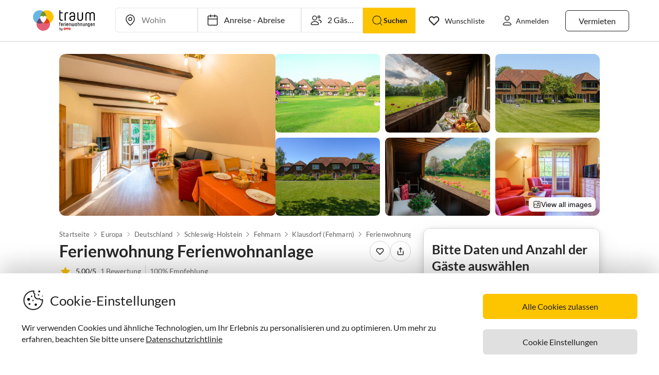

--- FILE ---
content_type: text/html; charset=utf-8
request_url: https://www.traum-ferienwohnungen.at/68214/
body_size: 80039
content:
<!DOCTYPE html><html lang="de-AT" style="scroll-behavior:smooth"><head><meta http-equiv="Content-Type" content="text/html; charset=utf-8"/><meta http-equiv="X-UA-Compatible" content="IE=edge,chrome=1"/><meta charSet="utf-8"/><title>Ferienwohnung Ferienwohnanlage, Klausdorf (Fehmarn), Frau Susanne Kleingarn-Bolley</title><meta http-equiv="X-UA-Compatible" content="IE=edge"/><meta name="viewport" content="viewport-fit=cover, width=device-width, initial-scale=1.0, minimum-scale=1.0, maximum-scale=5.0"/><meta name="description" content="Ferienwohnung Ferienwohnanlage in Klausdorf (Fehmarn) für bis zu 5 Gäste bei Traum-Ferienwohnungen ✔ keine Service-Gebühr ✔ direkter Kontakt zum Gastgeber"/><meta name="content-language" content="de-AT"/><meta name="msvalidate.01" content="7295756D5DACC26A911F2500200504FC"/><meta name="google-site-verification" content="QLTO3tCtcuEwPlXDygQXeYZHMGsKcPnBd2Uf8vXJJCM"/><meta name="p:domain_verify" content="4bd5af6331242b3a140bbcdc4391e5c6"/><meta name="audisto-confirm" content="c13def876fddd445ca7cc039b06efe84e2ae1679"/><meta name="robots" content="index, follow"/><meta name="copyright" content="Traum-Ferienwohnungen GmbH"/><meta property="og:title" content="Ferienwohnung Ferienwohnanlage, Klausdorf (Fehmarn), Frau Susanne Kleingarn-Bolley"/><meta property="og:description" content="Ferienwohnung Ferienwohnanlage in Klausdorf (Fehmarn) für bis zu 5 Gäste bei Traum-Ferienwohnungen ✔ keine Service-Gebühr ✔ direkter Kontakt zum Gastgeber"/><meta property="og:site_name" content="Traum-Ferienwohnungen"/><meta property="og:type" content="website"/><meta property="og:url" content="https://www.traum-ferienwohnungen.at/68214/"/><meta property="og:locale" content="de-AT"/><meta name="twitter:card" content="summary"/><meta name="twitter:title" content="Ferienwohnung Ferienwohnanlage, Klausdorf (Fehmarn), Frau Susanne Kleingarn-Bolley"/><meta name="twitter:description" content="Ferienwohnung Ferienwohnanlage in Klausdorf (Fehmarn) für bis zu 5 Gäste bei Traum-Ferienwohnungen ✔ keine Service-Gebühr ✔ direkter Kontakt zum Gastgeber"/><meta name="twitter:url" content="https://www.traum-ferienwohnungen.at/68214/"/><meta name="twitter:site" content="@traumfewo"/><meta name="twitter:image" content="https://images.traum-ferienwohnungen.de/68214/3286410/41/wohnbeispiel-2.jpg"/><meta name="application-name" content="Traum-Ferienwohnungen - Ferien mit Herz"/><meta name="mobile-web-app-capable" content="yes"/><meta name="apple-mobile-web-app-title" content="TraumFewo"/><meta name="msapplication-TileColor" content="#FFFFFF"/><meta name="msapplication-TileImage" content="/guest-website-frontend@v1-12-45/assets/images/favicon/favicon-150.png"/><meta name="theme-color" content="#ffffff"/><link rel="preconnect" href="https://img2.traum-ferienwohnungen.de" crossorigin="anonymous"/><link rel="preconnect" href="https://images.traum-ferienwohnungen.de" crossorigin="anonymous"/><link rel="dns-prefetch" href="//storage.googleapis.com"/><link rel="dns-prefetch" href="//www.googletagmanager.com"/><link rel="canonical" href="https://www.traum-ferienwohnungen.at/68214/"/><link rel="alternate" href="https://www.traum-ferienwohnungen.de/68214/" hrefLang="de-DE"/><link rel="alternate" href="https://www.traum-ferienwohnungen.at/68214/" hrefLang="de-AT"/><link rel="alternate" href="https://www.traum-ferienwohnungen.ch/68214/" hrefLang="de-CH"/><link rel="shortcut icon" type="image/x-icon" href="/guest-website-frontend@v1-12-45/assets/images/favicon/favicon.ico"/><link rel="icon" type="image/vnd.microsoft.icon" sizes="16x16 32x32 48x48" href="/guest-website-frontend@v1-12-45/assets/images/favicon/favicon.ico"/><link rel="icon" type="image/png" sizes="16x16" href="/guest-website-frontend@v1-12-45/assets/images/favicon/favicon-16.png"/><link rel="icon" type="image/png" sizes="32x32" href="/guest-website-frontend@v1-12-45/assets/images/favicon/favicon-32.png"/><link rel="apple-touch-icon" sizes="76x76" href="/guest-website-frontend@v1-12-45/assets/images/favicon/favicon-76.png"/><link rel="apple-touch-icon" sizes="120x120" href="/guest-website-frontend@v1-12-45/assets/images/favicon/favicon-120.png"/><link rel="apple-touch-icon" sizes="152x152" href="/guest-website-frontend@v1-12-45/assets/images/favicon/favicon-152.png"/><link rel="apple-touch-icon" sizes="180x180" href="/guest-website-frontend@v1-12-45/assets/images/favicon/favicon-180.png"/><link rel="apple-touch-icon" sizes="192x192" href="/guest-website-frontend@v1-12-45/assets/images/favicon/favicon-180.png"/><link rel="mask-icon" href="/guest-website-frontend@v1-12-45/assets/images/favicon/safari-pinned-tab.svg" color="#5bbad5"/><script>
        window.dataLayer = window.dataLayer || [];
        function gtag(){dataLayer.push(arguments);}

        if (localStorage.getItem('consentMode') === null) {
            gtag('consent', 'default', {
                'ad_storage': 'denied',
                'ad_user_data': 'denied',
                'ad_personalization': 'denied',
                'analytics_storage': 'denied',
                'functionality_storage': 'denied',
                'personalization_storage': 'denied',
                'security_storage': 'denied',
            });
        } else {
            gtag('consent', 'default', JSON.parse(localStorage.getItem('consentMode')));
        }

        (function(w,d,s,l,i){w[l]=w[l]||[];w[l].push({'gtm.start':
        new Date().getTime(),event:'gtm.js'});var f=d.getElementsByTagName(s)[0],
        j=d.createElement(s),dl=l!='dataLayer'?'&l='+l:'';j.defer=true;j.src=
        'https://www.googletagmanager.com/gtm.js?id='+i+dl;f.parentNode.insertBefore(j,f);
        })(window,document,'script','dataLayer','GTM-NQVNQV');</script><script type="application/ld+json">{"@context":"https://schema.org","@type":"VacationRental","name":"Ferienwohnung Ferienwohnanlage","address":{"@type":"PostalAddress","addressLocality":"Fehmarn","postalCode":"23769","addressRegion":"Klausdorf","streetAddress":"Dorfstr.3","addressCountry":"Deutschland"},"description":"Die Ferienwohnung verfügt über 55 qm mit 2 Schlafräumen, Wohnraum mit Küchenzeile und ein Duschbad, sowie eine südwest Loggia. \r\nSie ist neu renoviert und bieten vielen Komfort.\r\nEingebettet ist sie in  eine kleine Ferienhausanlage  mit 7 Reihenhäusern, die bogenförmig angeordnet sind, sehen Sie auch oben rechts unsere anderen Wohnungen in der Objektgalerie.\r\nAuf dem 25.000 qm großen Gelände finden Sie viel Freiraum, einen großzügigen Spielplatz sowie viel andere Kinder.","image":["https://images.traum-ferienwohnungen.de/68214/3286410/46/wohnbeispiel-2.jpg","https://images.traum-ferienwohnungen.de/68214/1177423/46/gartenansicht.jpg","https://images.traum-ferienwohnungen.de/68214/3286416/46/ueberdachte-loggia-mit-ausblick.jpg","https://images.traum-ferienwohnungen.de/68214/8308769/46/balkonansicht.jpg","https://images.traum-ferienwohnungen.de/68214/8308789/46/vorderansicht.jpg","https://images.traum-ferienwohnungen.de/68214/16980945/46/loggia.jpg","https://images.traum-ferienwohnungen.de/68214/8308745/46/wohnzimmer-4.jpg","https://images.traum-ferienwohnungen.de/68214/8308720/46/wohnzimmer-nr-5.jpg"],"url":"https://www.traum-ferienwohnungen.at/68214","identifier":"68214","aggregateRating":{"@type":"AggregateRating","bestRating":"5","worstRating":"1","ratingValue":"5","reviewCount":1},"geo":{"@type":"GeoCoordinates","latitude":54.4633158,"longitude":11.2417959},"containsPlace":{"@type":"Accommodation","additionalType":"EntirePlace","occupancy":{"@type":"QuantitativeValue","value":5},"numberOfBedrooms":2,"numberOfBathroomsTotal":1,"numberOfRooms":4,"bed":[{"@type":"BedDetails","typeOfBed":"Doppelbett","numberOfBeds":1},{"@type":"BedDetails","typeOfBed":"Einzelbetten","numberOfBeds":2}],"amenityFeature":[{"@type":"LocationFeatureSpecification","name":"beds","value":true},{"@type":"LocationFeatureSpecification","name":"bathrooms","value":true},{"@type":"LocationFeatureSpecification","name":"guests","value":true},{"@type":"LocationFeatureSpecification","name":"area","value":true},{"@type":"LocationFeatureSpecification","name":"television","value":true}],"floorSize":{"@type":"QuantitativeValue","value":55,"unitCode":"SQM"},"geo":{"@type":"GeoCoordinates","latitude":54.4633158,"longitude":11.2417959}},"priceRange":"ab 434,- €","review":[{"@type":"Review","reviewRating":{"@type":"Rating","ratingValue":5,"bestRating":5},"author":{"@type":"Person","name":"Gabi Schott"},"datePublished":"2020-10-18","contentReferenceTime":"2020-10-10"}],"additionalType":"House"}</script><script type="application/ld+json">{"@context":"https://schema.org","@type":"Product","name":"Ferienwohnung Ferienwohnanlage","description":"Die Ferienwohnung verfügt über 55 qm mit 2 Schlafräumen, Wohnraum mit Küchenzeile und ein Duschbad, sowie eine südwest Loggia. \r\nSie ist neu renoviert und bieten vielen Komfort.\r\nEingebettet ist sie in  eine kleine Ferienhausanlage  mit 7 Reihenhäusern, die bogenförmig angeordnet sind, sehen Sie auch oben rechts unsere anderen Wohnungen in der Objektgalerie.\r\nAuf dem 25.000 qm großen Gelände finden Sie viel Freiraum, einen großzügigen Spielplatz sowie viel andere Kinder.","image":["https://images.traum-ferienwohnungen.de/68214/3286410/46/wohnbeispiel-2.jpg","https://images.traum-ferienwohnungen.de/68214/1177423/46/gartenansicht.jpg","https://images.traum-ferienwohnungen.de/68214/3286416/46/ueberdachte-loggia-mit-ausblick.jpg","https://images.traum-ferienwohnungen.de/68214/8308769/46/balkonansicht.jpg","https://images.traum-ferienwohnungen.de/68214/8308789/46/vorderansicht.jpg","https://images.traum-ferienwohnungen.de/68214/16980945/46/loggia.jpg","https://images.traum-ferienwohnungen.de/68214/8308745/46/wohnzimmer-4.jpg","https://images.traum-ferienwohnungen.de/68214/8308720/46/wohnzimmer-nr-5.jpg"],"identifier":"68214","aggregateRating":{"@type":"AggregateRating","bestRating":"5","worstRating":"1","ratingValue":"5","reviewCount":1},"priceRange":"ab 434,- €"}</script><meta name="next-head-count" content="51"/><link rel="preload" href="/guest-website-frontend@v1-12-45/_next/static/css/b216049c17f1a7e25d3e.css" as="style"/><link rel="stylesheet" href="/guest-website-frontend@v1-12-45/_next/static/css/b216049c17f1a7e25d3e.css" data-n-g=""/><link rel="preload" href="/guest-website-frontend@v1-12-45/_next/static/css/05561009e87445a3f259.css" as="style"/><link rel="stylesheet" href="/guest-website-frontend@v1-12-45/_next/static/css/05561009e87445a3f259.css" data-n-p=""/><noscript data-n-css=""></noscript><script defer="" nomodule="" src="/guest-website-frontend@v1-12-45/_next/static/chunks/polyfills-a40ef1678bae11e696dba45124eadd70.js"></script><script src="/guest-website-frontend@v1-12-45/_next/static/chunks/webpack-693aa8c3b3c201c86d74.js" defer=""></script><script src="/guest-website-frontend@v1-12-45/_next/static/chunks/framework-ee7f4db754ed3f3ec0b7.js" defer=""></script><script src="/guest-website-frontend@v1-12-45/_next/static/chunks/main-bc354ffa19b6e9c1ba0a.js" defer=""></script><script src="/guest-website-frontend@v1-12-45/_next/static/chunks/pages/_app-445e271d6cda1997154d.js" defer=""></script><script src="/guest-website-frontend@v1-12-45/_next/static/chunks/1bfc9850-1a965b0e8b3bb1bbe681.js" defer=""></script><script src="/guest-website-frontend@v1-12-45/_next/static/chunks/8514-f2c839f1216b11aeaee0.js" defer=""></script><script src="/guest-website-frontend@v1-12-45/_next/static/chunks/8777-48bb2d5030b8193ef8b4.js" defer=""></script><script src="/guest-website-frontend@v1-12-45/_next/static/chunks/1086-d17ce9aa97860768701f.js" defer=""></script><script src="/guest-website-frontend@v1-12-45/_next/static/chunks/8456-4b5bb59e63bfcae0d7f8.js" defer=""></script><script src="/guest-website-frontend@v1-12-45/_next/static/chunks/5675-85dc07b72a051e3fdebc.js" defer=""></script><script src="/guest-website-frontend@v1-12-45/_next/static/chunks/6388-d1d1f810231c8c9c5374.js" defer=""></script><script src="/guest-website-frontend@v1-12-45/_next/static/chunks/9299-98f0eae2ce2d7c95c648.js" defer=""></script><script src="/guest-website-frontend@v1-12-45/_next/static/chunks/6863-e2d82f708b87c3eb4493.js" defer=""></script><script src="/guest-website-frontend@v1-12-45/_next/static/chunks/4463-58789bf76f817da6606a.js" defer=""></script><script src="/guest-website-frontend@v1-12-45/_next/static/chunks/3349-32e249b765dd30b1db60.js" defer=""></script><script src="/guest-website-frontend@v1-12-45/_next/static/chunks/3941-ee9eae8c10ab51e41c55.js" defer=""></script><script src="/guest-website-frontend@v1-12-45/_next/static/chunks/6583-5574e65d9c3cd1d503a7.js" defer=""></script><script src="/guest-website-frontend@v1-12-45/_next/static/chunks/4766-f79ca5275a2c0f9a1bd9.js" defer=""></script><script src="/guest-website-frontend@v1-12-45/_next/static/chunks/pages/property-details-8661e1a05de99998442d.js" defer=""></script><script src="/guest-website-frontend@v1-12-45/_next/static/guest-website-frontend@7a3d425ca854d0b7c5a88d5d0c5f0a8960411996/_buildManifest.js" defer=""></script><script src="/guest-website-frontend@v1-12-45/_next/static/guest-website-frontend@7a3d425ca854d0b7c5a88d5d0c5f0a8960411996/_ssgManifest.js" defer=""></script><style id="__jsx-1968069952">@font-face{font-family:'Lato';src:local('Lato:Regular'),local('Lato-Regular'), url('/guest-website-frontend@v1-12-45/fonts/Lato-Regular.woff2') format('woff2');font-weight:normal;font-display:swap;}@font-face{font-family:'Lato';src:local('Lato:Bold'),local('Lato-Bold'),url('/guest-website-frontend@v1-12-45/fonts/Lato-Bold.woff2') format('woff2');font-weight:bold;font-display:swap;}@font-face{font-family:'Yummo';src:local('Yummo:Bold'),local('Yummo-Bold'), url('/guest-website-frontend@v1-12-45/fonts/Yummo-Bold.otf') format('opentype');font-weight:bold;font-display:swap;}@font-face{font-family:'Yummo';src:local('Yummo:Regular'),local('Yummo-Regular'), url('/guest-website-frontend@v1-12-45/fonts/Yummo-Regular.otf') format('opentype');font-weight:normal;font-display:swap;}@font-face{font-family:'Inter';font-style:normal;font-weight:400 700;font-display:swap;src:local('Inter'),url('/guest-website-frontend@v1-12-45/fonts/Inter.woff2'):format('woff2');}</style><style data-styled="" data-styled-version="5.3.0">*{font-family:Lato,Verdana,sans-serif;font-weight:400;color:#212121;}/*!sc*/
html{-webkit-scroll-behavior:smooth;-moz-scroll-behavior:smooth;-ms-scroll-behavior:smooth;scroll-behavior:smooth;box-sizing:border-box;}/*!sc*/
*,*::before,*::after{box-sizing:inherit;}/*!sc*/
html,sub,sup,button,input,optgroup,select,textarea{line-height:normal;}/*!sc*/
p,h1,h2,h3,h4,h5,h6,ul,li,button{margin:0;padding:0;}/*!sc*/
input{border:none;outline:none;}/*!sc*/
button,input[type='submit'],input[type='reset']{background:none;color:inherit;border:none;outline:inherit;margin:0;padding:0;cursor:pointer;}/*!sc*/
b,strong{font-weight:700;}/*!sc*/
.ReactModal__Body--open{overflow:hidden !important;}/*!sc*/
data-styled.g1[id="sc-global-iEDSUG1"]{content:"sc-global-iEDSUG1,"}/*!sc*/
.fbnliM{background-color:#e0e0e0;cursor:pointer;border-radius:0;}/*!sc*/
.fbnliM:focus,.fbnliM:focus-visible{outline:none;}/*!sc*/
data-styled.g8[id="styles__StyledImageContainer-sc-dtg5ft-6"]{content:"fbnliM,"}/*!sc*/
.biIfUR{display:-webkit-box;display:-webkit-flex;display:-ms-flexbox;display:flex;-webkit-flex:1;-ms-flex:1;flex:1;-webkit-box-pack:center;-webkit-justify-content:center;-ms-flex-pack:center;justify-content:center;-webkit-align-items:center;-webkit-box-align:center;-ms-flex-align:center;align-items:center;width:100%;aspect-ratio:4 / 3;overflow:hidden;cursor:pointer;border-radius:0;}/*!sc*/
.biIfUR:focus{outline:none;}/*!sc*/
.bLfHzU{display:-webkit-box;display:-webkit-flex;display:-ms-flexbox;display:flex;-webkit-flex:1;-ms-flex:1;flex:1;-webkit-box-pack:center;-webkit-justify-content:center;-ms-flex-pack:center;justify-content:center;-webkit-align-items:center;-webkit-box-align:center;-ms-flex-align:center;align-items:center;width:100%;aspect-ratio:4 / 3;overflow:hidden;cursor:pointer;border-radius:0.5rem;}/*!sc*/
.bLfHzU:focus{outline:none;}/*!sc*/
data-styled.g9[id="styles__StyledImage-sc-dtg5ft-7"]{content:"biIfUR,bLfHzU,"}/*!sc*/
.fbcUWw{max-width:100%;max-height:100%;overflow:hidden;position:relative;}/*!sc*/
.fbcUWw:focus-visible{outline:none;}/*!sc*/
data-styled.g11[id="styles__StyledCarouselWrapper-sc-dtg5ft-9"]{content:"fbcUWw,"}/*!sc*/
.kQHebL{position:absolute;bottom:1rem;right:1rem;background-color:#4d4d4d;border-radius:0.5rem;font-family:Inter,Helvetica,sans-serif;font-size:0.75rem;font-weight:400;padding:0.25rem 0.5rem;color:#ffffff;}/*!sc*/
data-styled.g18[id="styles__Counter-sc-dtg5ft-16"]{content:"kQHebL,"}/*!sc*/
.hNZvuC{width:100%;height:auto;cursor:pointer;position:relative;}/*!sc*/
data-styled.g21[id="styles__BgPictureContainer-sc-dtg5ft-19"]{content:"hNZvuC,"}/*!sc*/
.letpu{display:-webkit-box;display:-webkit-flex;display:-ms-flexbox;display:flex;position:relative;gap:0.625rem;height:auto;border-radius:0.75rem;overflow:hidden;min-width:0;}/*!sc*/
data-styled.g22[id="styles__GridContainer-sc-dtg5ft-20"]{content:"letpu,"}/*!sc*/
.hfehwG{-webkit-flex:2 1 0;-ms-flex:2 1 0;flex:2 1 0;cursor:pointer;position:relative;border-radius:0.5rem;border:none;overflow:hidden;min-width:0;background-color:#e0e0e0;aspect-ratio:4 / 3;}/*!sc*/
@media (max-width:1024px){.hfehwG{-webkit-flex:1 1 0;-ms-flex:1 1 0;flex:1 1 0;}}/*!sc*/
@media only screen and (min-width:1024px){.hfehwG:hover img{-webkit-filter:brightness(0.8);filter:brightness(0.8);}}/*!sc*/
data-styled.g23[id="styles__MainImageContainer-sc-dtg5ft-21"]{content:"hfehwG,"}/*!sc*/
.hnPLrz{-webkit-flex:3 1 0;-ms-flex:3 1 0;flex:3 1 0;display:grid;grid-template-columns:repeat(3,1fr);gap:0.625rem;min-width:0;}/*!sc*/
@media (max-width:1024px){.hnPLrz{-webkit-flex:1 1 0;-ms-flex:1 1 0;flex:1 1 0;grid-template-columns:repeat(2,1fr);}.hnPLrz > *:nth-child(n + 5){display:none;}}/*!sc*/
@media (max-width:425px){.hnPLrz{display:none;}}/*!sc*/
data-styled.g24[id="styles__ThumbnailsGrid-sc-dtg5ft-22"]{content:"hnPLrz,"}/*!sc*/
.idAZIY{-webkit-flex:1 1 0;-ms-flex:1 1 0;flex:1 1 0;cursor:pointer;position:relative;border-radius:0.5rem;border:none;overflow:hidden;min-height:0;background-color:#e0e0e0;aspect-ratio:4 / 3;}/*!sc*/
@media only screen and (min-width:1024px){.idAZIY:hover img{-webkit-filter:brightness(0.8);filter:brightness(0.8);}}/*!sc*/
data-styled.g25[id="styles__ThumbnailContainer-sc-dtg5ft-23"]{content:"idAZIY,"}/*!sc*/
.eaMinm{width:100%;height:100%;aspect-ratio:4 / 3;object-fit:cover;-webkit-transition:filter 0.3s ease;transition:filter 0.3s ease;}/*!sc*/
data-styled.g26[id="styles__MainImage-sc-dtg5ft-24"]{content:"eaMinm,"}/*!sc*/
.hsARig{width:100%;height:100%;aspect-ratio:4 / 3;object-fit:cover;-webkit-transition:filter 0.3s ease;transition:filter 0.3s ease;}/*!sc*/
data-styled.g27[id="styles__ThumbnailImage-sc-dtg5ft-25"]{content:"hsARig,"}/*!sc*/
.ciswlH{position:absolute;bottom:0.5rem;right:0.5rem;cursor:pointer;display:-webkit-box;display:-webkit-flex;display:-ms-flexbox;display:flex;-webkit-align-items:center;-webkit-box-align:center;-ms-flex-align:center;align-items:center;gap:0.25rem;background:rgba(255,255,255,0.95);color:#000;font-family:Inter,Helvetica,sans-serif;font-weight:400;font-size:0.875rem;padding:0.375rem 0.5rem;border-radius:0.5rem;box-shadow:0 2px 6px rgba(0,0,0,0.15);-webkit-transition:all 0.2s ease;transition:all 0.2s ease;}/*!sc*/
.ciswlH:hover{background:rgba(255,255,255,1);-webkit-transform:translateY(-1px);-ms-transform:translateY(-1px);transform:translateY(-1px);box-shadow:0 4px 12px rgba(0,0,0,0.2);}/*!sc*/
data-styled.g28[id="styles__ViewAllOverlay-sc-dtg5ft-26"]{content:"ciswlH,"}/*!sc*/
.jQXZW{width:16px;height:16px;display:inline-block;}/*!sc*/
data-styled.g29[id="styles__GalleryIcon-sc-dtg5ft-27"]{content:"jQXZW,"}/*!sc*/
.eIcBKY{position:absolute;bottom:0.75rem;left:50%;-webkit-transform:translateX(-50%);-ms-transform:translateX(-50%);transform:translateX(-50%);display:-webkit-box;display:-webkit-flex;display:-ms-flexbox;display:flex;gap:0.125rem;}/*!sc*/
data-styled.g30[id="carousel-dots__DotsContainer-sc-1pmqaos-0"]{content:"eIcBKY,"}/*!sc*/
.ketcCJ{width:6px;height:6px;border-radius:50%;background-color:#4d4d4d;-webkit-transition:background-color 0.3s ease;transition:background-color 0.3s ease;}/*!sc*/
.ixwDOZ{width:6px;height:6px;border-radius:50%;background-color:#ffffff;-webkit-transition:background-color 0.3s ease;transition:background-color 0.3s ease;}/*!sc*/
data-styled.g31[id="carousel-dots__Dot-sc-1pmqaos-1"]{content:"ketcCJ,ixwDOZ,"}/*!sc*/
.hDjpAf{font-size:1.5rem;font-family:Lato,Verdana,sans-serif;font-weight:600;color:#282828;white-space:normal;overflow:hidden;text-overflow:ellipsis;-webkit-font-smoothing:antialiased;line-height:2rem;}/*!sc*/
@media only screen and (min-width:1024px){.hDjpAf{font-size:calc(1.5rem * 1.3333);line-height:calc(2rem * 1.3333);}}/*!sc*/
.kNwPdt{font-size:0.875rem;font-family:Lato,Verdana,sans-serif;font-weight:400;color:#282828;white-space:normal;overflow:hidden;text-overflow:ellipsis;-webkit-font-smoothing:antialiased;line-height:1.5rem;}/*!sc*/
@media only screen and (min-width:1024px){.kNwPdt{font-size:calc(0.875rem * 1);line-height:calc(1.5rem * 1);}}/*!sc*/
.cRmsAO{font-size:0.875rem;font-family:Lato,Verdana,sans-serif;font-weight:400;color:#6f6f6f;white-space:normal;overflow:hidden;text-overflow:ellipsis;-webkit-font-smoothing:antialiased;line-height:1.5rem;-webkit-text-decoration:underline;text-decoration:underline;}/*!sc*/
@media only screen and (min-width:1024px){.cRmsAO{font-size:calc(0.875rem * 1);line-height:calc(1.5rem * 1);}}/*!sc*/
.cjZgyL{font-size:0.875rem;font-family:Lato,Verdana,sans-serif;font-weight:400;color:#6f6f6f;white-space:normal;overflow:hidden;text-overflow:ellipsis;-webkit-font-smoothing:antialiased;line-height:1.5rem;}/*!sc*/
@media only screen and (min-width:1024px){.cjZgyL{font-size:calc(0.875rem * 1);line-height:calc(1.5rem * 1);}}/*!sc*/
.jBzdQM{font-size:0.875rem;font-family:Lato,Verdana,sans-serif;font-weight:500;color:#282828;white-space:normal;overflow:hidden;text-overflow:ellipsis;-webkit-font-smoothing:antialiased;line-height:1.5rem;}/*!sc*/
@media only screen and (min-width:1024px){.jBzdQM{font-size:calc(0.875rem * 1);line-height:calc(1.5rem * 1);}}/*!sc*/
.gpimqW{font-size:0.875rem;font-family:Lato,Verdana,sans-serif;font-weight:500;color:#2298da;white-space:normal;overflow:hidden;text-overflow:ellipsis;-webkit-font-smoothing:antialiased;line-height:1.375rem;}/*!sc*/
@media only screen and (min-width:1024px){.gpimqW{font-size:calc(0.875rem * 1.1428);line-height:calc(1.375rem * 1.1428);}}/*!sc*/
.cssUwf{font-size:1.25rem;font-family:Lato,Verdana,sans-serif;font-weight:600;color:#282828;white-space:normal;overflow:hidden;text-overflow:ellipsis;-webkit-font-smoothing:antialiased;line-height:1.625rem;}/*!sc*/
@media only screen and (min-width:1024px){.cssUwf{font-size:calc(1.25rem * 1.25);line-height:calc(1.625rem * 1.25);}}/*!sc*/
.jvoNSD{font-size:0.75rem;font-family:Lato,Verdana,sans-serif;font-weight:400;color:#00000080;white-space:normal;overflow:hidden;text-overflow:ellipsis;-webkit-font-smoothing:antialiased;line-height:1rem;}/*!sc*/
@media only screen and (min-width:1024px){.jvoNSD{font-size:calc(0.75rem * 1.125);line-height:calc(1rem * 1.125);}}/*!sc*/
.iGuOgf{font-size:0.875rem;font-family:Lato,Verdana,sans-serif;font-weight:600;color:#282828;white-space:normal;overflow:hidden;text-overflow:ellipsis;-webkit-font-smoothing:antialiased;line-height:1.375rem;}/*!sc*/
@media only screen and (min-width:1024px){.iGuOgf{font-size:calc(0.875rem * 1.1428);line-height:calc(1.375rem * 1.1428);}}/*!sc*/
.MKJEH{font-size:0.875rem;font-family:Lato,Verdana,sans-serif;font-weight:400;color:#282828;white-space:break-spaces;overflow:hidden;text-overflow:ellipsis;-webkit-font-smoothing:antialiased;line-height:1.375rem;}/*!sc*/
@media only screen and (min-width:1024px){.MKJEH{font-size:calc(0.875rem * 1.1428);line-height:calc(1.375rem * 1.1428);}}/*!sc*/
.dmGZpo{font-size:0.875rem;font-family:Lato,Verdana,sans-serif;font-weight:400;color:#282828;white-space:normal;overflow:hidden;text-overflow:ellipsis;-webkit-font-smoothing:antialiased;line-height:1.375rem;-webkit-text-decoration:underline;text-decoration:underline;}/*!sc*/
@media only screen and (min-width:1024px){.dmGZpo{font-size:calc(0.875rem * 1.1428);line-height:calc(1.375rem * 1.1428);}}/*!sc*/
.kXYXqV{font-size:0.875rem;font-family:Lato,Verdana,sans-serif;font-weight:400;color:#282828;white-space:normal;overflow:hidden;text-overflow:ellipsis;-webkit-font-smoothing:antialiased;line-height:1.375rem;}/*!sc*/
@media only screen and (min-width:1024px){.kXYXqV{font-size:calc(0.875rem * 1.1428);line-height:calc(1.375rem * 1.1428);}}/*!sc*/
.jFgfni{font-size:1rem;font-family:Lato,Verdana,sans-serif;font-weight:700;color:#282828;white-space:normal;overflow:hidden;text-overflow:ellipsis;-webkit-font-smoothing:antialiased;line-height:1.5rem;}/*!sc*/
@media only screen and (min-width:1024px){.jFgfni{font-size:calc(1rem * 1.125);line-height:calc(1.5rem * 1.125);}}/*!sc*/
.NHcGf{font-size:0.875rem;font-family:Lato,Verdana,sans-serif;font-weight:400;color:#6f6f6f;white-space:normal;overflow:hidden;text-overflow:ellipsis;-webkit-font-smoothing:antialiased;line-height:1.375rem;}/*!sc*/
@media only screen and (min-width:1024px){.NHcGf{font-size:calc(0.875rem * 1.1428);line-height:calc(1.375rem * 1.1428);}}/*!sc*/
.kcONDE{font-size:0.875rem;font-family:Lato,Verdana,sans-serif;font-weight:400;color:#6f6f6f;white-space:pre-line;overflow:hidden;text-overflow:ellipsis;-webkit-font-smoothing:antialiased;line-height:1.5rem;}/*!sc*/
@media only screen and (min-width:1024px){.kcONDE{font-size:calc(0.875rem * 1);line-height:calc(1.5rem * 1);}}/*!sc*/
.eBDpJB{font-size:0.875rem;font-family:Lato,Verdana,sans-serif;font-weight:600;color:#6f6f6f;white-space:normal;overflow:hidden;text-overflow:ellipsis;-webkit-font-smoothing:antialiased;line-height:1.5rem;}/*!sc*/
@media only screen and (min-width:1024px){.eBDpJB{font-size:calc(0.875rem * 1);line-height:calc(1.5rem * 1);}}/*!sc*/
.fBLkHQ{font-size:1rem;font-family:Lato,Verdana,sans-serif;font-weight:500;color:#282828;white-space:normal;overflow:hidden;text-overflow:ellipsis;-webkit-font-smoothing:antialiased;line-height:1.5rem;}/*!sc*/
@media only screen and (min-width:1024px){.fBLkHQ{font-size:calc(1rem * 1.125);line-height:calc(1.5rem * 1.125);}}/*!sc*/
.lbksTH{font-size:0.6875rem;font-family:Lato,Verdana,sans-serif;font-weight:400;color:#6f6f6f;white-space:normal;overflow:hidden;text-overflow:ellipsis;-webkit-font-smoothing:antialiased;line-height:1rem;}/*!sc*/
@media only screen and (min-width:1024px){.lbksTH{font-size:calc(0.6875rem * 1);line-height:calc(1rem * 1);}}/*!sc*/
.esjsFX{font-size:2rem;font-family:Lato,Verdana,sans-serif;font-weight:600;color:#282828;white-space:normal;overflow:hidden;text-overflow:ellipsis;-webkit-font-smoothing:antialiased;line-height:2.5rem;}/*!sc*/
@media only screen and (min-width:1024px){.esjsFX{font-size:calc(2rem * 1.25);line-height:calc(2.5rem * 1.25);}}/*!sc*/
.hHxGPP{font-size:0.75rem;font-family:Lato,Verdana,sans-serif;font-weight:600;color:#282828;white-space:normal;overflow:hidden;text-overflow:ellipsis;-webkit-font-smoothing:antialiased;line-height:1rem;}/*!sc*/
@media only screen and (min-width:1024px){.hHxGPP{font-size:calc(0.75rem * 1.125);line-height:calc(1rem * 1.125);}}/*!sc*/
.ismeXX{font-size:0.75rem;font-family:Lato,Verdana,sans-serif;font-weight:400;color:#6f6f6f;white-space:normal;overflow:hidden;text-overflow:ellipsis;-webkit-font-smoothing:antialiased;line-height:1rem;}/*!sc*/
@media only screen and (min-width:1024px){.ismeXX{font-size:calc(0.75rem * 1.125);line-height:calc(1rem * 1.125);}}/*!sc*/
.jCBbwF{font-size:0.75rem;font-family:Lato,Verdana,sans-serif;font-weight:600;color:#6f6f6f;white-space:normal;overflow:hidden;text-overflow:ellipsis;-webkit-font-smoothing:antialiased;line-height:1rem;}/*!sc*/
@media only screen and (min-width:1024px){.jCBbwF{font-size:calc(0.75rem * 1.125);line-height:calc(1rem * 1.125);}}/*!sc*/
.dPjQIx{font-size:1rem;font-family:Lato,Verdana,sans-serif;font-weight:400;color:#282828;white-space:normal;overflow:hidden;text-overflow:ellipsis;-webkit-font-smoothing:antialiased;line-height:1.5rem;}/*!sc*/
@media only screen and (min-width:1024px){.dPjQIx{font-size:calc(1rem * 1.125);line-height:calc(1.5rem * 1.125);}}/*!sc*/
.dhtbHe{font-size:0.875rem;font-family:Lato,Verdana,sans-serif;font-weight:600;color:#282828;white-space:normal;overflow:hidden;text-overflow:ellipsis;-webkit-font-smoothing:antialiased;line-height:1.375rem;-webkit-text-decoration:underline;text-decoration:underline;}/*!sc*/
@media only screen and (min-width:1024px){.dhtbHe{font-size:calc(0.875rem * 1.1428);line-height:calc(1.375rem * 1.1428);}}/*!sc*/
.gDobAL{font-size:0.875rem;font-family:Lato,Verdana,sans-serif;font-weight:600;color:#282828;white-space:normal;overflow:hidden;text-overflow:ellipsis;-webkit-font-smoothing:antialiased;line-height:1.5rem;}/*!sc*/
@media only screen and (min-width:1024px){.gDobAL{font-size:calc(0.875rem * 1);line-height:calc(1.5rem * 1);}}/*!sc*/
data-styled.g32[id="typograhy-sc-10lcz5l-0"]{content:"hDjpAf,kNwPdt,cRmsAO,cjZgyL,jBzdQM,gpimqW,cssUwf,jvoNSD,iGuOgf,MKJEH,dmGZpo,kXYXqV,jFgfni,NHcGf,kcONDE,eBDpJB,fBLkHQ,lbksTH,esjsFX,hHxGPP,ismeXX,jCBbwF,dPjQIx,dhtbHe,gDobAL,"}/*!sc*/
.twspd{width:100%;aspect-ratio:4 / 3;}/*!sc*/
@media only screen and (min-width:768px){.twspd{aspect-ratio:unset;}}/*!sc*/
data-styled.g33[id="styles__GalleryWrapper-sc-w51hd1-0"]{content:"twspd,"}/*!sc*/
.gslFmr{height:100%;width:100%;display:grid;position:relative;}/*!sc*/
data-styled.g44[id="image-component-styles__Container-sc-1gem9g3-0"]{content:"gslFmr,"}/*!sc*/
.bOvFlr{position:absolute;top:0;height:100%;border-radius:8px;width:100%;display:unset;object-fit:cover;}/*!sc*/
data-styled.g45[id="image-component-styles__ImageContainer-sc-1gem9g3-1"]{content:"bOvFlr,"}/*!sc*/
.kiFvQM{display:inline-block;cursor:pointer;-webkit-text-decoration:none;text-decoration:none;padding:0.5rem 0.75rem;outline:none;border-radius:0;-webkit-transition-duration:0.2s;transition-duration:0.2s;width:100%;}/*!sc*/
.cYZRdz{display:inline-block;cursor:pointer;-webkit-text-decoration:none;text-decoration:none;padding:0.3125rem;outline:none;border-radius:0.375rem;-webkit-transition-duration:0.2s;transition-duration:0.2s;}/*!sc*/
.jkACoS{display:inline-block;cursor:pointer;-webkit-text-decoration:none;text-decoration:none;padding:0.75rem 0.75rem;outline:none;border-radius:0.375rem;-webkit-transition-duration:0.2s;transition-duration:0.2s;}/*!sc*/
.jkutLZ{display:inline-block;cursor:pointer;-webkit-text-decoration:none;text-decoration:none;padding:0.75rem 0.75rem;outline:none;border-radius:0.375rem;-webkit-transition-duration:0.2s;transition-duration:0.2s;width:-webkit-fit-content;width:-moz-fit-content;width:fit-content;}/*!sc*/
data-styled.g47[id="button-styles__ButtonContainer-sc-1hpgd3o-0"]{content:"kiFvQM,cYZRdz,jkACoS,jkutLZ,"}/*!sc*/
.joLEIq{border:0.0625rem solid #212121;background-color:#ffffff;color:#212121;}/*!sc*/
.joLEIq:hover{background-color:#212121;color:#ffffff;border-color:#212121;}/*!sc*/
.dklLRZ{border:0.0625rem solid #fdc400;background-color:#fdc400;color:#64b6e7;}/*!sc*/
.dklLRZ:hover{background-color:#fedc66;color:#212121;border-color:#fedc66;}/*!sc*/
.TJKJJ{border:0.0625rem solid #212121;background-color:#ffffff;color:#64b6e7;}/*!sc*/
.TJKJJ:hover{background-color:#212121;color:#ffffff;border-color:#212121;}/*!sc*/
.imtaJy{border:0.0625rem solid #212121;background-color:#ffffff;color:primary;}/*!sc*/
.imtaJy:hover{background-color:#212121;color:#ffffff;border-color:#212121;}/*!sc*/
data-styled.g48[id="ghost-button-styles__Container-sc-1g1k25e-0"]{content:"joLEIq,dklLRZ,TJKJJ,imtaJy,"}/*!sc*/
.dokpvC{width:100%;display:-webkit-box;display:-webkit-flex;display:-ms-flexbox;display:flex;-webkit-flex-direction:column;-ms-flex-direction:column;flex-direction:column;padding:0 16px;}/*!sc*/
@media (min-width:768px){.dokpvC{max-width:68.625rem;margin:auto;padding:0.25rem 1.5rem;-webkit-flex-direction:row;-ms-flex-direction:row;flex-direction:row;}}/*!sc*/
data-styled.g49[id="style__ExposeContentWrapper-sc-ynjtqo-0"]{content:"dokpvC,"}/*!sc*/
.gobYrK{display:block;width:100%;}/*!sc*/
@media (min-width:768px){.gobYrK{display:none;}}/*!sc*/
data-styled.g50[id="style__ExposeMobileWrapper-sc-ynjtqo-1"]{content:"gobYrK,"}/*!sc*/
.fiRdPd{display:none;}/*!sc*/
@media (min-width:768px){.fiRdPd{width:100%;max-width:68.625rem;margin:auto;padding:0.5rem 1.5rem;display:block;}}/*!sc*/
data-styled.g51[id="style__ExposeDesktopWrapper-sc-ynjtqo-2"]{content:"fiRdPd,"}/*!sc*/
.bpppsV{display:-webkit-box;display:-webkit-flex;display:-ms-flexbox;display:flex;-webkit-flex-direction:column;-ms-flex-direction:column;flex-direction:column;}/*!sc*/
@media (min-width:768px){.bpppsV{-webkit-flex-direction:row;-ms-flex-direction:row;flex-direction:row;-webkit-align-items:center;-webkit-box-align:center;-ms-flex-align:center;align-items:center;-webkit-box-pack:justify;-webkit-justify-content:space-between;-ms-flex-pack:justify;justify-content:space-between;}}/*!sc*/
data-styled.g52[id="style__TitleContentWrapper-sc-ynjtqo-3"]{content:"bpppsV,"}/*!sc*/
.dNPosj{-webkit-flex:1 1 100%;-ms-flex:1 1 100%;flex:1 1 100%;margin-bottom:32px;}/*!sc*/
@media (min-width:768px){.dNPosj{-webkit-flex:1 1 65%;-ms-flex:1 1 65%;flex:1 1 65%;max-width:65%;margin-right:0.5rem;}}/*!sc*/
data-styled.g53[id="style__Content-sc-ynjtqo-4"]{content:"dNPosj,"}/*!sc*/
.idvKpW{display:none;}/*!sc*/
@media (min-width:768px){.idvKpW{display:-webkit-box;display:-webkit-flex;display:-ms-flexbox;display:flex;-webkit-flex-direction:column;-ms-flex-direction:column;flex-direction:column;-webkit-flex:1;-ms-flex:1;flex:1;position:-webkit-sticky;position:sticky;top:110px;height:-webkit-fit-content;height:-moz-fit-content;height:fit-content;border:1px solid #d3d3d3;box-shadow:0px 7px 24px 0px rgba(0,0,0,0.08),0px 4px 16px 0px rgba(0,0,0,0.08),0px 16px 48px 0px rgba(0,0,0,0.08);padding:1rem 0;margin-left:1rem;border-radius:0.75rem;margin-top:0.75rem;margin-bottom:5rem;}}/*!sc*/
data-styled.g54[id="style__Sidebar-sc-ynjtqo-5"]{content:"idvKpW,"}/*!sc*/
.gVCIxV{display:-webkit-box;display:-webkit-flex;display:-ms-flexbox;display:flex;-webkit-flex:1;-ms-flex:1;flex:1;height:1px;background-color:#d3d3d3;margin:1rem 0 0.25rem 0;}/*!sc*/
@media only screen and (min-width:768px){.gVCIxV{margin:0 0 1rem 0;}}/*!sc*/
.hdGKRh{display:-webkit-box;display:-webkit-flex;display:-ms-flexbox;display:flex;-webkit-flex:1;-ms-flex:1;flex:1;height:1px;background-color:#d3d3d3;margin:1rem 0 0.25rem 0;}/*!sc*/
@media only screen and (min-width:768px){.hdGKRh{margin:2rem 0 1rem 0;}}/*!sc*/
data-styled.g55[id="style__ComponentSeparator-sc-ynjtqo-6"]{content:"gVCIxV,hdGKRh,"}/*!sc*/
.duvkrl{display:-webkit-box;display:-webkit-flex;display:-ms-flexbox;display:flex;-webkit-flex:1;-ms-flex:1;flex:1;-webkit-flex-direction:column;-ms-flex-direction:column;flex-direction:column;padding:1rem 0 0.5rem;-webkit-box-pack:justify;-webkit-justify-content:space-between;-ms-flex-pack:justify;justify-content:space-between;gap:0.5rem;}/*!sc*/
@media only screen and (min-width:768px){.duvkrl{-webkit-flex-direction:row;-ms-flex-direction:row;flex-direction:row;}}/*!sc*/
data-styled.g56[id="style__ExposeSectionTitleWrapper-sc-ynjtqo-7"]{content:"duvkrl,"}/*!sc*/
.jyRemC{display:-webkit-box;display:-webkit-flex;display:-ms-flexbox;display:flex;-webkit-flex:1;-ms-flex:1;flex:1;-webkit-flex-direction:column;-ms-flex-direction:column;flex-direction:column;padding:0.75rem 0;}/*!sc*/
data-styled.g57[id="style__SectionTitleWrapper-sc-ynjtqo-8"]{content:"jyRemC,"}/*!sc*/
.drDOvJ{border-bottom:1px dotted #d3d3d3;width:100%;margin:0.5rem 0;height:0;}/*!sc*/
data-styled.g58[id="style__DottedSeparator-sc-ynjtqo-9"]{content:"drDOvJ,"}/*!sc*/
.kpIbDv{display:-webkit-box;display:-webkit-flex;display:-ms-flexbox;display:flex;-webkit-flex:1;-ms-flex:1;flex:1;-webkit-box-pack:center;-webkit-justify-content:center;-ms-flex-pack:center;justify-content:center;-webkit-align-items:center;-webkit-box-align:center;-ms-flex-align:center;align-items:center;gap:8px;padding:0.75rem 1rem;position:relative;height:3rem;width:-webkit-fit-content;width:-moz-fit-content;width:fit-content;min-width:125px;border-radius:8px;}/*!sc*/
.kpIbDv > span{visibility:visible;}/*!sc*/
.kpIbDv::after{content:'';display:none;width:1.5rem;height:1.5rem;border:3px solid #282828;border-top-color:transparent;border-radius:50%;-webkit-animation:fEWCgj 1s linear infinite;animation:fEWCgj 1s linear infinite;position:absolute;-webkit-transform:translate(-50%,-50%);-ms-transform:translate(-50%,-50%);transform:translate(-50%,-50%);}/*!sc*/
.kpIbDv:hover > span{color:#212121;}/*!sc*/
.fmCffK{display:-webkit-box;display:-webkit-flex;display:-ms-flexbox;display:flex;-webkit-flex:unset;-ms-flex:unset;flex:unset;-webkit-box-pack:center;-webkit-justify-content:center;-ms-flex-pack:center;justify-content:center;-webkit-align-items:center;-webkit-box-align:center;-ms-flex-align:center;align-items:center;gap:8px;padding:0.75rem 1rem;position:relative;height:2.5rem;width:-webkit-fit-content;width:-moz-fit-content;width:fit-content;min-width:125px;border-radius:8px;}/*!sc*/
.fmCffK > span{visibility:visible;}/*!sc*/
.fmCffK::after{content:'';display:none;width:1.5rem;height:1.5rem;border:3px solid #282828;border-top-color:transparent;border-radius:50%;-webkit-animation:fEWCgj 1s linear infinite;animation:fEWCgj 1s linear infinite;position:absolute;-webkit-transform:translate(-50%,-50%);-ms-transform:translate(-50%,-50%);transform:translate(-50%,-50%);}/*!sc*/
.fmCffK:hover > span{color:#ffffff;}/*!sc*/
.cusxUB{display:-webkit-box;display:-webkit-flex;display:-ms-flexbox;display:flex;-webkit-flex:unset;-ms-flex:unset;flex:unset;-webkit-box-pack:center;-webkit-justify-content:center;-ms-flex-pack:center;justify-content:center;-webkit-align-items:center;-webkit-box-align:center;-ms-flex-align:center;align-items:center;gap:8px;padding:0.75rem 1rem;position:relative;height:2rem;width:-webkit-fit-content;width:-moz-fit-content;width:fit-content;min-width:125px;border-radius:8px;}/*!sc*/
.cusxUB > span{visibility:visible;}/*!sc*/
.cusxUB::after{content:'';display:none;width:1.5rem;height:1.5rem;border:3px solid #282828;border-top-color:transparent;border-radius:50%;-webkit-animation:fEWCgj 1s linear infinite;animation:fEWCgj 1s linear infinite;position:absolute;-webkit-transform:translate(-50%,-50%);-ms-transform:translate(-50%,-50%);transform:translate(-50%,-50%);}/*!sc*/
.cusxUB:hover > span{color:#ffffff;}/*!sc*/
data-styled.g59[id="style__StyledGhostButton-sc-ynjtqo-10"]{content:"kpIbDv,fmCffK,cusxUB,"}/*!sc*/
.bPSJyh{display:-webkit-box;display:-webkit-flex;display:-ms-flexbox;display:flex;-webkit-flex:1;-ms-flex:1;flex:1;width:100%;min-width:-webkit-fit-content;min-width:-moz-fit-content;min-width:fit-content;margin:0;-webkit-box-pack:center;-webkit-justify-content:center;-ms-flex-pack:center;justify-content:center;}/*!sc*/
.kwvtVQ{display:-webkit-box;display:-webkit-flex;display:-ms-flexbox;display:flex;-webkit-flex:1;-ms-flex:1;flex:1;width:100%;min-width:-webkit-fit-content;min-width:-moz-fit-content;min-width:fit-content;margin:0;-webkit-box-pack:start;-webkit-justify-content:flex-start;-ms-flex-pack:start;justify-content:flex-start;}/*!sc*/
.jNmBuT{display:-webkit-box;display:-webkit-flex;display:-ms-flexbox;display:flex;-webkit-flex:1;-ms-flex:1;flex:1;width:100%;min-width:-webkit-fit-content;min-width:-moz-fit-content;min-width:fit-content;margin:1rem 0 0 0;-webkit-box-pack:start;-webkit-justify-content:flex-start;-ms-flex-pack:start;justify-content:flex-start;}/*!sc*/
.hCRyJG{display:-webkit-box;display:-webkit-flex;display:-ms-flexbox;display:flex;-webkit-flex:1;-ms-flex:1;flex:1;width:100%;min-width:-webkit-fit-content;min-width:-moz-fit-content;min-width:fit-content;margin:0;-webkit-box-pack:right;-webkit-justify-content:right;-ms-flex-pack:right;justify-content:right;}/*!sc*/
data-styled.g60[id="style__CTAButton-sc-ynjtqo-11"]{content:"bPSJyh,kwvtVQ,jNmBuT,hCRyJG,"}/*!sc*/
.igEVcz{display:-webkit-box;display:-webkit-flex;display:-ms-flexbox;display:flex;-webkit-flex-direction:column;-ms-flex-direction:column;flex-direction:column;background-color:#f8f8f8;padding-bottom:6.5rem;}/*!sc*/
@media only screen and (min-width:768px){.igEVcz{padding-bottom:0;}}/*!sc*/
data-styled.g62[id="style__FooterWrapper-sc-ynjtqo-13"]{content:"igEVcz,"}/*!sc*/
.fCHWet{position:absolute;border-radius:0.375rem;background-color:#ffffff;width:-webkit-max-content;width:-moz-max-content;width:max-content;overflow:hidden;box-shadow:0 0 7px #00000026;visibility:hidden;opacity:0;-webkit-transition:visibility 200ms ease-out,opacity 200ms ease-out;transition:visibility 200ms ease-out,opacity 200ms ease-out;}/*!sc*/
data-styled.g63[id="widget-card__WidgetCard-sc-1qwslr-0"]{content:"fCHWet,"}/*!sc*/
.cnOJsa{min-width:1.5rem;min-height:1.5rem;}/*!sc*/
data-styled.g64[id="icons__LocationPinIcon-sc-o9env6-0"]{content:"cnOJsa,"}/*!sc*/
.cNWAvA{min-width:0.75rem;min-height:0.75rem;}/*!sc*/
data-styled.g80[id="icons__ChevronDownIcon-sc-o9env6-16"]{content:"cNWAvA,"}/*!sc*/
.dcDqEj{position:relative;width:100%;}/*!sc*/
data-styled.g94[id="widget-styles__WidgetContainer-sc-1hrgr78-0"]{content:"dcDqEj,"}/*!sc*/
.jOwnzB{position:relative;display:-webkit-box;display:-webkit-flex;display:-ms-flexbox;display:flex;-webkit-align-items:center;-webkit-box-align:center;-ms-flex-align:center;align-items:center;background-color:white;border:0.0625rem solid #00000019;height:3rem;padding-left:10px;}/*!sc*/
.widget-styles__WidgetContainer-sc-1hrgr78-0:first-child .widget-styles__WidgetInputContainer-sc-1hrgr78-1{border-radius:0.375rem 0 0 0.375rem;}/*!sc*/
.widget-styles__WidgetContainer-sc-1hrgr78-0:last-child .widget-styles__WidgetInputContainer-sc-1hrgr78-1{border-radius:0 0.375rem 0.375rem 0;}/*!sc*/
data-styled.g95[id="widget-styles__WidgetInputContainer-sc-1hrgr78-1"]{content:"jOwnzB,"}/*!sc*/
.hTREJs{-webkit-user-select:none;-moz-user-select:none;-ms-user-select:none;user-select:none;width:100%;padding-left:10px;border:0.0625rem solid #00000019;}/*!sc*/
.eEWaTG{-webkit-user-select:none;-moz-user-select:none;-ms-user-select:none;user-select:none;width:100%;padding-left:10px;border:0.0625rem solid #00000019;border-radius:0.375rem !important;}/*!sc*/
data-styled.g96[id="widget-styles__NonSelectableWidgetInputContainer-sc-1hrgr78-2"]{content:"hTREJs,eEWaTG,"}/*!sc*/
.QhJJa{background-color:transparent;padding:0.5rem 0.5rem 0.5rem 2.25rem;width:100%;font-size:1rem;line-height:1.5rem;white-space:nowrap;text-overflow:ellipsis;overflow:hidden;}/*!sc*/
@media only screen and (min-width:1024px){.QhJJa{padding:0.75rem 1rem 0.75rem 2.5rem;}}/*!sc*/
data-styled.g97[id="widget-styles__WidgetInput-sc-1hrgr78-3"]{content:"QhJJa,"}/*!sc*/
.faHhxi{position:absolute;left:0.75rem;}/*!sc*/
@media only screen and (min-width:1024px){.faHhxi{left:1rem;}}/*!sc*/
data-styled.g99[id="widget-styles__InputIcon-sc-1hrgr78-5"]{content:"faHhxi,"}/*!sc*/
.iRIzP{top:100%;margin-top:0.25rem;border:0.0625rem solid #00000019;box-shadow:0 8px 10px #0000000f,0 3px 14px #0000000a,0 5px 5px #00000014;z-index:10;}/*!sc*/
data-styled.g114[id="widget-styles__SearchbarWidgetCard-sc-1hrgr78-20"]{content:"iRIzP,"}/*!sc*/
.jkTjKh{display:-webkit-box;display:-webkit-flex;display:-ms-flexbox;display:flex;-webkit-flex:1;-ms-flex:1;flex:1;padding:0 0 0.25rem;}/*!sc*/
@media (min-width:768px){.jkTjKh{-webkit-align-items:center;-webkit-box-align:center;-ms-flex-align:center;align-items:center;padding:0.25rem 0;}}/*!sc*/
data-styled.g120[id="styles__StyledTitleBar-sc-snym64-0"]{content:"jkTjKh,"}/*!sc*/
.LKfWO{width:1.25rem;height:1.25rem;}/*!sc*/
data-styled.g121[id="styles__StyledStarIcon-sc-1yqdawe-0"]{content:"LKfWO,"}/*!sc*/
.fTdtcg{display:-webkit-box;display:-webkit-flex;display:-ms-flexbox;display:flex;-webkit-flex:1;-ms-flex:1;flex:1;-webkit-flex-direction:row;-ms-flex-direction:row;flex-direction:row;padding:0.125rem 0;-webkit-align-items:center;-webkit-box-align:center;-ms-flex-align:center;align-items:center;margin-bottom:0.5rem;}/*!sc*/
data-styled.g122[id="styles__StyledRatingBar-sc-1yqdawe-1"]{content:"fTdtcg,"}/*!sc*/
.gLEHHH{height:1.5rem;width:1.5rem;display:-webkit-box;display:-webkit-flex;display:-ms-flexbox;display:flex;-webkit-box-pack:center;-webkit-justify-content:center;-ms-flex-pack:center;justify-content:center;-webkit-align-items:center;-webkit-box-align:center;-ms-flex-align:center;align-items:center;margin-right:0.5rem;}/*!sc*/
data-styled.g123[id="styles__StarIconWrapper-sc-1yqdawe-2"]{content:"gLEHHH,"}/*!sc*/
.tfzNj{display:-webkit-box;display:-webkit-flex;display:-ms-flexbox;display:flex;-webkit-box-pack:center;-webkit-justify-content:center;-ms-flex-pack:center;justify-content:center;-webkit-align-items:center;-webkit-box-align:center;-ms-flex-align:center;align-items:center;margin-right:0.5rem;}/*!sc*/
data-styled.g124[id="styles__Ratings-sc-1yqdawe-3"]{content:"tfzNj,"}/*!sc*/
.gcPDJh{display:-webkit-box;display:-webkit-flex;display:-ms-flexbox;display:flex;-webkit-box-pack:center;-webkit-justify-content:center;-ms-flex-pack:center;justify-content:center;-webkit-align-items:center;-webkit-box-align:center;-ms-flex-align:center;align-items:center;margin-right:0.5rem;cursor:pointer;}/*!sc*/
.gcPDJh:hover{-webkit-transform:scale(1.1);-ms-transform:scale(1.1);transform:scale(1.1);}/*!sc*/
data-styled.g125[id="styles__TotalRating-sc-1yqdawe-4"]{content:"gcPDJh,"}/*!sc*/
.hapigv{display:-webkit-box;display:-webkit-flex;display:-ms-flexbox;display:flex;-webkit-box-pack:center;-webkit-justify-content:center;-ms-flex-pack:center;justify-content:center;-webkit-align-items:center;-webkit-box-align:center;-ms-flex-align:center;align-items:center;margin-right:0.5rem;padding-right:0.5rem;padding-left:0.5rem;border-left:1px solid #d3d3d3;}/*!sc*/
data-styled.g126[id="styles__RecommendationPercentage-sc-1yqdawe-5"]{content:"hapigv,"}/*!sc*/
.bJoarV{position:fixed;top:0;left:0;width:100%;background-color:white;box-shadow:0 2px 4px rgba(0,0,0,0.1);padding:1rem;z-index:1000;display:none;-webkit-animation:none;animation:none;}/*!sc*/
@media only screen and (min-width:1024px){.bJoarV{display:none;}}/*!sc*/
data-styled.g127[id="styles__NavContainer-sc-8vempo-0"]{content:"bJoarV,"}/*!sc*/
.hrOrQP{max-width:1024px;margin:0 auto;display:-webkit-box;display:-webkit-flex;display:-ms-flexbox;display:flex;gap:0.75rem;}/*!sc*/
data-styled.g128[id="styles__NavContent-sc-8vempo-1"]{content:"hrOrQP,"}/*!sc*/
.eMRXjG{display:-webkit-box;display:-webkit-flex;display:-ms-flexbox;display:flex;-webkit-flex-direction:row;-ms-flex-direction:row;flex-direction:row;-webkit-flex:1;-ms-flex:1;flex:1;gap:0.5rem;-webkit-align-items:center;-webkit-box-align:center;-ms-flex-align:center;align-items:center;-webkit-box-pack:end;-webkit-justify-content:flex-end;-ms-flex-pack:end;justify-content:flex-end;}/*!sc*/
data-styled.g130[id="styles__WishlistShareButtonWrapper-sc-8vempo-3"]{content:"eMRXjG,"}/*!sc*/
.iHAzf{display:-webkit-box;display:-webkit-flex;display:-ms-flexbox;display:flex;-webkit-align-items:center;-webkit-box-align:center;-ms-flex-align:center;align-items:center;-webkit-box-pack:center;-webkit-justify-content:center;-ms-flex-pack:center;justify-content:center;width:1.5rem;height:1.5rem;background:#ffffff;padding:0.25rem;margin:0.75rem;border-radius:0.75rem;cursor:pointer;opacity:1;pointer-events:auto;-webkit-transition:opacity 0.2s ease;transition:opacity 0.2s ease;border:1px solid #d3d3d3;border-radius:1rem;height:2rem;width:2rem;margin:0;padding:0;}/*!sc*/
.bCoQwJ{display:-webkit-box;display:-webkit-flex;display:-ms-flexbox;display:flex;-webkit-align-items:center;-webkit-box-align:center;-ms-flex-align:center;align-items:center;-webkit-box-pack:center;-webkit-justify-content:center;-ms-flex-pack:center;justify-content:center;width:1.5rem;height:1.5rem;background:#ffffff;padding:0.25rem;margin:0.75rem;border-radius:0.75rem;cursor:pointer;opacity:1;pointer-events:auto;-webkit-transition:opacity 0.2s ease;transition:opacity 0.2s ease;border:1px solid #d3d3d3;border-radius:1.6875rem;height:2.5rem;width:2.5rem;margin:0;padding:0;}/*!sc*/
data-styled.g131[id="styles__Container-sc-1jcblhw-0"]{content:"iHAzf,bCoQwJ,"}/*!sc*/
.ibCSYg{width:1rem;height:1rem;height:1rem;width:1rem;}/*!sc*/
data-styled.g132[id="styles__WishlistIcon-sc-1jcblhw-1"]{content:"ibCSYg,"}/*!sc*/
.bigynQ{display:-webkit-box;display:-webkit-flex;display:-ms-flexbox;display:flex;-webkit-align-items:center;-webkit-box-align:center;-ms-flex-align:center;align-items:center;-webkit-box-pack:center;-webkit-justify-content:center;-ms-flex-pack:center;justify-content:center;width:1.5rem;height:1.5rem;background:#ffffff;padding:0.25rem;margin:0.75rem;border-radius:0.75rem;border:1px solid #d3d3d3;border-radius:1rem;height:2rem;width:2rem;margin:0;padding:0;}/*!sc*/
.hSDhku{display:-webkit-box;display:-webkit-flex;display:-ms-flexbox;display:flex;-webkit-align-items:center;-webkit-box-align:center;-ms-flex-align:center;align-items:center;-webkit-box-pack:center;-webkit-justify-content:center;-ms-flex-pack:center;justify-content:center;width:1.5rem;height:1.5rem;background:#ffffff;padding:0.25rem;margin:0.75rem;border-radius:0.75rem;border:1px solid #d3d3d3;border-radius:1.6875rem;height:2.5rem;width:2.5rem;margin:0;padding:0;}/*!sc*/
data-styled.g135[id="styles__Container-sc-gou6lf-0"]{content:"bigynQ,hSDhku,"}/*!sc*/
.bvNzQN{width:1rem;height:1rem;height:1rem;width:1rem;}/*!sc*/
.bAJJSD{width:1rem;height:1rem;height:3rem;width:1rem;}/*!sc*/
data-styled.g136[id="styles__ShareIconWrapper-sc-gou6lf-1"]{content:"bvNzQN,bAJJSD,"}/*!sc*/
.frHrqT{display:-webkit-box;display:-webkit-flex;display:-ms-flexbox;display:flex;-webkit-flex:1;-ms-flex:1;flex:1;-webkit-flex-wrap:wrap;-ms-flex-wrap:wrap;flex-wrap:wrap;-webkit-flex-direction:row;-ms-flex-direction:row;flex-direction:row;gap:0.5rem;margin-bottom:1rem;}/*!sc*/
data-styled.g148[id="styles__StyledStatsBar-sc-1wf64wv-0"]{content:"frHrqT,"}/*!sc*/
.iuLFgj{display:-webkit-box;display:-webkit-flex;display:-ms-flexbox;display:flex;-webkit-flex-direction:row;-ms-flex-direction:row;flex-direction:row;width:48%;padding:0.125rem 0;}/*!sc*/
@media only screen and (min-width:768px){.iuLFgj{-webkit-flex:1;-ms-flex:1;flex:1;width:unset;}}/*!sc*/
data-styled.g149[id="styles__StatWrapper-sc-1wf64wv-1"]{content:"iuLFgj,"}/*!sc*/
.feWykM{height:1.5rem;width:1.5rem;display:-webkit-box;display:-webkit-flex;display:-ms-flexbox;display:flex;-webkit-box-pack:center;-webkit-justify-content:center;-ms-flex-pack:center;justify-content:center;-webkit-align-items:center;-webkit-box-align:center;-ms-flex-align:center;align-items:center;margin-right:0.5rem;}/*!sc*/
data-styled.g150[id="styles__StatIconWrapper-sc-1wf64wv-2"]{content:"feWykM,"}/*!sc*/
.etmZwx{display:-webkit-box;display:-webkit-flex;display:-ms-flexbox;display:flex;-webkit-flex:1;-ms-flex:1;flex:1;-webkit-flex-direction:column;-ms-flex-direction:column;flex-direction:column;}/*!sc*/
data-styled.g152[id="styles__DescriptionBoxWrapper-sc-1vlpelw-0"]{content:"etmZwx,"}/*!sc*/
.fYjwqk{display:-webkit-box;display:-webkit-flex;display:-ms-flexbox;display:flex;-webkit-flex:1;-ms-flex:1;flex:1;padding:4px 0;margin-bottom:12px;}/*!sc*/
data-styled.g153[id="styles__ReadMoreWrapper-sc-1vlpelw-1"]{content:"fYjwqk,"}/*!sc*/
.ipxlB{font-family:Inter,Helvetica,sans-serif;}/*!sc*/
data-styled.g154[id="styles__ReadMoreContainer-sc-1x0g763-0"]{content:"ipxlB,"}/*!sc*/
.jemSdf{background:none;border:none;cursor:pointer;margin-left:0.25rem;-webkit-transition:-webkit-transform 0.2s ease;-webkit-transition:transform 0.2s ease;transition:transform 0.2s ease;}/*!sc*/
.jemSdf:hover{-webkit-transform:scale(1.05);-ms-transform:scale(1.05);transform:scale(1.05);}/*!sc*/
data-styled.g155[id="styles__ToggleButton-sc-1x0g763-1"]{content:"jemSdf,"}/*!sc*/
.fkdKal{display:-webkit-box;display:-webkit-flex;display:-ms-flexbox;display:flex;-webkit-flex:1;-ms-flex:1;flex:1;-webkit-flex-direction:column;-ms-flex-direction:column;flex-direction:column;}/*!sc*/
data-styled.g158[id="styles__AmenitiesWrapper-sc-1nvi34c-0"]{content:"fkdKal,"}/*!sc*/
.sGWCu{display:-webkit-box;display:-webkit-flex;display:-ms-flexbox;display:flex;-webkit-flex-direction:row;-ms-flex-direction:row;flex-direction:row;-webkit-flex:1;-ms-flex:1;flex:1;-webkit-flex-wrap:wrap;-ms-flex-wrap:wrap;flex-wrap:wrap;margin-bottom:0.75rem;}/*!sc*/
@media only screen and (min-width:768px){.sGWCu{margin-bottom:0;}}/*!sc*/
data-styled.g159[id="styles__FeaturesContainer-sc-y6tjs0-0"]{content:"sGWCu,"}/*!sc*/
.dvwJwL{display:-webkit-box;display:-webkit-flex;display:-ms-flexbox;display:flex;-webkit-flex-direction:row;-ms-flex-direction:row;flex-direction:row;padding:0.25rem 0;width:100%;-webkit-align-items:center;-webkit-box-align:center;-ms-flex-align:center;align-items:center;}/*!sc*/
@media only screen and (min-width:768px){.dvwJwL{width:50%;margin-bottom:0.75rem;}}/*!sc*/
data-styled.g160[id="styles__FeatureWrapper-sc-y6tjs0-1"]{content:"dvwJwL,"}/*!sc*/
.ioLXdd{height:24px;width:24px;display:-webkit-box;display:-webkit-flex;display:-ms-flexbox;display:flex;-webkit-box-pack:center;-webkit-justify-content:center;-ms-flex-pack:center;justify-content:center;-webkit-align-items:center;-webkit-box-align:center;-ms-flex-align:center;align-items:center;margin-right:1rem;position:relative;}/*!sc*/
@media only screen and (min-width:768px){.ioLXdd{margin-right:0.5rem;}}/*!sc*/
.cLDVij{height:24px;width:24px;display:-webkit-box;display:-webkit-flex;display:-ms-flexbox;display:flex;-webkit-box-pack:center;-webkit-justify-content:center;-ms-flex-pack:center;justify-content:center;-webkit-align-items:center;-webkit-box-align:center;-ms-flex-align:center;align-items:center;margin-right:1rem;position:relative;}/*!sc*/
@media only screen and (min-width:768px){.cLDVij{margin-right:0.5rem;}}/*!sc*/
.cLDVij::after{content:'';position:absolute;top:50%;left:50%;width:32px;height:0;border-top:2px dotted #9e6c00;-webkit-transform:translate(-50%,-50%) rotate(-45deg);-ms-transform:translate(-50%,-50%) rotate(-45deg);transform:translate(-50%,-50%) rotate(-45deg);}/*!sc*/
data-styled.g161[id="styles__FeatureIconWrapper-sc-y6tjs0-2"]{content:"ioLXdd,cLDVij,"}/*!sc*/
.iWWLij{display:-webkit-box;display:-webkit-flex;display:-ms-flexbox;display:flex;-webkit-flex:1;-ms-flex:1;flex:1;-webkit-flex-direction:column;-ms-flex-direction:column;flex-direction:column;margin-bottom:0.5rem;}/*!sc*/
data-styled.g164[id="styles__DistancesWrapper-sc-rkaju-0"]{content:"iWWLij,"}/*!sc*/
.MSHEJ{display:-webkit-box;display:-webkit-flex;display:-ms-flexbox;display:flex;-webkit-flex:1;-ms-flex:1;flex:1;-webkit-flex-direction:column;-ms-flex-direction:column;flex-direction:column;padding:0.5rem 0;}/*!sc*/
data-styled.g165[id="styles__DistancesTitle-sc-rkaju-1"]{content:"MSHEJ,"}/*!sc*/
.bqxBoH{display:-webkit-box;display:-webkit-flex;display:-ms-flexbox;display:flex;-webkit-flex:1;-ms-flex:1;flex:1;-webkit-flex-direction:row;-ms-flex-direction:row;flex-direction:row;-webkit-flex-wrap:wrap;-ms-flex-wrap:wrap;flex-wrap:wrap;-webkit-box-pack:start;-webkit-justify-content:flex-start;-ms-flex-pack:start;justify-content:flex-start;}/*!sc*/
data-styled.g166[id="styles__DistancesItemsWrapper-sc-rkaju-2"]{content:"bqxBoH,"}/*!sc*/
.kdDtgu{display:-webkit-box;display:-webkit-flex;display:-ms-flexbox;display:flex;-webkit-flex-direction:column;-ms-flex-direction:column;flex-direction:column;-webkit-flex:1;-ms-flex:1;flex:1;padding:0.5rem 0;min-width:30%;width:30%;max-width:30%;}/*!sc*/
data-styled.g167[id="styles__DistancesItem-sc-rkaju-3"]{content:"kdDtgu,"}/*!sc*/
.jNAJXo{display:-webkit-box;display:-webkit-flex;display:-ms-flexbox;display:flex;-webkit-flex:1;-ms-flex:1;flex:1;-webkit-flex-direction:column;-ms-flex-direction:column;flex-direction:column;}/*!sc*/
data-styled.g168[id="styles__NearByWrapper-sc-168l7ls-0"]{content:"jNAJXo,"}/*!sc*/
.kbxuoW{display:-webkit-box;display:-webkit-flex;display:-ms-flexbox;display:flex;-webkit-flex:1;-ms-flex:1;flex:1;-webkit-flex-direction:row;-ms-flex-direction:row;flex-direction:row;padding:0.5rem 0;}/*!sc*/
data-styled.g169[id="styles__NearByTitle-sc-168l7ls-1"]{content:"kbxuoW,"}/*!sc*/
.hLTLhO{display:-webkit-box;display:-webkit-flex;display:-ms-flexbox;display:flex;-webkit-box-pack:justify;-webkit-justify-content:space-between;-ms-flex-pack:justify;justify-content:space-between;-webkit-align-items:center;-webkit-box-align:center;-ms-flex-align:center;align-items:center;padding:0.5rem 0;cursor:pointer;}/*!sc*/
data-styled.g170[id="styles__AccordionHeader-sc-fd7cax-0"]{content:"hLTLhO,"}/*!sc*/
.bTNUEV{border-bottom:1px dotted #d3d3d3;}/*!sc*/
.bTNUEV:last-child{border-bottom:none;}/*!sc*/
.bTNUEV:last-child .styles__AccordionHeader-sc-fd7cax-0{padding-bottom:0;}/*!sc*/
data-styled.g171[id="styles__AccordionItem-sc-fd7cax-1"]{content:"bTNUEV,"}/*!sc*/
.bBoqqP{padding:0;height:0;overflow:hidden;-webkit-transition:height 0.3s ease,padding 0.3s ease;transition:height 0.3s ease,padding 0.3s ease;white-space:pre-line;margin-bottom:0;}/*!sc*/
data-styled.g172[id="styles__AccordionContent-sc-fd7cax-2"]{content:"bBoqqP,"}/*!sc*/
.bovHtO{height:1rem;width:1rem;}/*!sc*/
data-styled.g173[id="styles__ChevronIcon-sc-fd7cax-3"]{content:"bovHtO,"}/*!sc*/
.bPIQNU{height:1.5rem;width:1.5rem;-webkit-transform:rotate(0deg);-ms-transform:rotate(0deg);transform:rotate(0deg);-webkit-transition:-webkit-transform 0.3s ease;-webkit-transition:transform 0.3s ease;transition:transform 0.3s ease;display:-webkit-box;display:-webkit-flex;display:-ms-flexbox;display:flex;-webkit-box-pack:center;-webkit-justify-content:center;-ms-flex-pack:center;justify-content:center;-webkit-align-items:center;-webkit-box-align:center;-ms-flex-align:center;align-items:center;}/*!sc*/
data-styled.g174[id="styles__ChevronIconWrapper-sc-fd7cax-4"]{content:"bPIQNU,"}/*!sc*/
.jEPXLP{list-style:none;margin:0;padding:0;display:-webkit-box;display:-webkit-flex;display:-ms-flexbox;display:flex;-webkit-flex:1;-ms-flex:1;flex:1;-webkit-flex-direction:row;-ms-flex-direction:row;flex-direction:row;-webkit-flex-wrap:wrap;-ms-flex-wrap:wrap;flex-wrap:wrap;-webkit-box-pack:justify;-webkit-justify-content:space-between;-ms-flex-pack:justify;justify-content:space-between;}/*!sc*/
data-styled.g175[id="styles__List-sc-1psktfg-0"]{content:"jEPXLP,"}/*!sc*/
.gykAvA{display:-webkit-box;display:-webkit-flex;display:-ms-flexbox;display:flex;-webkit-align-items:center;-webkit-box-align:center;-ms-flex-align:center;align-items:center;min-width:48%;}/*!sc*/
@media only screen and (min-width:1024px){.gykAvA{min-width:30%;}}/*!sc*/
data-styled.g176[id="styles__ListItem-sc-1psktfg-1"]{content:"gykAvA,"}/*!sc*/
.enCgPO{display:-webkit-box;display:-webkit-flex;display:-ms-flexbox;display:flex;-webkit-box-pack:center;-webkit-justify-content:center;-ms-flex-pack:center;justify-content:center;-webkit-align-items:center;-webkit-box-align:center;-ms-flex-align:center;align-items:center;width:1.5rem;height:1.5rem;}/*!sc*/
data-styled.g177[id="styles__Bullet-sc-1psktfg-2"]{content:"enCgPO,"}/*!sc*/
.ktJTYo{display:-webkit-box;display:-webkit-flex;display:-ms-flexbox;display:flex;-webkit-box-pack:center;-webkit-justify-content:center;-ms-flex-pack:center;justify-content:center;-webkit-align-items:center;-webkit-box-align:center;-ms-flex-align:center;align-items:center;}/*!sc*/
data-styled.g178[id="styles__StyledTitle-sc-1psktfg-3"]{content:"ktJTYo,"}/*!sc*/
.emxmmi{display:-webkit-box;display:-webkit-flex;display:-ms-flexbox;display:flex;-webkit-box-pack:center;-webkit-justify-content:center;-ms-flex-pack:center;justify-content:center;-webkit-align-items:center;-webkit-box-align:center;-ms-flex-align:center;align-items:center;height:13.625rem;background-color:#f5f5f5;background-image:url(/guest-website-frontend@v1-12-45/assets/images/hero/map-preview.jpg);background-size:cover;background-position:center;border-radius:0.75rem;}/*!sc*/
data-styled.g181[id="styles__MapPlaceholderWrapper-sc-r2dqdf-2"]{content:"emxmmi,"}/*!sc*/
.hCdGbT{display:-webkit-box;display:-webkit-flex;display:-ms-flexbox;display:flex;-webkit-align-items:center;-webkit-box-align:center;-ms-flex-align:center;align-items:center;padding:0.25rem 0;border-top:1px dotted #00000019;border-bottom:1px dotted #00000019;gap:0.5rem;margin-bottom:0.5rem;}/*!sc*/
@media only screen and (min-width:768px){.hCdGbT{padding:0.5rem 0;margin-bottom:0;}}/*!sc*/
data-styled.g182[id="styles__LocationBarContainer-sc-fmepei-0"]{content:"hCdGbT,"}/*!sc*/
.bvveuB{width:1.5rem;height:1.5rem;}/*!sc*/
data-styled.g183[id="styles__MapPinIcon-sc-fmepei-1"]{content:"bvveuB,"}/*!sc*/
.lmQMrf{-webkit-text-decoration:none;text-decoration:none;}/*!sc*/
data-styled.g184[id="styles__StyledLink-sc-fmepei-2"]{content:"lmQMrf,"}/*!sc*/
.hgNHfA{-webkit-text-decoration:none;text-decoration:none;}/*!sc*/
data-styled.g185[id="styles__MapAnchor-sc-fmepei-3"]{content:"hgNHfA,"}/*!sc*/
.bhwtNX{display:-webkit-box;display:-webkit-flex;display:-ms-flexbox;display:flex;-webkit-flex:1;-ms-flex:1;flex:1;-webkit-flex-direction:column;-ms-flex-direction:column;flex-direction:column;}/*!sc*/
data-styled.g186[id="styles__ContactContainer-sc-13jbtm-0"]{content:"bhwtNX,"}/*!sc*/
.fZJNwH{display:-webkit-box;display:-webkit-flex;display:-ms-flexbox;display:flex;-webkit-flex-direction:row;-ms-flex-direction:row;flex-direction:row;-webkit-flex:1;-ms-flex:1;flex:1;padding:0.75rem 0;}/*!sc*/
data-styled.g187[id="styles__ContactInfoWrapper-sc-13jbtm-1"]{content:"fZJNwH,"}/*!sc*/
.eQWxgq{display:-webkit-box;display:-webkit-flex;display:-ms-flexbox;display:flex;-webkit-flex-direction:column;-ms-flex-direction:column;flex-direction:column;-webkit-box-pack:center;-webkit-justify-content:center;-ms-flex-pack:center;justify-content:center;-webkit-flex:1;-ms-flex:1;flex:1;}/*!sc*/
data-styled.g189[id="styles__OwnerInfo-sc-13jbtm-3"]{content:"eQWxgq,"}/*!sc*/
.bhSLA{display:-webkit-box;display:-webkit-flex;display:-ms-flexbox;display:flex;-webkit-flex-direction:column;-ms-flex-direction:column;flex-direction:column;-webkit-flex:1;-ms-flex:1;flex:1;}/*!sc*/
data-styled.g190[id="styles__OwnerDetailsWrapper-sc-13jbtm-4"]{content:"bhSLA,"}/*!sc*/
.fIdEgH{display:-webkit-box;display:-webkit-flex;display:-ms-flexbox;display:flex;-webkit-flex-direction:column;-ms-flex-direction:column;flex-direction:column;-webkit-flex:1;-ms-flex:1;flex:1;padding-bottom:0.75rem;}/*!sc*/
.fIdEgH:last-child{padding-bottom:0;}/*!sc*/
data-styled.g191[id="styles__OwnerDetailItem-sc-13jbtm-5"]{content:"fIdEgH,"}/*!sc*/
.eLQIji{display:-webkit-box;display:-webkit-flex;display:-ms-flexbox;display:flex;-webkit-flex-direction:row;-ms-flex-direction:row;flex-direction:row;margin-right:1rem;border-radius:0.375rem;height:6rem;width:6rem;aspect-ratio:1 / 1;}/*!sc*/
.rjEBn{display:-webkit-box;display:-webkit-flex;display:-ms-flexbox;display:flex;-webkit-flex-direction:row;-ms-flex-direction:row;flex-direction:row;margin-right:1rem;border-radius:50%;height:4.5rem;width:4.5rem;aspect-ratio:1 / 1;}/*!sc*/
data-styled.g196[id="styles__StyledFemaleIcon-sc-13jbtm-10"]{content:"eLQIji,rjEBn,"}/*!sc*/
.eNXHpr{border:none;background-color:#fdc400;color:inherit;}/*!sc*/
.eNXHpr:hover{background-color:#fedc66;}/*!sc*/
data-styled.g218[id="solid-button-styles__Container-sc-1g0chaw-0"]{content:"eNXHpr,"}/*!sc*/
.gIolvB{-webkit-box-flex:1;-webkit-flex-grow:1;-ms-flex-positive:1;flex-grow:1;margin:0 0.75rem;}/*!sc*/
@media only screen and (min-width:768px){.gIolvB{margin:0 0.5rem;display:-webkit-box;display:-webkit-flex;display:-ms-flexbox;display:flex;}}/*!sc*/
data-styled.g220[id="styles__SearchbarContainer-sc-1k95d0y-0"]{content:"gIolvB,"}/*!sc*/
.hPlEbx{max-width:65.7rem;}/*!sc*/
@media only screen and (min-width:768px){.hPlEbx{width:100%;max-width:65.7rem;margin:0 auto;display:grid;grid-template-columns:4fr 5fr 3fr minmax(3.5rem,auto);}}/*!sc*/
@media only screen and (min-width:1024px){.hPlEbx{max-width:65.7rem;}}/*!sc*/
data-styled.g221[id="styles__SearchbarContent-sc-1k95d0y-1"]{content:"hPlEbx,"}/*!sc*/
.fiqrTS{font:700 0.875rem / 1.5rem Lato,Verdana,sans-serif;border-radius:1rem;height:50px;}/*!sc*/
data-styled.g223[id="styles__SubmitButton-sc-1k95d0y-3"]{content:"fiqrTS,"}/*!sc*/
.diOHtL{display:-webkit-box;display:-webkit-flex;display:-ms-flexbox;display:flex;-webkit-flex-direction:row;-ms-flex-direction:row;flex-direction:row;gap:0.7rem;padding:0.5rem 1rem;-webkit-box-pack:center;-webkit-justify-content:center;-ms-flex-pack:center;justify-content:center;-webkit-align-items:center;-webkit-box-align:center;-ms-flex-align:center;align-items:center;}/*!sc*/
.diOHtL *{display:block;}/*!sc*/
.diOHtL:last-child{border-radius:0;}/*!sc*/
@media only screen and (min-width:1024px){.diOHtL{min-width:6.25rem;}}/*!sc*/
data-styled.g224[id="styles__SearchButton-sc-1k95d0y-4"]{content:"diOHtL,"}/*!sc*/
.ifOUlD{width:100%;text-align:center;-webkit-user-select:none;-moz-user-select:none;-ms-user-select:none;user-select:none;}/*!sc*/
data-styled.g226[id="styles__Container-sc-eqj054-0"]{content:"ifOUlD,"}/*!sc*/
.daaPzD{display:grid;grid-template-columns:repeat(7,1fr);row-gap:1rem;max-width:21.875rem;margin:0 auto;}/*!sc*/
data-styled.g227[id="styles__CalendarGrid-sc-eqj054-1"]{content:"daaPzD,"}/*!sc*/
.gaonPN{font-size:1rem;line-height:1.5rem;margin-bottom:1rem;}/*!sc*/
@media only screen and (min-width:768px){.gaonPN{margin:1rem 0 0;}}/*!sc*/
data-styled.g228[id="styles__CalendarMonthViewContainer-sc-eqj054-2"]{content:"gaonPN,"}/*!sc*/
.iFLdgf{text-align:center;background-color:#ffffff;padding:1rem 0;border-bottom:0.0625rem solid #00000019;-webkit-user-select:none;-moz-user-select:none;-ms-user-select:none;user-select:none;}/*!sc*/
data-styled.g230[id="calendar-days-of-week-grid-styles__CalendarHead-sc-534bc0-0"]{content:"iFLdgf,"}/*!sc*/
.egMzry{font-size:0.8125rem;line-height:1rem;-webkit-letter-spacing:0.0125rem;-moz-letter-spacing:0.0125rem;-ms-letter-spacing:0.0125rem;letter-spacing:0.0125rem;color:#00000080;}/*!sc*/
data-styled.g231[id="calendar-days-of-week-grid-styles__DayOfWeek-sc-534bc0-1"]{content:"egMzry,"}/*!sc*/
.hYpfEa{-webkit-flex-shrink:0;-ms-flex-negative:0;flex-shrink:0;padding:0.25rem 0.5rem;font-size:0.875rem;line-height:1.5rem;background-color:#f8f8f8;border-radius:0.25rem;-webkit-user-select:none;-moz-user-select:none;-ms-user-select:none;user-select:none;}/*!sc*/
@media only screen and (min-width:768px) and (max-width:1023px){.hYpfEa{font-size:0.75rem;line-height:1rem;-webkit-letter-spacing:0.0125rem;-moz-letter-spacing:0.0125rem;-ms-letter-spacing:0.0125rem;letter-spacing:0.0125rem;}}/*!sc*/
data-styled.g236[id="styles__DatePickerPrompt-sc-102h9pc-0"]{content:"hYpfEa,"}/*!sc*/
.dERLzX{position:absolute;left:0;z-index:-1;-webkit-user-select:none;-moz-user-select:none;-ms-user-select:none;user-select:none;}/*!sc*/
data-styled.g240[id="widget-styles__DateInputBackground-sc-908dn9-0"]{content:"dERLzX,"}/*!sc*/
.ifjSmk{-webkit-user-select:none;-moz-user-select:none;-ms-user-select:none;user-select:none;cursor:pointer;}/*!sc*/
data-styled.g241[id="widget-styles__DateInput-sc-908dn9-1"]{content:"ifjSmk,"}/*!sc*/
.kDWFjr{min-width:25.5rem;left:50%;-webkit-transform:translateX(-50%);-ms-transform:translateX(-50%);transform:translateX(-50%);padding:1.5rem;min-width:49.5rem;}/*!sc*/
.cmCvtQ{min-width:25.5rem;left:50%;-webkit-transform:translateX(-50%);-ms-transform:translateX(-50%);transform:translateX(-50%);padding:1.5rem;min-width:49.5rem;right:auto;left:0;-webkit-transform:none;-ms-transform:none;transform:none;}/*!sc*/
.jLfiso{min-width:25.5rem;left:50%;-webkit-transform:translateX(-50%);-ms-transform:translateX(-50%);transform:translateX(-50%);padding:1.5rem;min-width:49.5rem;left:auto;right:0;-webkit-transform:none;-ms-transform:none;transform:none;}/*!sc*/
data-styled.g242[id="widget-styles__DatePickerWidgetCard-sc-908dn9-2"]{content:"kDWFjr,cmCvtQ,jLfiso,"}/*!sc*/
.eYAxHk >:first-child{grid-column:4;}/*!sc*/
.kaTUSD >:first-child{grid-column:7;}/*!sc*/
data-styled.g243[id="calendar-month-view-styles__MonthCalendarGrid-sc-169vvzw-0"]{content:"eYAxHk,kaTUSD,"}/*!sc*/
.iRPIMd{display:-webkit-box;display:-webkit-flex;display:-ms-flexbox;display:flex;-webkit-box-pack:center;-webkit-justify-content:center;-ms-flex-pack:center;justify-content:center;-webkit-align-items:center;-webkit-box-align:center;-ms-flex-align:center;align-items:center;padding:0;position:relative;}/*!sc*/
.iRPIMd:disabled{cursor:not-allowed;}/*!sc*/
.iRPIMd:disabled *{color:#e0e0e0;}/*!sc*/
data-styled.g244[id="calendar-week-day-cell-styles__WeekDayCellContainer-sc-j7h8hq-0"]{content:"iRPIMd,"}/*!sc*/
.cWCvdi{display:-webkit-box;display:-webkit-flex;display:-ms-flexbox;display:flex;-webkit-box-pack:center;-webkit-justify-content:center;-ms-flex-pack:center;justify-content:center;-webkit-align-items:center;-webkit-box-align:center;-ms-flex-align:center;align-items:center;width:2.5rem;height:2.5rem;border-radius:50%;z-index:10;position:relative;}/*!sc*/
@-webkit-keyframes border-pulse{0%{-webkit-transform:scale(1);-ms-transform:scale(1);transform:scale(1);opacity:1;}100%{-webkit-transform:scale(1.2);-ms-transform:scale(1.2);transform:scale(1.2);opacity:0;}}/*!sc*/
@keyframes border-pulse{0%{-webkit-transform:scale(1);-ms-transform:scale(1);transform:scale(1);opacity:1;}100%{-webkit-transform:scale(1.2);-ms-transform:scale(1.2);transform:scale(1.2);opacity:0;}}/*!sc*/
data-styled.g245[id="calendar-week-day-cell-styles__WeekDayCell-sc-j7h8hq-1"]{content:"cWCvdi,"}/*!sc*/
.cUkthI{display:-webkit-box;display:-webkit-flex;display:-ms-flexbox;display:flex;-webkit-box-pack:justify;-webkit-justify-content:space-between;-ms-flex-pack:justify;justify-content:space-between;-webkit-user-select:none;-moz-user-select:none;-ms-user-select:none;user-select:none;}/*!sc*/
data-styled.g246[id="widget-styles__WidgetContent-sc-wogqcm-0"]{content:"cUkthI,"}/*!sc*/
.dFPpXr:disabled{opacity:0.3;cursor:not-allowed;}/*!sc*/
data-styled.g247[id="widget-styles__ArrowButton-sc-wogqcm-1"]{content:"dFPpXr,"}/*!sc*/
.jrtwPN{max-width:22.5rem;width:100%;}/*!sc*/
.jrtwPN:first-child .widget-styles__ArrowButton-sc-wogqcm-1:last-child,.jrtwPN:last-child .widget-styles__ArrowButton-sc-wogqcm-1:first-child{opacity:0;pointer-events:none;}/*!sc*/
data-styled.g248[id="widget-styles__CalendarMonthContainer-sc-wogqcm-2"]{content:"jrtwPN,"}/*!sc*/
.eYnBaI{display:-webkit-box;display:-webkit-flex;display:-ms-flexbox;display:flex;-webkit-box-pack:justify;-webkit-justify-content:space-between;-ms-flex-pack:justify;justify-content:space-between;-webkit-align-items:center;-webkit-box-align:center;-ms-flex-align:center;align-items:center;margin-bottom:0.5rem;}/*!sc*/
data-styled.g249[id="widget-styles__CalendarCardHeaderContainer-sc-wogqcm-3"]{content:"eYnBaI,"}/*!sc*/
.chFtnY{display:-webkit-box;display:-webkit-flex;display:-ms-flexbox;display:flex;-webkit-box-pack:center;-webkit-justify-content:center;-ms-flex-pack:center;justify-content:center;-webkit-align-items:center;-webkit-box-align:center;-ms-flex-align:center;align-items:center;}/*!sc*/
data-styled.g250[id="widget-styles__CalendarCardHeader-sc-wogqcm-4"]{content:"chFtnY,"}/*!sc*/
.eVCWTJ{min-width:1.5rem;min-height:1.5rem;display:block;}/*!sc*/
data-styled.g251[id="widget-styles__ArrowLeft-sc-wogqcm-5"]{content:"eVCWTJ,"}/*!sc*/
.kBnHKa{font-size:1rem;line-height:1.5rem;}/*!sc*/
data-styled.g253[id="widget-styles__MonthTitle-sc-wogqcm-7"]{content:"kBnHKa,"}/*!sc*/
.EmQPR{-webkit-user-select:none;-moz-user-select:none;-ms-user-select:none;user-select:none;position:absolute;top:1.25rem;left:50%;-webkit-transform:translateX(-50%);-ms-transform:translateX(-50%);transform:translateX(-50%);}/*!sc*/
data-styled.g254[id="widget-styles__DatePickerWidgetPrompt-sc-wogqcm-8"]{content:"EmQPR,"}/*!sc*/
.dhmriU{display:-webkit-box;display:-webkit-flex;display:-ms-flexbox;display:flex;-webkit-box-pack:justify;-webkit-justify-content:space-between;-ms-flex-pack:justify;justify-content:space-between;-webkit-align-items:center;-webkit-box-align:center;-ms-flex-align:center;align-items:center;width:100%;border-bottom:0.0625rem solid #00000019;padding:1rem 0;}/*!sc*/
.dhmriU:last-child{border-bottom:none;}/*!sc*/
data-styled.g255[id="styles__Container-sc-1vqnq51-0"]{content:"dhmriU,"}/*!sc*/
.frxFmj{display:block;font-size:0.875rem;line-height:1.5rem;}/*!sc*/
data-styled.g256[id="styles__CounterTitle-sc-1vqnq51-1"]{content:"frxFmj,"}/*!sc*/
.hzPJUV{font-size:0.8125rem;line-height:1rem;color:#00000080;-webkit-letter-spacing:0.0125rem;-moz-letter-spacing:0.0125rem;-ms-letter-spacing:0.0125rem;letter-spacing:0.0125rem;}/*!sc*/
data-styled.g257[id="styles__CounterDescription-sc-1vqnq51-2"]{content:"hzPJUV,"}/*!sc*/
.CFYro{display:-webkit-box;display:-webkit-flex;display:-ms-flexbox;display:flex;-webkit-align-items:center;-webkit-box-align:center;-ms-flex-align:center;align-items:center;min-width:8.125rem;}/*!sc*/
data-styled.g258[id="styles__CounterButtonsContainer-sc-1vqnq51-3"]{content:"CFYro,"}/*!sc*/
.fTsFmo{height:2rem;width:2rem;border-radius:0.25rem;-webkit-user-select:none;-moz-user-select:none;-ms-user-select:none;user-select:none;background-color:#ffffff;-webkit-transition:background-color 200ms ease-out;transition:background-color 200ms ease-out;}/*!sc*/
.fTsFmo:hover{background-color:#212121;}/*!sc*/
.fTsFmo:disabled,.fTsFmo:hover:disabled{background-color:#ffffff;opacity:0.25;cursor:not-allowed;}/*!sc*/
data-styled.g259[id="styles__CounterButton-sc-1vqnq51-4"]{content:"fTsFmo,"}/*!sc*/
.cfhskf{margin:0 auto;-webkit-user-select:none;-moz-user-select:none;-ms-user-select:none;user-select:none;}/*!sc*/
data-styled.g260[id="styles__CounterValue-sc-1vqnq51-5"]{content:"cfhskf,"}/*!sc*/
.paBGG path{stroke:#212121;-webkit-transition:stroke 200ms ease-out;transition:stroke 200ms ease-out;}/*!sc*/
.paBGG rect{stroke:#e0e0e0;stroke-opacity:1;-webkit-transition:stroke 200ms ease-out;transition:stroke 200ms ease-out;}/*!sc*/
.styles__CounterButton-sc-1vqnq51-4:hover .styles__CounterButtonIcon-sc-1vqnq51-6 path{stroke:#ffffff;}/*!sc*/
.styles__CounterButton-sc-1vqnq51-4:hover .styles__CounterButtonIcon-sc-1vqnq51-6 rect{stroke:#212121;}/*!sc*/
.styles__CounterButton-sc-1vqnq51-4:disabled .styles__CounterButtonIcon-sc-1vqnq51-6 path,.styles__CounterButton-sc-1vqnq51-4:hover:disabled .paBGG path{stroke:#212121;}/*!sc*/
.styles__CounterButton-sc-1vqnq51-4:disabled .styles__CounterButtonIcon-sc-1vqnq51-6 rect,.styles__CounterButton-sc-1vqnq51-4:hover:disabled .paBGG rect{stroke:#e0e0e0;}/*!sc*/
data-styled.g261[id="styles__CounterButtonIcon-sc-1vqnq51-6"]{content:"paBGG,"}/*!sc*/
.dMakPs{margin:0 1rem;}/*!sc*/
@media only screen and (min-width:768px){.dMakPs{margin:0.5rem 1.5rem;}}/*!sc*/
data-styled.g264[id="guest-counters-container-styles__GuestsContainer-sc-1vumxky-0"]{content:"dMakPs,"}/*!sc*/
.kVmyRF{margin-top:0.75rem;display:-webkit-box;display:-webkit-flex;display:-ms-flexbox;display:flex;}/*!sc*/
data-styled.g265[id="guest-counters-container-styles__MaximumGuestWrapper-sc-1vumxky-1"]{content:"kVmyRF,"}/*!sc*/
.bxrdQB{-webkit-user-select:none;-moz-user-select:none;-ms-user-select:none;user-select:none;cursor:pointer;}/*!sc*/
data-styled.g267[id="widget-styles__GuestsInput-sc-uv3sxf-0"]{content:"bxrdQB,"}/*!sc*/
.iQwSIb{min-width:21.5rem;max-width:23.5rem;right:-0.0625rem;}/*!sc*/
data-styled.g268[id="widget-styles__GuestPickerWidgetCard-sc-uv3sxf-1"]{content:"iQwSIb,"}/*!sc*/
.jGePpT{display:-webkit-box;display:-webkit-flex;display:-ms-flexbox;display:flex;-webkit-flex-direction:row;-ms-flex-direction:row;flex-direction:row;-webkit-flex-wrap:wrap;-ms-flex-wrap:wrap;flex-wrap:wrap;-webkit-flex:1;-ms-flex:1;flex:1;gap:0.75rem;width:100%;margin-bottom:0.75rem;-webkit-box-pack:justify;-webkit-justify-content:space-between;-ms-flex-pack:justify;justify-content:space-between;-webkit-align-items:flex-start;-webkit-box-align:flex-start;-ms-flex-align:flex-start;align-items:flex-start;border-radius:0.5rem;}/*!sc*/
data-styled.g269[id="styles__PriceInputWrapper-sc-th1655-0"]{content:"jGePpT,"}/*!sc*/
.jgJPSt{display:-webkit-box;display:-webkit-flex;display:-ms-flexbox;display:flex;min-width:100%;}/*!sc*/
.bBVwQu{display:-webkit-box;display:-webkit-flex;display:-ms-flexbox;display:flex;min-width:calc(50% - (0.75rem / 2));}/*!sc*/
data-styled.g270[id="styles__PriceInput-sc-th1655-1"]{content:"jgJPSt,bBVwQu,"}/*!sc*/
.ylxsP{display:-webkit-box;display:-webkit-flex;display:-ms-flexbox;display:flex;-webkit-flex-direction:row;-ms-flex-direction:row;flex-direction:row;-webkit-flex:1;-ms-flex:1;flex:1;padding:2px 0;}/*!sc*/
data-styled.g272[id="styles__PriceCostContentWrapper-sc-th1655-3"]{content:"ylxsP,"}/*!sc*/
.kPZNRN{display:-webkit-box;display:-webkit-flex;display:-ms-flexbox;display:flex;-webkit-flex-direction:column;-ms-flex-direction:column;flex-direction:column;padding:0.5rem 0;}/*!sc*/
data-styled.g278[id="styles__StyledTitleBar-sc-xm5p8t-0"]{content:"kPZNRN,"}/*!sc*/
.fzWQbL{display:-webkit-box;display:-webkit-flex;display:-ms-flexbox;display:flex;-webkit-flex:1;-ms-flex:1;flex:1;-webkit-flex-direction:column;-ms-flex-direction:column;flex-direction:column;}/*!sc*/
data-styled.g280[id="styles__NotesWrapper-sc-rx75e9-0"]{content:"fzWQbL,"}/*!sc*/
.eUZJKK{list-style:none;margin:0;padding:2px 0;display:-webkit-box;display:-webkit-flex;display:-ms-flexbox;display:flex;-webkit-flex:1;-ms-flex:1;flex:1;-webkit-flex-direction:row;-ms-flex-direction:row;flex-direction:row;-webkit-flex-wrap:wrap;-ms-flex-wrap:wrap;flex-wrap:wrap;-webkit-box-pack:justify;-webkit-justify-content:space-between;-ms-flex-pack:justify;justify-content:space-between;}/*!sc*/
data-styled.g281[id="styles__List-sc-rx75e9-1"]{content:"eUZJKK,"}/*!sc*/
.ghGdXb{display:-webkit-box;display:-webkit-flex;display:-ms-flexbox;display:flex;-webkit-align-items:center;-webkit-box-align:center;-ms-flex-align:center;align-items:center;min-width:100%;}/*!sc*/
data-styled.g282[id="styles__ListItem-sc-rx75e9-2"]{content:"ghGdXb,"}/*!sc*/
.iGPegn{display:-webkit-box;display:-webkit-flex;display:-ms-flexbox;display:flex;-webkit-box-pack:center;-webkit-justify-content:center;-ms-flex-pack:center;justify-content:center;-webkit-align-items:center;-webkit-box-align:center;-ms-flex-align:center;align-items:center;width:1.5rem;height:1.5rem;}/*!sc*/
data-styled.g283[id="styles__Bullet-sc-rx75e9-3"]{content:"iGPegn,"}/*!sc*/
.hHMjXv{display:-webkit-box;display:-webkit-flex;display:-ms-flexbox;display:flex;-webkit-box-pack:center;-webkit-justify-content:center;-ms-flex-pack:center;justify-content:center;-webkit-align-items:center;-webkit-box-align:center;-ms-flex-align:center;align-items:center;}/*!sc*/
data-styled.g284[id="styles__StyledTitle-sc-rx75e9-4"]{content:"hHMjXv,"}/*!sc*/
.uGDBz{border-top:1px dotted #d3d3d3;margin:0.75rem 0;}/*!sc*/
data-styled.g285[id="styles__Separator-sc-rx75e9-5"]{content:"uGDBz,"}/*!sc*/
.gutUNO{display:-webkit-box;display:-webkit-flex;display:-ms-flexbox;display:flex;-webkit-flex:1;-ms-flex:1;flex:1;-webkit-flex-direction:column;-ms-flex-direction:column;flex-direction:column;padding:0.25rem 0;}/*!sc*/
data-styled.g286[id="styles__NotesSectionTitleWrapper-sc-rx75e9-6"]{content:"gutUNO,"}/*!sc*/
.dyUZWS{display:-webkit-box;display:-webkit-flex;display:-ms-flexbox;display:flex;-webkit-flex-direction:row;-ms-flex-direction:row;flex-direction:row;-webkit-flex:1;-ms-flex:1;flex:1;padding:2px 0;}/*!sc*/
data-styled.g287[id="styles__NoteContentWrapepr-sc-rx75e9-7"]{content:"dyUZWS,"}/*!sc*/
.dahVIa{display:-webkit-box;display:-webkit-flex;display:-ms-flexbox;display:flex;}/*!sc*/
data-styled.g300[id="styles__TotalRatingContainer-sc-1beempi-1"]{content:"dahVIa,"}/*!sc*/
.lgKEve{margin:0.5rem 0;padding-right:1.5rem;border-right:1px dotted #d3d3d3;}/*!sc*/
data-styled.g301[id="styles__TotalRating-sc-1beempi-2"]{content:"lgKEve,"}/*!sc*/
.jwRKZi{display:-webkit-box;display:-webkit-flex;display:-ms-flexbox;display:flex;-webkit-flex:1;-ms-flex:1;flex:1;-webkit-box-pack:center;-webkit-justify-content:center;-ms-flex-pack:center;justify-content:center;-webkit-align-items:center;-webkit-box-align:center;-ms-flex-align:center;align-items:center;background-color:#f5f5f5;border-radius:0.375rem;padding:0.25rem;}/*!sc*/
data-styled.g302[id="styles__RatingBadge-sc-1beempi-3"]{content:"jwRKZi,"}/*!sc*/
.ilAtsv{padding:1rem 0 1rem 1rem;}/*!sc*/
data-styled.g306[id="styles__DisplayRating-sc-1beempi-7"]{content:"ilAtsv,"}/*!sc*/
.fGRHNL{zoom:1.5;}/*!sc*/
data-styled.g307[id="styles__StarRatingContainer-sc-1beempi-8"]{content:"fGRHNL,"}/*!sc*/
.cJIAxl{margin-top:0.5rem;}/*!sc*/
data-styled.g308[id="styles__RatingCountContainer-sc-1beempi-9"]{content:"cJIAxl,"}/*!sc*/
.aFNUW{display:-webkit-box;display:-webkit-flex;display:-ms-flexbox;display:flex;width:-webkit-max-content;width:-moz-max-content;width:max-content;}/*!sc*/
data-styled.g312[id="star-rating-styles__Container-sc-ojdhvi-0"]{content:"aFNUW,"}/*!sc*/
.bwUglE{display:-webkit-box;display:-webkit-flex;display:-ms-flexbox;display:flex;-webkit-flex-direction:row;-ms-flex-direction:row;flex-direction:row;-webkit-align-items:center;-webkit-box-align:center;-ms-flex-align:center;align-items:center;}/*!sc*/
data-styled.g313[id="star-rating-styles__StarRatingCellsContainer-sc-ojdhvi-1"]{content:"bwUglE,"}/*!sc*/
.gNMTVG{background-color:#f5f5f5;padding:0.5rem 1rem;border-radius:0.375rem;margin-bottom:0.5rem;}/*!sc*/
data-styled.g315[id="styles__Container-sc-1xxz0zi-0"]{content:"gNMTVG,"}/*!sc*/
.iEabkV{display:grid;grid-template-columns:repeat(2,1fr);gap:0.5rem;width:100%;}/*!sc*/
@media only screen and (min-width:768px){.iEabkV{display:-webkit-box;display:-webkit-flex;display:-ms-flexbox;display:flex;-webkit-box-pack:justify;-webkit-justify-content:space-between;-ms-flex-pack:justify;justify-content:space-between;}}/*!sc*/
data-styled.g316[id="styles__RatingWrapper-sc-1xxz0zi-1"]{content:"iEabkV,"}/*!sc*/
.gGvZLA{display:-webkit-box;display:-webkit-flex;display:-ms-flexbox;display:flex;-webkit-flex:1;-ms-flex:1;flex:1;}/*!sc*/
data-styled.g317[id="styles__RatingInnerContainer-sc-1xxz0zi-2"]{content:"gGvZLA,"}/*!sc*/
.gCbVRk{display:-webkit-box;display:-webkit-flex;display:-ms-flexbox;display:flex;-webkit-box-pack:center;-webkit-justify-content:center;-ms-flex-pack:center;justify-content:center;-webkit-align-items:flex-start;-webkit-box-align:flex-start;-ms-flex-align:flex-start;align-items:flex-start;padding:0.125rem 0;margin-right:0.75rem;width:1.5rem;}/*!sc*/
data-styled.g318[id="styles__IconContainer-sc-1xxz0zi-3"]{content:"gCbVRk,"}/*!sc*/
.iazXAg{display:-webkit-box;display:-webkit-flex;display:-ms-flexbox;display:flex;-webkit-flex-direction:column;-ms-flex-direction:column;flex-direction:column;-webkit-box-pack:center;-webkit-justify-content:center;-ms-flex-pack:center;justify-content:center;padding:0.125rem 0;}/*!sc*/
data-styled.g319[id="styles__RatingContainer-sc-1xxz0zi-4"]{content:"iazXAg,"}/*!sc*/
.cCAvKa{width:1.5rem;height:1.5rem;}/*!sc*/
data-styled.g320[id="styles__VillaIcon-sc-1xxz0zi-5"]{content:"cCAvKa,"}/*!sc*/
.iNhFKA{width:1.5rem;height:1.5rem;}/*!sc*/
data-styled.g321[id="styles__WalletIcon-sc-1xxz0zi-6"]{content:"iNhFKA,"}/*!sc*/
.hbuCqI{width:1.5rem;height:1.5rem;}/*!sc*/
data-styled.g322[id="styles__SmileIcon-sc-1xxz0zi-7"]{content:"hbuCqI,"}/*!sc*/
.ftESsq{width:1.5rem;height:1.5rem;}/*!sc*/
data-styled.g323[id="styles__MapPinIcon-sc-1xxz0zi-8"]{content:"ftESsq,"}/*!sc*/
.jlkrNo{padding:0.5rem 0 0;}/*!sc*/
data-styled.g325[id="styles__InnerContainer-sc-1r4jf8k-1"]{content:"jlkrNo,"}/*!sc*/
.bUtSyB{display:-webkit-box;display:-webkit-flex;display:-ms-flexbox;display:flex;-webkit-flex-direction:column;-ms-flex-direction:column;flex-direction:column;padding:0.25rem 0;}/*!sc*/
data-styled.g326[id="styles__ContentContainer-sc-1r4jf8k-2"]{content:"bUtSyB,"}/*!sc*/
.jruYpk{display:-webkit-box;display:-webkit-flex;display:-ms-flexbox;display:flex;width:100%;margin:0.5rem 0;}/*!sc*/
data-styled.g328[id="styles__RatingWrapper-sc-1r4jf8k-4"]{content:"jruYpk,"}/*!sc*/
.cnnIuL{display:-webkit-box;display:-webkit-flex;display:-ms-flexbox;display:flex;padding-right:0.5rem;border-right:1px dotted #d3d3d3;}/*!sc*/
data-styled.g329[id="styles__RatingStarContainer-sc-1r4jf8k-5"]{content:"cnnIuL,"}/*!sc*/
.kdWXMI{display:-webkit-box;display:-webkit-flex;display:-ms-flexbox;display:flex;padding-left:0.5rem;padding-right:0.5rem;-webkit-flex:1;-ms-flex:1;flex:1;}/*!sc*/
@media only screen and (min-width:768px){.kdWXMI{-webkit-flex:unset;-ms-flex:unset;flex:unset;}}/*!sc*/
data-styled.g330[id="styles__RatingInnerContainer-sc-1r4jf8k-6"]{content:"kdWXMI,"}/*!sc*/
.bnZhta{margin:0.5rem 0.25rem 0.5rem 0;width:1.5rem;zoom:1.125;}/*!sc*/
data-styled.g331[id="styles__StarIconContainer-sc-1r4jf8k-7"]{content:"bnZhta,"}/*!sc*/
.cboyLp{margin:0.5rem 0.25rem 0.5rem 0.5rem;display:-webkit-box;display:-webkit-flex;display:-ms-flexbox;display:flex;-webkit-align-items:center;-webkit-box-align:center;-ms-flex-align:center;align-items:center;-webkit-box-pack:center;-webkit-justify-content:center;-ms-flex-pack:center;justify-content:center;}/*!sc*/
data-styled.g332[id="styles__IconContainer-sc-1r4jf8k-8"]{content:"cboyLp,"}/*!sc*/
.fNnITU{display:-webkit-box;display:-webkit-flex;display:-ms-flexbox;display:flex;-webkit-align-items:center;-webkit-box-align:center;-ms-flex-align:center;align-items:center;padding:0.125rem 0;}/*!sc*/
data-styled.g333[id="styles__RatingContainer-sc-1r4jf8k-9"]{content:"fNnITU,"}/*!sc*/
.jxETvi{width:100%;}/*!sc*/
data-styled.g334[id="styles__StarIcon-sc-1r4jf8k-10"]{content:"jxETvi,"}/*!sc*/
.keXsXb{width:1rem;height:1rem;}/*!sc*/
data-styled.g335[id="styles__VillaIcon-sc-1r4jf8k-11"]{content:"keXsXb,"}/*!sc*/
.cGTqOp{width:1rem;height:1rem;}/*!sc*/
data-styled.g336[id="styles__WalletIcon-sc-1r4jf8k-12"]{content:"cGTqOp,"}/*!sc*/
.dwcbUV{width:1rem;height:1rem;}/*!sc*/
data-styled.g337[id="styles__SmileIcon-sc-1r4jf8k-13"]{content:"dwcbUV,"}/*!sc*/
.jECizX{width:1rem;height:1rem;}/*!sc*/
data-styled.g338[id="styles__MapPinIcon-sc-1r4jf8k-14"]{content:"jECizX,"}/*!sc*/
.iMPLPH{display:-webkit-box;display:-webkit-flex;display:-ms-flexbox;display:flex;-webkit-align-items:center;-webkit-box-align:center;-ms-flex-align:center;align-items:center;-webkit-box-pack:center;-webkit-justify-content:center;-ms-flex-pack:center;justify-content:center;-webkit-flex:1;-ms-flex:1;flex:1;-webkit-flex-direction:column;-ms-flex-direction:column;flex-direction:column;padding-top:1rem;gap:1rem;}/*!sc*/
@media (min-width:768px){.iMPLPH{-webkit-flex-direction:row;-ms-flex-direction:row;flex-direction:row;}}/*!sc*/
data-styled.g340[id="styles__ButtonsWrapper-sc-1r4jf8k-16"]{content:"iMPLPH,"}/*!sc*/
.LYEtJ{display:-webkit-box;display:-webkit-flex;display:-ms-flexbox;display:flex;-webkit-flex-direction:row;-ms-flex-direction:row;flex-direction:row;-webkit-flex:1;-ms-flex:1;flex:1;gap:1rem;-webkit-align-items:center;-webkit-box-align:center;-ms-flex-align:center;align-items:center;position:absolute;-webkit-box-pack:end;-webkit-justify-content:flex-end;-ms-flex-pack:end;justify-content:flex-end;width:100%;padding:0 16px;top:62px;z-index:1;}/*!sc*/
@media only screen and (min-width:768px){.LYEtJ{position:static;-webkit-flex:unset;-ms-flex:unset;flex:unset;width:auto;padding:0;top:auto;z-index:auto;}}/*!sc*/
data-styled.g348[id="styles__WishlistShareBarContainer-sc-1vdw9we-0"]{content:"LYEtJ,"}/*!sc*/
.wFCmg{display:-webkit-box;display:-webkit-flex;display:-ms-flexbox;display:flex;-webkit-flex:1;-ms-flex:1;flex:1;-webkit-flex-direction:column;-ms-flex-direction:column;flex-direction:column;}/*!sc*/
data-styled.g349[id="styles__WhyBookThisHomeWrapper-sc-16t9faw-0"]{content:"wFCmg,"}/*!sc*/
.iTSyDf{display:-webkit-box;display:-webkit-flex;display:-ms-flexbox;display:flex;-webkit-flex-direction:column;-ms-flex-direction:column;flex-direction:column;}/*!sc*/
data-styled.g350[id="styles__WhyBookThisHomeContentContainer-sc-16t9faw-1"]{content:"iTSyDf,"}/*!sc*/
.gDmiFA{display:-webkit-box;display:-webkit-flex;display:-ms-flexbox;display:flex;-webkit-align-items:flex-start;-webkit-box-align:flex-start;-ms-flex-align:flex-start;align-items:flex-start;gap:0.75rem;padding:0.5rem 0;}/*!sc*/
data-styled.g351[id="styles__WhyBookThisHomeItem-sc-16t9faw-2"]{content:"gDmiFA,"}/*!sc*/
.kiqyQZ{display:-webkit-box;display:-webkit-flex;display:-ms-flexbox;display:flex;-webkit-align-items:center;-webkit-box-align:center;-ms-flex-align:center;align-items:center;-webkit-box-pack:center;-webkit-justify-content:center;-ms-flex-pack:center;justify-content:center;width:1.5rem;height:1.5rem;-webkit-flex-shrink:0;-ms-flex-negative:0;flex-shrink:0;padding-top:0.4rem;}/*!sc*/
.kiqyQZ svg{width:1.5rem;height:1.5rem;}/*!sc*/
data-styled.g352[id="styles__IconWrapper-sc-16t9faw-3"]{content:"kiqyQZ,"}/*!sc*/
.kuJDJS{display:-webkit-box;display:-webkit-flex;display:-ms-flexbox;display:flex;-webkit-flex-direction:column;-ms-flex-direction:column;flex-direction:column;gap:0.3125rem;-webkit-flex:1;-ms-flex:1;flex:1;}/*!sc*/
data-styled.g353[id="styles__ItemContent-sc-16t9faw-4"]{content:"kuJDJS,"}/*!sc*/
.izaaaW{font-family:Lato,Helvetica,sans-serif;font-size:1rem;font-weight:500;line-height:1.375rem;-webkit-letter-spacing:0px;-moz-letter-spacing:0px;-ms-letter-spacing:0px;letter-spacing:0px;}/*!sc*/
data-styled.g354[id="styles__ItemTitle-sc-16t9faw-5"]{content:"izaaaW,"}/*!sc*/
.dJMXbX{font-family:Lato,Helvetica,sans-serif;font-weight:400;font-size:0.875rem;line-height:1.375rem;-webkit-letter-spacing:0px;-moz-letter-spacing:0px;-ms-letter-spacing:0px;letter-spacing:0px;color:#6f6f6f;}/*!sc*/
data-styled.g355[id="styles__ItemDescription-sc-16t9faw-6"]{content:"dJMXbX,"}/*!sc*/
.doQzgM{font-family:Lato,Helvetica,sans-serif;font-weight:400;font-size:0.75rem;line-height:1rem;color:#6b43a4;background-color:#f9f5ff;-webkit-letter-spacing:0px;-moz-letter-spacing:0px;-ms-letter-spacing:0px;letter-spacing:0px;width:-webkit-fit-content;width:-moz-fit-content;width:fit-content;border-radius:0.25rem;margin-bottom:-0.5rem;margin-top:0.625rem;padding:0.2rem 0.3rem;}/*!sc*/
data-styled.g356[id="styles__AITagWrapper-sc-16t9faw-7"]{content:"doQzgM,"}/*!sc*/
.gmQyTC{display:-webkit-box;display:-webkit-flex;display:-ms-flexbox;display:flex;-webkit-flex:1;-ms-flex:1;flex:1;-webkit-flex-direction:column;-ms-flex-direction:column;flex-direction:column;padding:0 1rem;}/*!sc*/
data-styled.g358[id="styles__SideBarPaddingWrapper-sc-1wwq8x9-1"]{content:"gmQyTC,"}/*!sc*/
.bVZjLJ{display:-webkit-box;display:-webkit-flex;display:-ms-flexbox;display:flex;-webkit-flex-direction:column;-ms-flex-direction:column;flex-direction:column;padding:0 1rem;}/*!sc*/
data-styled.g359[id="styles__OwnerInfoWrapper-sc-9lahzh-0"]{content:"bVZjLJ,"}/*!sc*/
.hvigjB{display:-webkit-box;display:-webkit-flex;display:-ms-flexbox;display:flex;-webkit-flex-direction:row;-ms-flex-direction:row;flex-direction:row;-webkit-flex:1;-ms-flex:1;flex:1;padding:0.75rem 0;padding-bottom:0;}/*!sc*/
data-styled.g360[id="styles__OwnerInfoContent-sc-9lahzh-1"]{content:"hvigjB,"}/*!sc*/
.dnKdYW{display:-webkit-box;display:-webkit-flex;display:-ms-flexbox;display:flex;-webkit-flex-direction:column;-ms-flex-direction:column;flex-direction:column;-webkit-box-pack:center;-webkit-justify-content:center;-ms-flex-pack:center;justify-content:center;-webkit-flex:1;-ms-flex:1;flex:1;}/*!sc*/
data-styled.g361[id="styles__OwnerDetails-sc-9lahzh-2"]{content:"dnKdYW,"}/*!sc*/
.lbHzKv{display:-webkit-box;display:-webkit-flex;display:-ms-flexbox;display:flex;-webkit-flex:1;-ms-flex:1;flex:1;-webkit-flex-direction:column;-ms-flex-direction:column;flex-direction:column;}/*!sc*/
data-styled.g364[id="styles__CustomerObjectsSectionWrapper-sc-129n18i-0"]{content:"lbHzKv,"}/*!sc*/
.dmmPWH{height:10rem;width:12.625rem;border-radius:0.25rem;margin-right:1rem;}/*!sc*/
data-styled.g365[id="styles__ImageWrapper-sc-129n18i-1"]{content:"dmmPWH,"}/*!sc*/
.kBqFWB{position:relative;max-width:-webkit-fit-content;max-width:-moz-fit-content;max-width:fit-content;overflow:hidden;}/*!sc*/
data-styled.g366[id="styles__SliderContainer-sc-129n18i-2"]{content:"kBqFWB,"}/*!sc*/
.kDzoaU{width:100%;margin:0;}/*!sc*/
.kDzoaU li{list-style:none;}/*!sc*/
data-styled.g367[id="styles__StyledCarouselProvider-sc-129n18i-3"]{content:"kDzoaU,"}/*!sc*/
.ezKhgH{padding:0;margin:1rem 0;}/*!sc*/
.ezKhgH ul{-webkit-transition:-webkit-transform 0.2s;-webkit-transition:transform 0.2s;transition:transform 0.2s;-webkit-transition-timing-function:cubic-bezier(0.645,0.045,0.355,1);transition-timing-function:cubic-bezier(0.645,0.045,0.355,1);will-change:transform;}/*!sc*/
data-styled.g368[id="styles__StyledSlider-sc-129n18i-4"]{content:"ezKhgH,"}/*!sc*/
.iymMfS{width:100%;background-color:#f8f8f8;border-top:1px solid #00000019;}/*!sc*/
data-styled.g375[id="styles__FooterWrapper-sc-1bj5w8k-0"]{content:"iymMfS,"}/*!sc*/
.dtCVLh{max-width:87.5rem;margin:0 auto;}/*!sc*/
@media only screen and (min-width:768px){.dtCVLh{background-color:#f8f8f8;padding:2.5rem 1.5rem 2rem;}}/*!sc*/
@media only screen and (min-width:1024px){.dtCVLh{padding:3.75rem 1.5rem 3rem;}}/*!sc*/
data-styled.g376[id="styles__InnerContainerWrapper-sc-1bj5w8k-1"]{content:"dtCVLh,"}/*!sc*/
.exHMsh{max-width:87.5rem;}/*!sc*/
@media only screen and (min-width:768px){.exHMsh{margin:0 auto;}}/*!sc*/
data-styled.g377[id="styles__GridContainer-sc-1bj5w8k-2"]{content:"exHMsh,"}/*!sc*/
.bFwQdo{display:-webkit-box;display:-webkit-flex;display:-ms-flexbox;display:flex;-webkit-flex-wrap:wrap;-ms-flex-wrap:wrap;flex-wrap:wrap;padding:0.375rem 0.375rem 1rem 1rem;}/*!sc*/
@media only screen and (min-width:768px){.bFwQdo{-webkit-flex-direction:row;-ms-flex-direction:row;flex-direction:row;padding:0 0.313rem;}}/*!sc*/
data-styled.g378[id="styles__Container-sc-1bj5w8k-3"]{content:"bFwQdo,"}/*!sc*/
.ExMtG{display:-webkit-box;display:-webkit-flex;display:-ms-flexbox;display:flex;}/*!sc*/
@media only screen and (min-width:768px){.ExMtG{max-width:30%;float:left;text-align:left;}}/*!sc*/
data-styled.g379[id="styles__LogoImage-sc-1bj5w8k-4"]{content:"ExMtG,"}/*!sc*/
.gJeenH{display:-webkit-box;display:-webkit-flex;display:-ms-flexbox;display:flex;width:25%;}/*!sc*/
@media only screen and (min-width:768px){.gJeenH{width:33.33%;}}/*!sc*/
data-styled.g380[id="styles__ImageWrapper-sc-1bj5w8k-5"]{content:"gJeenH,"}/*!sc*/
.bHSuyN{height:auto;width:100%;}/*!sc*/
data-styled.g381[id="styles__LogoImagePic-sc-1bj5w8k-6"]{content:"bHSuyN,"}/*!sc*/
.ibPLPo{width:1.5rem;height:1.5rem;}/*!sc*/
data-styled.g382[id="styles__Image-sc-1bj5w8k-7"]{content:"ibPLPo,"}/*!sc*/
.dsyvNo{display:-webkit-box;display:-webkit-flex;display:-ms-flexbox;display:flex;-webkit-box-pack:end;-webkit-justify-content:flex-end;-ms-flex-pack:end;justify-content:flex-end;width:75%;}/*!sc*/
@media only screen and (min-width:768px){.dsyvNo{width:33.33%;-webkit-box-pack:center;-webkit-justify-content:center;-ms-flex-pack:center;justify-content:center;}}/*!sc*/
data-styled.g383[id="styles__IconContainer-sc-1bj5w8k-8"]{content:"dsyvNo,"}/*!sc*/
.kwAipD{padding:0;margin:0;list-style:none;line-height:1.6;}/*!sc*/
data-styled.g384[id="styles__IconUl-sc-1bj5w8k-9"]{content:"kwAipD,"}/*!sc*/
.cXZOoi{display:inline-block;padding-left:0.188rem;padding-right:0.188rem;border-radius:100%;border:1px solid #ffffff;-webkit-transition-duration:0.5s;transition-duration:0.5s;}/*!sc*/
@media only screen and (min-width:768px){.cXZOoi{border:1px solid #f8f8f8;}.cXZOoi:hover{border:1px solid #212121;}}/*!sc*/
data-styled.g385[id="styles__IconLi-sc-1bj5w8k-10"]{content:"cXZOoi,"}/*!sc*/
.iwlhii{display:block;cursor:pointer;padding:0.625rem;}/*!sc*/
data-styled.g386[id="styles__IconContent-sc-1bj5w8k-11"]{content:"iwlhii,"}/*!sc*/
.DwOAc{font-family:Lato,Verdana,sans-serif;font-style:normal;color:#212121;display:inline-block;padding:0.313rem 0;font-weight:400;font-size:0.875rem;-webkit-text-decoration:none;text-decoration:none;-webkit-transition-duration:0.2s;transition-duration:0.2s;-webkit-letter-spacing:0.2px;-moz-letter-spacing:0.2px;-ms-letter-spacing:0.2px;letter-spacing:0.2px;line-height:1.5;}/*!sc*/
.DwOAc:hover{-webkit-text-decoration:underline;text-decoration:underline;}/*!sc*/
data-styled.g388[id="styles__Slide-sc-1bj5w8k-13"]{content:"DwOAc,"}/*!sc*/
.fnylgJ{display:-webkit-box;display:-webkit-flex;display:-ms-flexbox;display:flex;-webkit-flex-direction:column;-ms-flex-direction:column;flex-direction:column;padding:1.25rem 1.875rem;margin:0 auto;max-width:87.5rem;height:100%;overflow:scroll;}/*!sc*/
@media only screen and (min-width:768px){.fnylgJ{overflow:unset;padding:0;margin-bottom:1.25rem;border-bottom:1px solid #00000019;}}/*!sc*/
@media only screen and (min-width:1024px){.fnylgJ{margin-bottom:1.5rem;}}/*!sc*/
@media only screen and (max-width:767px){.fnylgJ{display:none;}}/*!sc*/
data-styled.g389[id="styles__MenuWrapper-sc-1bj5w8k-14"]{content:"fnylgJ,"}/*!sc*/
.bjKrLZ{font-size:0.875rem;margin:0 0 0.625rem;font-family:Lato,Verdana,sans-serif;font-weight:900;line-height:1.6;}/*!sc*/
@media only screen and (min-width:768px){.bjKrLZ{font-size:0.875rem;margin:0 0 0.187rem;}}/*!sc*/
@media only screen and (min-width:1024px){.bjKrLZ{font-size:0.75rem;margin:0 0 1.25rem;}}/*!sc*/
data-styled.g390[id="styles__Title-sc-1bj5w8k-15"]{content:"bjKrLZ,"}/*!sc*/
.bPGcIv{list-style:none;line-height:1.6;padding:0;margin:0 0 1.875rem;}/*!sc*/
@media only screen and (min-width:768px){.bPGcIv{margin-bottom:0;}}/*!sc*/
data-styled.g391[id="styles__FooterGroupList-sc-1bj5w8k-16"]{content:"bPGcIv,"}/*!sc*/
.kvRcOe{font:inherit;-webkit-text-decoration:none;text-decoration:none;font-size:0.75rem;}/*!sc*/
data-styled.g392[id="styles__SeoHref-sc-1bj5w8k-17"]{content:"kvRcOe,"}/*!sc*/
.hdTaEX{list-style:none;line-height:1.6;padding:0;margin:0;}/*!sc*/
@media only screen and (min-width:768px){.hdTaEX{text-align:left;padding-bottom:2.5rem;border:0 solid;border-bottom:0.063rem #e0e0e0;}}/*!sc*/
data-styled.g393[id="styles__FooterList-sc-1bj5w8k-18"]{content:"hdTaEX,"}/*!sc*/
@media only screen and (min-width:768px){.bTifBp{float:left;width:16.66%;padding:0 0.313rem;}}/*!sc*/
data-styled.g394[id="styles__ListWrapper-sc-1bj5w8k-19"]{content:"bTifBp,"}/*!sc*/
.ghIUeK{display:-webkit-box;display:-webkit-flex;display:-ms-flexbox;display:flex;-webkit-flex:1;-ms-flex:1;flex:1;-webkit-flex-direction:row;-ms-flex-direction:row;flex-direction:row;-webkit-align-items:center;-webkit-box-align:center;-ms-flex-align:center;align-items:center;padding:0.25rem 0;}/*!sc*/
data-styled.g402[id="style__FooterItem-sc-5lkr7o-0"]{content:"ghIUeK,"}/*!sc*/
.fhpEqO{display:-webkit-box;display:-webkit-flex;display:-ms-flexbox;display:flex;-webkit-flex-direction:row;-ms-flex-direction:row;flex-direction:row;-webkit-align-items:center;-webkit-box-align:center;-ms-flex-align:center;align-items:center;margin-right:1rem;}/*!sc*/
data-styled.g403[id="style__FooterTitle-sc-5lkr7o-1"]{content:"fhpEqO,"}/*!sc*/
.kpVwLI{display:-webkit-box;display:-webkit-flex;display:-ms-flexbox;display:flex;-webkit-flex:1;-ms-flex:1;flex:1;-webkit-flex-direction:column;-ms-flex-direction:column;flex-direction:column;}/*!sc*/
data-styled.g404[id="style__FooterWrapper-sc-5lkr7o-2"]{content:"kpVwLI,"}/*!sc*/
.krXnoa{display:-webkit-box;display:-webkit-flex;display:-ms-flexbox;display:flex;-webkit-flex:1;-ms-flex:1;flex:1;-webkit-flex-direction:row;-ms-flex-direction:row;flex-direction:row;padding-top:1rem;}/*!sc*/
data-styled.g405[id="style__FooterSeoRating-sc-5lkr7o-3"]{content:"krXnoa,"}/*!sc*/
.SDJPO{padding-right:1.75rem;}/*!sc*/
@media only screen and (min-width:1024px){.SDJPO{padding-right:2rem;}}/*!sc*/
data-styled.g430[id="widget-styles__LocationInput-sc-83pwsx-0"]{content:"SDJPO,"}/*!sc*/
.jESEPM{min-width:22.5rem;left:-0.0625rem;}/*!sc*/
@media only screen and (max-width:767px){.jESEPM{min-width:unset;width:100%;}}/*!sc*/
data-styled.g432[id="widget-styles__LocationPickerWidgetCard-sc-83pwsx-2"]{content:"jESEPM,"}/*!sc*/
.efycRO{display:none;-webkit-flex:1;-ms-flex:1;flex:1;padding:0;position:-webkit-sticky;position:sticky;top:0;z-index:1;}/*!sc*/
@media only screen and (min-width:768px){.efycRO{display:-webkit-box;display:-webkit-flex;display:-ms-flexbox;display:flex;padding:0.25rem 0rem;}}/*!sc*/
data-styled.g435[id="styles__StyledSearchBarWrapper-sc-waduhi-0"]{content:"efycRO,"}/*!sc*/
@media only screen and (max-width:1023px){.cYrKzH{position:-webkit-sticky;position:sticky;top:0;width:100%;z-index:100;border-bottom:0.0625rem solid #e0e0e0;padding-left:0.75rem;background-color:#ffffff;}}/*!sc*/
data-styled.g436[id="header-section-styles__StickyContainer-sc-1fv3wji-0"]{content:"cYrKzH,"}/*!sc*/
.dcsiEi{position:relative;display:-webkit-box;display:-webkit-flex;display:-ms-flexbox;display:flex;-webkit-box-pack:justify;-webkit-justify-content:space-between;-ms-flex-pack:justify;justify-content:space-between;top:0;width:100%;height:3.25rem;z-index:100;background-color:#ffffff;}/*!sc*/
@media only screen and (min-width:768px){.dcsiEi{max-width:83rem;margin:0 auto;height:4.375rem;}}/*!sc*/
@media only screen and (min-width:1024px){.dcsiEi{height:5rem;}}/*!sc*/
data-styled.g437[id="header-section-styles__HeaderBar-sc-1fv3wji-1"]{content:"dcsiEi,"}/*!sc*/
.kzZdDT{width:inherit;height:inherit;display:-webkit-box;display:-webkit-flex;display:-ms-flexbox;display:flex;color:#212121;-webkit-align-items:center;-webkit-box-align:center;-ms-flex-align:center;align-items:center;-webkit-box-pack:justify;-webkit-justify-content:space-between;-ms-flex-pack:justify;justify-content:space-between;font-family:Lato,Verdana,sans-serif;font-size:1.25rem;font-weight:400;}/*!sc*/
@media only screen and (min-width:1024px){.kzZdDT{padding:0 0.5rem;}}/*!sc*/
@media only screen and (min-width:1276px){.kzZdDT{padding:0 3rem;}}/*!sc*/
data-styled.g438[id="header-section-styles__HeaderBarContent-sc-1fv3wji-2"]{content:"kzZdDT,"}/*!sc*/
.iRxNBP{display:-webkit-box;display:-webkit-flex;display:-ms-flexbox;display:flex;-webkit-align-items:center;-webkit-box-align:center;-ms-flex-align:center;align-items:center;font-family:Lato,Helvetica,sans-serif;font-size:0.875rem;line-height:1.5rem;color:#212121;padding:0.25rem;font-weight:400;contain:layout style;}/*!sc*/
@media (min-width:768px){.iRxNBP{display:-webkit-box;display:-webkit-flex;display:-ms-flexbox;display:flex;padding:1.25rem 0.75rem;font-size:0.82rem;line-height:normal;-webkit-text-decoration:none;text-decoration:none;color:#212121;}.iRxNBP:hover{-webkit-text-decoration:underline;text-decoration:underline;}}/*!sc*/
@media (min-width:340px){.iRxNBP{padding:0;}}/*!sc*/
@media (min-width:1024px){.iRxNBP{padding:1.25rem calc(0.75rem + 0.125rem);font-size:0.875rem;}}/*!sc*/
@media (min-width:1276px){.iRxNBP{padding:1.25rem 1rem;}}/*!sc*/
data-styled.g439[id="header-section-styles__NavigationItem-sc-1fv3wji-3"]{content:"iRxNBP,"}/*!sc*/
@media (max-width:340px){.fbXBwP{padding:0;}}/*!sc*/
data-styled.g440[id="header-section-styles__WishlistIconWrapper-sc-1fv3wji-4"]{content:"fbXBwP,"}/*!sc*/
.hacsJw{font:400 1rem Lato,Verdana,sans-serif;color:inherit;}/*!sc*/
@media only screen and (min-width:1024px){.hacsJw{padding:0.3125rem 1.25rem;}}/*!sc*/
data-styled.g443[id="header-section-styles__GhostButtonContent-sc-1fv3wji-7"]{content:"hacsJw,"}/*!sc*/
.eolOqP{display:-webkit-box;display:-webkit-flex;display:-ms-flexbox;display:flex;-webkit-align-items:center;-webkit-box-align:center;-ms-flex-align:center;align-items:center;-webkit-text-decoration:none;text-decoration:none;height:100%;color:#212121;padding:0.625rem 0 0.625rem 0.625rem;cursor:pointer;}/*!sc*/
@media only screen and (min-width:1024px){.eolOqP{padding:0.625rem 2rem 0.625rem 1rem;}}/*!sc*/
data-styled.g453[id="header-section-styles__LogoWrapper-sc-1fv3wji-17"]{content:"eolOqP,"}/*!sc*/
.fdlhd{height:1.5rem;}/*!sc*/
@media only screen and (min-width:768px){.fdlhd{height:2.063rem;}}/*!sc*/
@media only screen and (min-width:1024px){.fdlhd{height:2.5rem;}}/*!sc*/
data-styled.g454[id="header-section-styles__LogoImage-sc-1fv3wji-18"]{content:"fdlhd,"}/*!sc*/
.bjGRJs{height:1.375rem;width:1.5rem;cursor:pointer;pointer-events:none;}/*!sc*/
@media only screen and (min-width:1276px){.bjGRJs{margin-right:0.3125rem;}}/*!sc*/
data-styled.g455[id="header-section-styles__IconImage-sc-1fv3wji-19"]{content:"bjGRJs,"}/*!sc*/
.lnKtOX{height:1rem;width:1rem;cursor:pointer;}/*!sc*/
@media only screen and (min-width:1276px){.lnKtOX{margin-right:0.3125rem;}}/*!sc*/
data-styled.g456[id="header-section-styles__CrossImage-sc-1fv3wji-20"]{content:"lnKtOX,"}/*!sc*/
.hdrwqR{display:-webkit-box;display:-webkit-flex;display:-ms-flexbox;display:flex;-webkit-align-items:center;-webkit-box-align:center;-ms-flex-align:center;align-items:center;height:100%;gap:0.5rem;}/*!sc*/
@media only screen and (min-width:768px){.hdrwqR{font-weight:600;}}/*!sc*/
@media only screen and (min-width:1024px){.hdrwqR{-webkit-flex-direction:row-reverse;-ms-flex-direction:row-reverse;flex-direction:row-reverse;}}/*!sc*/
data-styled.g458[id="header-section-styles__RightSubContainer-sc-1fv3wji-22"]{content:"hdrwqR,"}/*!sc*/
.joppWP{display:-webkit-box;display:-webkit-flex;display:-ms-flexbox;display:flex;-webkit-align-items:center;-webkit-box-align:center;-ms-flex-align:center;align-items:center;height:100%;}/*!sc*/
data-styled.g459[id="header-section-styles__LeftSubContainer-sc-1fv3wji-23"]{content:"joppWP,"}/*!sc*/
.eQpneS{position:relative;}/*!sc*/
@media only screen and (min-width:1024px){.eQpneS{padding-left:1.25rem;}.eQpneS:hover{-webkit-text-decoration:underline;text-decoration:underline;}}/*!sc*/
data-styled.g460[id="header-section-styles__ButtonWrapper-sc-1fv3wji-24"]{content:"eQpneS,"}/*!sc*/
.bCLJqK{position:relative;padding:0;}/*!sc*/
@media only screen and (min-width:1024px){.bCLJqK{padding-left:1.25rem;}.bCLJqK:hover{-webkit-text-decoration:underline;text-decoration:underline;}}/*!sc*/
data-styled.g461[id="header-section-styles__UserIconWrapper-sc-1fv3wji-25"]{content:"bCLJqK,"}/*!sc*/
.kNJSDH{display:-webkit-box;display:-webkit-flex;display:-ms-flexbox;display:flex;-webkit-align-items:center;-webkit-box-align:center;-ms-flex-align:center;align-items:center;padding:0.25rem;font-size:0.75rem;font-weight:400;}/*!sc*/
@media (min-width:340px){.kNJSDH{padding:0.5rem;}}/*!sc*/
@media only screen and (min-width:1024px){.kNJSDH{padding:0.625rem 0.625rem 0.625rem 1rem;}}/*!sc*/
data-styled.g463[id="header-section-styles__GhostButtonWrapper-sc-1fv3wji-27"]{content:"kNJSDH,"}/*!sc*/
.lnGHSq{-webkit-text-decoration:none;text-decoration:none;}/*!sc*/
data-styled.g464[id="header-section-styles__SeoHref-sc-1fv3wji-28"]{content:"lnGHSq,"}/*!sc*/
.hmZeRJ{display:-webkit-box;display:-webkit-flex;display:-ms-flexbox;display:flex;-webkit-align-items:center;-webkit-box-align:center;-ms-flex-align:center;align-items:center;height:100%;-webkit-text-decoration:none;text-decoration:none;color:#212121;cursor:pointer;-webkit-box-pack:center;-webkit-justify-content:center;-ms-flex-pack:center;justify-content:center;}/*!sc*/
@media only screen and (min-width:340px){.hmZeRJ{padding:0 1rem 0 0;}}/*!sc*/
@media only screen and (min-width:1024px){.hmZeRJ{display:none;}}/*!sc*/
data-styled.g465[id="header-section-styles__MenuIconWrapper-sc-1fv3wji-29"]{content:"hmZeRJ,"}/*!sc*/
.cqpkKu{display:-webkit-box;display:-webkit-flex;display:-ms-flexbox;display:flex;-webkit-align-items:center;-webkit-box-align:center;-ms-flex-align:center;align-items:center;-webkit-box-pack:justify;-webkit-justify-content:space-between;-ms-flex-pack:justify;justify-content:space-between;-webkit-text-decoration:none;text-decoration:none;padding:1rem;width:100%;contain:layout style;}/*!sc*/
data-styled.g471[id="header-section-styles__DrawerItem-sc-1fv3wji-35"]{content:"cqpkKu,"}/*!sc*/
.cKFUrs{display:-webkit-box;display:-webkit-flex;display:-ms-flexbox;display:flex;-webkit-align-items:center;-webkit-box-align:center;-ms-flex-align:center;align-items:center;}/*!sc*/
data-styled.g472[id="header-section-styles__DrawerItemLeft-sc-1fv3wji-36"]{content:"cKFUrs,"}/*!sc*/
.edWxLV{padding-left:1rem;font-weight:300;font-size:1rem;pointer-events:none;}/*!sc*/
data-styled.g473[id="header-section-styles__DrawerItemText-sc-1fv3wji-37"]{content:"edWxLV,"}/*!sc*/
.fXMlQH{display:-webkit-box;display:-webkit-flex;display:-ms-flexbox;display:flex;-webkit-box-pack:justify;-webkit-justify-content:space-between;-ms-flex-pack:justify;justify-content:space-between;-webkit-align-items:center;-webkit-box-align:center;-ms-flex-align:center;align-items:center;border-bottom:0.0625rem #e0e0e0 solid;padding:0.25rem 1rem 0.25rem 0.5rem;}/*!sc*/
data-styled.g474[id="header-section-styles__MenuDrawerHeader-sc-1fv3wji-38"]{content:"fXMlQH,"}/*!sc*/
.kYEjTv{display:-webkit-box;display:-webkit-flex;display:-ms-flexbox;display:flex;-webkit-align-items:center;-webkit-box-align:center;-ms-flex-align:center;align-items:center;position:relative;}/*!sc*/
data-styled.g476[id="header-section-styles__WishlistIconContainer-sc-1fv3wji-40"]{content:"kYEjTv,"}/*!sc*/
.jkgczh{display:-webkit-box;display:-webkit-flex;display:-ms-flexbox;display:flex;cursor:pointer;}/*!sc*/
@media only screen and (min-width:768px){.jkgczh{display:none;}}/*!sc*/
data-styled.g477[id="header-section-styles__SearchIconContainer-sc-1fv3wji-41"]{content:"jkgczh,"}/*!sc*/
.jUwPNy{display:none;padding-left:0.25rem;font-size:0.875rem;}/*!sc*/
@media only screen and (min-width:1276px){.jUwPNy{display:block;}}/*!sc*/
data-styled.g479[id="header-section-styles__WishlistText-sc-1fv3wji-43"]{content:"jUwPNy,"}/*!sc*/
.joGTyn{font-size:0.875rem;display:none;pointer-events:none;}/*!sc*/
@media only screen and (min-width:1276px){.joGTyn{display:block;}}/*!sc*/
data-styled.g480[id="header-section-styles__LoginButtonText-sc-1fv3wji-44"]{content:"joGTyn,"}/*!sc*/
.gjhHhz{display:-webkit-box;display:-webkit-flex;display:-ms-flexbox;display:flex;}/*!sc*/
@media only screen and (min-width:1024px){.gjhHhz{display:none;}}/*!sc*/
data-styled.g481[id="header-section-styles__CompactLayoutWrapper-sc-1fv3wji-45"]{content:"gjhHhz,"}/*!sc*/
.bemZKd{display:none;}/*!sc*/
@media only screen and (min-width:1024px){.bemZKd{display:-webkit-box;display:-webkit-flex;display:-ms-flexbox;display:flex;}}/*!sc*/
data-styled.g482[id="header-section-styles__DesktopLayoutWrapper-sc-1fv3wji-46"]{content:"bemZKd,"}/*!sc*/
.iuQyqi{display:-webkit-box;display:-webkit-flex;display:-ms-flexbox;display:flex;-webkit-align-items:center;-webkit-box-align:center;-ms-flex-align:center;align-items:center;}/*!sc*/
data-styled.g483[id="header-section-styles__ListRentalWrapper-sc-1fv3wji-47"]{content:"iuQyqi,"}/*!sc*/
.QuRvz{display:-webkit-box;display:-webkit-flex;display:-ms-flexbox;display:flex;-webkit-align-items:center;-webkit-box-align:center;-ms-flex-align:center;align-items:center;gap:0.5rem;}/*!sc*/
data-styled.g484[id="header-section-styles__UserActionsContainer-sc-1fv3wji-48"]{content:"QuRvz,"}/*!sc*/
.dbJeTE{display:none;}/*!sc*/
data-styled.g486[id="drawer-styles__DrawerCheckbox-sc-1no4kgo-1"]{content:"dbJeTE,"}/*!sc*/
.ciCqMN{position:fixed;visibility:hidden;background:#ffffff;-webkit-transition:all;transition:all;}/*!sc*/
.drawer-styles__DrawerCheckbox-sc-1no4kgo-1:checked ~ .drawer-styles__DrawerNav-sc-1no4kgo-2{visibility:visible;-webkit-transform:translate3d(0,0,0) !important;-ms-transform:translate3d(0,0,0) !important;transform:translate3d(0,0,0) !important;}/*!sc*/
data-styled.g487[id="drawer-styles__DrawerNav-sc-1no4kgo-2"]{content:"ciCqMN,"}/*!sc*/
.llbwsG{display:none;height:100%;left:0;position:fixed;top:0;width:100%;}/*!sc*/
.drawer-styles__DrawerCheckbox-sc-1no4kgo-1:checked ~ .drawer-styles__DrawerOverlay-sc-1no4kgo-3{display:block;opacity:1;}/*!sc*/
data-styled.g488[id="drawer-styles__DrawerOverlay-sc-1no4kgo-3"]{content:"llbwsG,"}/*!sc*/
.bdVdlT{position:relative;max-width:83rem;width:100%;left:50%;-webkit-transform:translate(-50%);-ms-transform:translate(-50%);transform:translate(-50%);padding:1rem 0 0;line-height:1rem;font-family:Lato,Helvetica,sans-serif;font-weight:400;font-size:0.875rem;display:-webkit-box;display:-webkit-flex;display:-ms-flexbox;display:flex;-webkit-letter-spacing:0.0125rem;-moz-letter-spacing:0.0125rem;-ms-letter-spacing:0.0125rem;letter-spacing:0.0125rem;white-space:nowrap;overflow:auto;-ms-overflow-style:none;-webkit-scrollbar-width:none;-moz-scrollbar-width:none;-ms-scrollbar-width:none;scrollbar-width:none;}/*!sc*/
@media only screen and (min-width:768px){.bdVdlT{font-size:0.8125rem;padding:1rem 0 0;}}/*!sc*/
@media only screen and (min-width:1024px){.bdVdlT{padding:1rem 0 0;}}/*!sc*/
@media only screen and (min-width:1276px){.bdVdlT{padding:1rem 0 0;}}/*!sc*/
.bdVdlT::-webkit-scrollbar{display:none;}/*!sc*/
data-styled.g505[id="breadcrumb-section-style__BreadCrumbsContainer-sc-1h4f6rm-0"]{content:"bdVdlT,"}/*!sc*/
.KMHbN{display:none;margin:0;padding:0;width:100%;}/*!sc*/
@media only screen and (min-width:768px){.KMHbN{display:-webkit-box;display:-webkit-flex;display:-ms-flexbox;display:flex;}}/*!sc*/
data-styled.g506[id="breadcrumb-section-style__BreadCrumbsList-sc-1h4f6rm-1"]{content:"KMHbN,"}/*!sc*/
.dRUcCh{list-style:none;display:-webkit-box;display:-webkit-flex;display:-ms-flexbox;display:flex;-webkit-align-items:center;-webkit-box-align:center;-ms-flex-align:center;align-items:center;}/*!sc*/
data-styled.g507[id="breadcrumb-section-style__BreadCrumbListItem-sc-1h4f6rm-2"]{content:"dRUcCh,"}/*!sc*/
.hWaGkz{-webkit-text-decoration:none;text-decoration:none;color:#5f5f5f;white-space:nowrap;overflow:hidden;text-overflow:ellipsis;display:inline-block;max-width:12.5rem;}/*!sc*/
data-styled.g508[id="breadcrumb-section-style__BreadCrumbLink-sc-1h4f6rm-3"]{content:"hWaGkz,"}/*!sc*/
.dEfMlX{margin-left:0.375rem;margin-right:0.375rem;height:0.65rem;width:0.65rem;}/*!sc*/
data-styled.g509[id="breadcrumb-section-style__BreadCrumbIcon-sc-1h4f6rm-4"]{content:"dEfMlX,"}/*!sc*/
.kuzoOa{display:-webkit-box;display:-webkit-flex;display:-ms-flexbox;display:flex;-webkit-flex-direction:column;-ms-flex-direction:column;flex-direction:column;max-width:600px;margin-bottom:1rem;gap:0.125rem;padding:0 1rem;-webkit-box-pack:center;-webkit-justify-content:center;-ms-flex-pack:center;justify-content:center;-webkit-align-items:center;-webkit-box-align:center;-ms-flex-align:center;align-items:center;}/*!sc*/
data-styled.g515[id="styles__CalendarWrapper-sc-13c0dwa-0"]{content:"kuzoOa,"}/*!sc*/
.dvSWqj{display:-webkit-box;display:-webkit-flex;display:-ms-flexbox;display:flex;gap:0.125rem;}/*!sc*/
data-styled.g516[id="styles__WeekRow-sc-13c0dwa-1"]{content:"dvSWqj,"}/*!sc*/
.fKXmVg{width:40px;height:40px;display:-webkit-box;display:-webkit-flex;display:-ms-flexbox;display:flex;-webkit-align-items:center;-webkit-box-align:center;-ms-flex-align:center;align-items:center;-webkit-box-pack:center;-webkit-justify-content:center;-ms-flex-pack:center;justify-content:center;position:relative;}/*!sc*/
data-styled.g517[id="styles__DayBox-sc-13c0dwa-2"]{content:"fKXmVg,"}/*!sc*/
.dpXGUm{width:40px;height:40px;background-color:#6f6f6f;opacity:0.25;}/*!sc*/
data-styled.g518[id="styles__EmptyDayBox-sc-13c0dwa-3"]{content:"dpXGUm,"}/*!sc*/
.eTwmdo{padding:0.25rem;}/*!sc*/
data-styled.g519[id="styles__DayHeaderCell-sc-13c0dwa-4"]{content:"eTwmdo,"}/*!sc*/
.eWbiKp{display:-webkit-box;display:-webkit-flex;display:-ms-flexbox;display:flex;-webkit-flex:1;-ms-flex:1;flex:1;-webkit-flex-direction:column;-ms-flex-direction:column;flex-direction:column;}/*!sc*/
data-styled.g521[id="styles__AvailabilityBoxWrapper-sc-1bmfjxz-1"]{content:"eWbiKp,"}/*!sc*/
.cQmbkl{display:-webkit-box;display:-webkit-flex;display:-ms-flexbox;display:flex;-webkit-flex:1;-ms-flex:1;flex:1;-webkit-flex-direction:row;-ms-flex-direction:row;flex-direction:row;-webkit-box-pack:center;-webkit-justify-content:center;-ms-flex-pack:center;justify-content:center;-webkit-align-items:center;-webkit-box-align:center;-ms-flex-align:center;align-items:center;margin-bottom:0.75rem;}/*!sc*/
data-styled.g522[id="styles__CalendarNavigationBar-sc-1bmfjxz-2"]{content:"cQmbkl,"}/*!sc*/
.isEViv{cursor:pointer;display:-webkit-box;display:-webkit-flex;display:-ms-flexbox;display:flex;-webkit-align-items:center;-webkit-box-align:center;-ms-flex-align:center;align-items:center;-webkit-box-pack:center;-webkit-justify-content:center;-ms-flex-pack:center;justify-content:center;height:2.5rem;width:2.5rem;border:1px solid #d3d3d3;border-radius:0.25rem;}/*!sc*/
.isEViv:hover{-webkit-transform:scale(1.1);-ms-transform:scale(1.1);transform:scale(1.1);}/*!sc*/
data-styled.g523[id="styles__ArrowContainerBack-sc-1bmfjxz-3"]{content:"isEViv,"}/*!sc*/
.kUAuxc{cursor:pointer;display:-webkit-box;display:-webkit-flex;display:-ms-flexbox;display:flex;-webkit-align-items:center;-webkit-box-align:center;-ms-flex-align:center;align-items:center;-webkit-box-pack:center;-webkit-justify-content:center;-ms-flex-pack:center;justify-content:center;height:2.5rem;width:2.5rem;border:1px solid #d3d3d3;border-radius:0.25rem;}/*!sc*/
.kUAuxc:hover{-webkit-transform:scale(1.1);-ms-transform:scale(1.1);transform:scale(1.1);}/*!sc*/
data-styled.g524[id="styles__ArrowContainerNext-sc-1bmfjxz-4"]{content:"kUAuxc,"}/*!sc*/
.iVbanc{height:1.625rem;width:1.625rem;}/*!sc*/
data-styled.g525[id="styles__ArrowLeftIcon-sc-1bmfjxz-5"]{content:"iVbanc,"}/*!sc*/
.ecvorQ{height:1.625rem;width:1.625rem;}/*!sc*/
data-styled.g526[id="styles__ArrowRightIcon-sc-1bmfjxz-6"]{content:"ecvorQ,"}/*!sc*/
.fGFdlB{display:-webkit-box;display:-webkit-flex;display:-ms-flexbox;display:flex;-webkit-flex:1;-ms-flex:1;flex:1;-webkit-flex-direction:row;-ms-flex-direction:row;flex-direction:row;padding:1rem 0 0.5rem;-webkit-align-items:center;-webkit-box-align:center;-ms-flex-align:center;align-items:center;}/*!sc*/
@media only screen and (max-width:768px){.fGFdlB{-webkit-flex-direction:column;-ms-flex-direction:column;flex-direction:column;gap:1rem;-webkit-align-items:flex-start;-webkit-box-align:flex-start;-ms-flex-align:flex-start;align-items:flex-start;}}/*!sc*/
data-styled.g527[id="styles__DescriptionBar-sc-1bmfjxz-7"]{content:"fGFdlB,"}/*!sc*/
.QZlLB{display:-webkit-box;display:-webkit-flex;display:-ms-flexbox;display:flex;-webkit-flex-direction:row;-ms-flex-direction:row;flex-direction:row;}/*!sc*/
data-styled.g528[id="styles__LegendWrapper-sc-1bmfjxz-8"]{content:"QZlLB,"}/*!sc*/
.eiQveG{display:-webkit-box;display:-webkit-flex;display:-ms-flexbox;display:flex;height:1.5rem;width:1.5rem;background-color:#007150;border-radius:0.25rem;margin:0 0.75rem;}/*!sc*/
.gBiTI{display:-webkit-box;display:-webkit-flex;display:-ms-flexbox;display:flex;height:1.5rem;width:1.5rem;background-color:#be4305;border-radius:0.25rem;margin:0 0.75rem;}/*!sc*/
data-styled.g529[id="styles__Legend-sc-1bmfjxz-9"]{content:"eiQveG,gBiTI,"}/*!sc*/
.gYuWQm{display:-webkit-box;display:-webkit-flex;display:-ms-flexbox;display:flex;-webkit-flex-direction:row;-ms-flex-direction:row;flex-direction:row;-webkit-flex:1;-ms-flex:1;flex:1;}/*!sc*/
data-styled.g530[id="styles__LegendBar-sc-1bmfjxz-10"]{content:"gYuWQm,"}/*!sc*/
@-webkit-keyframes fEWCgj{0%{-webkit-transform:rotate(0deg);-ms-transform:rotate(0deg);transform:rotate(0deg);}100%{-webkit-transform:rotate(360deg);-ms-transform:rotate(360deg);transform:rotate(360deg);}}/*!sc*/
@keyframes fEWCgj{0%{-webkit-transform:rotate(0deg);-ms-transform:rotate(0deg);transform:rotate(0deg);}100%{-webkit-transform:rotate(360deg);-ms-transform:rotate(360deg);transform:rotate(360deg);}}/*!sc*/
data-styled.g615[id="sc-keyframes-fEWCgj"]{content:"fEWCgj,"}/*!sc*/
</style>
                              <script>!function(e){var n="https://s.go-mpulse.net/boomerang/";if("False"=="True")e.BOOMR_config=e.BOOMR_config||{},e.BOOMR_config.PageParams=e.BOOMR_config.PageParams||{},e.BOOMR_config.PageParams.pci=!0,n="https://s2.go-mpulse.net/boomerang/";if(window.BOOMR_API_key="YCVE2-UJPAZ-UEFPF-KKK76-U4UJL",function(){function e(){if(!o){var e=document.createElement("script");e.id="boomr-scr-as",e.src=window.BOOMR.url,e.async=!0,i.parentNode.appendChild(e),o=!0}}function t(e){o=!0;var n,t,a,r,d=document,O=window;if(window.BOOMR.snippetMethod=e?"if":"i",t=function(e,n){var t=d.createElement("script");t.id=n||"boomr-if-as",t.src=window.BOOMR.url,BOOMR_lstart=(new Date).getTime(),e=e||d.body,e.appendChild(t)},!window.addEventListener&&window.attachEvent&&navigator.userAgent.match(/MSIE [67]\./))return window.BOOMR.snippetMethod="s",void t(i.parentNode,"boomr-async");a=document.createElement("IFRAME"),a.src="about:blank",a.title="",a.role="presentation",a.loading="eager",r=(a.frameElement||a).style,r.width=0,r.height=0,r.border=0,r.display="none",i.parentNode.appendChild(a);try{O=a.contentWindow,d=O.document.open()}catch(_){n=document.domain,a.src="javascript:var d=document.open();d.domain='"+n+"';void(0);",O=a.contentWindow,d=O.document.open()}if(n)d._boomrl=function(){this.domain=n,t()},d.write("<bo"+"dy onload='document._boomrl();'>");else if(O._boomrl=function(){t()},O.addEventListener)O.addEventListener("load",O._boomrl,!1);else if(O.attachEvent)O.attachEvent("onload",O._boomrl);d.close()}function a(e){window.BOOMR_onload=e&&e.timeStamp||(new Date).getTime()}if(!window.BOOMR||!window.BOOMR.version&&!window.BOOMR.snippetExecuted){window.BOOMR=window.BOOMR||{},window.BOOMR.snippetStart=(new Date).getTime(),window.BOOMR.snippetExecuted=!0,window.BOOMR.snippetVersion=12,window.BOOMR.url=n+"YCVE2-UJPAZ-UEFPF-KKK76-U4UJL";var i=document.currentScript||document.getElementsByTagName("script")[0],o=!1,r=document.createElement("link");if(r.relList&&"function"==typeof r.relList.supports&&r.relList.supports("preload")&&"as"in r)window.BOOMR.snippetMethod="p",r.href=window.BOOMR.url,r.rel="preload",r.as="script",r.addEventListener("load",e),r.addEventListener("error",function(){t(!0)}),setTimeout(function(){if(!o)t(!0)},3e3),BOOMR_lstart=(new Date).getTime(),i.parentNode.appendChild(r);else t(!1);if(window.addEventListener)window.addEventListener("load",a,!1);else if(window.attachEvent)window.attachEvent("onload",a)}}(),"".length>0)if(e&&"performance"in e&&e.performance&&"function"==typeof e.performance.setResourceTimingBufferSize)e.performance.setResourceTimingBufferSize();!function(){if(BOOMR=e.BOOMR||{},BOOMR.plugins=BOOMR.plugins||{},!BOOMR.plugins.AK){var n=""=="true"?1:0,t="",a="clqiq6ixzvm3y2lm75wa-f-954132421-clientnsv4-s.akamaihd.net",i="false"=="true"?2:1,o={"ak.v":"39","ak.cp":"1135191","ak.ai":parseInt("673295",10),"ak.ol":"0","ak.cr":9,"ak.ipv":4,"ak.proto":"h2","ak.rid":"d06b0b5","ak.r":38938,"ak.a2":n,"ak.m":"b","ak.n":"essl","ak.bpcip":"18.224.136.0","ak.cport":44900,"ak.gh":"23.55.170.188","ak.quicv":"","ak.tlsv":"tls1.3","ak.0rtt":"","ak.0rtt.ed":"","ak.csrc":"-","ak.acc":"","ak.t":"1768750956","ak.ak":"hOBiQwZUYzCg5VSAfCLimQ==EE46ydH9KcTIHX0QkTDVsuYZQydofimqrHFCuNsnpe+UHmNQWccQcGLH2K+AJkWXSXjavjbk3+hGUb4n25WTfNMMbX5Mh09e7OY3o8rjiOKT8dqgvvR0yXXXk+eooIPQuG0b9bPsfDwr4CG3c1R2LMUH/UHuOMpVtgpu4FduCk1poD22nzq+U3k5QMGoxotSP4XX3szzO3H1//d7Y+hWXDMjuKH8mgen6FqTf6j+dCdib0xWcmsSBmtGeDOwY5vS6GpzUCufhIJPdu22O/ii0JHzzmKh/zrpCdWVVHjZhGuGqopKM03/7hF7qLx6FKGM3PNUSROl0r8+70zIe3LgVL8ghw9Oqz4WQZI64Cqx11i3HOjVawSoFiQleLgnZnJAenDskRsFtjg88Uu16tt3xF+oxOzxMz5SRMrImLs4v6k=","ak.pv":"13","ak.dpoabenc":"","ak.tf":i};if(""!==t)o["ak.ruds"]=t;var r={i:!1,av:function(n){var t="http.initiator";if(n&&(!n[t]||"spa_hard"===n[t]))o["ak.feo"]=void 0!==e.aFeoApplied?1:0,BOOMR.addVar(o)},rv:function(){var e=["ak.bpcip","ak.cport","ak.cr","ak.csrc","ak.gh","ak.ipv","ak.m","ak.n","ak.ol","ak.proto","ak.quicv","ak.tlsv","ak.0rtt","ak.0rtt.ed","ak.r","ak.acc","ak.t","ak.tf"];BOOMR.removeVar(e)}};BOOMR.plugins.AK={akVars:o,akDNSPreFetchDomain:a,init:function(){if(!r.i){var e=BOOMR.subscribe;e("before_beacon",r.av,null,null),e("onbeacon",r.rv,null,null),r.i=!0}return this},is_complete:function(){return!0}}}}()}(window);</script></head><body><div id="__next"><noscript><iframe src="https://www.googletagmanager.com/ns.html?id=GTM-NQVNQV" height="0" width="0" style="display:none;visibility:hidden"></iframe></noscript><div class="header-section-styles__StickyContainer-sc-1fv3wji-0 cYrKzH"><header id="header"><div class="header-section-styles__HeaderBar-sc-1fv3wji-1 dcsiEi"><div class="header-section-styles__HeaderBarContent-sc-1fv3wji-2 kzZdDT"><div class="header-section-styles__LeftSubContainer-sc-1fv3wji-23 joppWP"><a href="https://www.traum-ferienwohnungen.at" class="header-section-styles__LogoWrapper-sc-1fv3wji-17 eolOqP"><img src="https://storage.googleapis.com/cms-production-bucket/Traum_Logo_2022_byoyo_Ferienwohnungen_red_79a9fd60d7/TraumLogo_2022_byoyo_Ferienwohnungen_red_Traum_Logo_2022_byoyo_Ferienwohnungen_red_79a9fd60d7.svg" alt="Logo" class="header-section-styles__LogoImage-sc-1fv3wji-18 fdlhd"/></a><div class="styles__StyledSearchBarWrapper-sc-waduhi-0 efycRO"><div class="styles__SearchbarContainer-sc-1k95d0y-0 gIolvB"><form class="styles__SearchbarContent-sc-1k95d0y-1 hPlEbx"><div class="widget-styles__WidgetContainer-sc-1hrgr78-0 dcDqEj"><div class="widget-styles__WidgetInputContainer-sc-1hrgr78-1 jOwnzB"><svg alt="map pin icon" class="icons__LocationPinIcon-sc-o9env6-0 cnOJsa widget-styles__InputIcon-sc-1hrgr78-5 widget-styles__LocationPickerIcon-sc-1hrgr78-7 faHhxi" width="16" height="16" viewBox="0 0 16 16" fill="none" xmlns="http://www.w3.org/2000/svg"><path d="M13.3334 6.78788C13.3334 11.0303 8.00008 14.6667 8.00008 14.6667C8.00008 14.6667 2.66675 11.0303 2.66675 6.78788C2.66675 5.34125 3.22865 3.95386 4.22884 2.93094C5.22904 1.90801 6.58559 1.33334 8.00008 1.33334C9.41457 1.33334 10.7711 1.90801 11.7713 2.93094C12.7715 3.95386 13.3334 5.34125 13.3334 6.78788Z" stroke="#212121" stroke-linecap="round" stroke-linejoin="round"></path><path d="M8 8.66666C9.10457 8.66666 10 7.77123 10 6.66666C10 5.56209 9.10457 4.66666 8 4.66666C6.89543 4.66666 6 5.56209 6 6.66666C6 7.77123 6.89543 8.66666 8 8.66666Z" stroke="#212121" stroke-linecap="round" stroke-linejoin="round"></path></svg><input type="text" value="" placeholder="Wohin" autoComplete="false" class="widget-styles__WidgetInput-sc-1hrgr78-3 widget-styles__LocationInput-sc-83pwsx-0 QhJJa SDJPO"/></div><div class="widget-card__WidgetCard-sc-1qwslr-0 widget-styles__SearchbarWidgetCard-sc-1hrgr78-20 widget-styles__LocationPickerWidgetCard-sc-83pwsx-2 fCHWet iRIzP jESEPM"></div></div><div class="widget-styles__WidgetContainer-sc-1hrgr78-0 dcDqEj"><div class="widget-styles__WidgetInputContainer-sc-1hrgr78-1 widget-styles__NonSelectableWidgetInputContainer-sc-1hrgr78-2 jOwnzB hTREJs"><svg alt="calendar icon" class="icons__LocationPinIcon-sc-o9env6-0 icons__CalendarIcon-sc-o9env6-3 cnOJsa widget-styles__InputIcon-sc-1hrgr78-5 widget-styles__DatePickerIcon-sc-1hrgr78-8 faHhxi" width="14" height="16" viewBox="0 0 14 16" fill="none" xmlns="http://www.w3.org/2000/svg"><path d="M9.66667 1.33333V4M4.33333 1.33333V4M1 6.66667H13M2.33333 2.66667H11.6667C12.403 2.66667 13 3.26362 13 4V13.3333C13 14.0697 12.403 14.6667 11.6667 14.6667H2.33333C1.59695 14.6667 1 14.0697 1 13.3333V4C1 3.26362 1.59695 2.66667 2.33333 2.66667Z" stroke="#212121" stroke-linecap="round" stroke-linejoin="round"></path></svg><div class="widget-styles__WidgetInput-sc-1hrgr78-3 widget-styles__DateInputBackground-sc-908dn9-0 QhJJa dERLzX"><span>Anreise</span> <!-- -->-<!-- --> <span>Abreise</span></div><input value="Anreise - Abreise" readonly="" aria-readonly="false" class="widget-styles__WidgetInput-sc-1hrgr78-3 widget-styles__DateInput-sc-908dn9-1 QhJJa ifjSmk"/></div><div class="widget-card__WidgetCard-sc-1qwslr-0 widget-styles__SearchbarWidgetCard-sc-1hrgr78-20 widget-styles__DatePickerWidgetCard-sc-908dn9-2 fCHWet iRIzP kDWFjr"><span class="styles__DatePickerPrompt-sc-102h9pc-0 widget-styles__DatePickerWidgetPrompt-sc-wogqcm-8 hYpfEa EmQPR">Wann möchtest du reisen?</span><div class="widget-styles__WidgetContent-sc-wogqcm-0 cUkthI"><div class="widget-styles__CalendarMonthContainer-sc-wogqcm-2 jrtwPN"><div class="widget-styles__CalendarCardHeaderContainer-sc-wogqcm-3 eYnBaI"><button type="button" class="widget-styles__ArrowButton-sc-wogqcm-1 dFPpXr"><svg width="24px" height="24px" class="widget-styles__ArrowLeft-sc-wogqcm-5 eVCWTJ" viewBox="0 0 24 24" fill="none" xmlns="http://www.w3.org/2000/svg"><path d="M14 16L10 12L14 8" stroke="#212121" stroke-width="2" stroke-linecap="round" stroke-linejoin="round"></path></svg></button><div class="widget-styles__CalendarCardHeader-sc-wogqcm-4 chFtnY"><strong class="widget-styles__MonthTitle-sc-wogqcm-7 kBnHKa">Jänner 2026</strong></div><button type="button" class="widget-styles__ArrowButton-sc-wogqcm-1 dFPpXr"><svg width="24px" height="24px" class="widget-styles__ArrowLeft-sc-wogqcm-5 widget-styles__ArrowRight-sc-wogqcm-6 eVCWTJ" viewBox="0 0 24 24" fill="none" xmlns="http://www.w3.org/2000/svg"><path d="M10 16L14 12L10 8" stroke="#212121" stroke-width="2" stroke-linecap="round" stroke-linejoin="round"></path></svg></button></div><div class="styles__Container-sc-eqj054-0 ifOUlD"><div class="calendar-days-of-week-grid-styles__CalendarHead-sc-534bc0-0 iFLdgf"><div class="styles__CalendarGrid-sc-eqj054-1 daaPzD"><div class="calendar-days-of-week-grid-styles__DayOfWeek-sc-534bc0-1 egMzry">Mo</div><div class="calendar-days-of-week-grid-styles__DayOfWeek-sc-534bc0-1 egMzry">Di</div><div class="calendar-days-of-week-grid-styles__DayOfWeek-sc-534bc0-1 egMzry">Mi</div><div class="calendar-days-of-week-grid-styles__DayOfWeek-sc-534bc0-1 egMzry">Do</div><div class="calendar-days-of-week-grid-styles__DayOfWeek-sc-534bc0-1 egMzry">Fr</div><div class="calendar-days-of-week-grid-styles__DayOfWeek-sc-534bc0-1 egMzry">Sa</div><div class="calendar-days-of-week-grid-styles__DayOfWeek-sc-534bc0-1 egMzry">So</div></div></div><div class="styles__CalendarMonthViewContainer-sc-eqj054-2 gaonPN"><div class="styles__CalendarGrid-sc-eqj054-1 calendar-month-view-styles__MonthCalendarGrid-sc-169vvzw-0 daaPzD eYAxHk"><button disabled="" type="button" class="calendar-week-day-cell-styles__WeekDayCellContainer-sc-j7h8hq-0 iRPIMd"><time dateTime="2026-01-01" class="calendar-week-day-cell-styles__WeekDayCell-sc-j7h8hq-1 cWCvdi">1</time></button><button disabled="" type="button" class="calendar-week-day-cell-styles__WeekDayCellContainer-sc-j7h8hq-0 iRPIMd"><time dateTime="2026-01-02" class="calendar-week-day-cell-styles__WeekDayCell-sc-j7h8hq-1 cWCvdi">2</time></button><button disabled="" type="button" class="calendar-week-day-cell-styles__WeekDayCellContainer-sc-j7h8hq-0 iRPIMd"><time dateTime="2026-01-03" class="calendar-week-day-cell-styles__WeekDayCell-sc-j7h8hq-1 cWCvdi">3</time></button><button disabled="" type="button" class="calendar-week-day-cell-styles__WeekDayCellContainer-sc-j7h8hq-0 iRPIMd"><time dateTime="2026-01-04" class="calendar-week-day-cell-styles__WeekDayCell-sc-j7h8hq-1 cWCvdi">4</time></button><button disabled="" type="button" class="calendar-week-day-cell-styles__WeekDayCellContainer-sc-j7h8hq-0 iRPIMd"><time dateTime="2026-01-05" class="calendar-week-day-cell-styles__WeekDayCell-sc-j7h8hq-1 cWCvdi">5</time></button><button disabled="" type="button" class="calendar-week-day-cell-styles__WeekDayCellContainer-sc-j7h8hq-0 iRPIMd"><time dateTime="2026-01-06" class="calendar-week-day-cell-styles__WeekDayCell-sc-j7h8hq-1 cWCvdi">6</time></button><button disabled="" type="button" class="calendar-week-day-cell-styles__WeekDayCellContainer-sc-j7h8hq-0 iRPIMd"><time dateTime="2026-01-07" class="calendar-week-day-cell-styles__WeekDayCell-sc-j7h8hq-1 cWCvdi">7</time></button><button disabled="" type="button" class="calendar-week-day-cell-styles__WeekDayCellContainer-sc-j7h8hq-0 iRPIMd"><time dateTime="2026-01-08" class="calendar-week-day-cell-styles__WeekDayCell-sc-j7h8hq-1 cWCvdi">8</time></button><button disabled="" type="button" class="calendar-week-day-cell-styles__WeekDayCellContainer-sc-j7h8hq-0 iRPIMd"><time dateTime="2026-01-09" class="calendar-week-day-cell-styles__WeekDayCell-sc-j7h8hq-1 cWCvdi">9</time></button><button disabled="" type="button" class="calendar-week-day-cell-styles__WeekDayCellContainer-sc-j7h8hq-0 iRPIMd"><time dateTime="2026-01-10" class="calendar-week-day-cell-styles__WeekDayCell-sc-j7h8hq-1 cWCvdi">10</time></button><button disabled="" type="button" class="calendar-week-day-cell-styles__WeekDayCellContainer-sc-j7h8hq-0 iRPIMd"><time dateTime="2026-01-11" class="calendar-week-day-cell-styles__WeekDayCell-sc-j7h8hq-1 cWCvdi">11</time></button><button disabled="" type="button" class="calendar-week-day-cell-styles__WeekDayCellContainer-sc-j7h8hq-0 iRPIMd"><time dateTime="2026-01-12" class="calendar-week-day-cell-styles__WeekDayCell-sc-j7h8hq-1 cWCvdi">12</time></button><button disabled="" type="button" class="calendar-week-day-cell-styles__WeekDayCellContainer-sc-j7h8hq-0 iRPIMd"><time dateTime="2026-01-13" class="calendar-week-day-cell-styles__WeekDayCell-sc-j7h8hq-1 cWCvdi">13</time></button><button disabled="" type="button" class="calendar-week-day-cell-styles__WeekDayCellContainer-sc-j7h8hq-0 iRPIMd"><time dateTime="2026-01-14" class="calendar-week-day-cell-styles__WeekDayCell-sc-j7h8hq-1 cWCvdi">14</time></button><button disabled="" type="button" class="calendar-week-day-cell-styles__WeekDayCellContainer-sc-j7h8hq-0 iRPIMd"><time dateTime="2026-01-15" class="calendar-week-day-cell-styles__WeekDayCell-sc-j7h8hq-1 cWCvdi">15</time></button><button disabled="" type="button" class="calendar-week-day-cell-styles__WeekDayCellContainer-sc-j7h8hq-0 iRPIMd"><time dateTime="2026-01-16" class="calendar-week-day-cell-styles__WeekDayCell-sc-j7h8hq-1 cWCvdi">16</time></button><button disabled="" type="button" class="calendar-week-day-cell-styles__WeekDayCellContainer-sc-j7h8hq-0 iRPIMd"><time dateTime="2026-01-17" class="calendar-week-day-cell-styles__WeekDayCell-sc-j7h8hq-1 cWCvdi">17</time></button><button type="button" class="calendar-week-day-cell-styles__WeekDayCellContainer-sc-j7h8hq-0 iRPIMd"><time dateTime="2026-01-18" class="calendar-week-day-cell-styles__WeekDayCell-sc-j7h8hq-1 cWCvdi">18</time></button><button type="button" class="calendar-week-day-cell-styles__WeekDayCellContainer-sc-j7h8hq-0 iRPIMd"><time dateTime="2026-01-19" class="calendar-week-day-cell-styles__WeekDayCell-sc-j7h8hq-1 cWCvdi">19</time></button><button type="button" class="calendar-week-day-cell-styles__WeekDayCellContainer-sc-j7h8hq-0 iRPIMd"><time dateTime="2026-01-20" class="calendar-week-day-cell-styles__WeekDayCell-sc-j7h8hq-1 cWCvdi">20</time></button><button type="button" class="calendar-week-day-cell-styles__WeekDayCellContainer-sc-j7h8hq-0 iRPIMd"><time dateTime="2026-01-21" class="calendar-week-day-cell-styles__WeekDayCell-sc-j7h8hq-1 cWCvdi">21</time></button><button type="button" class="calendar-week-day-cell-styles__WeekDayCellContainer-sc-j7h8hq-0 iRPIMd"><time dateTime="2026-01-22" class="calendar-week-day-cell-styles__WeekDayCell-sc-j7h8hq-1 cWCvdi">22</time></button><button type="button" class="calendar-week-day-cell-styles__WeekDayCellContainer-sc-j7h8hq-0 iRPIMd"><time dateTime="2026-01-23" class="calendar-week-day-cell-styles__WeekDayCell-sc-j7h8hq-1 cWCvdi">23</time></button><button type="button" class="calendar-week-day-cell-styles__WeekDayCellContainer-sc-j7h8hq-0 iRPIMd"><time dateTime="2026-01-24" class="calendar-week-day-cell-styles__WeekDayCell-sc-j7h8hq-1 cWCvdi">24</time></button><button type="button" class="calendar-week-day-cell-styles__WeekDayCellContainer-sc-j7h8hq-0 iRPIMd"><time dateTime="2026-01-25" class="calendar-week-day-cell-styles__WeekDayCell-sc-j7h8hq-1 cWCvdi">25</time></button><button type="button" class="calendar-week-day-cell-styles__WeekDayCellContainer-sc-j7h8hq-0 iRPIMd"><time dateTime="2026-01-26" class="calendar-week-day-cell-styles__WeekDayCell-sc-j7h8hq-1 cWCvdi">26</time></button><button type="button" class="calendar-week-day-cell-styles__WeekDayCellContainer-sc-j7h8hq-0 iRPIMd"><time dateTime="2026-01-27" class="calendar-week-day-cell-styles__WeekDayCell-sc-j7h8hq-1 cWCvdi">27</time></button><button type="button" class="calendar-week-day-cell-styles__WeekDayCellContainer-sc-j7h8hq-0 iRPIMd"><time dateTime="2026-01-28" class="calendar-week-day-cell-styles__WeekDayCell-sc-j7h8hq-1 cWCvdi">28</time></button><button type="button" class="calendar-week-day-cell-styles__WeekDayCellContainer-sc-j7h8hq-0 iRPIMd"><time dateTime="2026-01-29" class="calendar-week-day-cell-styles__WeekDayCell-sc-j7h8hq-1 cWCvdi">29</time></button><button type="button" class="calendar-week-day-cell-styles__WeekDayCellContainer-sc-j7h8hq-0 iRPIMd"><time dateTime="2026-01-30" class="calendar-week-day-cell-styles__WeekDayCell-sc-j7h8hq-1 cWCvdi">30</time></button><button type="button" class="calendar-week-day-cell-styles__WeekDayCellContainer-sc-j7h8hq-0 iRPIMd"><time dateTime="2026-01-31" class="calendar-week-day-cell-styles__WeekDayCell-sc-j7h8hq-1 cWCvdi">31</time></button></div></div></div></div><div class="widget-styles__CalendarMonthContainer-sc-wogqcm-2 jrtwPN"><div class="widget-styles__CalendarCardHeaderContainer-sc-wogqcm-3 eYnBaI"><button type="button" class="widget-styles__ArrowButton-sc-wogqcm-1 dFPpXr"><svg width="24px" height="24px" class="widget-styles__ArrowLeft-sc-wogqcm-5 eVCWTJ" viewBox="0 0 24 24" fill="none" xmlns="http://www.w3.org/2000/svg"><path d="M14 16L10 12L14 8" stroke="#212121" stroke-width="2" stroke-linecap="round" stroke-linejoin="round"></path></svg></button><div class="widget-styles__CalendarCardHeader-sc-wogqcm-4 chFtnY"><strong class="widget-styles__MonthTitle-sc-wogqcm-7 kBnHKa">Februar 2026</strong></div><button type="button" class="widget-styles__ArrowButton-sc-wogqcm-1 dFPpXr"><svg width="24px" height="24px" class="widget-styles__ArrowLeft-sc-wogqcm-5 widget-styles__ArrowRight-sc-wogqcm-6 eVCWTJ" viewBox="0 0 24 24" fill="none" xmlns="http://www.w3.org/2000/svg"><path d="M10 16L14 12L10 8" stroke="#212121" stroke-width="2" stroke-linecap="round" stroke-linejoin="round"></path></svg></button></div><div class="styles__Container-sc-eqj054-0 ifOUlD"><div class="calendar-days-of-week-grid-styles__CalendarHead-sc-534bc0-0 iFLdgf"><div class="styles__CalendarGrid-sc-eqj054-1 daaPzD"><div class="calendar-days-of-week-grid-styles__DayOfWeek-sc-534bc0-1 egMzry">Mo</div><div class="calendar-days-of-week-grid-styles__DayOfWeek-sc-534bc0-1 egMzry">Di</div><div class="calendar-days-of-week-grid-styles__DayOfWeek-sc-534bc0-1 egMzry">Mi</div><div class="calendar-days-of-week-grid-styles__DayOfWeek-sc-534bc0-1 egMzry">Do</div><div class="calendar-days-of-week-grid-styles__DayOfWeek-sc-534bc0-1 egMzry">Fr</div><div class="calendar-days-of-week-grid-styles__DayOfWeek-sc-534bc0-1 egMzry">Sa</div><div class="calendar-days-of-week-grid-styles__DayOfWeek-sc-534bc0-1 egMzry">So</div></div></div><div class="styles__CalendarMonthViewContainer-sc-eqj054-2 gaonPN"><div class="styles__CalendarGrid-sc-eqj054-1 calendar-month-view-styles__MonthCalendarGrid-sc-169vvzw-0 daaPzD kaTUSD"><button type="button" class="calendar-week-day-cell-styles__WeekDayCellContainer-sc-j7h8hq-0 iRPIMd"><time dateTime="2026-02-01" class="calendar-week-day-cell-styles__WeekDayCell-sc-j7h8hq-1 cWCvdi">1</time></button><button type="button" class="calendar-week-day-cell-styles__WeekDayCellContainer-sc-j7h8hq-0 iRPIMd"><time dateTime="2026-02-02" class="calendar-week-day-cell-styles__WeekDayCell-sc-j7h8hq-1 cWCvdi">2</time></button><button type="button" class="calendar-week-day-cell-styles__WeekDayCellContainer-sc-j7h8hq-0 iRPIMd"><time dateTime="2026-02-03" class="calendar-week-day-cell-styles__WeekDayCell-sc-j7h8hq-1 cWCvdi">3</time></button><button type="button" class="calendar-week-day-cell-styles__WeekDayCellContainer-sc-j7h8hq-0 iRPIMd"><time dateTime="2026-02-04" class="calendar-week-day-cell-styles__WeekDayCell-sc-j7h8hq-1 cWCvdi">4</time></button><button type="button" class="calendar-week-day-cell-styles__WeekDayCellContainer-sc-j7h8hq-0 iRPIMd"><time dateTime="2026-02-05" class="calendar-week-day-cell-styles__WeekDayCell-sc-j7h8hq-1 cWCvdi">5</time></button><button type="button" class="calendar-week-day-cell-styles__WeekDayCellContainer-sc-j7h8hq-0 iRPIMd"><time dateTime="2026-02-06" class="calendar-week-day-cell-styles__WeekDayCell-sc-j7h8hq-1 cWCvdi">6</time></button><button type="button" class="calendar-week-day-cell-styles__WeekDayCellContainer-sc-j7h8hq-0 iRPIMd"><time dateTime="2026-02-07" class="calendar-week-day-cell-styles__WeekDayCell-sc-j7h8hq-1 cWCvdi">7</time></button><button type="button" class="calendar-week-day-cell-styles__WeekDayCellContainer-sc-j7h8hq-0 iRPIMd"><time dateTime="2026-02-08" class="calendar-week-day-cell-styles__WeekDayCell-sc-j7h8hq-1 cWCvdi">8</time></button><button type="button" class="calendar-week-day-cell-styles__WeekDayCellContainer-sc-j7h8hq-0 iRPIMd"><time dateTime="2026-02-09" class="calendar-week-day-cell-styles__WeekDayCell-sc-j7h8hq-1 cWCvdi">9</time></button><button type="button" class="calendar-week-day-cell-styles__WeekDayCellContainer-sc-j7h8hq-0 iRPIMd"><time dateTime="2026-02-10" class="calendar-week-day-cell-styles__WeekDayCell-sc-j7h8hq-1 cWCvdi">10</time></button><button type="button" class="calendar-week-day-cell-styles__WeekDayCellContainer-sc-j7h8hq-0 iRPIMd"><time dateTime="2026-02-11" class="calendar-week-day-cell-styles__WeekDayCell-sc-j7h8hq-1 cWCvdi">11</time></button><button type="button" class="calendar-week-day-cell-styles__WeekDayCellContainer-sc-j7h8hq-0 iRPIMd"><time dateTime="2026-02-12" class="calendar-week-day-cell-styles__WeekDayCell-sc-j7h8hq-1 cWCvdi">12</time></button><button type="button" class="calendar-week-day-cell-styles__WeekDayCellContainer-sc-j7h8hq-0 iRPIMd"><time dateTime="2026-02-13" class="calendar-week-day-cell-styles__WeekDayCell-sc-j7h8hq-1 cWCvdi">13</time></button><button type="button" class="calendar-week-day-cell-styles__WeekDayCellContainer-sc-j7h8hq-0 iRPIMd"><time dateTime="2026-02-14" class="calendar-week-day-cell-styles__WeekDayCell-sc-j7h8hq-1 cWCvdi">14</time></button><button type="button" class="calendar-week-day-cell-styles__WeekDayCellContainer-sc-j7h8hq-0 iRPIMd"><time dateTime="2026-02-15" class="calendar-week-day-cell-styles__WeekDayCell-sc-j7h8hq-1 cWCvdi">15</time></button><button type="button" class="calendar-week-day-cell-styles__WeekDayCellContainer-sc-j7h8hq-0 iRPIMd"><time dateTime="2026-02-16" class="calendar-week-day-cell-styles__WeekDayCell-sc-j7h8hq-1 cWCvdi">16</time></button><button type="button" class="calendar-week-day-cell-styles__WeekDayCellContainer-sc-j7h8hq-0 iRPIMd"><time dateTime="2026-02-17" class="calendar-week-day-cell-styles__WeekDayCell-sc-j7h8hq-1 cWCvdi">17</time></button><button type="button" class="calendar-week-day-cell-styles__WeekDayCellContainer-sc-j7h8hq-0 iRPIMd"><time dateTime="2026-02-18" class="calendar-week-day-cell-styles__WeekDayCell-sc-j7h8hq-1 cWCvdi">18</time></button><button type="button" class="calendar-week-day-cell-styles__WeekDayCellContainer-sc-j7h8hq-0 iRPIMd"><time dateTime="2026-02-19" class="calendar-week-day-cell-styles__WeekDayCell-sc-j7h8hq-1 cWCvdi">19</time></button><button type="button" class="calendar-week-day-cell-styles__WeekDayCellContainer-sc-j7h8hq-0 iRPIMd"><time dateTime="2026-02-20" class="calendar-week-day-cell-styles__WeekDayCell-sc-j7h8hq-1 cWCvdi">20</time></button><button type="button" class="calendar-week-day-cell-styles__WeekDayCellContainer-sc-j7h8hq-0 iRPIMd"><time dateTime="2026-02-21" class="calendar-week-day-cell-styles__WeekDayCell-sc-j7h8hq-1 cWCvdi">21</time></button><button type="button" class="calendar-week-day-cell-styles__WeekDayCellContainer-sc-j7h8hq-0 iRPIMd"><time dateTime="2026-02-22" class="calendar-week-day-cell-styles__WeekDayCell-sc-j7h8hq-1 cWCvdi">22</time></button><button type="button" class="calendar-week-day-cell-styles__WeekDayCellContainer-sc-j7h8hq-0 iRPIMd"><time dateTime="2026-02-23" class="calendar-week-day-cell-styles__WeekDayCell-sc-j7h8hq-1 cWCvdi">23</time></button><button type="button" class="calendar-week-day-cell-styles__WeekDayCellContainer-sc-j7h8hq-0 iRPIMd"><time dateTime="2026-02-24" class="calendar-week-day-cell-styles__WeekDayCell-sc-j7h8hq-1 cWCvdi">24</time></button><button type="button" class="calendar-week-day-cell-styles__WeekDayCellContainer-sc-j7h8hq-0 iRPIMd"><time dateTime="2026-02-25" class="calendar-week-day-cell-styles__WeekDayCell-sc-j7h8hq-1 cWCvdi">25</time></button><button type="button" class="calendar-week-day-cell-styles__WeekDayCellContainer-sc-j7h8hq-0 iRPIMd"><time dateTime="2026-02-26" class="calendar-week-day-cell-styles__WeekDayCell-sc-j7h8hq-1 cWCvdi">26</time></button><button type="button" class="calendar-week-day-cell-styles__WeekDayCellContainer-sc-j7h8hq-0 iRPIMd"><time dateTime="2026-02-27" class="calendar-week-day-cell-styles__WeekDayCell-sc-j7h8hq-1 cWCvdi">27</time></button><button type="button" class="calendar-week-day-cell-styles__WeekDayCellContainer-sc-j7h8hq-0 iRPIMd"><time dateTime="2026-02-28" class="calendar-week-day-cell-styles__WeekDayCell-sc-j7h8hq-1 cWCvdi">28</time></button></div></div></div></div></div></div></div><div class="widget-styles__WidgetContainer-sc-1hrgr78-0 dcDqEj"><div class="widget-styles__WidgetInputContainer-sc-1hrgr78-1 widget-styles__NonSelectableWidgetInputContainer-sc-1hrgr78-2 jOwnzB hTREJs"><svg alt="guest icon" class="icons__LocationPinIcon-sc-o9env6-0 icons__GuestsIcon-sc-o9env6-4 cnOJsa widget-styles__InputIcon-sc-1hrgr78-5 widget-styles__GuestPickerIcon-sc-1hrgr78-9 faHhxi" width="24" height="24" viewBox="0 0 24 24" fill="none" xmlns="http://www.w3.org/2000/svg"><path d="M17.0001 12C19.7963 12 21.2839 13.4251 21.9026 15.0533C22.2885 16.069 21.4691 17.0025 20.5 17M17.4583 12C19.9984 12 21.3525 13.4117 21.9179 15.0333C22.2803 16.0726 21.3887 16.9979 20.333 17M9.5001 15C5.25441 15 3.1228 16.9345 2.34981 19.0383C1.96846 20.0763 2.89739 20.9986 4.00315 20.997L15.0031 20.9802C16.1065 20.9785 17.0324 20.057 16.6516 19.0215C15.8796 16.9225 13.7479 15 9.5001 15ZM13.0001 8C13.0001 10.2087 11.2088 12 9.0001 12C6.79137 12 5.0001 10.2087 5.0001 8C5.0001 5.79127 6.79137 4 9.0001 4C11.2088 4 13.0001 5.79127 13.0001 8ZM19.5001 6C19.5001 7.10437 18.6045 8 17.5001 8C16.3957 8 15.5001 7.10437 15.5001 6C15.5001 4.89563 16.3957 4 17.5001 4C18.6045 4 19.5001 4.89563 19.5001 6Z" stroke="#282828" stroke-width="1.5" stroke-linecap="round" stroke-linejoin="round"></path></svg><input value="2 Gäste" readonly="" aria-readonly="false" class="widget-styles__WidgetInput-sc-1hrgr78-3 widget-styles__GuestsInput-sc-uv3sxf-0 QhJJa bxrdQB"/></div><div class="widget-card__WidgetCard-sc-1qwslr-0 widget-styles__SearchbarWidgetCard-sc-1hrgr78-20 widget-styles__GuestPickerWidgetCard-sc-uv3sxf-1 fCHWet iRIzP iQwSIb"><div class="guest-counters-container-styles__GuestsContainer-sc-1vumxky-0 dMakPs"><div class="styles__Container-sc-1vqnq51-0 dhmriU"><div><span class="styles__CounterTitle-sc-1vqnq51-1 frxFmj">Erwachsene</span></div><div class="styles__CounterButtonsContainer-sc-1vqnq51-3 CFYro"><button type="button" class="styles__CounterButton-sc-1vqnq51-4 fTsFmo"><svg alt="minus Symbol" class="styles__CounterButtonIcon-sc-1vqnq51-6 styles__MinusIcon-sc-1vqnq51-7 paBGG" width="32" height="32" viewBox="0 0 32 32" fill="none" xmlns="http://www.w3.org/2000/svg"><path d="M9 16H23" stroke="#212121" stroke-linecap="round" stroke-linejoin="round"></path><rect x="0.5" y="0.5" width="31" height="31" rx="3.5" stroke="black" stroke-opacity="0.1"></rect></svg></button><span class="styles__CounterTitle-sc-1vqnq51-1 styles__CounterValue-sc-1vqnq51-5 frxFmj cfhskf">2</span><button type="button" class="styles__CounterButton-sc-1vqnq51-4 fTsFmo"><svg alt="plus Symbol" class="styles__CounterButtonIcon-sc-1vqnq51-6 styles__PlusIcon-sc-1vqnq51-8 paBGG" width="32" height="32" viewBox="0 0 32 32" fill="none" xmlns="http://www.w3.org/2000/svg"><path d="M16 9V23M9 16H23" stroke="#212121" stroke-linecap="round" stroke-linejoin="round"></path><rect x="0.5" y="0.5" width="31" height="31" rx="3.5" stroke="black" stroke-opacity="0.1"></rect></svg></button></div></div><div class="styles__Container-sc-1vqnq51-0 dhmriU"><div><span class="styles__CounterTitle-sc-1vqnq51-1 frxFmj">Kinder</span><span class="styles__CounterTitle-sc-1vqnq51-1 styles__CounterDescription-sc-1vqnq51-2 frxFmj hzPJUV">(bis einschl. 17 Jahre)</span></div><div class="styles__CounterButtonsContainer-sc-1vqnq51-3 CFYro"><button type="button" class="styles__CounterButton-sc-1vqnq51-4 fTsFmo"><svg alt="minus Symbol" class="styles__CounterButtonIcon-sc-1vqnq51-6 styles__MinusIcon-sc-1vqnq51-7 paBGG" width="32" height="32" viewBox="0 0 32 32" fill="none" xmlns="http://www.w3.org/2000/svg"><path d="M9 16H23" stroke="#212121" stroke-linecap="round" stroke-linejoin="round"></path><rect x="0.5" y="0.5" width="31" height="31" rx="3.5" stroke="black" stroke-opacity="0.1"></rect></svg></button><span class="styles__CounterTitle-sc-1vqnq51-1 styles__CounterValue-sc-1vqnq51-5 frxFmj cfhskf">0</span><button type="button" class="styles__CounterButton-sc-1vqnq51-4 fTsFmo"><svg alt="plus Symbol" class="styles__CounterButtonIcon-sc-1vqnq51-6 styles__PlusIcon-sc-1vqnq51-8 paBGG" width="32" height="32" viewBox="0 0 32 32" fill="none" xmlns="http://www.w3.org/2000/svg"><path d="M16 9V23M9 16H23" stroke="#212121" stroke-linecap="round" stroke-linejoin="round"></path><rect x="0.5" y="0.5" width="31" height="31" rx="3.5" stroke="black" stroke-opacity="0.1"></rect></svg></button></div></div></div></div></div><button type="button" width="100%" class="button-styles__ButtonContainer-sc-1hpgd3o-0 solid-button-styles__Container-sc-1g0chaw-0 kiFvQM eNXHpr styles__SubmitButton-sc-1k95d0y-3 styles__SearchButton-sc-1k95d0y-4 fiqrTS diOHtL"><svg alt="Suchen" width="24" height="24" viewBox="0 0 24 24" fill="#000000" xmlns="http://www.w3.org/2000/svg"><path fill-rule="evenodd" clip-rule="evenodd" d="M11 3.5C6.85786 3.5 3.5 6.85786 3.5 11C3.5 15.1421 6.85786 18.5 11 18.5C13.0368 18.5 14.8839 17.6881 16.2354 16.3703C16.253 16.3443 16.2734 16.3195 16.2964 16.2964C16.3195 16.2734 16.3443 16.253 16.3703 16.2354C17.6881 14.8839 18.5 13.0368 18.5 11C18.5 6.85786 15.1421 3.5 11 3.5ZM17.3536 16.6465C18.6889 15.1451 19.5 13.1673 19.5 11C19.5 6.30558 15.6944 2.5 11 2.5C6.30558 2.5 2.5 6.30558 2.5 11C2.5 15.6944 6.30558 19.5 11 19.5C13.1673 19.5 15.1451 18.6889 16.6465 17.3536L20.6464 21.3536C20.8417 21.5488 21.1583 21.5488 21.3536 21.3536C21.5488 21.1583 21.5488 20.8417 21.3536 20.6464L17.3536 16.6465Z"></path></svg> <!-- -->Suchen</button></form></div></div><div class="header-section-styles__DesktopLayoutWrapper-sc-1fv3wji-46 bemZKd"></div></div><div class="header-section-styles__RightSubContainer-sc-1fv3wji-22 hdrwqR"><div class="header-section-styles__ListRentalWrapper-sc-1fv3wji-47 iuQyqi"><div class="header-section-styles__GhostButtonWrapper-sc-1fv3wji-27 kNJSDH"><a href="/vermieten/" class="header-section-styles__SeoHref-sc-1fv3wji-28 lnGHSq"><a color="#212121" class="button-styles__ButtonContainer-sc-1hpgd3o-0 ghost-button-styles__Container-sc-1g1k25e-0 cYZRdz joLEIq"><div class="header-section-styles__GhostButtonContent-sc-1fv3wji-7 hacsJw">Vermieten</div></a></a></div></div><div class="header-section-styles__UserActionsContainer-sc-1fv3wji-48 QuRvz"><a href="https://www.traum-ferienwohnungen.at/wunschliste/" class="header-section-styles__NavigationItem-sc-1fv3wji-3 header-section-styles__WishlistIconWrapper-sc-1fv3wji-4 iRxNBP fbXBwP"><div class="header-section-styles__WishlistIconContainer-sc-1fv3wji-40 kYEjTv"><svg class="header-section-styles__IconImage-sc-1fv3wji-19 bjGRJs" width="16" height="16" viewBox="0 0 16 16" fill="none" xmlns="http://www.w3.org/2000/svg"><path d="M13.6382 3.69487C13.3124 3.36893 12.9256 3.11036 12.4999 2.93396C12.0741 2.75755 11.6178 2.66675 11.1569 2.66675C10.6961 2.66675 10.2397 2.75755 9.814 2.93396C9.38825 3.11036 9.00143 3.36893 8.67564 3.69487L7.9995 4.37101L7.32337 3.69487C6.66529 3.03679 5.77274 2.66709 4.84208 2.66709C3.91142 2.66709 3.01887 3.03679 2.36079 3.69487C1.70271 4.35295 1.33301 5.2455 1.33301 6.17616C1.33301 7.10682 1.70271 7.99937 2.36079 8.65745L3.03693 9.33358L7.9995 14.2962L12.9621 9.33358L13.6382 8.65745C13.9642 8.33166 14.2227 7.94484 14.3991 7.51909C14.5755 7.09334 14.6663 6.63701 14.6663 6.17616C14.6663 5.71531 14.5755 5.25898 14.3991 4.83323C14.2227 4.40748 13.9642 4.02067 13.6382 3.69487V3.69487Z" stroke="#282828" stroke-width="1.5" stroke-linecap="round" stroke-linejoin="round"></path></svg></div><span class="header-section-styles__WishlistText-sc-1fv3wji-43 jUwPNy">Wunschliste</span></a><div class="header-section-styles__SearchIconContainer-sc-1fv3wji-41 jkgczh"><svg class="header-section-styles__IconImage-sc-1fv3wji-19 bjGRJs" width="24" height="24" viewBox="0 0 24 24" fill="none" xmlns="http://www.w3.org/2000/svg"><path d="M21 21L17.1146 17.1146M19 11C19 15.4183 15.4183 19 11 19C6.58172 19 3 15.4183 3 11C3 6.58172 6.58172 3 11 3C15.4183 3 19 6.58172 19 11Z" stroke="#282828" stroke-width="1.5" stroke-linecap="round"></path></svg></div><div class="header-section-styles__CompactLayoutWrapper-sc-1fv3wji-45 gjhHhz"><a class="header-section-styles__LogoWrapper-sc-1fv3wji-17 header-section-styles__UserIconWrapper-sc-1fv3wji-25 eolOqP bCLJqK"><svg class="header-section-styles__IconImage-sc-1fv3wji-19 bjGRJs" width="24" height="24" viewBox="0 0 24 24" fill="none" xmlns="http://www.w3.org/2000/svg"><path d="M3.98147 19.1223L4.55764 19.6024L3.98147 19.1223ZM20.0186 19.1223L19.4425 19.6024L20.0186 19.1223ZM18.905 20.75H5.09513V22.25H18.905V20.75ZM11.7561 16.25H12.2849V14.75H11.7561V16.25ZM5.09513 20.75C4.50193 20.75 4.17788 20.0581 4.55764 19.6024L3.4053 18.6422C2.21139 20.0749 3.23018 22.25 5.09513 22.25V20.75ZM19.4425 19.6024C19.8222 20.0581 19.4982 20.75 18.905 20.75V22.25C20.7699 22.25 21.7887 20.0749 20.5948 18.6422L19.4425 19.6024ZM20.5948 18.6422C18.5396 16.1759 15.4952 14.75 12.2849 14.75V16.25C15.05 16.25 17.6723 17.4782 19.4425 19.6024L20.5948 18.6422ZM4.55764 19.6024C6.32574 17.4807 8.98775 16.25 11.7561 16.25V14.75C8.54913 14.75 5.46257 16.1734 3.4053 18.6422L4.55764 19.6024ZM15.75 7C15.75 9.07061 14.0707 10.75 12 10.75V12.25C14.8991 12.25 17.25 9.89904 17.25 7H15.75ZM12 10.75C9.92944 10.75 8.25005 9.07061 8.25005 7H6.75005C6.75005 9.89904 9.10101 12.25 12 12.25V10.75ZM8.25005 7C8.25005 4.92939 9.92944 3.25 12 3.25V1.75C9.10101 1.75 6.75005 4.10096 6.75005 7H8.25005ZM12 3.25C14.0707 3.25 15.75 4.92939 15.75 7H17.25C17.25 4.10096 14.8991 1.75 12 1.75V3.25Z" fill="#282828"></path></svg></a></div><div class="header-section-styles__DesktopLayoutWrapper-sc-1fv3wji-46 bemZKd"><a style="cursor:pointer" class="header-section-styles__NavigationItem-sc-1fv3wji-3 iRxNBP"><svg class="header-section-styles__IconImage-sc-1fv3wji-19 bjGRJs" width="24" height="24" viewBox="0 0 24 24" fill="none" xmlns="http://www.w3.org/2000/svg"><path d="M3.98147 19.1223L4.55764 19.6024L3.98147 19.1223ZM20.0186 19.1223L19.4425 19.6024L20.0186 19.1223ZM18.905 20.75H5.09513V22.25H18.905V20.75ZM11.7561 16.25H12.2849V14.75H11.7561V16.25ZM5.09513 20.75C4.50193 20.75 4.17788 20.0581 4.55764 19.6024L3.4053 18.6422C2.21139 20.0749 3.23018 22.25 5.09513 22.25V20.75ZM19.4425 19.6024C19.8222 20.0581 19.4982 20.75 18.905 20.75V22.25C20.7699 22.25 21.7887 20.0749 20.5948 18.6422L19.4425 19.6024ZM20.5948 18.6422C18.5396 16.1759 15.4952 14.75 12.2849 14.75V16.25C15.05 16.25 17.6723 17.4782 19.4425 19.6024L20.5948 18.6422ZM4.55764 19.6024C6.32574 17.4807 8.98775 16.25 11.7561 16.25V14.75C8.54913 14.75 5.46257 16.1734 3.4053 18.6422L4.55764 19.6024ZM15.75 7C15.75 9.07061 14.0707 10.75 12 10.75V12.25C14.8991 12.25 17.25 9.89904 17.25 7H15.75ZM12 10.75C9.92944 10.75 8.25005 9.07061 8.25005 7H6.75005C6.75005 9.89904 9.10101 12.25 12 12.25V10.75ZM8.25005 7C8.25005 4.92939 9.92944 3.25 12 3.25V1.75C9.10101 1.75 6.75005 4.10096 6.75005 7H8.25005ZM12 3.25C14.0707 3.25 15.75 4.92939 15.75 7H17.25C17.25 4.10096 14.8991 1.75 12 1.75V3.25Z" fill="#282828"></path></svg><span class="header-section-styles__LoginButtonText-sc-1fv3wji-44 joGTyn">Anmelden</span></a></div><div class="header-section-styles__MenuIconWrapper-sc-1fv3wji-29 hmZeRJ"><svg class="header-section-styles__IconImage-sc-1fv3wji-19 bjGRJs" width="24" height="24" viewBox="0 0 24 24" fill="none" xmlns="http://www.w3.org/2000/svg"><g clip-path="url(#clip0_3585_9516)"><path d="M4 6H20" stroke="#282828" stroke-width="1.5" stroke-linecap="round" stroke-linejoin="round"></path><path d="M4 12H20" stroke="#282828" stroke-width="1.5" stroke-linecap="round" stroke-linejoin="round"></path><path d="M4 18H20" stroke="#282828" stroke-width="1.5" stroke-linecap="round" stroke-linejoin="round"></path></g><defs><clipPath id="clip0_3585_9516"><rect width="24" height="24" fill="white"></rect></clipPath></defs></svg></div></div></div></div></div><div class="header-section-styles__CompactLayoutWrapper-sc-1fv3wji-45 gjhHhz"><div class="drawer-styles__DrawerWrapper-sc-1no4kgo-0 fopYgl"><input type="checkbox" id="sidebar" class="drawer-styles__DrawerCheckbox-sc-1no4kgo-1 dbJeTE"/><nav role="navigation" style="z-index:101;transition-duration:500ms;top:0;right:0;transform:translate3d(100%, 0, 0);width:40%;height:100vh" class="drawer-styles__DrawerNav-sc-1no4kgo-2 ciCqMN" direction="1"><div class="header-section-styles__MenuDrawerHeader-sc-1fv3wji-38 fXMlQH"><a href="https://www.traum-ferienwohnungen.at" class="header-section-styles__LogoWrapper-sc-1fv3wji-17 eolOqP"><img src="https://storage.googleapis.com/cms-production-bucket/Traum_Logo_2022_byoyo_Ferienwohnungen_red_79a9fd60d7/TraumLogo_2022_byoyo_Ferienwohnungen_red_Traum_Logo_2022_byoyo_Ferienwohnungen_red_79a9fd60d7.svg" alt="Logo" class="header-section-styles__LogoImage-sc-1fv3wji-18 fdlhd"/></a><a class="header-section-styles__LogoWrapper-sc-1fv3wji-17 header-section-styles__ButtonWrapper-sc-1fv3wji-24 eolOqP eQpneS"><svg class="header-section-styles__CrossImage-sc-1fv3wji-20 lnKtOX" height="18" viewBox="0 0 18 18" width="18" xmlns="http://www.w3.org/2000/svg"><path d="m283.897052 12.0531217.072618-.0841185c.266266-.2662665.68293-.2904726.976542-.0726181l.084118.0726181 6.96967 6.9699968 6.96967-6.9699968c.266266-.2662665.68293-.2904726.976542-.0726181l.084118.0726181c.266267.2662666.290473.6829303.072618.9765418l-.072618.0841184-6.97033 6.9693366 6.97033 6.9700032c.266267.2662666.290473.6829303.072618.9765418l-.072618.0841184c-.266266.2662666-.68293.2904726-.976542.0726182l-.084118-.0726182-6.96967-6.9696634-6.96967 6.9696634c-.266266.2662666-.68293.2904726-.976542.0726182l-.084118-.0726182c-.266267-.2662665-.290473-.6829302-.072618-.9765417l.072618-.0841185 6.96933-6.9700032-6.96933-6.9693366c-.266267-.2662665-.290473-.6829302-.072618-.9765417l.072618-.0841185z" fill="#212121" transform="translate(-283 -11)"></path></svg></a></div><a href="https://www.traum-ferienwohnungen.at/urlaubsideen/" class="header-section-styles__DrawerItem-sc-1fv3wji-35 cqpkKu"><span class="header-section-styles__DrawerItemLeft-sc-1fv3wji-36 cKFUrs"><svg class="header-section-styles__IconImage-sc-1fv3wji-19 bjGRJs" width="24" height="24" viewBox="0 0 24 24" fill="none" xmlns="http://www.w3.org/2000/svg"><path d="M9.5 19C9.22386 19 9 19.2239 9 19.5C9 19.7761 9.22386 20 9.5 20V19ZM14.5 20C14.7761 20 15 19.7761 15 19.5C15 19.2239 14.7761 19 14.5 19V20ZM10.5 21.5C10.2239 21.5 10 21.7239 10 22C10 22.2761 10.2239 22.5 10.5 22.5V21.5ZM13.5 22.5C13.7761 22.5 14 22.2761 14 22C14 21.7239 13.7761 21.5 13.5 21.5V22.5ZM6.89564 13.7902L6.53112 14.1324L6.89564 13.7902ZM17.1044 13.7902L16.7398 13.448L17.1044 13.7902ZM9.5 20H14.5V19H9.5V20ZM10.5 22.5H13.5V21.5H10.5V22.5ZM18.5 9C18.5 10.721 17.8318 12.2848 16.7398 13.448L17.4689 14.1324C18.728 12.7912 19.5 10.9852 19.5 9H18.5ZM12 2.5C15.5899 2.5 18.5 5.41015 18.5 9H19.5C19.5 4.85786 16.1421 1.5 12 1.5V2.5ZM5.5 9C5.5 5.41015 8.41015 2.5 12 2.5V1.5C7.85786 1.5 4.5 4.85786 4.5 9H5.5ZM7.26017 13.448C6.16815 12.2848 5.5 10.721 5.5 9H4.5C4.5 10.9852 5.27196 12.7912 6.53112 14.1324L7.26017 13.448ZM14.9468 16.5H9.05315V17.5H14.9468V16.5ZM8.5 16.9468C8.5 17.2523 8.74765 17.5 9.05315 17.5V16.5C9.29995 16.5 9.5 16.7001 9.5 16.9468H8.5ZM6.53112 14.1324C6.82064 14.4408 7.10342 14.6966 7.35063 14.9209C7.60357 15.1504 7.8104 15.3393 7.9829 15.5358C8.30139 15.8985 8.5 16.2816 8.5 16.9468H9.5C9.5 16.0116 9.19418 15.3997 8.73437 14.876C8.51771 14.6292 8.26692 14.402 8.02259 14.1803C7.77254 13.9534 7.51839 13.723 7.26017 13.448L6.53112 14.1324ZM14.9468 17.5C15.2523 17.5 15.5 17.2523 15.5 16.9468H14.5C14.5 16.7001 14.7001 16.5 14.9468 16.5V17.5ZM16.7398 13.448C16.4816 13.723 16.2275 13.9534 15.9774 14.1803C15.7331 14.402 15.4823 14.6292 15.2656 14.876C14.8058 15.3997 14.5 16.0116 14.5 16.9468H15.5C15.5 16.2816 15.6986 15.8985 16.0171 15.5358C16.1896 15.3393 16.3964 15.1504 16.6494 14.9209C16.8966 14.6966 17.1794 14.4408 17.4689 14.1324L16.7398 13.448Z" fill="#141414"></path><path d="M13 5.5C13.2761 5.5 13.5 5.27614 13.5 5C13.5 4.72386 13.2761 4.5 13 4.5V5.5ZM7.5 10C7.5 10.2761 7.72386 10.5 8 10.5C8.27614 10.5 8.5 10.2761 8.5 10H7.5ZM8.5 10C8.5 7.51472 10.5147 5.5 13 5.5V4.5C9.96243 4.5 7.5 6.96243 7.5 10H8.5Z" fill="#141414"></path></svg><span class="header-section-styles__DrawerItemText-sc-1fv3wji-37 edWxLV">Urlaubsideen</span></span><svg class="header-section-styles__IconImage-sc-1fv3wji-19 bjGRJs" width="24" height="24" viewBox="0 0 24 24" fill="none" xmlns="http://www.w3.org/2000/svg"><path d="M10 16L14 12L10 8" stroke="#212121" stroke-width="2" stroke-linecap="round" stroke-linejoin="round"></path></svg></a><a href="https://www.traum-ferienwohnungen.at/angebote/" class="header-section-styles__DrawerItem-sc-1fv3wji-35 cqpkKu"><span class="header-section-styles__DrawerItemLeft-sc-1fv3wji-36 cKFUrs"><svg class="header-section-styles__IconImage-sc-1fv3wji-19 bjGRJs" width="24" height="24" viewBox="0 0 24 24" fill="none" xmlns="http://www.w3.org/2000/svg"><path d="M11.3447 2.56856C11.7207 2.24235 12.2793 2.24235 12.6553 2.56856L13.8066 3.56738C14.0386 3.76866 14.3502 3.85216 14.6518 3.79385L16.1482 3.50447C16.6369 3.40996 17.1207 3.6893 17.2833 4.1598L17.7809 5.60042C17.8811 5.89074 18.1093 6.11887 18.3996 6.21915L19.8402 6.71675C20.3107 6.87926 20.59 7.36309 20.4955 7.85182L20.2062 9.34823C20.1478 9.64979 20.2313 9.96142 20.4326 10.1934L21.4314 11.3447C21.7576 11.7207 21.7576 12.2793 21.4314 12.6553L20.4326 13.8066C20.2313 14.0386 20.1478 14.3502 20.2062 14.6518L20.4955 16.1482C20.59 16.6369 20.3107 17.1207 19.8402 17.2833L18.3996 17.7809C18.1093 17.8811 17.8811 18.1093 17.7809 18.3996L17.2833 19.8402C17.1207 20.3107 16.6369 20.59 16.1482 20.4955L14.6518 20.2062C14.3502 20.1478 14.0386 20.2313 13.8066 20.4326L12.6553 21.4314C12.2793 21.7576 11.7207 21.7576 11.3447 21.4314L10.1934 20.4326C9.96142 20.2313 9.64979 20.1478 9.34823 20.2062L7.85182 20.4955C7.36309 20.59 6.87926 20.3107 6.71675 19.8402L6.21915 18.3996C6.11887 18.1093 5.89074 17.8811 5.60042 17.7809L4.1598 17.2833C3.6893 17.1207 3.40996 16.6369 3.50447 16.1482L3.79385 14.6518C3.85216 14.3502 3.76866 14.0386 3.56738 13.8066L2.56856 12.6553C2.24235 12.2793 2.24235 11.7207 2.56856 11.3447L3.56738 10.1934C3.76866 9.96142 3.85216 9.64979 3.79385 9.34823L3.50447 7.85182C3.40996 7.36309 3.6893 6.87926 4.1598 6.71675L5.60042 6.21915C5.89074 6.11887 6.11887 5.89074 6.21915 5.60042L6.71675 4.1598C6.87926 3.6893 7.36309 3.40996 7.85182 3.50447L9.34823 3.79385C9.64979 3.85216 9.96142 3.76866 10.1934 3.56738L11.3447 2.56856Z" stroke="#141414"></path><path d="M16 8L8 16" stroke="#141414" stroke-linecap="round" stroke-linejoin="round"></path><path d="M9.04761 9.16211H9.07577" stroke="#141414" stroke-width="2" stroke-linecap="round" stroke-linejoin="round"></path><path d="M15.0476 15.1621H15.0758" stroke="#141414" stroke-width="2" stroke-linecap="round" stroke-linejoin="round"></path></svg><span class="header-section-styles__DrawerItemText-sc-1fv3wji-37 edWxLV">Angebote</span></span><svg class="header-section-styles__IconImage-sc-1fv3wji-19 bjGRJs" width="24" height="24" viewBox="0 0 24 24" fill="none" xmlns="http://www.w3.org/2000/svg"><path d="M10 16L14 12L10 8" stroke="#212121" stroke-width="2" stroke-linecap="round" stroke-linejoin="round"></path></svg></a><a href="https://www.traum-ferienwohnungen.de/immobilien?utm_source=traumfewo_de_ch_at&amp;utm_medium=referral&amp;utm_campaign=portal-launch-april-2018&amp;utm_content=homepage_herobanner" class="header-section-styles__DrawerItem-sc-1fv3wji-35 cqpkKu"><span class="header-section-styles__DrawerItemLeft-sc-1fv3wji-36 cKFUrs"><svg class="header-section-styles__IconImage-sc-1fv3wji-19 bjGRJs" width="24" height="24" viewBox="0 0 24 24" fill="none" xmlns="http://www.w3.org/2000/svg"><path d="M10 6L7 6" stroke="#141414" stroke-linecap="round" stroke-linejoin="round"></path><path d="M18.5 12H17" stroke="#141414" stroke-linecap="round" stroke-linejoin="round"></path><path d="M14 7H21V21H14M14 21V3H3V21H14ZM6.5 15H10.5V21H6.5V15Z" stroke="#141414" stroke-linecap="round" stroke-linejoin="round"></path></svg><span class="header-section-styles__DrawerItemText-sc-1fv3wji-37 edWxLV">Immobilie kaufen</span></span><svg class="header-section-styles__IconImage-sc-1fv3wji-19 bjGRJs" width="24" height="24" viewBox="0 0 24 24" fill="none" xmlns="http://www.w3.org/2000/svg"><path d="M10 16L14 12L10 8" stroke="#212121" stroke-width="2" stroke-linecap="round" stroke-linejoin="round"></path></svg></a><a href="https://hilfe.traum-ferienwohnungen.de/" class="header-section-styles__DrawerItem-sc-1fv3wji-35 cqpkKu"><span class="header-section-styles__DrawerItemLeft-sc-1fv3wji-36 cKFUrs"><svg class="header-section-styles__IconImage-sc-1fv3wji-19 bjGRJs" width="22" height="22" viewBox="0 0 22 22" fill="none" xmlns="http://www.w3.org/2000/svg"><path fill-rule="evenodd" clip-rule="evenodd" d="M4.64529 3.93819C6.32856 2.42249 8.55655 1.5 11 1.5C13.4435 1.5 15.6714 2.42249 17.3547 3.93819L13.8088 7.48405C13.039 6.86824 12.0625 6.5 11 6.5C9.93749 6.5 8.96099 6.86824 8.19116 7.48405L4.64529 3.93819ZM3.93819 4.64529C2.42249 6.32856 1.5 8.55655 1.5 11C1.5 13.4435 2.42249 15.6714 3.93819 17.3547L7.48405 13.8088C6.86824 13.039 6.5 12.0625 6.5 11C6.5 9.93749 6.86824 8.96099 7.48405 8.19116L3.93819 4.64529ZM8.19116 14.516L4.6453 18.0618C6.32856 19.5775 8.55655 20.5 11 20.5C13.4435 20.5 15.6714 19.5775 17.3547 18.0618L13.8088 14.516C13.039 15.1318 12.0625 15.5 11 15.5C9.9375 15.5 8.961 15.1318 8.19116 14.516ZM20.5 11C20.5 13.4435 19.5775 15.6714 18.0618 17.3547L14.516 13.8088C15.1318 13.039 15.5 12.0625 15.5 11C15.5 9.9375 15.1318 8.961 14.516 8.19116L18.0618 4.6453C19.5775 6.32856 20.5 8.55655 20.5 11ZM11 0.5C5.20101 0.5 0.5 5.20101 0.5 11C0.5 16.799 5.20101 21.5 11 21.5C16.799 21.5 21.5 16.799 21.5 11C21.5 5.20101 16.799 0.5 11 0.5ZM11 7.5C9.067 7.5 7.5 9.067 7.5 11C7.5 12.933 9.067 14.5 11 14.5C12.933 14.5 14.5 12.933 14.5 11C14.5 9.067 12.933 7.5 11 7.5Z" fill="#141414"></path></svg><span class="header-section-styles__DrawerItemText-sc-1fv3wji-37 edWxLV">Hilfe</span></span><svg class="header-section-styles__IconImage-sc-1fv3wji-19 bjGRJs" width="24" height="24" viewBox="0 0 24 24" fill="none" xmlns="http://www.w3.org/2000/svg"><path d="M10 16L14 12L10 8" stroke="#212121" stroke-width="2" stroke-linecap="round" stroke-linejoin="round"></path></svg></a></nav><label for="sidebar" style="background-color:rgba(33,33,33);opacity:0.8;z-index:100" class="drawer-styles__DrawerOverlay-sc-1no4kgo-3 llbwsG"></label></div></div></header></div><div class="style__ComponentSeparator-sc-ynjtqo-6 gVCIxV"></div><nav class="styles__NavContainer-sc-8vempo-0 bJoarV"><div class="styles__NavContent-sc-8vempo-1 hrOrQP"><div class="styles__WishlistShareButtonWrapper-sc-8vempo-3 eMRXjG"><div class="styles__Container-sc-1jcblhw-0 iHAzf"><svg alt="wishlist icon" width="1rem" height="1rem" class="styles__WishlistIcon-sc-1jcblhw-1 ibCSYg" viewBox="0 0 16 16" fill="none" xmlns="http://www.w3.org/2000/svg"><path d="M13.6382 3.69487C13.3124 3.36893 12.9256 3.11036 12.4999 2.93396C12.0741 2.75755 11.6178 2.66675 11.1569 2.66675C10.6961 2.66675 10.2397 2.75755 9.814 2.93396C9.38825 3.11036 9.00143 3.36893 8.67564 3.69487L7.9995 4.37101L7.32337 3.69487C6.66529 3.03679 5.77274 2.66709 4.84208 2.66709C3.91142 2.66709 3.01887 3.03679 2.36079 3.69487C1.70271 4.35295 1.33301 5.2455 1.33301 6.17616C1.33301 7.10682 1.70271 7.99937 2.36079 8.65745L3.03693 9.33358L7.9995 14.2962L12.9621 9.33358L13.6382 8.65745C13.9642 8.33166 14.2227 7.94484 14.3991 7.51909C14.5755 7.09334 14.6663 6.63701 14.6663 6.17616C14.6663 5.71531 14.5755 5.25898 14.3991 4.83323C14.2227 4.40748 13.9642 4.02067 13.6382 3.69487V3.69487Z" stroke="#282828" stroke-width="1.5" stroke-linecap="round" stroke-linejoin="round"></path></svg></div><div class="styles__Container-sc-gou6lf-0 bigynQ"><svg alt="share-icon" width="1rem" height="1rem" class="styles__ShareIconWrapper-sc-gou6lf-1 bvNzQN" viewBox="0 0 16 16" fill="none" xmlns="http://www.w3.org/2000/svg"><path d="M2.66663 7.99992V13.3333C2.66663 13.6869 2.8071 14.026 3.05715 14.2761C3.3072 14.5261 3.64634 14.6666 3.99996 14.6666H12C12.3536 14.6666 12.6927 14.5261 12.9428 14.2761C13.1928 14.026 13.3333 13.6869 13.3333 13.3333V7.99992M10.6666 3.99992L7.99996 1.33325M7.99996 1.33325L5.33329 3.99992M7.99996 1.33325V9.99992" stroke="#282828" stroke-width="1.5" stroke-linecap="round" stroke-linejoin="round"></path></svg></div></div></div></nav><div class="style__ExposeMobileWrapper-sc-ynjtqo-1 gobYrK"><div class="styles__GalleryWrapper-sc-w51hd1-0 twspd"><div class="carousel"><div class="styles__StyledCarouselWrapper-sc-dtg5ft-9 fbcUWw"><div class="horizontalSlider___281Ls carousel__slider carousel__slider--horizontal" aria-live="polite" aria-label="slider" role="listbox"><div class="carousel__slider-tray-wrapper carousel__slider-tray-wrap--horizontal"><div class="sliderTray___-vHFQ sliderAnimation___300FY carousel__slider-tray carousel__slider-tray--horizontal" style="width:2100%;transform:translateX(0%) translateX(0px);flex-direction:row"><div aria-selected="true" aria-label="slide" role="option" class="slide___3-Nqo slideHorizontal___1NzNV carousel__slide carousel__slide--visible" style="width:4.761904761904762%;padding-bottom:3.5714285714285716%"><div class="slideInner___2mfX9 carousel__inner-slide"><div class="styles__StyledImageContainer-sc-dtg5ft-6 fbnliM"><picture class="styles__BgPictureContainer-sc-dtg5ft-19 hNZvuC"><source media="(min-width:1024px)" srcSet="https://images.traum-ferienwohnungen.de/68214/3286410/46/wohnbeispiel-2.jpg?imwidth=1600"/><source media="(min-width:640px)" srcSet="https://images.traum-ferienwohnungen.de/68214/3286410/46/wohnbeispiel-2.jpg?imwidth=1024"/><source media="(min-width:480px)" srcSet="https://images.traum-ferienwohnungen.de/68214/3286410/46/wohnbeispiel-2.jpg?imwidth=640"/><source media="(min-width:320px)" srcSet="https://images.traum-ferienwohnungen.de/68214/3286410/46/wohnbeispiel-2.jpg?imwidth=480"/><img alt="Wohnbeispiel 2" src="https://images.traum-ferienwohnungen.de/68214/3286410/46/wohnbeispiel-2.jpg?imwidth=320" loading="eager" decoding="sync" fetchpriority="high" class="styles__StyledImage-sc-dtg5ft-7 biIfUR"/></picture></div></div></div><div aria-selected="false" aria-label="slide" role="option" class="slide___3-Nqo slideHorizontal___1NzNV carousel__slide carousel__slide--hidden" style="width:4.761904761904762%;padding-bottom:3.5714285714285716%"><div class="slideInner___2mfX9 carousel__inner-slide"><div class="styles__StyledImageContainer-sc-dtg5ft-6 fbnliM"><picture class="styles__BgPictureContainer-sc-dtg5ft-19 hNZvuC"><source media="(min-width:1024px)" srcSet="https://images.traum-ferienwohnungen.de/68214/1177423/46/gartenansicht.jpg?imwidth=1600"/><source media="(min-width:640px)" srcSet="https://images.traum-ferienwohnungen.de/68214/1177423/46/gartenansicht.jpg?imwidth=1024"/><source media="(min-width:480px)" srcSet="https://images.traum-ferienwohnungen.de/68214/1177423/46/gartenansicht.jpg?imwidth=640"/><source media="(min-width:320px)" srcSet="https://images.traum-ferienwohnungen.de/68214/1177423/46/gartenansicht.jpg?imwidth=480"/><img alt="Gartenansicht" src="https://images.traum-ferienwohnungen.de/68214/1177423/46/gartenansicht.jpg?imwidth=320" loading="lazy" decoding="async" fetchpriority="low" class="styles__StyledImage-sc-dtg5ft-7 biIfUR"/></picture></div></div></div><div aria-selected="false" aria-label="slide" role="option" class="slide___3-Nqo slideHorizontal___1NzNV carousel__slide carousel__slide--hidden" style="width:4.761904761904762%;padding-bottom:3.5714285714285716%"><div class="slideInner___2mfX9 carousel__inner-slide"><div class="styles__StyledImageContainer-sc-dtg5ft-6 fbnliM"><picture class="styles__BgPictureContainer-sc-dtg5ft-19 hNZvuC"><source media="(min-width:1024px)" srcSet="https://images.traum-ferienwohnungen.de/68214/3286416/46/ueberdachte-loggia-mit-ausblick.jpg?imwidth=1600"/><source media="(min-width:640px)" srcSet="https://images.traum-ferienwohnungen.de/68214/3286416/46/ueberdachte-loggia-mit-ausblick.jpg?imwidth=1024"/><source media="(min-width:480px)" srcSet="https://images.traum-ferienwohnungen.de/68214/3286416/46/ueberdachte-loggia-mit-ausblick.jpg?imwidth=640"/><source media="(min-width:320px)" srcSet="https://images.traum-ferienwohnungen.de/68214/3286416/46/ueberdachte-loggia-mit-ausblick.jpg?imwidth=480"/><img alt="Überdachte Loggia mit Ausblick" src="https://images.traum-ferienwohnungen.de/68214/3286416/46/ueberdachte-loggia-mit-ausblick.jpg?imwidth=320" loading="lazy" decoding="async" fetchpriority="low" class="styles__StyledImage-sc-dtg5ft-7 biIfUR"/></picture></div></div></div><div aria-selected="false" aria-label="slide" role="option" class="slide___3-Nqo slideHorizontal___1NzNV carousel__slide carousel__slide--hidden" style="width:4.761904761904762%;padding-bottom:3.5714285714285716%"><div class="slideInner___2mfX9 carousel__inner-slide"><div class="styles__StyledImageContainer-sc-dtg5ft-6 fbnliM"><picture class="styles__BgPictureContainer-sc-dtg5ft-19 hNZvuC"><source media="(min-width:1024px)" srcSet="https://images.traum-ferienwohnungen.de/68214/8308769/46/balkonansicht.jpg?imwidth=1600"/><source media="(min-width:640px)" srcSet="https://images.traum-ferienwohnungen.de/68214/8308769/46/balkonansicht.jpg?imwidth=1024"/><source media="(min-width:480px)" srcSet="https://images.traum-ferienwohnungen.de/68214/8308769/46/balkonansicht.jpg?imwidth=640"/><source media="(min-width:320px)" srcSet="https://images.traum-ferienwohnungen.de/68214/8308769/46/balkonansicht.jpg?imwidth=480"/><img alt="Balkonansicht" src="https://images.traum-ferienwohnungen.de/68214/8308769/46/balkonansicht.jpg?imwidth=320" loading="lazy" decoding="async" fetchpriority="low" class="styles__StyledImage-sc-dtg5ft-7 biIfUR"/></picture></div></div></div><div aria-selected="false" aria-label="slide" role="option" class="slide___3-Nqo slideHorizontal___1NzNV carousel__slide carousel__slide--hidden" style="width:4.761904761904762%;padding-bottom:3.5714285714285716%"><div class="slideInner___2mfX9 carousel__inner-slide"><div class="styles__StyledImageContainer-sc-dtg5ft-6 fbnliM"><picture class="styles__BgPictureContainer-sc-dtg5ft-19 hNZvuC"><source media="(min-width:1024px)" srcSet="https://images.traum-ferienwohnungen.de/68214/8308789/46/vorderansicht.jpg?imwidth=1600"/><source media="(min-width:640px)" srcSet="https://images.traum-ferienwohnungen.de/68214/8308789/46/vorderansicht.jpg?imwidth=1024"/><source media="(min-width:480px)" srcSet="https://images.traum-ferienwohnungen.de/68214/8308789/46/vorderansicht.jpg?imwidth=640"/><source media="(min-width:320px)" srcSet="https://images.traum-ferienwohnungen.de/68214/8308789/46/vorderansicht.jpg?imwidth=480"/><img alt="Vorderansicht" src="https://images.traum-ferienwohnungen.de/68214/8308789/46/vorderansicht.jpg?imwidth=320" loading="lazy" decoding="async" fetchpriority="low" class="styles__StyledImage-sc-dtg5ft-7 biIfUR"/></picture></div></div></div><div aria-selected="false" aria-label="slide" role="option" class="slide___3-Nqo slideHorizontal___1NzNV carousel__slide carousel__slide--hidden" style="width:4.761904761904762%;padding-bottom:3.5714285714285716%"><div class="slideInner___2mfX9 carousel__inner-slide"><div class="styles__StyledImageContainer-sc-dtg5ft-6 fbnliM"><picture class="styles__BgPictureContainer-sc-dtg5ft-19 hNZvuC"><source media="(min-width:1024px)" srcSet="https://images.traum-ferienwohnungen.de/68214/16980945/46/loggia.jpg?imwidth=1600"/><source media="(min-width:640px)" srcSet="https://images.traum-ferienwohnungen.de/68214/16980945/46/loggia.jpg?imwidth=1024"/><source media="(min-width:480px)" srcSet="https://images.traum-ferienwohnungen.de/68214/16980945/46/loggia.jpg?imwidth=640"/><source media="(min-width:320px)" srcSet="https://images.traum-ferienwohnungen.de/68214/16980945/46/loggia.jpg?imwidth=480"/><img alt="Loggia" src="https://images.traum-ferienwohnungen.de/68214/16980945/46/loggia.jpg?imwidth=320" loading="lazy" decoding="async" fetchpriority="low" class="styles__StyledImage-sc-dtg5ft-7 biIfUR"/></picture></div></div></div><div aria-selected="false" aria-label="slide" role="option" class="slide___3-Nqo slideHorizontal___1NzNV carousel__slide carousel__slide--hidden" style="width:4.761904761904762%;padding-bottom:3.5714285714285716%"><div class="slideInner___2mfX9 carousel__inner-slide"><div class="styles__StyledImageContainer-sc-dtg5ft-6 fbnliM"><picture class="styles__BgPictureContainer-sc-dtg5ft-19 hNZvuC"><source media="(min-width:1024px)" srcSet="https://images.traum-ferienwohnungen.de/68214/8308745/46/wohnzimmer-4.jpg?imwidth=1600"/><source media="(min-width:640px)" srcSet="https://images.traum-ferienwohnungen.de/68214/8308745/46/wohnzimmer-4.jpg?imwidth=1024"/><source media="(min-width:480px)" srcSet="https://images.traum-ferienwohnungen.de/68214/8308745/46/wohnzimmer-4.jpg?imwidth=640"/><source media="(min-width:320px)" srcSet="https://images.traum-ferienwohnungen.de/68214/8308745/46/wohnzimmer-4.jpg?imwidth=480"/><img alt="Wohnzimmer 4" src="https://images.traum-ferienwohnungen.de/68214/8308745/46/wohnzimmer-4.jpg?imwidth=320" loading="lazy" decoding="async" fetchpriority="low" class="styles__StyledImage-sc-dtg5ft-7 biIfUR"/></picture></div></div></div><div aria-selected="false" aria-label="slide" role="option" class="slide___3-Nqo slideHorizontal___1NzNV carousel__slide carousel__slide--hidden" style="width:4.761904761904762%;padding-bottom:3.5714285714285716%"><div class="slideInner___2mfX9 carousel__inner-slide"><div class="styles__StyledImageContainer-sc-dtg5ft-6 fbnliM"><picture class="styles__BgPictureContainer-sc-dtg5ft-19 hNZvuC"><source media="(min-width:1024px)" srcSet="https://images.traum-ferienwohnungen.de/68214/8308720/46/wohnzimmer-nr-5.jpg?imwidth=1600"/><source media="(min-width:640px)" srcSet="https://images.traum-ferienwohnungen.de/68214/8308720/46/wohnzimmer-nr-5.jpg?imwidth=1024"/><source media="(min-width:480px)" srcSet="https://images.traum-ferienwohnungen.de/68214/8308720/46/wohnzimmer-nr-5.jpg?imwidth=640"/><source media="(min-width:320px)" srcSet="https://images.traum-ferienwohnungen.de/68214/8308720/46/wohnzimmer-nr-5.jpg?imwidth=480"/><img alt="Wohnzimmer Nr. 5" src="https://images.traum-ferienwohnungen.de/68214/8308720/46/wohnzimmer-nr-5.jpg?imwidth=320" loading="lazy" decoding="async" fetchpriority="low" class="styles__StyledImage-sc-dtg5ft-7 biIfUR"/></picture></div></div></div><div aria-selected="false" aria-label="slide" role="option" class="slide___3-Nqo slideHorizontal___1NzNV carousel__slide carousel__slide--hidden" style="width:4.761904761904762%;padding-bottom:3.5714285714285716%"><div class="slideInner___2mfX9 carousel__inner-slide"><div class="styles__StyledImageContainer-sc-dtg5ft-6 fbnliM"><picture class="styles__BgPictureContainer-sc-dtg5ft-19 hNZvuC"><source media="(min-width:1024px)" srcSet="https://images.traum-ferienwohnungen.de/68214/16980892/46/wohnzimmer-7.jpg?imwidth=1600"/><source media="(min-width:640px)" srcSet="https://images.traum-ferienwohnungen.de/68214/16980892/46/wohnzimmer-7.jpg?imwidth=1024"/><source media="(min-width:480px)" srcSet="https://images.traum-ferienwohnungen.de/68214/16980892/46/wohnzimmer-7.jpg?imwidth=640"/><source media="(min-width:320px)" srcSet="https://images.traum-ferienwohnungen.de/68214/16980892/46/wohnzimmer-7.jpg?imwidth=480"/><img alt="Wohnzimmer 7" src="https://images.traum-ferienwohnungen.de/68214/16980892/46/wohnzimmer-7.jpg?imwidth=320" loading="lazy" decoding="async" fetchpriority="low" class="styles__StyledImage-sc-dtg5ft-7 biIfUR"/></picture></div></div></div><div aria-selected="false" aria-label="slide" role="option" class="slide___3-Nqo slideHorizontal___1NzNV carousel__slide carousel__slide--hidden" style="width:4.761904761904762%;padding-bottom:3.5714285714285716%"><div class="slideInner___2mfX9 carousel__inner-slide"><div class="styles__StyledImageContainer-sc-dtg5ft-6 fbnliM"><picture class="styles__BgPictureContainer-sc-dtg5ft-19 hNZvuC"><source media="(min-width:1024px)" srcSet="https://images.traum-ferienwohnungen.de/68214/3286403/46/elternschlafzimmer-2.jpg?imwidth=1600"/><source media="(min-width:640px)" srcSet="https://images.traum-ferienwohnungen.de/68214/3286403/46/elternschlafzimmer-2.jpg?imwidth=1024"/><source media="(min-width:480px)" srcSet="https://images.traum-ferienwohnungen.de/68214/3286403/46/elternschlafzimmer-2.jpg?imwidth=640"/><source media="(min-width:320px)" srcSet="https://images.traum-ferienwohnungen.de/68214/3286403/46/elternschlafzimmer-2.jpg?imwidth=480"/><img alt="Elternschlafzimmer 2" src="https://images.traum-ferienwohnungen.de/68214/3286403/46/elternschlafzimmer-2.jpg?imwidth=320" loading="lazy" decoding="async" fetchpriority="low" class="styles__StyledImage-sc-dtg5ft-7 biIfUR"/></picture></div></div></div><div aria-selected="false" aria-label="slide" role="option" class="slide___3-Nqo slideHorizontal___1NzNV carousel__slide carousel__slide--hidden" style="width:4.761904761904762%;padding-bottom:3.5714285714285716%"><div class="slideInner___2mfX9 carousel__inner-slide"><div class="styles__StyledImageContainer-sc-dtg5ft-6 fbnliM"><picture class="styles__BgPictureContainer-sc-dtg5ft-19 hNZvuC"><source media="(min-width:1024px)" srcSet="https://images.traum-ferienwohnungen.de/68214/3286393/46/beispiel-kinderzimmer-2.jpg?imwidth=1600"/><source media="(min-width:640px)" srcSet="https://images.traum-ferienwohnungen.de/68214/3286393/46/beispiel-kinderzimmer-2.jpg?imwidth=1024"/><source media="(min-width:480px)" srcSet="https://images.traum-ferienwohnungen.de/68214/3286393/46/beispiel-kinderzimmer-2.jpg?imwidth=640"/><source media="(min-width:320px)" srcSet="https://images.traum-ferienwohnungen.de/68214/3286393/46/beispiel-kinderzimmer-2.jpg?imwidth=480"/><img alt="Beispiel Kinderzimmer 2" src="https://images.traum-ferienwohnungen.de/68214/3286393/46/beispiel-kinderzimmer-2.jpg?imwidth=320" loading="lazy" decoding="async" fetchpriority="low" class="styles__StyledImage-sc-dtg5ft-7 biIfUR"/></picture></div></div></div><div aria-selected="false" aria-label="slide" role="option" class="slide___3-Nqo slideHorizontal___1NzNV carousel__slide carousel__slide--hidden" style="width:4.761904761904762%;padding-bottom:3.5714285714285716%"><div class="slideInner___2mfX9 carousel__inner-slide"><div class="styles__StyledImageContainer-sc-dtg5ft-6 fbnliM"><picture class="styles__BgPictureContainer-sc-dtg5ft-19 hNZvuC"><source media="(min-width:1024px)" srcSet="https://images.traum-ferienwohnungen.de/68214/8308748/46/schlafzimmer-4.jpg?imwidth=1600"/><source media="(min-width:640px)" srcSet="https://images.traum-ferienwohnungen.de/68214/8308748/46/schlafzimmer-4.jpg?imwidth=1024"/><source media="(min-width:480px)" srcSet="https://images.traum-ferienwohnungen.de/68214/8308748/46/schlafzimmer-4.jpg?imwidth=640"/><source media="(min-width:320px)" srcSet="https://images.traum-ferienwohnungen.de/68214/8308748/46/schlafzimmer-4.jpg?imwidth=480"/><img alt="Schlafzimmer 4" src="https://images.traum-ferienwohnungen.de/68214/8308748/46/schlafzimmer-4.jpg?imwidth=320" loading="lazy" decoding="async" fetchpriority="low" class="styles__StyledImage-sc-dtg5ft-7 biIfUR"/></picture></div></div></div><div aria-selected="false" aria-label="slide" role="option" class="slide___3-Nqo slideHorizontal___1NzNV carousel__slide carousel__slide--hidden" style="width:4.761904761904762%;padding-bottom:3.5714285714285716%"><div class="slideInner___2mfX9 carousel__inner-slide"><div class="styles__StyledImageContainer-sc-dtg5ft-6 fbnliM"><picture class="styles__BgPictureContainer-sc-dtg5ft-19 hNZvuC"><source media="(min-width:1024px)" srcSet="https://images.traum-ferienwohnungen.de/68214/16980896/46/schlafzimmer7.jpg?imwidth=1600"/><source media="(min-width:640px)" srcSet="https://images.traum-ferienwohnungen.de/68214/16980896/46/schlafzimmer7.jpg?imwidth=1024"/><source media="(min-width:480px)" srcSet="https://images.traum-ferienwohnungen.de/68214/16980896/46/schlafzimmer7.jpg?imwidth=640"/><source media="(min-width:320px)" srcSet="https://images.traum-ferienwohnungen.de/68214/16980896/46/schlafzimmer7.jpg?imwidth=480"/><img alt="Schlafzimmer7" src="https://images.traum-ferienwohnungen.de/68214/16980896/46/schlafzimmer7.jpg?imwidth=320" loading="lazy" decoding="async" fetchpriority="low" class="styles__StyledImage-sc-dtg5ft-7 biIfUR"/></picture></div></div></div><div aria-selected="false" aria-label="slide" role="option" class="slide___3-Nqo slideHorizontal___1NzNV carousel__slide carousel__slide--hidden" style="width:4.761904761904762%;padding-bottom:3.5714285714285716%"><div class="slideInner___2mfX9 carousel__inner-slide"><div class="styles__StyledImageContainer-sc-dtg5ft-6 fbnliM"><picture class="styles__BgPictureContainer-sc-dtg5ft-19 hNZvuC"><source media="(min-width:1024px)" srcSet="https://images.traum-ferienwohnungen.de/68214/16980898/46/kinderzimmer7.jpg?imwidth=1600"/><source media="(min-width:640px)" srcSet="https://images.traum-ferienwohnungen.de/68214/16980898/46/kinderzimmer7.jpg?imwidth=1024"/><source media="(min-width:480px)" srcSet="https://images.traum-ferienwohnungen.de/68214/16980898/46/kinderzimmer7.jpg?imwidth=640"/><source media="(min-width:320px)" srcSet="https://images.traum-ferienwohnungen.de/68214/16980898/46/kinderzimmer7.jpg?imwidth=480"/><img alt="Kinderzimmer7" src="https://images.traum-ferienwohnungen.de/68214/16980898/46/kinderzimmer7.jpg?imwidth=320" loading="lazy" decoding="async" fetchpriority="low" class="styles__StyledImage-sc-dtg5ft-7 biIfUR"/></picture></div></div></div><div aria-selected="false" aria-label="slide" role="option" class="slide___3-Nqo slideHorizontal___1NzNV carousel__slide carousel__slide--hidden" style="width:4.761904761904762%;padding-bottom:3.5714285714285716%"><div class="slideInner___2mfX9 carousel__inner-slide"><div class="styles__StyledImageContainer-sc-dtg5ft-6 fbnliM"><picture class="styles__BgPictureContainer-sc-dtg5ft-19 hNZvuC"><source media="(min-width:1024px)" srcSet="https://images.traum-ferienwohnungen.de/68214/3286399/46/badezimmer-2.jpg?imwidth=1600"/><source media="(min-width:640px)" srcSet="https://images.traum-ferienwohnungen.de/68214/3286399/46/badezimmer-2.jpg?imwidth=1024"/><source media="(min-width:480px)" srcSet="https://images.traum-ferienwohnungen.de/68214/3286399/46/badezimmer-2.jpg?imwidth=640"/><source media="(min-width:320px)" srcSet="https://images.traum-ferienwohnungen.de/68214/3286399/46/badezimmer-2.jpg?imwidth=480"/><img alt="Badezimmer 2" src="https://images.traum-ferienwohnungen.de/68214/3286399/46/badezimmer-2.jpg?imwidth=320" loading="lazy" decoding="async" fetchpriority="low" class="styles__StyledImage-sc-dtg5ft-7 biIfUR"/></picture></div></div></div><div aria-selected="false" aria-label="slide" role="option" class="slide___3-Nqo slideHorizontal___1NzNV carousel__slide carousel__slide--hidden" style="width:4.761904761904762%;padding-bottom:3.5714285714285716%"><div class="slideInner___2mfX9 carousel__inner-slide"><div class="styles__StyledImageContainer-sc-dtg5ft-6 fbnliM"><picture class="styles__BgPictureContainer-sc-dtg5ft-19 hNZvuC"><source media="(min-width:1024px)" srcSet="https://images.traum-ferienwohnungen.de/68214/8308739/46/bad-5.jpg?imwidth=1600"/><source media="(min-width:640px)" srcSet="https://images.traum-ferienwohnungen.de/68214/8308739/46/bad-5.jpg?imwidth=1024"/><source media="(min-width:480px)" srcSet="https://images.traum-ferienwohnungen.de/68214/8308739/46/bad-5.jpg?imwidth=640"/><source media="(min-width:320px)" srcSet="https://images.traum-ferienwohnungen.de/68214/8308739/46/bad-5.jpg?imwidth=480"/><img alt="Bad 5" src="https://images.traum-ferienwohnungen.de/68214/8308739/46/bad-5.jpg?imwidth=320" loading="lazy" decoding="async" fetchpriority="low" class="styles__StyledImage-sc-dtg5ft-7 biIfUR"/></picture></div></div></div><div aria-selected="false" aria-label="slide" role="option" class="slide___3-Nqo slideHorizontal___1NzNV carousel__slide carousel__slide--hidden" style="width:4.761904761904762%;padding-bottom:3.5714285714285716%"><div class="slideInner___2mfX9 carousel__inner-slide"><div class="styles__StyledImageContainer-sc-dtg5ft-6 fbnliM"><picture class="styles__BgPictureContainer-sc-dtg5ft-19 hNZvuC"><source media="(min-width:1024px)" srcSet="https://images.traum-ferienwohnungen.de/68214/1178845/46/trampolin.jpg?imwidth=1600"/><source media="(min-width:640px)" srcSet="https://images.traum-ferienwohnungen.de/68214/1178845/46/trampolin.jpg?imwidth=1024"/><source media="(min-width:480px)" srcSet="https://images.traum-ferienwohnungen.de/68214/1178845/46/trampolin.jpg?imwidth=640"/><source media="(min-width:320px)" srcSet="https://images.traum-ferienwohnungen.de/68214/1178845/46/trampolin.jpg?imwidth=480"/><img alt="Trampolin" src="https://images.traum-ferienwohnungen.de/68214/1178845/46/trampolin.jpg?imwidth=320" loading="lazy" decoding="async" fetchpriority="low" class="styles__StyledImage-sc-dtg5ft-7 biIfUR"/></picture></div></div></div><div aria-selected="false" aria-label="slide" role="option" class="slide___3-Nqo slideHorizontal___1NzNV carousel__slide carousel__slide--hidden" style="width:4.761904761904762%;padding-bottom:3.5714285714285716%"><div class="slideInner___2mfX9 carousel__inner-slide"><div class="styles__StyledImageContainer-sc-dtg5ft-6 fbnliM"><picture class="styles__BgPictureContainer-sc-dtg5ft-19 hNZvuC"><source media="(min-width:1024px)" srcSet="https://images.traum-ferienwohnungen.de/68214/8308762/46/spielplatz.jpg?imwidth=1600"/><source media="(min-width:640px)" srcSet="https://images.traum-ferienwohnungen.de/68214/8308762/46/spielplatz.jpg?imwidth=1024"/><source media="(min-width:480px)" srcSet="https://images.traum-ferienwohnungen.de/68214/8308762/46/spielplatz.jpg?imwidth=640"/><source media="(min-width:320px)" srcSet="https://images.traum-ferienwohnungen.de/68214/8308762/46/spielplatz.jpg?imwidth=480"/><img alt="Spielplatz" src="https://images.traum-ferienwohnungen.de/68214/8308762/46/spielplatz.jpg?imwidth=320" loading="lazy" decoding="async" fetchpriority="low" class="styles__StyledImage-sc-dtg5ft-7 biIfUR"/></picture></div></div></div><div aria-selected="false" aria-label="slide" role="option" class="slide___3-Nqo slideHorizontal___1NzNV carousel__slide carousel__slide--hidden" style="width:4.761904761904762%;padding-bottom:3.5714285714285716%"><div class="slideInner___2mfX9 carousel__inner-slide"><div class="styles__StyledImageContainer-sc-dtg5ft-6 fbnliM"><picture class="styles__BgPictureContainer-sc-dtg5ft-19 hNZvuC"><source media="(min-width:1024px)" srcSet="https://images.traum-ferienwohnungen.de/68214/8873889/46/spielplatz.jpg?imwidth=1600"/><source media="(min-width:640px)" srcSet="https://images.traum-ferienwohnungen.de/68214/8873889/46/spielplatz.jpg?imwidth=1024"/><source media="(min-width:480px)" srcSet="https://images.traum-ferienwohnungen.de/68214/8873889/46/spielplatz.jpg?imwidth=640"/><source media="(min-width:320px)" srcSet="https://images.traum-ferienwohnungen.de/68214/8873889/46/spielplatz.jpg?imwidth=480"/><img alt="Spielplatz" src="https://images.traum-ferienwohnungen.de/68214/8873889/46/spielplatz.jpg?imwidth=320" loading="lazy" decoding="async" fetchpriority="low" class="styles__StyledImage-sc-dtg5ft-7 biIfUR"/></picture></div></div></div><div aria-selected="false" aria-label="slide" role="option" class="slide___3-Nqo slideHorizontal___1NzNV carousel__slide carousel__slide--hidden" style="width:4.761904761904762%;padding-bottom:3.5714285714285716%"><div class="slideInner___2mfX9 carousel__inner-slide"><div class="styles__StyledImageContainer-sc-dtg5ft-6 fbnliM"><picture class="styles__BgPictureContainer-sc-dtg5ft-19 hNZvuC"><source media="(min-width:1024px)" srcSet="https://images.traum-ferienwohnungen.de/68214/8873891/46/hintere-ansicht.jpg?imwidth=1600"/><source media="(min-width:640px)" srcSet="https://images.traum-ferienwohnungen.de/68214/8873891/46/hintere-ansicht.jpg?imwidth=1024"/><source media="(min-width:480px)" srcSet="https://images.traum-ferienwohnungen.de/68214/8873891/46/hintere-ansicht.jpg?imwidth=640"/><source media="(min-width:320px)" srcSet="https://images.traum-ferienwohnungen.de/68214/8873891/46/hintere-ansicht.jpg?imwidth=480"/><img alt="Hintere Ansicht" src="https://images.traum-ferienwohnungen.de/68214/8873891/46/hintere-ansicht.jpg?imwidth=320" loading="lazy" decoding="async" fetchpriority="low" class="styles__StyledImage-sc-dtg5ft-7 biIfUR"/></picture></div></div></div><div aria-selected="false" aria-label="slide" role="option" class="slide___3-Nqo slideHorizontal___1NzNV carousel__slide carousel__slide--hidden" style="width:4.761904761904762%;padding-bottom:3.5714285714285716%"><div class="slideInner___2mfX9 carousel__inner-slide"><div class="styles__StyledImageContainer-sc-dtg5ft-6 fbnliM"><picture class="styles__BgPictureContainer-sc-dtg5ft-19 hNZvuC"><source media="(min-width:1024px)" srcSet="https://images.traum-ferienwohnungen.de/68214/8873896/46/blick-vom-balkon.jpg?imwidth=1600"/><source media="(min-width:640px)" srcSet="https://images.traum-ferienwohnungen.de/68214/8873896/46/blick-vom-balkon.jpg?imwidth=1024"/><source media="(min-width:480px)" srcSet="https://images.traum-ferienwohnungen.de/68214/8873896/46/blick-vom-balkon.jpg?imwidth=640"/><source media="(min-width:320px)" srcSet="https://images.traum-ferienwohnungen.de/68214/8873896/46/blick-vom-balkon.jpg?imwidth=480"/><img alt="Blick vom Balkon" src="https://images.traum-ferienwohnungen.de/68214/8873896/46/blick-vom-balkon.jpg?imwidth=320" loading="lazy" decoding="async" fetchpriority="low" class="styles__StyledImage-sc-dtg5ft-7 biIfUR"/></picture></div></div></div></div></div></div><div class="carousel__dot-group"><div class="carousel-dots__DotsContainer-sc-1pmqaos-0 eIcBKY"><div class="carousel-dots__Dot-sc-1pmqaos-1 ketcCJ"></div><div class="carousel-dots__Dot-sc-1pmqaos-1 ixwDOZ"></div><div class="carousel-dots__Dot-sc-1pmqaos-1 ixwDOZ"></div><div class="carousel-dots__Dot-sc-1pmqaos-1 ixwDOZ"></div><div class="carousel-dots__Dot-sc-1pmqaos-1 ixwDOZ"></div></div></div><div class="styles__Counter-sc-dtg5ft-16 kQHebL">1 / 21</div><div class="carousel"></div></div></div></div></div><div class="style__ExposeDesktopWrapper-sc-ynjtqo-2 fiRdPd"><div class="styles__GalleryWrapper-sc-w51hd1-0 twspd"><div class="styles__GridContainer-sc-dtg5ft-20 letpu"><div class="styles__MainImageContainer-sc-dtg5ft-21 hfehwG"><picture class="styles__BgPictureContainer-sc-dtg5ft-19 hNZvuC"><source media="(min-width:1024px)" srcSet="https://images.traum-ferienwohnungen.de/68214/3286410/46/wohnbeispiel-2.jpg?imwidth=1600"/><source media="(min-width:640px)" srcSet="https://images.traum-ferienwohnungen.de/68214/3286410/46/wohnbeispiel-2.jpg?imwidth=1024"/><source media="(min-width:480px)" srcSet="https://images.traum-ferienwohnungen.de/68214/3286410/46/wohnbeispiel-2.jpg?imwidth=640"/><source media="(min-width:320px)" srcSet="https://images.traum-ferienwohnungen.de/68214/3286410/46/wohnbeispiel-2.jpg?imwidth=480"/><img alt="Wohnbeispiel 2" src="https://images.traum-ferienwohnungen.de/68214/3286410/46/wohnbeispiel-2.jpg?imwidth=320" loading="eager" decoding="sync" fetchpriority="high" class="styles__StyledImage-sc-dtg5ft-7 styles__MainImage-sc-dtg5ft-24 bLfHzU eaMinm"/></picture></div><div class="styles__ThumbnailsGrid-sc-dtg5ft-22 hnPLrz"><div class="styles__ThumbnailContainer-sc-dtg5ft-23 idAZIY"><picture class="styles__BgPictureContainer-sc-dtg5ft-19 hNZvuC"><source media="(min-width:480px)" srcSet="https://images.traum-ferienwohnungen.de/68214/1177423/46/gartenansicht.jpg?imwidth=640"/><source media="(min-width:320px)" srcSet="https://images.traum-ferienwohnungen.de/68214/1177423/46/gartenansicht.jpg?imwidth=480"/><img alt="Gartenansicht" src="https://images.traum-ferienwohnungen.de/68214/1177423/46/gartenansicht.jpg?imwidth=320" loading="lazy" decoding="async" class="styles__StyledImage-sc-dtg5ft-7 styles__ThumbnailImage-sc-dtg5ft-25 bLfHzU hsARig"/></picture></div><div class="styles__ThumbnailContainer-sc-dtg5ft-23 idAZIY"><picture class="styles__BgPictureContainer-sc-dtg5ft-19 hNZvuC"><source media="(min-width:480px)" srcSet="https://images.traum-ferienwohnungen.de/68214/3286416/46/ueberdachte-loggia-mit-ausblick.jpg?imwidth=640"/><source media="(min-width:320px)" srcSet="https://images.traum-ferienwohnungen.de/68214/3286416/46/ueberdachte-loggia-mit-ausblick.jpg?imwidth=480"/><img alt="Überdachte Loggia mit Ausblick" src="https://images.traum-ferienwohnungen.de/68214/3286416/46/ueberdachte-loggia-mit-ausblick.jpg?imwidth=320" loading="lazy" decoding="async" class="styles__StyledImage-sc-dtg5ft-7 styles__ThumbnailImage-sc-dtg5ft-25 bLfHzU hsARig"/></picture></div><div class="styles__ThumbnailContainer-sc-dtg5ft-23 idAZIY"><picture class="styles__BgPictureContainer-sc-dtg5ft-19 hNZvuC"><source media="(min-width:480px)" srcSet="https://images.traum-ferienwohnungen.de/68214/8308769/46/balkonansicht.jpg?imwidth=640"/><source media="(min-width:320px)" srcSet="https://images.traum-ferienwohnungen.de/68214/8308769/46/balkonansicht.jpg?imwidth=480"/><img alt="Balkonansicht" src="https://images.traum-ferienwohnungen.de/68214/8308769/46/balkonansicht.jpg?imwidth=320" loading="lazy" decoding="async" class="styles__StyledImage-sc-dtg5ft-7 styles__ThumbnailImage-sc-dtg5ft-25 bLfHzU hsARig"/></picture></div><div class="styles__ThumbnailContainer-sc-dtg5ft-23 idAZIY"><picture class="styles__BgPictureContainer-sc-dtg5ft-19 hNZvuC"><source media="(min-width:480px)" srcSet="https://images.traum-ferienwohnungen.de/68214/8308789/46/vorderansicht.jpg?imwidth=640"/><source media="(min-width:320px)" srcSet="https://images.traum-ferienwohnungen.de/68214/8308789/46/vorderansicht.jpg?imwidth=480"/><img alt="Vorderansicht" src="https://images.traum-ferienwohnungen.de/68214/8308789/46/vorderansicht.jpg?imwidth=320" loading="lazy" decoding="async" class="styles__StyledImage-sc-dtg5ft-7 styles__ThumbnailImage-sc-dtg5ft-25 bLfHzU hsARig"/></picture></div><div class="styles__ThumbnailContainer-sc-dtg5ft-23 idAZIY"><picture class="styles__BgPictureContainer-sc-dtg5ft-19 hNZvuC"><source media="(min-width:480px)" srcSet="https://images.traum-ferienwohnungen.de/68214/16980945/46/loggia.jpg?imwidth=640"/><source media="(min-width:320px)" srcSet="https://images.traum-ferienwohnungen.de/68214/16980945/46/loggia.jpg?imwidth=480"/><img alt="Loggia" src="https://images.traum-ferienwohnungen.de/68214/16980945/46/loggia.jpg?imwidth=320" loading="lazy" decoding="async" class="styles__StyledImage-sc-dtg5ft-7 styles__ThumbnailImage-sc-dtg5ft-25 bLfHzU hsARig"/></picture></div><div class="styles__ThumbnailContainer-sc-dtg5ft-23 idAZIY"><picture class="styles__BgPictureContainer-sc-dtg5ft-19 hNZvuC"><source media="(min-width:480px)" srcSet="https://images.traum-ferienwohnungen.de/68214/8308745/46/wohnzimmer-4.jpg?imwidth=640"/><source media="(min-width:320px)" srcSet="https://images.traum-ferienwohnungen.de/68214/8308745/46/wohnzimmer-4.jpg?imwidth=480"/><img alt="Wohnzimmer 4" src="https://images.traum-ferienwohnungen.de/68214/8308745/46/wohnzimmer-4.jpg?imwidth=320" loading="lazy" decoding="async" class="styles__StyledImage-sc-dtg5ft-7 styles__ThumbnailImage-sc-dtg5ft-25 bLfHzU hsARig"/></picture></div></div><div class="styles__ViewAllOverlay-sc-dtg5ft-26 ciswlH"><img src="/guest-website-frontend@v1-12-45/assets/icons/gallery-icon.svg" alt="Gallery" class="styles__GalleryIcon-sc-dtg5ft-27 jQXZW"/>View all images</div></div></div></div><div class="style__ExposeContentWrapper-sc-ynjtqo-0 dokpvC"><div class="style__Content-sc-ynjtqo-4 dNPosj"><section class="breadcrumb-section-style__BreadCrumbsContainer-sc-1h4f6rm-0 bdVdlT"><script type="application/ld+json">{"@context":"https://schema.org","@type":"BreadcrumbList","itemListElement":[{"@type":"ListItem","position":0,"item":{"@id":"/","name":"Startseite"}},{"@type":"ListItem","position":1,"item":{"@id":"/europa/","name":"Europa"}},{"@type":"ListItem","position":2,"item":{"@id":"/europa/deutschland/","name":"Deutschland"}},{"@type":"ListItem","position":3,"item":{"@id":"/europa/deutschland/schleswig-holstein/","name":"Schleswig-Holstein"}},{"@type":"ListItem","position":4,"item":{"@id":"/europa/deutschland/fehmarn/","name":"Fehmarn"}},{"@type":"ListItem","position":5,"item":{"@id":"/europa/deutschland/fehmarn/klausdorf/","name":"Klausdorf (Fehmarn)"}},{"@type":"ListItem","position":6,"item":{"@id":"","name":"Ferienwohnung Ferienwohnanlage"}}]}</script><ul class="breadcrumb-section-style__BreadCrumbsList-sc-1h4f6rm-1 KMHbN"><li class="breadcrumb-section-style__BreadCrumbListItem-sc-1h4f6rm-2 dRUcCh"><a title="Startseite" href="/" class="breadcrumb-section-style__BreadCrumbLink-sc-1h4f6rm-3 hWaGkz">Startseite</a></li><li class="breadcrumb-section-style__BreadCrumbListItem-sc-1h4f6rm-2 dRUcCh"><svg class="breadcrumb-section-style__BreadCrumbIcon-sc-1h4f6rm-4 dEfMlX" width="6" height="10" viewBox="0 0 6 10" fill="none" xmlns="http://www.w3.org/2000/svg"><path d="M1 9L5 5L1 1" stroke="black" stroke-opacity="0.5" stroke-linecap="round" stroke-linejoin="round"></path></svg><a title="Europa" href="/europa/" class="breadcrumb-section-style__BreadCrumbLink-sc-1h4f6rm-3 hWaGkz">Europa</a></li><li class="breadcrumb-section-style__BreadCrumbListItem-sc-1h4f6rm-2 dRUcCh"><svg class="breadcrumb-section-style__BreadCrumbIcon-sc-1h4f6rm-4 dEfMlX" width="6" height="10" viewBox="0 0 6 10" fill="none" xmlns="http://www.w3.org/2000/svg"><path d="M1 9L5 5L1 1" stroke="black" stroke-opacity="0.5" stroke-linecap="round" stroke-linejoin="round"></path></svg><a title="Deutschland" href="/europa/deutschland/" class="breadcrumb-section-style__BreadCrumbLink-sc-1h4f6rm-3 hWaGkz">Deutschland</a></li><li class="breadcrumb-section-style__BreadCrumbListItem-sc-1h4f6rm-2 dRUcCh"><svg class="breadcrumb-section-style__BreadCrumbIcon-sc-1h4f6rm-4 dEfMlX" width="6" height="10" viewBox="0 0 6 10" fill="none" xmlns="http://www.w3.org/2000/svg"><path d="M1 9L5 5L1 1" stroke="black" stroke-opacity="0.5" stroke-linecap="round" stroke-linejoin="round"></path></svg><a title="Schleswig-Holstein" href="/europa/deutschland/schleswig-holstein/" class="breadcrumb-section-style__BreadCrumbLink-sc-1h4f6rm-3 hWaGkz">Schleswig-Holstein</a></li><li class="breadcrumb-section-style__BreadCrumbListItem-sc-1h4f6rm-2 dRUcCh"><svg class="breadcrumb-section-style__BreadCrumbIcon-sc-1h4f6rm-4 dEfMlX" width="6" height="10" viewBox="0 0 6 10" fill="none" xmlns="http://www.w3.org/2000/svg"><path d="M1 9L5 5L1 1" stroke="black" stroke-opacity="0.5" stroke-linecap="round" stroke-linejoin="round"></path></svg><a title="Fehmarn" href="/europa/deutschland/fehmarn/" class="breadcrumb-section-style__BreadCrumbLink-sc-1h4f6rm-3 hWaGkz">Fehmarn</a></li><li class="breadcrumb-section-style__BreadCrumbListItem-sc-1h4f6rm-2 dRUcCh"><svg class="breadcrumb-section-style__BreadCrumbIcon-sc-1h4f6rm-4 dEfMlX" width="6" height="10" viewBox="0 0 6 10" fill="none" xmlns="http://www.w3.org/2000/svg"><path d="M1 9L5 5L1 1" stroke="black" stroke-opacity="0.5" stroke-linecap="round" stroke-linejoin="round"></path></svg><a title="Klausdorf (Fehmarn)" href="/europa/deutschland/fehmarn/klausdorf/" class="breadcrumb-section-style__BreadCrumbLink-sc-1h4f6rm-3 hWaGkz">Klausdorf (Fehmarn)</a></li><li class="breadcrumb-section-style__BreadCrumbListItem-sc-1h4f6rm-2 dRUcCh"><svg class="breadcrumb-section-style__BreadCrumbIcon-sc-1h4f6rm-4 dEfMlX" width="6" height="10" viewBox="0 0 6 10" fill="none" xmlns="http://www.w3.org/2000/svg"><path d="M1 9L5 5L1 1" stroke="black" stroke-opacity="0.5" stroke-linecap="round" stroke-linejoin="round"></path></svg><a title="Ferienwohnung Ferienwohnanlage" href="" class="breadcrumb-section-style__BreadCrumbLink-sc-1h4f6rm-3 hWaGkz">Ferienwohnung Ferienwohnanlage</a></li></ul></section><div class="style__TitleContentWrapper-sc-ynjtqo-3 bpppsV"><div class="styles__StyledTitleBar-sc-snym64-0 jkTjKh"><h1 font-weight="semiBold" class="typograhy-sc-10lcz5l-0 hDjpAf">Ferienwohnung Ferienwohnanlage</h1></div><div class="styles__WishlistShareBarContainer-sc-1vdw9we-0 LYEtJ"><div class="styles__Container-sc-1jcblhw-0 bCoQwJ"><svg alt="wishlist icon" width="1rem" height="1rem" class="styles__WishlistIcon-sc-1jcblhw-1 ibCSYg" viewBox="0 0 16 16" fill="none" xmlns="http://www.w3.org/2000/svg"><path d="M13.6382 3.69487C13.3124 3.36893 12.9256 3.11036 12.4999 2.93396C12.0741 2.75755 11.6178 2.66675 11.1569 2.66675C10.6961 2.66675 10.2397 2.75755 9.814 2.93396C9.38825 3.11036 9.00143 3.36893 8.67564 3.69487L7.9995 4.37101L7.32337 3.69487C6.66529 3.03679 5.77274 2.66709 4.84208 2.66709C3.91142 2.66709 3.01887 3.03679 2.36079 3.69487C1.70271 4.35295 1.33301 5.2455 1.33301 6.17616C1.33301 7.10682 1.70271 7.99937 2.36079 8.65745L3.03693 9.33358L7.9995 14.2962L12.9621 9.33358L13.6382 8.65745C13.9642 8.33166 14.2227 7.94484 14.3991 7.51909C14.5755 7.09334 14.6663 6.63701 14.6663 6.17616C14.6663 5.71531 14.5755 5.25898 14.3991 4.83323C14.2227 4.40748 13.9642 4.02067 13.6382 3.69487V3.69487Z" stroke="#282828" stroke-width="1.5" stroke-linecap="round" stroke-linejoin="round"></path></svg></div><div class="styles__Container-sc-gou6lf-0 hSDhku"><svg alt="share-icon" width="3rem" height="1rem" class="styles__ShareIconWrapper-sc-gou6lf-1 bAJJSD" viewBox="0 0 16 16" fill="none" xmlns="http://www.w3.org/2000/svg"><path d="M2.66663 7.99992V13.3333C2.66663 13.6869 2.8071 14.026 3.05715 14.2761C3.3072 14.5261 3.64634 14.6666 3.99996 14.6666H12C12.3536 14.6666 12.6927 14.5261 12.9428 14.2761C13.1928 14.026 13.3333 13.6869 13.3333 13.3333V7.99992M10.6666 3.99992L7.99996 1.33325M7.99996 1.33325L5.33329 3.99992M7.99996 1.33325V9.99992" stroke="#282828" stroke-width="1.5" stroke-linecap="round" stroke-linejoin="round"></path></svg></div></div></div><div class="styles__StyledRatingBar-sc-1yqdawe-1 fTdtcg"><div class="styles__StarIconWrapper-sc-1yqdawe-2 gLEHHH"><svg class="styles__StyledStarIcon-sc-1yqdawe-0 LKfWO" width="16" height="15" viewBox="0 0 16 15" fill="none" xmlns="http://www.w3.org/2000/svg"><path d="M8.00004 1.33325L10.06 5.50659L14.6667 6.17992L11.3334 9.42659L12.12 14.0133L8.00004 11.8466L3.88004 14.0133L4.66671 9.42659L1.33337 6.17992L5.94004 5.50659L8.00004 1.33325Z" fill="#FDC400" stroke="#FDC400" stroke-linecap="round" stroke-linejoin="round"></path></svg></div><div class="styles__Ratings-sc-1yqdawe-3 tfzNj"><span class="typograhy-sc-10lcz5l-0 kNwPdt">5.00/5</span></div><div class="styles__TotalRating-sc-1yqdawe-4 gcPDJh"><span color="tfwBlack40" text-decoration="underline" class="typograhy-sc-10lcz5l-0 cRmsAO">1 Bewertung</span></div><div class="styles__RecommendationPercentage-sc-1yqdawe-5 hapigv"><span color="tfwBlack40" class="typograhy-sc-10lcz5l-0 cjZgyL">100% Empfehlung</span></div></div><div class="styles__StyledStatsBar-sc-1wf64wv-0 frHrqT"><div class="styles__StatWrapper-sc-1wf64wv-1 iuLFgj"><div class="styles__StatIconWrapper-sc-1wf64wv-2 feWykM"><svg class="styles__StatIcon-sc-1wf64wv-3 eaTzhh" width="24" height="24" viewBox="0 0 24 24" fill="none" xmlns="http://www.w3.org/2000/svg"><path d="M19 22V4C19 2.89543 18.1046 2 17 2H7C5.89543 2 5 2.89543 5 4V22" stroke="#282828" stroke-width="1.5" stroke-linecap="round"></path><path d="M3 22H21" stroke="#282828" stroke-width="1.5" stroke-linecap="round" stroke-linejoin="round"></path><path d="M8.5 12L10.5 12" stroke="#282828" stroke-width="1.5" stroke-linecap="round" stroke-linejoin="round"></path><path d="M8.5 10L8.5 14" stroke="#282828" stroke-width="1.5" stroke-linecap="round" stroke-linejoin="round"></path></svg></div><span class="typograhy-sc-10lcz5l-0 kNwPdt">2 Schlafzimmer</span></div><div class="styles__StatWrapper-sc-1wf64wv-1 iuLFgj"><div class="styles__StatIconWrapper-sc-1wf64wv-2 feWykM"><svg class="styles__StatIcon-sc-1wf64wv-3 eaTzhh" width="24" height="24" viewBox="0 0 24 24" fill="none" xmlns="http://www.w3.org/2000/svg"><path d="M9.5 5.49998L8.8964 5.17496C6.23148 3.74 3 5.67014 3 8.69685V22M18 7.99998L19 8.99998M21 11L22 12M12 14L13 15M18 14L19 15M15 11L16 12M15 17L16 18M9.53553 12.6066C7.58291 10.654 7.58291 7.48813 9.53553 5.53551C11.4882 3.58289 14.654 3.58289 16.6066 5.53551L9.53553 12.6066Z" stroke="#282828" stroke-width="1.5" stroke-linecap="round" stroke-linejoin="round"></path></svg></div><span class="typograhy-sc-10lcz5l-0 kNwPdt">1 Badezimmer</span></div><div class="styles__StatWrapper-sc-1wf64wv-1 iuLFgj"><div class="styles__StatIconWrapper-sc-1wf64wv-2 feWykM"><svg class="styles__StatIcon-sc-1wf64wv-3 eaTzhh" width="24" height="24" viewBox="0 0 24 24" fill="none" xmlns="http://www.w3.org/2000/svg"><path d="M17.0001 12C19.7963 12 21.2839 13.4251 21.9026 15.0533C22.2885 16.069 21.4691 17.0025 20.5 17M17.4583 12C19.9984 12 21.3525 13.4117 21.9179 15.0333C22.2803 16.0726 21.3887 16.9979 20.333 17M9.5001 15C5.25441 15 3.1228 16.9345 2.34981 19.0383C1.96846 20.0763 2.89739 20.9986 4.00315 20.997L15.0031 20.9802C16.1065 20.9785 17.0324 20.057 16.6516 19.0215C15.8796 16.9225 13.7479 15 9.5001 15ZM13.0001 8C13.0001 10.2087 11.2088 12 9.0001 12C6.79137 12 5.0001 10.2087 5.0001 8C5.0001 5.79127 6.79137 4 9.0001 4C11.2088 4 13.0001 5.79127 13.0001 8ZM19.5001 6C19.5001 7.10437 18.6045 8 17.5001 8C16.3957 8 15.5001 7.10437 15.5001 6C15.5001 4.89563 16.3957 4 17.5001 4C18.6045 4 19.5001 4.89563 19.5001 6Z" stroke="#282828" stroke-width="1.5" stroke-linecap="round" stroke-linejoin="round"></path></svg></div><span class="typograhy-sc-10lcz5l-0 kNwPdt">Max. 5 Gäste</span></div><div class="styles__StatWrapper-sc-1wf64wv-1 iuLFgj"><div class="styles__StatIconWrapper-sc-1wf64wv-2 feWykM"><svg class="styles__StatIcon-sc-1wf64wv-3 eaTzhh" width="24" height="24" viewBox="0 0 24 24" fill="none" xmlns="http://www.w3.org/2000/svg"><rect x="8" y="3" width="14" height="18" stroke="#282828" stroke-width="1.5" stroke-linejoin="round"></rect><path d="M4 21V3M4 21L5.5 19.5M4 21L2.5 19.5M4 3L2.5 4.5M4 3L5.5 4.5" stroke="#282828" stroke-width="1.5" stroke-linecap="round" stroke-linejoin="round"></path><line x1="12.75" y1="3" x2="12.75" y2="21" stroke="#282828" stroke-width="1.5" stroke-linejoin="round"></line><path d="M22 15.75L12.5 15.75" stroke="#282828" stroke-width="1.5" stroke-linejoin="round"></path></svg></div><span class="typograhy-sc-10lcz5l-0 kNwPdt">55 m²</span></div></div><div class="style__ExposeMobileWrapper-sc-ynjtqo-1 gobYrK"><div class="styles__LocationBarContainer-sc-fmepei-0 hCdGbT"><svg class="styles__MapPinIcon-sc-fmepei-1 bvveuB" width="24" height="24" viewBox="0 0 24 24" fill="none" xmlns="http://www.w3.org/2000/svg"><path d="M12 22C12 22 20 16.788 20 10.2051C20 5.67356 16.4183 2 12 2C7.58172 2 4 5.67356 4 10.2051C4 16.788 12 22 12 22Z" stroke="#282828" stroke-width="1.5" stroke-linecap="round" stroke-linejoin="round"></path><path d="M12 13C13.6569 13 15 11.6569 15 10C15 8.34315 13.6569 7 12 7C10.3431 7 9 8.34315 9 10C9 11.6569 10.3431 13 12 13Z" stroke="#282828" stroke-width="1.5" stroke-linecap="round" stroke-linejoin="round"></path></svg><a href="/europa/deutschland/fehmarn/klausdorf/" class="styles__StyledLink-sc-fmepei-2 lmQMrf"><span font-weight="highlight" class="typograhy-sc-10lcz5l-0 jBzdQM">Klausdorf (Fehmarn)</span></a><div class="styles__MapAnchor-sc-fmepei-3 hgNHfA"><span color="tfwBlue12" font-weight="highlight" class="typograhy-sc-10lcz5l-0 gpimqW">Auf Karte anzeigen</span></div></div></div><div class="style__ExposeMobileWrapper-sc-ynjtqo-1 gobYrK"><section id="price"><div class="styles__StyledTitleBar-sc-xm5p8t-0 kPZNRN"><span font-weight="semiBold" class="typograhy-sc-10lcz5l-0 cssUwf">Bitte Daten und Anzahl der Gäste auswählen</span></div><div class="styles__PriceInputWrapper-sc-th1655-0 jGePpT"><div class="styles__PriceInput-sc-th1655-1 jgJPSt"><div class="widget-styles__WidgetContainer-sc-1hrgr78-0 dcDqEj"><div class="widget-styles__WidgetInputContainer-sc-1hrgr78-1 widget-styles__NonSelectableWidgetInputContainer-sc-1hrgr78-2 jOwnzB eEWaTG"><svg alt="calendar icon" class="icons__LocationPinIcon-sc-o9env6-0 icons__CalendarIcon-sc-o9env6-3 cnOJsa widget-styles__InputIcon-sc-1hrgr78-5 widget-styles__DatePickerIcon-sc-1hrgr78-8 faHhxi" width="14" height="16" viewBox="0 0 14 16" fill="none" xmlns="http://www.w3.org/2000/svg"><path d="M9.66667 1.33333V4M4.33333 1.33333V4M1 6.66667H13M2.33333 2.66667H11.6667C12.403 2.66667 13 3.26362 13 4V13.3333C13 14.0697 12.403 14.6667 11.6667 14.6667H2.33333C1.59695 14.6667 1 14.0697 1 13.3333V4C1 3.26362 1.59695 2.66667 2.33333 2.66667Z" stroke="#212121" stroke-linecap="round" stroke-linejoin="round"></path></svg><div class="widget-styles__WidgetInput-sc-1hrgr78-3 widget-styles__DateInputBackground-sc-908dn9-0 QhJJa dERLzX"><span>Anreise</span> <!-- -->-<!-- --> <span>Abreise</span></div><input value="Anreise - Abreise" readonly="" aria-readonly="false" class="widget-styles__WidgetInput-sc-1hrgr78-3 widget-styles__DateInput-sc-908dn9-1 QhJJa ifjSmk"/></div><div class="widget-card__WidgetCard-sc-1qwslr-0 widget-styles__SearchbarWidgetCard-sc-1hrgr78-20 widget-styles__DatePickerWidgetCard-sc-908dn9-2 fCHWet iRIzP cmCvtQ"><span class="styles__DatePickerPrompt-sc-102h9pc-0 widget-styles__DatePickerWidgetPrompt-sc-wogqcm-8 hYpfEa EmQPR">Wann möchtest du reisen?</span><div class="widget-styles__WidgetContent-sc-wogqcm-0 cUkthI"><div class="widget-styles__CalendarMonthContainer-sc-wogqcm-2 jrtwPN"><div class="widget-styles__CalendarCardHeaderContainer-sc-wogqcm-3 eYnBaI"><button type="button" class="widget-styles__ArrowButton-sc-wogqcm-1 dFPpXr"><svg width="24px" height="24px" class="widget-styles__ArrowLeft-sc-wogqcm-5 eVCWTJ" viewBox="0 0 24 24" fill="none" xmlns="http://www.w3.org/2000/svg"><path d="M14 16L10 12L14 8" stroke="#212121" stroke-width="2" stroke-linecap="round" stroke-linejoin="round"></path></svg></button><div class="widget-styles__CalendarCardHeader-sc-wogqcm-4 chFtnY"><strong class="widget-styles__MonthTitle-sc-wogqcm-7 kBnHKa">Jänner 2026</strong></div><button type="button" class="widget-styles__ArrowButton-sc-wogqcm-1 dFPpXr"><svg width="24px" height="24px" class="widget-styles__ArrowLeft-sc-wogqcm-5 widget-styles__ArrowRight-sc-wogqcm-6 eVCWTJ" viewBox="0 0 24 24" fill="none" xmlns="http://www.w3.org/2000/svg"><path d="M10 16L14 12L10 8" stroke="#212121" stroke-width="2" stroke-linecap="round" stroke-linejoin="round"></path></svg></button></div><div class="styles__Container-sc-eqj054-0 ifOUlD"><div class="calendar-days-of-week-grid-styles__CalendarHead-sc-534bc0-0 iFLdgf"><div class="styles__CalendarGrid-sc-eqj054-1 daaPzD"><div class="calendar-days-of-week-grid-styles__DayOfWeek-sc-534bc0-1 egMzry">Mo</div><div class="calendar-days-of-week-grid-styles__DayOfWeek-sc-534bc0-1 egMzry">Di</div><div class="calendar-days-of-week-grid-styles__DayOfWeek-sc-534bc0-1 egMzry">Mi</div><div class="calendar-days-of-week-grid-styles__DayOfWeek-sc-534bc0-1 egMzry">Do</div><div class="calendar-days-of-week-grid-styles__DayOfWeek-sc-534bc0-1 egMzry">Fr</div><div class="calendar-days-of-week-grid-styles__DayOfWeek-sc-534bc0-1 egMzry">Sa</div><div class="calendar-days-of-week-grid-styles__DayOfWeek-sc-534bc0-1 egMzry">So</div></div></div><div class="styles__CalendarMonthViewContainer-sc-eqj054-2 gaonPN"><div class="styles__CalendarGrid-sc-eqj054-1 calendar-month-view-styles__MonthCalendarGrid-sc-169vvzw-0 daaPzD eYAxHk"><button disabled="" type="button" class="calendar-week-day-cell-styles__WeekDayCellContainer-sc-j7h8hq-0 iRPIMd"><time dateTime="2026-01-01" class="calendar-week-day-cell-styles__WeekDayCell-sc-j7h8hq-1 cWCvdi">1</time></button><button disabled="" type="button" class="calendar-week-day-cell-styles__WeekDayCellContainer-sc-j7h8hq-0 iRPIMd"><time dateTime="2026-01-02" class="calendar-week-day-cell-styles__WeekDayCell-sc-j7h8hq-1 cWCvdi">2</time></button><button disabled="" type="button" class="calendar-week-day-cell-styles__WeekDayCellContainer-sc-j7h8hq-0 iRPIMd"><time dateTime="2026-01-03" class="calendar-week-day-cell-styles__WeekDayCell-sc-j7h8hq-1 cWCvdi">3</time></button><button disabled="" type="button" class="calendar-week-day-cell-styles__WeekDayCellContainer-sc-j7h8hq-0 iRPIMd"><time dateTime="2026-01-04" class="calendar-week-day-cell-styles__WeekDayCell-sc-j7h8hq-1 cWCvdi">4</time></button><button disabled="" type="button" class="calendar-week-day-cell-styles__WeekDayCellContainer-sc-j7h8hq-0 iRPIMd"><time dateTime="2026-01-05" class="calendar-week-day-cell-styles__WeekDayCell-sc-j7h8hq-1 cWCvdi">5</time></button><button disabled="" type="button" class="calendar-week-day-cell-styles__WeekDayCellContainer-sc-j7h8hq-0 iRPIMd"><time dateTime="2026-01-06" class="calendar-week-day-cell-styles__WeekDayCell-sc-j7h8hq-1 cWCvdi">6</time></button><button disabled="" type="button" class="calendar-week-day-cell-styles__WeekDayCellContainer-sc-j7h8hq-0 iRPIMd"><time dateTime="2026-01-07" class="calendar-week-day-cell-styles__WeekDayCell-sc-j7h8hq-1 cWCvdi">7</time></button><button disabled="" type="button" class="calendar-week-day-cell-styles__WeekDayCellContainer-sc-j7h8hq-0 iRPIMd"><time dateTime="2026-01-08" class="calendar-week-day-cell-styles__WeekDayCell-sc-j7h8hq-1 cWCvdi">8</time></button><button disabled="" type="button" class="calendar-week-day-cell-styles__WeekDayCellContainer-sc-j7h8hq-0 iRPIMd"><time dateTime="2026-01-09" class="calendar-week-day-cell-styles__WeekDayCell-sc-j7h8hq-1 cWCvdi">9</time></button><button disabled="" type="button" class="calendar-week-day-cell-styles__WeekDayCellContainer-sc-j7h8hq-0 iRPIMd"><time dateTime="2026-01-10" class="calendar-week-day-cell-styles__WeekDayCell-sc-j7h8hq-1 cWCvdi">10</time></button><button disabled="" type="button" class="calendar-week-day-cell-styles__WeekDayCellContainer-sc-j7h8hq-0 iRPIMd"><time dateTime="2026-01-11" class="calendar-week-day-cell-styles__WeekDayCell-sc-j7h8hq-1 cWCvdi">11</time></button><button disabled="" type="button" class="calendar-week-day-cell-styles__WeekDayCellContainer-sc-j7h8hq-0 iRPIMd"><time dateTime="2026-01-12" class="calendar-week-day-cell-styles__WeekDayCell-sc-j7h8hq-1 cWCvdi">12</time></button><button disabled="" type="button" class="calendar-week-day-cell-styles__WeekDayCellContainer-sc-j7h8hq-0 iRPIMd"><time dateTime="2026-01-13" class="calendar-week-day-cell-styles__WeekDayCell-sc-j7h8hq-1 cWCvdi">13</time></button><button disabled="" type="button" class="calendar-week-day-cell-styles__WeekDayCellContainer-sc-j7h8hq-0 iRPIMd"><time dateTime="2026-01-14" class="calendar-week-day-cell-styles__WeekDayCell-sc-j7h8hq-1 cWCvdi">14</time></button><button disabled="" type="button" class="calendar-week-day-cell-styles__WeekDayCellContainer-sc-j7h8hq-0 iRPIMd"><time dateTime="2026-01-15" class="calendar-week-day-cell-styles__WeekDayCell-sc-j7h8hq-1 cWCvdi">15</time></button><button disabled="" type="button" class="calendar-week-day-cell-styles__WeekDayCellContainer-sc-j7h8hq-0 iRPIMd"><time dateTime="2026-01-16" class="calendar-week-day-cell-styles__WeekDayCell-sc-j7h8hq-1 cWCvdi">16</time></button><button disabled="" type="button" class="calendar-week-day-cell-styles__WeekDayCellContainer-sc-j7h8hq-0 iRPIMd"><time dateTime="2026-01-17" class="calendar-week-day-cell-styles__WeekDayCell-sc-j7h8hq-1 cWCvdi">17</time></button><button disabled="" type="button" class="calendar-week-day-cell-styles__WeekDayCellContainer-sc-j7h8hq-0 iRPIMd"><time dateTime="2026-01-18" class="calendar-week-day-cell-styles__WeekDayCell-sc-j7h8hq-1 cWCvdi">18</time></button><button disabled="" type="button" class="calendar-week-day-cell-styles__WeekDayCellContainer-sc-j7h8hq-0 iRPIMd"><time dateTime="2026-01-19" class="calendar-week-day-cell-styles__WeekDayCell-sc-j7h8hq-1 cWCvdi">19</time></button><button disabled="" type="button" class="calendar-week-day-cell-styles__WeekDayCellContainer-sc-j7h8hq-0 iRPIMd"><time dateTime="2026-01-20" class="calendar-week-day-cell-styles__WeekDayCell-sc-j7h8hq-1 cWCvdi">20</time></button><button disabled="" type="button" class="calendar-week-day-cell-styles__WeekDayCellContainer-sc-j7h8hq-0 iRPIMd"><time dateTime="2026-01-21" class="calendar-week-day-cell-styles__WeekDayCell-sc-j7h8hq-1 cWCvdi">21</time></button><button disabled="" type="button" class="calendar-week-day-cell-styles__WeekDayCellContainer-sc-j7h8hq-0 iRPIMd"><time dateTime="2026-01-22" class="calendar-week-day-cell-styles__WeekDayCell-sc-j7h8hq-1 cWCvdi">22</time></button><button disabled="" type="button" class="calendar-week-day-cell-styles__WeekDayCellContainer-sc-j7h8hq-0 iRPIMd"><time dateTime="2026-01-23" class="calendar-week-day-cell-styles__WeekDayCell-sc-j7h8hq-1 cWCvdi">23</time></button><button disabled="" type="button" class="calendar-week-day-cell-styles__WeekDayCellContainer-sc-j7h8hq-0 iRPIMd"><time dateTime="2026-01-24" class="calendar-week-day-cell-styles__WeekDayCell-sc-j7h8hq-1 cWCvdi">24</time></button><button disabled="" type="button" class="calendar-week-day-cell-styles__WeekDayCellContainer-sc-j7h8hq-0 iRPIMd"><time dateTime="2026-01-25" class="calendar-week-day-cell-styles__WeekDayCell-sc-j7h8hq-1 cWCvdi">25</time></button><button disabled="" type="button" class="calendar-week-day-cell-styles__WeekDayCellContainer-sc-j7h8hq-0 iRPIMd"><time dateTime="2026-01-26" class="calendar-week-day-cell-styles__WeekDayCell-sc-j7h8hq-1 cWCvdi">26</time></button><button disabled="" type="button" class="calendar-week-day-cell-styles__WeekDayCellContainer-sc-j7h8hq-0 iRPIMd"><time dateTime="2026-01-27" class="calendar-week-day-cell-styles__WeekDayCell-sc-j7h8hq-1 cWCvdi">27</time></button><button disabled="" type="button" class="calendar-week-day-cell-styles__WeekDayCellContainer-sc-j7h8hq-0 iRPIMd"><time dateTime="2026-01-28" class="calendar-week-day-cell-styles__WeekDayCell-sc-j7h8hq-1 cWCvdi">28</time></button><button disabled="" type="button" class="calendar-week-day-cell-styles__WeekDayCellContainer-sc-j7h8hq-0 iRPIMd"><time dateTime="2026-01-29" class="calendar-week-day-cell-styles__WeekDayCell-sc-j7h8hq-1 cWCvdi">29</time></button><button disabled="" type="button" class="calendar-week-day-cell-styles__WeekDayCellContainer-sc-j7h8hq-0 iRPIMd"><time dateTime="2026-01-30" class="calendar-week-day-cell-styles__WeekDayCell-sc-j7h8hq-1 cWCvdi">30</time></button><button disabled="" type="button" class="calendar-week-day-cell-styles__WeekDayCellContainer-sc-j7h8hq-0 iRPIMd"><time dateTime="2026-01-31" class="calendar-week-day-cell-styles__WeekDayCell-sc-j7h8hq-1 cWCvdi">31</time></button></div></div></div></div><div class="widget-styles__CalendarMonthContainer-sc-wogqcm-2 jrtwPN"><div class="widget-styles__CalendarCardHeaderContainer-sc-wogqcm-3 eYnBaI"><button type="button" class="widget-styles__ArrowButton-sc-wogqcm-1 dFPpXr"><svg width="24px" height="24px" class="widget-styles__ArrowLeft-sc-wogqcm-5 eVCWTJ" viewBox="0 0 24 24" fill="none" xmlns="http://www.w3.org/2000/svg"><path d="M14 16L10 12L14 8" stroke="#212121" stroke-width="2" stroke-linecap="round" stroke-linejoin="round"></path></svg></button><div class="widget-styles__CalendarCardHeader-sc-wogqcm-4 chFtnY"><strong class="widget-styles__MonthTitle-sc-wogqcm-7 kBnHKa">Februar 2026</strong></div><button type="button" class="widget-styles__ArrowButton-sc-wogqcm-1 dFPpXr"><svg width="24px" height="24px" class="widget-styles__ArrowLeft-sc-wogqcm-5 widget-styles__ArrowRight-sc-wogqcm-6 eVCWTJ" viewBox="0 0 24 24" fill="none" xmlns="http://www.w3.org/2000/svg"><path d="M10 16L14 12L10 8" stroke="#212121" stroke-width="2" stroke-linecap="round" stroke-linejoin="round"></path></svg></button></div><div class="styles__Container-sc-eqj054-0 ifOUlD"><div class="calendar-days-of-week-grid-styles__CalendarHead-sc-534bc0-0 iFLdgf"><div class="styles__CalendarGrid-sc-eqj054-1 daaPzD"><div class="calendar-days-of-week-grid-styles__DayOfWeek-sc-534bc0-1 egMzry">Mo</div><div class="calendar-days-of-week-grid-styles__DayOfWeek-sc-534bc0-1 egMzry">Di</div><div class="calendar-days-of-week-grid-styles__DayOfWeek-sc-534bc0-1 egMzry">Mi</div><div class="calendar-days-of-week-grid-styles__DayOfWeek-sc-534bc0-1 egMzry">Do</div><div class="calendar-days-of-week-grid-styles__DayOfWeek-sc-534bc0-1 egMzry">Fr</div><div class="calendar-days-of-week-grid-styles__DayOfWeek-sc-534bc0-1 egMzry">Sa</div><div class="calendar-days-of-week-grid-styles__DayOfWeek-sc-534bc0-1 egMzry">So</div></div></div><div class="styles__CalendarMonthViewContainer-sc-eqj054-2 gaonPN"><div class="styles__CalendarGrid-sc-eqj054-1 calendar-month-view-styles__MonthCalendarGrid-sc-169vvzw-0 daaPzD kaTUSD"><button disabled="" type="button" class="calendar-week-day-cell-styles__WeekDayCellContainer-sc-j7h8hq-0 iRPIMd"><time dateTime="2026-02-01" class="calendar-week-day-cell-styles__WeekDayCell-sc-j7h8hq-1 cWCvdi">1</time></button><button disabled="" type="button" class="calendar-week-day-cell-styles__WeekDayCellContainer-sc-j7h8hq-0 iRPIMd"><time dateTime="2026-02-02" class="calendar-week-day-cell-styles__WeekDayCell-sc-j7h8hq-1 cWCvdi">2</time></button><button disabled="" type="button" class="calendar-week-day-cell-styles__WeekDayCellContainer-sc-j7h8hq-0 iRPIMd"><time dateTime="2026-02-03" class="calendar-week-day-cell-styles__WeekDayCell-sc-j7h8hq-1 cWCvdi">3</time></button><button disabled="" type="button" class="calendar-week-day-cell-styles__WeekDayCellContainer-sc-j7h8hq-0 iRPIMd"><time dateTime="2026-02-04" class="calendar-week-day-cell-styles__WeekDayCell-sc-j7h8hq-1 cWCvdi">4</time></button><button disabled="" type="button" class="calendar-week-day-cell-styles__WeekDayCellContainer-sc-j7h8hq-0 iRPIMd"><time dateTime="2026-02-05" class="calendar-week-day-cell-styles__WeekDayCell-sc-j7h8hq-1 cWCvdi">5</time></button><button disabled="" type="button" class="calendar-week-day-cell-styles__WeekDayCellContainer-sc-j7h8hq-0 iRPIMd"><time dateTime="2026-02-06" class="calendar-week-day-cell-styles__WeekDayCell-sc-j7h8hq-1 cWCvdi">6</time></button><button disabled="" type="button" class="calendar-week-day-cell-styles__WeekDayCellContainer-sc-j7h8hq-0 iRPIMd"><time dateTime="2026-02-07" class="calendar-week-day-cell-styles__WeekDayCell-sc-j7h8hq-1 cWCvdi">7</time></button><button disabled="" type="button" class="calendar-week-day-cell-styles__WeekDayCellContainer-sc-j7h8hq-0 iRPIMd"><time dateTime="2026-02-08" class="calendar-week-day-cell-styles__WeekDayCell-sc-j7h8hq-1 cWCvdi">8</time></button><button disabled="" type="button" class="calendar-week-day-cell-styles__WeekDayCellContainer-sc-j7h8hq-0 iRPIMd"><time dateTime="2026-02-09" class="calendar-week-day-cell-styles__WeekDayCell-sc-j7h8hq-1 cWCvdi">9</time></button><button disabled="" type="button" class="calendar-week-day-cell-styles__WeekDayCellContainer-sc-j7h8hq-0 iRPIMd"><time dateTime="2026-02-10" class="calendar-week-day-cell-styles__WeekDayCell-sc-j7h8hq-1 cWCvdi">10</time></button><button disabled="" type="button" class="calendar-week-day-cell-styles__WeekDayCellContainer-sc-j7h8hq-0 iRPIMd"><time dateTime="2026-02-11" class="calendar-week-day-cell-styles__WeekDayCell-sc-j7h8hq-1 cWCvdi">11</time></button><button disabled="" type="button" class="calendar-week-day-cell-styles__WeekDayCellContainer-sc-j7h8hq-0 iRPIMd"><time dateTime="2026-02-12" class="calendar-week-day-cell-styles__WeekDayCell-sc-j7h8hq-1 cWCvdi">12</time></button><button disabled="" type="button" class="calendar-week-day-cell-styles__WeekDayCellContainer-sc-j7h8hq-0 iRPIMd"><time dateTime="2026-02-13" class="calendar-week-day-cell-styles__WeekDayCell-sc-j7h8hq-1 cWCvdi">13</time></button><button disabled="" type="button" class="calendar-week-day-cell-styles__WeekDayCellContainer-sc-j7h8hq-0 iRPIMd"><time dateTime="2026-02-14" class="calendar-week-day-cell-styles__WeekDayCell-sc-j7h8hq-1 cWCvdi">14</time></button><button disabled="" type="button" class="calendar-week-day-cell-styles__WeekDayCellContainer-sc-j7h8hq-0 iRPIMd"><time dateTime="2026-02-15" class="calendar-week-day-cell-styles__WeekDayCell-sc-j7h8hq-1 cWCvdi">15</time></button><button disabled="" type="button" class="calendar-week-day-cell-styles__WeekDayCellContainer-sc-j7h8hq-0 iRPIMd"><time dateTime="2026-02-16" class="calendar-week-day-cell-styles__WeekDayCell-sc-j7h8hq-1 cWCvdi">16</time></button><button disabled="" type="button" class="calendar-week-day-cell-styles__WeekDayCellContainer-sc-j7h8hq-0 iRPIMd"><time dateTime="2026-02-17" class="calendar-week-day-cell-styles__WeekDayCell-sc-j7h8hq-1 cWCvdi">17</time></button><button disabled="" type="button" class="calendar-week-day-cell-styles__WeekDayCellContainer-sc-j7h8hq-0 iRPIMd"><time dateTime="2026-02-18" class="calendar-week-day-cell-styles__WeekDayCell-sc-j7h8hq-1 cWCvdi">18</time></button><button disabled="" type="button" class="calendar-week-day-cell-styles__WeekDayCellContainer-sc-j7h8hq-0 iRPIMd"><time dateTime="2026-02-19" class="calendar-week-day-cell-styles__WeekDayCell-sc-j7h8hq-1 cWCvdi">19</time></button><button disabled="" type="button" class="calendar-week-day-cell-styles__WeekDayCellContainer-sc-j7h8hq-0 iRPIMd"><time dateTime="2026-02-20" class="calendar-week-day-cell-styles__WeekDayCell-sc-j7h8hq-1 cWCvdi">20</time></button><button disabled="" type="button" class="calendar-week-day-cell-styles__WeekDayCellContainer-sc-j7h8hq-0 iRPIMd"><time dateTime="2026-02-21" class="calendar-week-day-cell-styles__WeekDayCell-sc-j7h8hq-1 cWCvdi">21</time></button><button disabled="" type="button" class="calendar-week-day-cell-styles__WeekDayCellContainer-sc-j7h8hq-0 iRPIMd"><time dateTime="2026-02-22" class="calendar-week-day-cell-styles__WeekDayCell-sc-j7h8hq-1 cWCvdi">22</time></button><button disabled="" type="button" class="calendar-week-day-cell-styles__WeekDayCellContainer-sc-j7h8hq-0 iRPIMd"><time dateTime="2026-02-23" class="calendar-week-day-cell-styles__WeekDayCell-sc-j7h8hq-1 cWCvdi">23</time></button><button disabled="" type="button" class="calendar-week-day-cell-styles__WeekDayCellContainer-sc-j7h8hq-0 iRPIMd"><time dateTime="2026-02-24" class="calendar-week-day-cell-styles__WeekDayCell-sc-j7h8hq-1 cWCvdi">24</time></button><button disabled="" type="button" class="calendar-week-day-cell-styles__WeekDayCellContainer-sc-j7h8hq-0 iRPIMd"><time dateTime="2026-02-25" class="calendar-week-day-cell-styles__WeekDayCell-sc-j7h8hq-1 cWCvdi">25</time></button><button disabled="" type="button" class="calendar-week-day-cell-styles__WeekDayCellContainer-sc-j7h8hq-0 iRPIMd"><time dateTime="2026-02-26" class="calendar-week-day-cell-styles__WeekDayCell-sc-j7h8hq-1 cWCvdi">26</time></button><button disabled="" type="button" class="calendar-week-day-cell-styles__WeekDayCellContainer-sc-j7h8hq-0 iRPIMd"><time dateTime="2026-02-27" class="calendar-week-day-cell-styles__WeekDayCell-sc-j7h8hq-1 cWCvdi">27</time></button><button disabled="" type="button" class="calendar-week-day-cell-styles__WeekDayCellContainer-sc-j7h8hq-0 iRPIMd"><time dateTime="2026-02-28" class="calendar-week-day-cell-styles__WeekDayCell-sc-j7h8hq-1 cWCvdi">28</time></button></div></div></div></div></div></div></div></div><div class="styles__PriceInput-sc-th1655-1 jgJPSt"><div class="widget-styles__WidgetContainer-sc-1hrgr78-0 dcDqEj"><div class="widget-styles__WidgetInputContainer-sc-1hrgr78-1 widget-styles__NonSelectableWidgetInputContainer-sc-1hrgr78-2 jOwnzB eEWaTG"><svg alt="guest icon" class="icons__LocationPinIcon-sc-o9env6-0 icons__GuestsIcon-sc-o9env6-4 cnOJsa widget-styles__InputIcon-sc-1hrgr78-5 widget-styles__GuestPickerIcon-sc-1hrgr78-9 faHhxi" width="24" height="24" viewBox="0 0 24 24" fill="none" xmlns="http://www.w3.org/2000/svg"><path d="M17.0001 12C19.7963 12 21.2839 13.4251 21.9026 15.0533C22.2885 16.069 21.4691 17.0025 20.5 17M17.4583 12C19.9984 12 21.3525 13.4117 21.9179 15.0333C22.2803 16.0726 21.3887 16.9979 20.333 17M9.5001 15C5.25441 15 3.1228 16.9345 2.34981 19.0383C1.96846 20.0763 2.89739 20.9986 4.00315 20.997L15.0031 20.9802C16.1065 20.9785 17.0324 20.057 16.6516 19.0215C15.8796 16.9225 13.7479 15 9.5001 15ZM13.0001 8C13.0001 10.2087 11.2088 12 9.0001 12C6.79137 12 5.0001 10.2087 5.0001 8C5.0001 5.79127 6.79137 4 9.0001 4C11.2088 4 13.0001 5.79127 13.0001 8ZM19.5001 6C19.5001 7.10437 18.6045 8 17.5001 8C16.3957 8 15.5001 7.10437 15.5001 6C15.5001 4.89563 16.3957 4 17.5001 4C18.6045 4 19.5001 4.89563 19.5001 6Z" stroke="#282828" stroke-width="1.5" stroke-linecap="round" stroke-linejoin="round"></path></svg><input value="2 Gäste" readonly="" aria-readonly="false" class="widget-styles__WidgetInput-sc-1hrgr78-3 widget-styles__GuestsInput-sc-uv3sxf-0 QhJJa bxrdQB"/></div><div class="widget-card__WidgetCard-sc-1qwslr-0 widget-styles__SearchbarWidgetCard-sc-1hrgr78-20 widget-styles__GuestPickerWidgetCard-sc-uv3sxf-1 fCHWet iRIzP iQwSIb"><div class="guest-counters-container-styles__GuestsContainer-sc-1vumxky-0 dMakPs"><div class="styles__Container-sc-1vqnq51-0 dhmriU"><div><span class="styles__CounterTitle-sc-1vqnq51-1 frxFmj">Erwachsene</span></div><div class="styles__CounterButtonsContainer-sc-1vqnq51-3 CFYro"><button type="button" class="styles__CounterButton-sc-1vqnq51-4 fTsFmo"><svg alt="minus Symbol" class="styles__CounterButtonIcon-sc-1vqnq51-6 styles__MinusIcon-sc-1vqnq51-7 paBGG" width="32" height="32" viewBox="0 0 32 32" fill="none" xmlns="http://www.w3.org/2000/svg"><path d="M9 16H23" stroke="#212121" stroke-linecap="round" stroke-linejoin="round"></path><rect x="0.5" y="0.5" width="31" height="31" rx="3.5" stroke="black" stroke-opacity="0.1"></rect></svg></button><span class="styles__CounterTitle-sc-1vqnq51-1 styles__CounterValue-sc-1vqnq51-5 frxFmj cfhskf">2</span><button type="button" class="styles__CounterButton-sc-1vqnq51-4 fTsFmo"><svg alt="plus Symbol" class="styles__CounterButtonIcon-sc-1vqnq51-6 styles__PlusIcon-sc-1vqnq51-8 paBGG" width="32" height="32" viewBox="0 0 32 32" fill="none" xmlns="http://www.w3.org/2000/svg"><path d="M16 9V23M9 16H23" stroke="#212121" stroke-linecap="round" stroke-linejoin="round"></path><rect x="0.5" y="0.5" width="31" height="31" rx="3.5" stroke="black" stroke-opacity="0.1"></rect></svg></button></div></div><div class="styles__Container-sc-1vqnq51-0 dhmriU"><div><span class="styles__CounterTitle-sc-1vqnq51-1 frxFmj">Kinder</span><span class="styles__CounterTitle-sc-1vqnq51-1 styles__CounterDescription-sc-1vqnq51-2 frxFmj hzPJUV">(bis einschl. 17 Jahre)</span></div><div class="styles__CounterButtonsContainer-sc-1vqnq51-3 CFYro"><button type="button" class="styles__CounterButton-sc-1vqnq51-4 fTsFmo"><svg alt="minus Symbol" class="styles__CounterButtonIcon-sc-1vqnq51-6 styles__MinusIcon-sc-1vqnq51-7 paBGG" width="32" height="32" viewBox="0 0 32 32" fill="none" xmlns="http://www.w3.org/2000/svg"><path d="M9 16H23" stroke="#212121" stroke-linecap="round" stroke-linejoin="round"></path><rect x="0.5" y="0.5" width="31" height="31" rx="3.5" stroke="black" stroke-opacity="0.1"></rect></svg></button><span class="styles__CounterTitle-sc-1vqnq51-1 styles__CounterValue-sc-1vqnq51-5 frxFmj cfhskf">0</span><button type="button" class="styles__CounterButton-sc-1vqnq51-4 fTsFmo"><svg alt="plus Symbol" class="styles__CounterButtonIcon-sc-1vqnq51-6 styles__PlusIcon-sc-1vqnq51-8 paBGG" width="32" height="32" viewBox="0 0 32 32" fill="none" xmlns="http://www.w3.org/2000/svg"><path d="M16 9V23M9 16H23" stroke="#212121" stroke-linecap="round" stroke-linejoin="round"></path><rect x="0.5" y="0.5" width="31" height="31" rx="3.5" stroke="black" stroke-opacity="0.1"></rect></svg></button></div></div><div class="guest-counters-container-styles__MaximumGuestWrapper-sc-1vumxky-1 kVmyRF"><span color="tfwBlackOpacity50" font-weight="regular" class="typograhy-sc-10lcz5l-0 jvoNSD">Maximal 5 in dieser Unterkunft möglich, inklusive Kindern.</span></div></div></div></div></div></div><div class="styles__PriceInputWrapper-sc-th1655-0 jGePpT"><div class="styles__PriceInput-sc-th1655-1 jgJPSt"><div class="style__CTAButton-sc-ynjtqo-11 bPSJyh"><a class="button-styles__ButtonContainer-sc-1hpgd3o-0 ghost-button-styles__Container-sc-1g1k25e-0 jkACoS dklLRZ style__StyledGhostButton-sc-ynjtqo-10 kpIbDv"><svg alt="mail icon" style="position:unset" class="icons__LocationPinIcon-sc-o9env6-0 icons__MailIcon-sc-o9env6-5 cnOJsa widget-styles__InputIcon-sc-1hrgr78-5 widget-styles__MailPickerIcon-sc-1hrgr78-13 faHhxi" width="25" height="24" viewBox="0 0 25 24" fill="none" xmlns="http://www.w3.org/2000/svg"><g clip-path="url(#clip0_3547_11191)"><path d="M2.5 6C2.5 4.89543 3.39543 4 4.5 4H20.5C21.6046 4 22.5 4.89543 22.5 6V18C22.5 19.1046 21.6046 20 20.5 20H4.5C3.39543 20 2.5 19.1046 2.5 18V6Z" stroke="#212121" stroke-width="1.5" stroke-linecap="round" stroke-linejoin="round"></path><path d="M2.5 6C2.5 4.89543 3.39543 4 4.5 4H20.5C21.6046 4 22.5 4.89543 22.5 6V7.36762C22.5 8.07015 22.1314 8.72116 21.529 9.08261L13.529 13.8826C12.8956 14.2626 12.1044 14.2626 11.471 13.8826L3.47101 9.08261C2.8686 8.72116 2.5 8.07014 2.5 7.36762V6Z" stroke="#212121" stroke-width="1.5" stroke-linecap="round" stroke-linejoin="round"></path></g><defs><clipPath id="clip0_3547_11191"><rect width="24" height="24" fill="white" transform="translate(0.5)"></rect></clipPath></defs></svg><span font-weight="semiBold" class="typograhy-sc-10lcz5l-0 iGuOgf">Unverbindlich anfragen</span></a></div></div></div><div class="style__ComponentSeparator-sc-ynjtqo-6 hdGKRh"></div></section></div><section id="description"><div class="styles__DescriptionBoxWrapper-sc-1vlpelw-0 etmZwx"><div class="style__ExposeSectionTitleWrapper-sc-ynjtqo-7 duvkrl"><h2 font-weight="semiBold" class="typograhy-sc-10lcz5l-0 cssUwf">Beschreibung</h2></div><div class="styles__ReadMoreWrapper-sc-1vlpelw-1 fYjwqk"><div class="styles__ReadMoreContainer-sc-1x0g763-0 ipxlB"><span class="typograhy-sc-10lcz5l-0 MKJEH">Die Ferienwohnung verfügt über 55 qm mit 2 Schlafräumen, Wohnraum mit Küchenzeile und ein Duschbad, sowie eine südwest Loggia. 
Sie ist neu renoviert und bieten vielen Komfort.
Eingebettet ist sie in  eine kleine Ferienhausanlage  mit...<button class="styles__ToggleButton-sc-1x0g763-1 jemSdf"><span text-decoration="underline" class="typograhy-sc-10lcz5l-0 dmGZpo"> Mehr anzeigen</span></button></span></div></div></div><div class="style__ComponentSeparator-sc-ynjtqo-6 hdGKRh"></div></section><div class="styles__WhyBookThisHomeWrapper-sc-16t9faw-0 wFCmg"><div class="styles__AITagWrapper-sc-16t9faw-7 doQzgM"><svg width="12" height="12" viewBox="0 0 12 12" fill="none" xmlns="http://www.w3.org/2000/svg"><path d="M4.98832 6.78653L6.72965 5.04649M5.49996 1.5V2M3.02505 7.97487L2.67149 8.32843M8.32842 2.67157L7.97487 3.02513M3.02509 3.02509L2.67154 2.67153M2.00001 5.5H1.5M10.0612 8.2517L6.09842 4.28298C5.72349 3.90723 5.11499 3.90545 4.73788 4.27902L4.28516 4.72747C3.90625 5.10282 3.90476 5.7144 4.28184 6.09158L8.25005 10.0599C9.53324 11.3435 11.3432 9.53659 10.0612 8.2517Z" stroke="#6B44A5" stroke-linecap="round" stroke-linejoin="round"></path></svg> <!-- -->Erstellt mit KI</div><div class="style__ExposeSectionTitleWrapper-sc-ynjtqo-7 duvkrl"><h2 font-weight="semiBold" class="typograhy-sc-10lcz5l-0 cssUwf">Warum dieses Zuhause buchen?</h2></div><div class="styles__WhyBookThisHomeContentContainer-sc-16t9faw-1 iTSyDf"><div class="styles__WhyBookThisHomeItem-sc-16t9faw-2 gDmiFA"><div class="styles__IconWrapper-sc-16t9faw-3 kiqyQZ"><svg width="24" height="24" viewBox="0 0 24 24" fill="none" xmlns="http://www.w3.org/2000/svg"><path d="M9 10V9.5M15 10V9.5M21 12C21 16.9706 16.9706 21 12 21C7.02944 21 3 16.9706 3 12C3 7.02944 7.02944 3 12 3C16.9706 3 21 7.02944 21 12ZM16 13.5C16 13.5 15.6 17 12 17C8.4 17 8 13.5 8 13.5H16Z" stroke="#282828" stroke-width="1.5" stroke-miterlimit="10" stroke-linecap="round" stroke-linejoin="round"></path></svg></div><div class="styles__ItemContent-sc-16t9faw-4 kuJDJS"><div class="styles__ItemTitle-sc-16t9faw-5 izaaaW">Hoch bewertet für Sauberkeit</div><div class="styles__ItemDescription-sc-16t9faw-6 dJMXbX">Die Gäste loben die Sauberkeit und den Komfort der Wohnung während ihres Aufenthalts.</div></div></div><div class="styles__WhyBookThisHomeItem-sc-16t9faw-2 gDmiFA"><div class="styles__IconWrapper-sc-16t9faw-3 kiqyQZ"><svg width="24" height="24" viewBox="0 0 24 24" fill="none" xmlns="http://www.w3.org/2000/svg"><path d="M15 16H15.75C15.75 15.5858 15.4142 15.25 15 15.25V16ZM15 22V22.75C15.4142 22.75 15.75 22.4142 15.75 22H15ZM10.5 22H9.75C9.75 22.4142 10.0858 22.75 10.5 22.75V22ZM10.5 16V15.25C10.0858 15.25 9.75 15.5858 9.75 16H10.5ZM20 22V22.75H20.75V22H20ZM5 22H4.25V22.75H5V22ZM5.75 12C5.75 11.5858 5.41421 11.25 5 11.25C4.58579 11.25 4.25 11.5858 4.25 12H5.75ZM15.3448 1.25C14.9306 1.25 14.5948 1.58579 14.5948 2C14.5948 2.41421 14.9306 2.75 15.3448 2.75V1.25ZM15 11.25C14.5858 11.25 14.25 11.5858 14.25 12C14.25 12.4142 14.5858 12.75 15 12.75V11.25ZM16 12.75C16.4142 12.75 16.75 12.4142 16.75 12C16.75 11.5858 16.4142 11.25 16 11.25V12.75ZM15 8.25C14.5858 8.25 14.25 8.58579 14.25 9C14.25 9.41421 14.5858 9.75 15 9.75V8.25ZM16 9.75C16.4142 9.75 16.75 9.41421 16.75 9C16.75 8.58579 16.4142 8.25 16 8.25V9.75ZM6.85367 4.01888L6.74039 3.27748H6.74039L6.85367 4.01888ZM7.60788 3.45525L6.92894 3.13657L7.60788 3.45525ZM5.28531 5.8591L4.74849 6.38286H4.74849L5.28531 5.8591ZM5.85003 4.17222L5.96331 4.91362H5.96331L5.85003 4.17222ZM6.34498 7.52656L7.0852 7.64731L6.34498 7.52656ZM6.07378 6.66722L6.6106 6.14346H6.6106L6.07378 6.66722ZM7.63834 9.65022L8.00118 10.3066H8.00118L7.63834 9.65022ZM6.1676 8.61404L5.42738 8.4933L6.1676 8.61404ZM9.41002 9.20572L9.77287 8.54933H9.77287L9.41002 9.20572ZM8.44244 9.20572L8.0796 8.54933H8.0796L8.44244 9.20572ZM11.6849 8.61404L12.4251 8.49329L11.6849 8.61404ZM10.2141 9.65022L9.85128 10.3066H9.85129L10.2141 9.65022ZM11.7787 6.66722L12.3155 7.19098L11.7787 6.66722ZM11.5075 7.52656L10.7673 7.64731L11.5075 7.52656ZM12.0024 4.17222L11.8892 4.91362H11.8892L12.0024 4.17222ZM12.5672 5.8591L12.0303 5.33534L12.5672 5.8591ZM10.2446 3.45525L10.9235 3.13657V3.13657L10.2446 3.45525ZM10.9988 4.01888L11.1121 3.27748H11.1121L10.9988 4.01888ZM9.83148 2.5751L9.15254 2.89378V2.89378L9.83148 2.5751ZM8.02099 2.5751L8.69992 2.89378L8.02099 2.5751ZM15 16H14.25V22H15H15.75V16H15ZM15 22V21.25H10.5V22V22.75H15V22ZM10.5 22H11.25V16H10.5H9.75V22H10.5ZM10.5 16V16.75H15V16V15.25H10.5V16ZM20 4H19.25V22H20H20.75V4H20ZM20 22V21.25H5V22V22.75H20V22ZM5 22H5.75V12H5H4.25V22H5ZM15.3448 2V2.75H18V2V1.25H15.3448V2ZM20 4H20.75C20.75 2.48122 19.5188 1.25 18 1.25V2V2.75C18.6904 2.75 19.25 3.30964 19.25 4H20ZM15 12V12.75H16V12V11.25H15V12ZM15 9V9.75H16V9V8.25H15V9ZM9.83148 2.5751L9.15254 2.89378L9.56566 3.77392L10.2446 3.45525L10.9235 3.13657L10.5104 2.25643L9.83148 2.5751ZM10.9988 4.01888L10.8855 4.76027L11.8892 4.91362L12.0024 4.17222L12.1157 3.43082L11.1121 3.27748L10.9988 4.01888ZM12.5672 5.8591L12.0303 5.33534L11.2419 6.14346L11.7787 6.66722L12.3155 7.19098L13.104 6.38286L12.5672 5.8591ZM11.5075 7.52656L10.7673 7.64731L10.9447 8.73478L11.6849 8.61404L12.4251 8.49329L12.2477 7.40582L11.5075 7.52656ZM10.2141 9.65022L10.577 8.99383L9.77287 8.54933L9.41002 9.20572L9.04718 9.86211L9.85128 10.3066L10.2141 9.65022ZM8.44244 9.20572L8.0796 8.54933L7.2755 8.99383L7.63834 9.65022L8.00118 10.3066L8.80529 9.86211L8.44244 9.20572ZM6.1676 8.61404L6.90781 8.73478L7.0852 7.64731L6.34498 7.52656L5.60477 7.40582L5.42738 8.4933L6.1676 8.61404ZM6.07378 6.66722L6.6106 6.14346L5.82213 5.33534L5.28531 5.8591L4.74849 6.38286L5.53697 7.19098L6.07378 6.66722ZM5.85003 4.17222L5.96331 4.91362L6.96694 4.76027L6.85367 4.01888L6.74039 3.27748L5.73676 3.43082L5.85003 4.17222ZM7.60788 3.45525L8.28681 3.77392L8.69992 2.89378L8.02099 2.5751L7.34206 2.25643L6.92894 3.13657L7.60788 3.45525ZM6.85367 4.01888L6.96694 4.76027C7.54384 4.67213 8.03884 4.30221 8.28681 3.77392L7.60788 3.45525L6.92894 3.13657C6.89352 3.21204 6.82281 3.26489 6.74039 3.27748L6.85367 4.01888ZM5.28531 5.8591L5.82213 5.33534C5.68003 5.18969 5.76216 4.94435 5.96331 4.91362L5.85003 4.17222L5.73676 3.43082C4.32872 3.64595 3.75377 5.36335 4.74849 6.38286L5.28531 5.8591ZM6.34498 7.52656L7.0852 7.64731C7.17462 7.09911 6.99849 6.54102 6.6106 6.14346L6.07378 6.66722L5.53697 7.19098C5.59238 7.24778 5.61754 7.32751 5.60477 7.40582L6.34498 7.52656ZM7.63834 9.65022L7.2755 8.99383C7.09286 9.09479 6.87422 8.94075 6.90781 8.73478L6.1676 8.61404L5.42738 8.4933C5.1922 9.93507 6.72269 11.0133 8.00118 10.3066L7.63834 9.65022ZM9.41002 9.20572L9.77287 8.54933C9.24602 8.25809 8.60646 8.25809 8.0796 8.54933L8.44244 9.20572L8.80529 9.86211C8.88055 9.8205 8.97192 9.8205 9.04718 9.86211L9.41002 9.20572ZM11.6849 8.61404L10.9447 8.73478C10.9783 8.94075 10.7596 9.09479 10.577 8.99383L10.2141 9.65022L9.85129 10.3066C11.1298 11.0133 12.6603 9.93507 12.4251 8.49329L11.6849 8.61404ZM11.7787 6.66722L11.2419 6.14346C10.854 6.54102 10.6778 7.09911 10.7673 7.64731L11.5075 7.52656L12.2477 7.40582C12.2349 7.32751 12.2601 7.24778 12.3155 7.19098L11.7787 6.66722ZM12.0024 4.17222L11.8892 4.91362C12.0903 4.94435 12.1724 5.18969 12.0303 5.33534L12.5672 5.8591L13.104 6.38286C14.0987 5.36335 13.5238 3.64595 12.1157 3.43082L12.0024 4.17222ZM10.2446 3.45525L9.56566 3.77392C9.81363 4.30221 10.3086 4.67213 10.8855 4.76027L10.9988 4.01888L11.1121 3.27748C11.0297 3.26489 10.9589 3.21204 10.9235 3.13657L10.2446 3.45525ZM9.83148 2.5751L10.5104 2.25643C9.88055 0.914525 7.97192 0.914522 7.34206 2.25643L8.02099 2.5751L8.69992 2.89378C8.7899 2.70208 9.06256 2.70207 9.15254 2.89378L9.83148 2.5751Z" fill="#282828"></path></svg></div><div class="styles__ItemContent-sc-16t9faw-4 kuJDJS"><div class="styles__ItemTitle-sc-16t9faw-5 izaaaW">Neu renoviert mit Loggia</div><div class="styles__ItemDescription-sc-16t9faw-6 dJMXbX">Genießen Sie eine neu renovierte Wohnung mit einer gemütlichen Südwestloggia.</div></div></div><div class="styles__WhyBookThisHomeItem-sc-16t9faw-2 gDmiFA"><div class="styles__IconWrapper-sc-16t9faw-3 kiqyQZ"><svg width="24" height="24" viewBox="0 0 24 24" fill="none" xmlns="http://www.w3.org/2000/svg"><path d="M12 22C12 22 20 16.788 20 10.2051C20 5.67356 16.4183 2 12 2C7.58172 2 4 5.67356 4 10.2051C4 16.788 12 22 12 22Z" stroke="#282828" stroke-width="1.5" stroke-linecap="round" stroke-linejoin="round"></path><path d="M12 13C13.6569 13 15 11.6569 15 10C15 8.34315 13.6569 7 12 7C10.3431 7 9 8.34315 9 10C9 11.6569 10.3431 13 12 13Z" stroke="#282828" stroke-width="1.5" stroke-linecap="round" stroke-linejoin="round"></path></svg></div><div class="styles__ItemContent-sc-16t9faw-4 kuJDJS"><div class="styles__ItemTitle-sc-16t9faw-5 izaaaW">In der Nähe der Strände der Ostsee</div><div class="styles__ItemDescription-sc-16t9faw-6 dJMXbX">Nur 1,5 km von einem wilden Strand und 5 km vom beliebten South Beach entfernt.</div></div></div><div class="styles__WhyBookThisHomeItem-sc-16t9faw-2 gDmiFA"><div class="styles__IconWrapper-sc-16t9faw-3 kiqyQZ"><svg width="24" height="24" viewBox="0 0 24 24" fill="none" xmlns="http://www.w3.org/2000/svg"><path d="M15 16H15.75C15.75 15.5858 15.4142 15.25 15 15.25V16ZM15 22V22.75C15.4142 22.75 15.75 22.4142 15.75 22H15ZM10.5 22H9.75C9.75 22.4142 10.0858 22.75 10.5 22.75V22ZM10.5 16V15.25C10.0858 15.25 9.75 15.5858 9.75 16H10.5ZM20 22V22.75H20.75V22H20ZM5 22H4.25V22.75H5V22ZM5.75 12C5.75 11.5858 5.41421 11.25 5 11.25C4.58579 11.25 4.25 11.5858 4.25 12H5.75ZM15.3448 1.25C14.9306 1.25 14.5948 1.58579 14.5948 2C14.5948 2.41421 14.9306 2.75 15.3448 2.75V1.25ZM15 11.25C14.5858 11.25 14.25 11.5858 14.25 12C14.25 12.4142 14.5858 12.75 15 12.75V11.25ZM16 12.75C16.4142 12.75 16.75 12.4142 16.75 12C16.75 11.5858 16.4142 11.25 16 11.25V12.75ZM15 8.25C14.5858 8.25 14.25 8.58579 14.25 9C14.25 9.41421 14.5858 9.75 15 9.75V8.25ZM16 9.75C16.4142 9.75 16.75 9.41421 16.75 9C16.75 8.58579 16.4142 8.25 16 8.25V9.75ZM6.85367 4.01888L6.74039 3.27748H6.74039L6.85367 4.01888ZM7.60788 3.45525L6.92894 3.13657L7.60788 3.45525ZM5.28531 5.8591L4.74849 6.38286H4.74849L5.28531 5.8591ZM5.85003 4.17222L5.96331 4.91362H5.96331L5.85003 4.17222ZM6.34498 7.52656L7.0852 7.64731L6.34498 7.52656ZM6.07378 6.66722L6.6106 6.14346H6.6106L6.07378 6.66722ZM7.63834 9.65022L8.00118 10.3066H8.00118L7.63834 9.65022ZM6.1676 8.61404L5.42738 8.4933L6.1676 8.61404ZM9.41002 9.20572L9.77287 8.54933H9.77287L9.41002 9.20572ZM8.44244 9.20572L8.0796 8.54933H8.0796L8.44244 9.20572ZM11.6849 8.61404L12.4251 8.49329L11.6849 8.61404ZM10.2141 9.65022L9.85128 10.3066H9.85129L10.2141 9.65022ZM11.7787 6.66722L12.3155 7.19098L11.7787 6.66722ZM11.5075 7.52656L10.7673 7.64731L11.5075 7.52656ZM12.0024 4.17222L11.8892 4.91362H11.8892L12.0024 4.17222ZM12.5672 5.8591L12.0303 5.33534L12.5672 5.8591ZM10.2446 3.45525L10.9235 3.13657V3.13657L10.2446 3.45525ZM10.9988 4.01888L11.1121 3.27748H11.1121L10.9988 4.01888ZM9.83148 2.5751L9.15254 2.89378V2.89378L9.83148 2.5751ZM8.02099 2.5751L8.69992 2.89378L8.02099 2.5751ZM15 16H14.25V22H15H15.75V16H15ZM15 22V21.25H10.5V22V22.75H15V22ZM10.5 22H11.25V16H10.5H9.75V22H10.5ZM10.5 16V16.75H15V16V15.25H10.5V16ZM20 4H19.25V22H20H20.75V4H20ZM20 22V21.25H5V22V22.75H20V22ZM5 22H5.75V12H5H4.25V22H5ZM15.3448 2V2.75H18V2V1.25H15.3448V2ZM20 4H20.75C20.75 2.48122 19.5188 1.25 18 1.25V2V2.75C18.6904 2.75 19.25 3.30964 19.25 4H20ZM15 12V12.75H16V12V11.25H15V12ZM15 9V9.75H16V9V8.25H15V9ZM9.83148 2.5751L9.15254 2.89378L9.56566 3.77392L10.2446 3.45525L10.9235 3.13657L10.5104 2.25643L9.83148 2.5751ZM10.9988 4.01888L10.8855 4.76027L11.8892 4.91362L12.0024 4.17222L12.1157 3.43082L11.1121 3.27748L10.9988 4.01888ZM12.5672 5.8591L12.0303 5.33534L11.2419 6.14346L11.7787 6.66722L12.3155 7.19098L13.104 6.38286L12.5672 5.8591ZM11.5075 7.52656L10.7673 7.64731L10.9447 8.73478L11.6849 8.61404L12.4251 8.49329L12.2477 7.40582L11.5075 7.52656ZM10.2141 9.65022L10.577 8.99383L9.77287 8.54933L9.41002 9.20572L9.04718 9.86211L9.85128 10.3066L10.2141 9.65022ZM8.44244 9.20572L8.0796 8.54933L7.2755 8.99383L7.63834 9.65022L8.00118 10.3066L8.80529 9.86211L8.44244 9.20572ZM6.1676 8.61404L6.90781 8.73478L7.0852 7.64731L6.34498 7.52656L5.60477 7.40582L5.42738 8.4933L6.1676 8.61404ZM6.07378 6.66722L6.6106 6.14346L5.82213 5.33534L5.28531 5.8591L4.74849 6.38286L5.53697 7.19098L6.07378 6.66722ZM5.85003 4.17222L5.96331 4.91362L6.96694 4.76027L6.85367 4.01888L6.74039 3.27748L5.73676 3.43082L5.85003 4.17222ZM7.60788 3.45525L8.28681 3.77392L8.69992 2.89378L8.02099 2.5751L7.34206 2.25643L6.92894 3.13657L7.60788 3.45525ZM6.85367 4.01888L6.96694 4.76027C7.54384 4.67213 8.03884 4.30221 8.28681 3.77392L7.60788 3.45525L6.92894 3.13657C6.89352 3.21204 6.82281 3.26489 6.74039 3.27748L6.85367 4.01888ZM5.28531 5.8591L5.82213 5.33534C5.68003 5.18969 5.76216 4.94435 5.96331 4.91362L5.85003 4.17222L5.73676 3.43082C4.32872 3.64595 3.75377 5.36335 4.74849 6.38286L5.28531 5.8591ZM6.34498 7.52656L7.0852 7.64731C7.17462 7.09911 6.99849 6.54102 6.6106 6.14346L6.07378 6.66722L5.53697 7.19098C5.59238 7.24778 5.61754 7.32751 5.60477 7.40582L6.34498 7.52656ZM7.63834 9.65022L7.2755 8.99383C7.09286 9.09479 6.87422 8.94075 6.90781 8.73478L6.1676 8.61404L5.42738 8.4933C5.1922 9.93507 6.72269 11.0133 8.00118 10.3066L7.63834 9.65022ZM9.41002 9.20572L9.77287 8.54933C9.24602 8.25809 8.60646 8.25809 8.0796 8.54933L8.44244 9.20572L8.80529 9.86211C8.88055 9.8205 8.97192 9.8205 9.04718 9.86211L9.41002 9.20572ZM11.6849 8.61404L10.9447 8.73478C10.9783 8.94075 10.7596 9.09479 10.577 8.99383L10.2141 9.65022L9.85129 10.3066C11.1298 11.0133 12.6603 9.93507 12.4251 8.49329L11.6849 8.61404ZM11.7787 6.66722L11.2419 6.14346C10.854 6.54102 10.6778 7.09911 10.7673 7.64731L11.5075 7.52656L12.2477 7.40582C12.2349 7.32751 12.2601 7.24778 12.3155 7.19098L11.7787 6.66722ZM12.0024 4.17222L11.8892 4.91362C12.0903 4.94435 12.1724 5.18969 12.0303 5.33534L12.5672 5.8591L13.104 6.38286C14.0987 5.36335 13.5238 3.64595 12.1157 3.43082L12.0024 4.17222ZM10.2446 3.45525L9.56566 3.77392C9.81363 4.30221 10.3086 4.67213 10.8855 4.76027L10.9988 4.01888L11.1121 3.27748C11.0297 3.26489 10.9589 3.21204 10.9235 3.13657L10.2446 3.45525ZM9.83148 2.5751L10.5104 2.25643C9.88055 0.914525 7.97192 0.914522 7.34206 2.25643L8.02099 2.5751L8.69992 2.89378C8.7899 2.70208 9.06256 2.70207 9.15254 2.89378L9.83148 2.5751Z" fill="#282828"></path></svg></div><div class="styles__ItemContent-sc-16t9faw-4 kuJDJS"><div class="styles__ItemTitle-sc-16t9faw-5 izaaaW">Familienfreundlicher Urlaubshof</div><div class="styles__ItemDescription-sc-16t9faw-6 dJMXbX">Gelegen auf einem kinderfreundlichen Ferienbauernhof mit 25.000 qm Spielbereich.</div></div></div></div></div><div class="style__ComponentSeparator-sc-ynjtqo-6 hdGKRh"></div><div class="styles__AmenitiesWrapper-sc-1nvi34c-0 fkdKal"><div class="style__ExposeSectionTitleWrapper-sc-ynjtqo-7 duvkrl"><h2 font-weight="semiBold" class="typograhy-sc-10lcz5l-0 cssUwf">Ausstattung</h2></div><div class="styles__FeaturesContainer-sc-y6tjs0-0 sGWCu"><div class="styles__FeatureWrapper-sc-y6tjs0-1 dvwJwL"><div class="styles__FeatureIconWrapper-sc-y6tjs0-2 ioLXdd"><svg class="icon-mapping__Styled-sc-qysnj5-0 hdKTBb styles__FeatureIcon-sc-y6tjs0-3 hNYoXa" width="24" height="24" viewBox="0 0 24 24" fill="none" xmlns="http://www.w3.org/2000/svg"><path d="M19 22V4C19 2.89543 18.1046 2 17 2H7C5.89543 2 5 2.89543 5 4V22" stroke="#282828" stroke-width="1.5" stroke-linecap="round"></path><path d="M3 22H21" stroke="#282828" stroke-width="1.5" stroke-linecap="round" stroke-linejoin="round"></path><path d="M8.5 12L10.5 12" stroke="#282828" stroke-width="1.5" stroke-linecap="round" stroke-linejoin="round"></path><path d="M8.5 10L8.5 14" stroke="#282828" stroke-width="1.5" stroke-linecap="round" stroke-linejoin="round"></path></svg></div><span class="typograhy-sc-10lcz5l-0 kXYXqV">2 Schlafzimmer</span></div><div class="styles__FeatureWrapper-sc-y6tjs0-1 dvwJwL"><div class="styles__FeatureIconWrapper-sc-y6tjs0-2 ioLXdd"><svg class="icon-mapping__Styled-sc-qysnj5-0 hdKTBb styles__FeatureIcon-sc-y6tjs0-3 hNYoXa" width="24" height="24" viewBox="0 0 24 24" fill="none" xmlns="http://www.w3.org/2000/svg"><path d="M9.5 5.49998L8.8964 5.17496C6.23148 3.74 3 5.67014 3 8.69685V22M18 7.99998L19 8.99998M21 11L22 12M12 14L13 15M18 14L19 15M15 11L16 12M15 17L16 18M9.53553 12.6066C7.58291 10.654 7.58291 7.48813 9.53553 5.53551C11.4882 3.58289 14.654 3.58289 16.6066 5.53551L9.53553 12.6066Z" stroke="#282828" stroke-width="1.5" stroke-linecap="round" stroke-linejoin="round"></path></svg></div><span class="typograhy-sc-10lcz5l-0 kXYXqV">1 Badezimmer</span></div><div class="styles__FeatureWrapper-sc-y6tjs0-1 dvwJwL"><div class="styles__FeatureIconWrapper-sc-y6tjs0-2 ioLXdd"><svg class="icon-mapping__Styled-sc-qysnj5-0 hdKTBb styles__FeatureIcon-sc-y6tjs0-3 hNYoXa" width="24" height="24" viewBox="0 0 24 24" fill="none" xmlns="http://www.w3.org/2000/svg"><path d="M17.0001 12C19.7963 12 21.2839 13.4251 21.9026 15.0533C22.2885 16.069 21.4691 17.0025 20.5 17M17.4583 12C19.9984 12 21.3525 13.4117 21.9179 15.0333C22.2803 16.0726 21.3887 16.9979 20.333 17M9.5001 15C5.25441 15 3.1228 16.9345 2.34981 19.0383C1.96846 20.0763 2.89739 20.9986 4.00315 20.997L15.0031 20.9802C16.1065 20.9785 17.0324 20.057 16.6516 19.0215C15.8796 16.9225 13.7479 15 9.5001 15ZM13.0001 8C13.0001 10.2087 11.2088 12 9.0001 12C6.79137 12 5.0001 10.2087 5.0001 8C5.0001 5.79127 6.79137 4 9.0001 4C11.2088 4 13.0001 5.79127 13.0001 8ZM19.5001 6C19.5001 7.10437 18.6045 8 17.5001 8C16.3957 8 15.5001 7.10437 15.5001 6C15.5001 4.89563 16.3957 4 17.5001 4C18.6045 4 19.5001 4.89563 19.5001 6Z" stroke="#282828" stroke-width="1.5" stroke-linecap="round" stroke-linejoin="round"></path></svg></div><span class="typograhy-sc-10lcz5l-0 kXYXqV">Max. 5 Gäste</span></div><div class="styles__FeatureWrapper-sc-y6tjs0-1 dvwJwL"><div class="styles__FeatureIconWrapper-sc-y6tjs0-2 ioLXdd"><svg class="icon-mapping__Styled-sc-qysnj5-0 hdKTBb styles__FeatureIcon-sc-y6tjs0-3 hNYoXa" width="24" height="24" viewBox="0 0 24 24" fill="none" xmlns="http://www.w3.org/2000/svg"><rect x="8" y="3" width="14" height="18" stroke="#282828" stroke-width="1.5" stroke-linejoin="round"></rect><path d="M4 21V3M4 21L5.5 19.5M4 21L2.5 19.5M4 3L2.5 4.5M4 3L5.5 4.5" stroke="#282828" stroke-width="1.5" stroke-linecap="round" stroke-linejoin="round"></path><line x1="12.75" y1="3" x2="12.75" y2="21" stroke="#282828" stroke-width="1.5" stroke-linejoin="round"></line><path d="M22 15.75L12.5 15.75" stroke="#282828" stroke-width="1.5" stroke-linejoin="round"></path></svg></div><span class="typograhy-sc-10lcz5l-0 kXYXqV">55 m²</span></div><div class="styles__FeatureWrapper-sc-y6tjs0-1 dvwJwL"><div class="styles__FeatureIconWrapper-sc-y6tjs0-2 ioLXdd"><svg class="icon-mapping__Styled-sc-qysnj5-0 hdKTBb styles__FeatureIcon-sc-y6tjs0-3 hNYoXa" width="24" height="24" viewBox="0 0 24 24" fill="none" xmlns="http://www.w3.org/2000/svg"><path d="M5.09243 19H18.9076M3 21L4.51261 19.5542C4.88475 19.1985 5.37973 19 5.89453 19H18.1055C18.6203 19 19.1152 19.1985 19.4874 19.5542L21 21M14 3L12 4.80136L10 3M17.8022 10L15.5522 14L13.3022 10M10.6978 10H8.44775M8.44775 10H6.19775M8.44775 10V14M4 19H20C21.1046 19 22 18.1046 22 17V7C22 5.89543 21.1046 5 20 5H4C2.89543 5 2 5.89543 2 7V17C2 18.1046 2.89543 19 4 19Z" stroke="#282828" stroke-width="1.5" stroke-linecap="round" stroke-linejoin="round"></path></svg></div><span class="typograhy-sc-10lcz5l-0 kXYXqV">Fernseher</span></div><div class="styles__FeatureWrapper-sc-y6tjs0-1 dvwJwL"><div class="styles__FeatureIconWrapper-sc-y6tjs0-2 cLDVij"><svg class="icon-mapping__Styled-sc-qysnj5-0 hdKTBb styles__FeatureIcon-sc-y6tjs0-3 hNYoXa" width="24" height="24" viewBox="0 0 24 24" fill="none" xmlns="http://www.w3.org/2000/svg"><path d="M5.44444 17V17C3.54213 17 2 15.4579 2 13.5556V11C2 6.58172 5.58172 3 10 3H14C18.4183 3 22 6.58172 22 11V13.5556C22 15.4579 20.4579 17 18.5556 17V17" stroke="#282828" stroke-width="1.5"></path><path d="M5 9V14C5 17.866 8.13401 21 12 21V21C15.866 21 19 17.866 19 14V9" stroke="#282828" stroke-width="1.5" stroke-linecap="round"></path><circle cx="9" cy="11" r="1" fill="#282828"></circle><circle cx="15" cy="11" r="1" fill="#282828"></circle><path d="M12.2999 16.9116C12.1183 17.0295 11.8817 17.0295 11.7001 16.9116L10.2418 15.9647C9.79665 15.6757 10.0067 15 10.5417 15L13.4583 15C13.9933 15 14.2033 15.6757 13.7582 15.9647L12.2999 16.9116Z" fill="#282828" stroke="#282828" stroke-width="1.5"></path></svg></div><span class="typograhy-sc-10lcz5l-0 kXYXqV">Haustiere und Hunde auf Anfrage</span></div><div class="styles__FeatureWrapper-sc-y6tjs0-1 dvwJwL"><div class="styles__FeatureIconWrapper-sc-y6tjs0-2 ioLXdd"><svg class="icon-mapping__Styled-sc-qysnj5-0 hdKTBb styles__FeatureIcon-sc-y6tjs0-3 hNYoXa" width="22" height="22" viewBox="0 0 22 22" fill="none" xmlns="http://www.w3.org/2000/svg"><path d="M20.5 13.25L20.5 18.25M20.5 11.75C20.5 8.98858 18.2614 6.75 15.5 6.75C16.6046 6.75 17.5 5.85457 17.5 4.75C17.5 3.64543 16.6046 2.75 15.5 2.75M14 2.75H12.5C10.567 2.75 9 4.317 9 6.25C9 8.183 10.567 9.75 12.5 9.75H15.5C16.6046 9.75 17.5 10.6454 17.5 11.75M17.5 13.75H2.5C1.94772 13.75 1.5 14.1977 1.5 14.75V16.75C1.5 17.3023 1.94772 17.75 2.5 17.75H17.5V13.75Z" stroke="#282828" stroke-width="1.5"></path></svg></div><span class="typograhy-sc-10lcz5l-0 kXYXqV">Keine Angaben zum Rauchen</span></div><div class="styles__FeatureWrapper-sc-y6tjs0-1 dvwJwL"><div class="styles__FeatureIconWrapper-sc-y6tjs0-2 ioLXdd"><svg class="icon-mapping__Styled-sc-qysnj5-0 hdKTBb styles__FeatureIcon-sc-y6tjs0-3 hNYoXa" width="24" height="24" viewBox="0 0 24 24" fill="none" xmlns="http://www.w3.org/2000/svg"><path d="M4 12L14 12" stroke="#282828" stroke-width="1.5" stroke-linecap="round" stroke-linejoin="round"></path><path d="M4 18L20 18" stroke="#282828" stroke-width="1.5" stroke-linecap="round" stroke-linejoin="round"></path><path d="M4 6L8 6" stroke="#282828" stroke-width="1.5" stroke-linecap="round" stroke-linejoin="round"></path></svg></div><span class="typograhy-sc-10lcz5l-0 kXYXqV">Treppe</span></div><div class="styles__FeatureWrapper-sc-y6tjs0-1 dvwJwL"><div class="styles__FeatureIconWrapper-sc-y6tjs0-2 ioLXdd"><svg class="icon-mapping__Styled-sc-qysnj5-0 hdKTBb styles__FeatureIcon-sc-y6tjs0-3 hNYoXa" width="24" height="24" viewBox="0 0 24 24" fill="none" xmlns="http://www.w3.org/2000/svg"><path d="M3 6H21M12 10V9M8.5 10L9.5 9M15.5 10L14.5 9M9 16C10.3807 16 11.5 14.6569 11.5 13H6.5C6.5 14.6569 7.61929 16 9 16ZM9 16V19M9 19H7.92857M9 19H10.0714M14.0387 13.047C15.672 12.7687 17.2217 13.8671 17.5 15.5004C17.7783 17.1337 16.6799 18.6834 15.0466 18.9618C14.2135 19.1037 13.4021 18.8875 12.7701 18.4247M5 22H19C20.1046 22 21 21.1046 21 20V4C21 2.89543 20.1046 2 19 2H5C3.89543 2 3 2.89543 3 4V20C3 21.1046 3.89543 22 5 22Z" stroke="#282828" stroke-width="1.5" stroke-linecap="round" stroke-linejoin="round"></path><path d="M6 5.5V5" stroke="#282828" stroke-width="1.5" stroke-linecap="round"></path><path d="M9 5.5V5" stroke="#282828" stroke-width="1.5" stroke-linecap="round"></path></svg></div><span class="typograhy-sc-10lcz5l-0 kXYXqV">Geschirrspüler</span></div><div class="styles__FeatureWrapper-sc-y6tjs0-1 dvwJwL"><div class="styles__FeatureIconWrapper-sc-y6tjs0-2 ioLXdd"><svg class="icon-mapping__Styled-sc-qysnj5-0 hdKTBb styles__FeatureIcon-sc-y6tjs0-3 hNYoXa" width="24" height="24" viewBox="0 0 24 24" fill="none" xmlns="http://www.w3.org/2000/svg"><path d="M10.2652 16C10.0473 15.6296 9.85703 15.2028 9.87004 14.8571C9.89763 14.1234 10.8694 13.7338 10.8694 13C10.8694 12.6975 10.6996 12.3289 10.5 12M13.7652 16C13.5473 15.6296 13.357 15.2028 13.37 14.8571C13.3976 14.1234 14.3694 13.7338 14.3694 13C14.3694 12.6975 14.1996 12.3289 14 12M3 6H21M6 5.5V5M9 5.5V5M5 22H19C20.1046 22 21 21.1046 21 20V4C21 2.89543 20.1046 2 19 2H5C3.89543 2 3 2.89543 3 4V20C3 21.1046 3.89543 22 5 22ZM17.5 14C17.5 17.0376 15.0376 19.5 12 19.5C8.96243 19.5 6.5 17.0376 6.5 14C6.5 10.9624 8.96243 8.5 12 8.5C15.0376 8.5 17.5 10.9624 17.5 14Z" stroke="#282828" stroke-width="1.5" stroke-linecap="round"></path></svg></div><span class="typograhy-sc-10lcz5l-0 kXYXqV">Waschmaschine</span></div></div><div class="style__CTAButton-sc-ynjtqo-11 kwvtVQ"><a class="button-styles__ButtonContainer-sc-1hpgd3o-0 ghost-button-styles__Container-sc-1g1k25e-0 jkACoS TJKJJ style__StyledGhostButton-sc-ynjtqo-10 fmCffK"><span font-weight="regular" class="typograhy-sc-10lcz5l-0 kNwPdt">Alle Zimmer/Ausstattungen anzeigen</span></a></div></div><div class="style__ComponentSeparator-sc-ynjtqo-6 hdGKRh"></div><section id="price"><div class="style__ExposeSectionTitleWrapper-sc-ynjtqo-7 duvkrl"><h2 font-weight="semiBold" class="typograhy-sc-10lcz5l-0 cssUwf">Preise</h2></div><div class="styles__StyledTitleBar-sc-xm5p8t-0 kPZNRN"><span font-weight="semiBold" class="typograhy-sc-10lcz5l-0 cssUwf">Bitte Daten und Anzahl der Gäste auswählen</span></div><div class="styles__PriceInputWrapper-sc-th1655-0 jGePpT"><div class="styles__PriceInput-sc-th1655-1 bBVwQu"><div class="widget-styles__WidgetContainer-sc-1hrgr78-0 dcDqEj"><div class="widget-styles__WidgetInputContainer-sc-1hrgr78-1 widget-styles__NonSelectableWidgetInputContainer-sc-1hrgr78-2 jOwnzB eEWaTG"><svg alt="calendar icon" class="icons__LocationPinIcon-sc-o9env6-0 icons__CalendarIcon-sc-o9env6-3 cnOJsa widget-styles__InputIcon-sc-1hrgr78-5 widget-styles__DatePickerIcon-sc-1hrgr78-8 faHhxi" width="14" height="16" viewBox="0 0 14 16" fill="none" xmlns="http://www.w3.org/2000/svg"><path d="M9.66667 1.33333V4M4.33333 1.33333V4M1 6.66667H13M2.33333 2.66667H11.6667C12.403 2.66667 13 3.26362 13 4V13.3333C13 14.0697 12.403 14.6667 11.6667 14.6667H2.33333C1.59695 14.6667 1 14.0697 1 13.3333V4C1 3.26362 1.59695 2.66667 2.33333 2.66667Z" stroke="#212121" stroke-linecap="round" stroke-linejoin="round"></path></svg><div class="widget-styles__WidgetInput-sc-1hrgr78-3 widget-styles__DateInputBackground-sc-908dn9-0 QhJJa dERLzX"><span>Anreise</span> <!-- -->-<!-- --> <span>Abreise</span></div><input value="Anreise - Abreise" readonly="" aria-readonly="false" class="widget-styles__WidgetInput-sc-1hrgr78-3 widget-styles__DateInput-sc-908dn9-1 QhJJa ifjSmk"/></div><div class="widget-card__WidgetCard-sc-1qwslr-0 widget-styles__SearchbarWidgetCard-sc-1hrgr78-20 widget-styles__DatePickerWidgetCard-sc-908dn9-2 fCHWet iRIzP cmCvtQ"><span class="styles__DatePickerPrompt-sc-102h9pc-0 widget-styles__DatePickerWidgetPrompt-sc-wogqcm-8 hYpfEa EmQPR">Wann möchtest du reisen?</span><div class="widget-styles__WidgetContent-sc-wogqcm-0 cUkthI"><div class="widget-styles__CalendarMonthContainer-sc-wogqcm-2 jrtwPN"><div class="widget-styles__CalendarCardHeaderContainer-sc-wogqcm-3 eYnBaI"><button type="button" class="widget-styles__ArrowButton-sc-wogqcm-1 dFPpXr"><svg width="24px" height="24px" class="widget-styles__ArrowLeft-sc-wogqcm-5 eVCWTJ" viewBox="0 0 24 24" fill="none" xmlns="http://www.w3.org/2000/svg"><path d="M14 16L10 12L14 8" stroke="#212121" stroke-width="2" stroke-linecap="round" stroke-linejoin="round"></path></svg></button><div class="widget-styles__CalendarCardHeader-sc-wogqcm-4 chFtnY"><strong class="widget-styles__MonthTitle-sc-wogqcm-7 kBnHKa">Jänner 2026</strong></div><button type="button" class="widget-styles__ArrowButton-sc-wogqcm-1 dFPpXr"><svg width="24px" height="24px" class="widget-styles__ArrowLeft-sc-wogqcm-5 widget-styles__ArrowRight-sc-wogqcm-6 eVCWTJ" viewBox="0 0 24 24" fill="none" xmlns="http://www.w3.org/2000/svg"><path d="M10 16L14 12L10 8" stroke="#212121" stroke-width="2" stroke-linecap="round" stroke-linejoin="round"></path></svg></button></div><div class="styles__Container-sc-eqj054-0 ifOUlD"><div class="calendar-days-of-week-grid-styles__CalendarHead-sc-534bc0-0 iFLdgf"><div class="styles__CalendarGrid-sc-eqj054-1 daaPzD"><div class="calendar-days-of-week-grid-styles__DayOfWeek-sc-534bc0-1 egMzry">Mo</div><div class="calendar-days-of-week-grid-styles__DayOfWeek-sc-534bc0-1 egMzry">Di</div><div class="calendar-days-of-week-grid-styles__DayOfWeek-sc-534bc0-1 egMzry">Mi</div><div class="calendar-days-of-week-grid-styles__DayOfWeek-sc-534bc0-1 egMzry">Do</div><div class="calendar-days-of-week-grid-styles__DayOfWeek-sc-534bc0-1 egMzry">Fr</div><div class="calendar-days-of-week-grid-styles__DayOfWeek-sc-534bc0-1 egMzry">Sa</div><div class="calendar-days-of-week-grid-styles__DayOfWeek-sc-534bc0-1 egMzry">So</div></div></div><div class="styles__CalendarMonthViewContainer-sc-eqj054-2 gaonPN"><div class="styles__CalendarGrid-sc-eqj054-1 calendar-month-view-styles__MonthCalendarGrid-sc-169vvzw-0 daaPzD eYAxHk"><button disabled="" type="button" class="calendar-week-day-cell-styles__WeekDayCellContainer-sc-j7h8hq-0 iRPIMd"><time dateTime="2026-01-01" class="calendar-week-day-cell-styles__WeekDayCell-sc-j7h8hq-1 cWCvdi">1</time></button><button disabled="" type="button" class="calendar-week-day-cell-styles__WeekDayCellContainer-sc-j7h8hq-0 iRPIMd"><time dateTime="2026-01-02" class="calendar-week-day-cell-styles__WeekDayCell-sc-j7h8hq-1 cWCvdi">2</time></button><button disabled="" type="button" class="calendar-week-day-cell-styles__WeekDayCellContainer-sc-j7h8hq-0 iRPIMd"><time dateTime="2026-01-03" class="calendar-week-day-cell-styles__WeekDayCell-sc-j7h8hq-1 cWCvdi">3</time></button><button disabled="" type="button" class="calendar-week-day-cell-styles__WeekDayCellContainer-sc-j7h8hq-0 iRPIMd"><time dateTime="2026-01-04" class="calendar-week-day-cell-styles__WeekDayCell-sc-j7h8hq-1 cWCvdi">4</time></button><button disabled="" type="button" class="calendar-week-day-cell-styles__WeekDayCellContainer-sc-j7h8hq-0 iRPIMd"><time dateTime="2026-01-05" class="calendar-week-day-cell-styles__WeekDayCell-sc-j7h8hq-1 cWCvdi">5</time></button><button disabled="" type="button" class="calendar-week-day-cell-styles__WeekDayCellContainer-sc-j7h8hq-0 iRPIMd"><time dateTime="2026-01-06" class="calendar-week-day-cell-styles__WeekDayCell-sc-j7h8hq-1 cWCvdi">6</time></button><button disabled="" type="button" class="calendar-week-day-cell-styles__WeekDayCellContainer-sc-j7h8hq-0 iRPIMd"><time dateTime="2026-01-07" class="calendar-week-day-cell-styles__WeekDayCell-sc-j7h8hq-1 cWCvdi">7</time></button><button disabled="" type="button" class="calendar-week-day-cell-styles__WeekDayCellContainer-sc-j7h8hq-0 iRPIMd"><time dateTime="2026-01-08" class="calendar-week-day-cell-styles__WeekDayCell-sc-j7h8hq-1 cWCvdi">8</time></button><button disabled="" type="button" class="calendar-week-day-cell-styles__WeekDayCellContainer-sc-j7h8hq-0 iRPIMd"><time dateTime="2026-01-09" class="calendar-week-day-cell-styles__WeekDayCell-sc-j7h8hq-1 cWCvdi">9</time></button><button disabled="" type="button" class="calendar-week-day-cell-styles__WeekDayCellContainer-sc-j7h8hq-0 iRPIMd"><time dateTime="2026-01-10" class="calendar-week-day-cell-styles__WeekDayCell-sc-j7h8hq-1 cWCvdi">10</time></button><button disabled="" type="button" class="calendar-week-day-cell-styles__WeekDayCellContainer-sc-j7h8hq-0 iRPIMd"><time dateTime="2026-01-11" class="calendar-week-day-cell-styles__WeekDayCell-sc-j7h8hq-1 cWCvdi">11</time></button><button disabled="" type="button" class="calendar-week-day-cell-styles__WeekDayCellContainer-sc-j7h8hq-0 iRPIMd"><time dateTime="2026-01-12" class="calendar-week-day-cell-styles__WeekDayCell-sc-j7h8hq-1 cWCvdi">12</time></button><button disabled="" type="button" class="calendar-week-day-cell-styles__WeekDayCellContainer-sc-j7h8hq-0 iRPIMd"><time dateTime="2026-01-13" class="calendar-week-day-cell-styles__WeekDayCell-sc-j7h8hq-1 cWCvdi">13</time></button><button disabled="" type="button" class="calendar-week-day-cell-styles__WeekDayCellContainer-sc-j7h8hq-0 iRPIMd"><time dateTime="2026-01-14" class="calendar-week-day-cell-styles__WeekDayCell-sc-j7h8hq-1 cWCvdi">14</time></button><button disabled="" type="button" class="calendar-week-day-cell-styles__WeekDayCellContainer-sc-j7h8hq-0 iRPIMd"><time dateTime="2026-01-15" class="calendar-week-day-cell-styles__WeekDayCell-sc-j7h8hq-1 cWCvdi">15</time></button><button disabled="" type="button" class="calendar-week-day-cell-styles__WeekDayCellContainer-sc-j7h8hq-0 iRPIMd"><time dateTime="2026-01-16" class="calendar-week-day-cell-styles__WeekDayCell-sc-j7h8hq-1 cWCvdi">16</time></button><button disabled="" type="button" class="calendar-week-day-cell-styles__WeekDayCellContainer-sc-j7h8hq-0 iRPIMd"><time dateTime="2026-01-17" class="calendar-week-day-cell-styles__WeekDayCell-sc-j7h8hq-1 cWCvdi">17</time></button><button disabled="" type="button" class="calendar-week-day-cell-styles__WeekDayCellContainer-sc-j7h8hq-0 iRPIMd"><time dateTime="2026-01-18" class="calendar-week-day-cell-styles__WeekDayCell-sc-j7h8hq-1 cWCvdi">18</time></button><button disabled="" type="button" class="calendar-week-day-cell-styles__WeekDayCellContainer-sc-j7h8hq-0 iRPIMd"><time dateTime="2026-01-19" class="calendar-week-day-cell-styles__WeekDayCell-sc-j7h8hq-1 cWCvdi">19</time></button><button disabled="" type="button" class="calendar-week-day-cell-styles__WeekDayCellContainer-sc-j7h8hq-0 iRPIMd"><time dateTime="2026-01-20" class="calendar-week-day-cell-styles__WeekDayCell-sc-j7h8hq-1 cWCvdi">20</time></button><button disabled="" type="button" class="calendar-week-day-cell-styles__WeekDayCellContainer-sc-j7h8hq-0 iRPIMd"><time dateTime="2026-01-21" class="calendar-week-day-cell-styles__WeekDayCell-sc-j7h8hq-1 cWCvdi">21</time></button><button disabled="" type="button" class="calendar-week-day-cell-styles__WeekDayCellContainer-sc-j7h8hq-0 iRPIMd"><time dateTime="2026-01-22" class="calendar-week-day-cell-styles__WeekDayCell-sc-j7h8hq-1 cWCvdi">22</time></button><button disabled="" type="button" class="calendar-week-day-cell-styles__WeekDayCellContainer-sc-j7h8hq-0 iRPIMd"><time dateTime="2026-01-23" class="calendar-week-day-cell-styles__WeekDayCell-sc-j7h8hq-1 cWCvdi">23</time></button><button disabled="" type="button" class="calendar-week-day-cell-styles__WeekDayCellContainer-sc-j7h8hq-0 iRPIMd"><time dateTime="2026-01-24" class="calendar-week-day-cell-styles__WeekDayCell-sc-j7h8hq-1 cWCvdi">24</time></button><button disabled="" type="button" class="calendar-week-day-cell-styles__WeekDayCellContainer-sc-j7h8hq-0 iRPIMd"><time dateTime="2026-01-25" class="calendar-week-day-cell-styles__WeekDayCell-sc-j7h8hq-1 cWCvdi">25</time></button><button disabled="" type="button" class="calendar-week-day-cell-styles__WeekDayCellContainer-sc-j7h8hq-0 iRPIMd"><time dateTime="2026-01-26" class="calendar-week-day-cell-styles__WeekDayCell-sc-j7h8hq-1 cWCvdi">26</time></button><button disabled="" type="button" class="calendar-week-day-cell-styles__WeekDayCellContainer-sc-j7h8hq-0 iRPIMd"><time dateTime="2026-01-27" class="calendar-week-day-cell-styles__WeekDayCell-sc-j7h8hq-1 cWCvdi">27</time></button><button disabled="" type="button" class="calendar-week-day-cell-styles__WeekDayCellContainer-sc-j7h8hq-0 iRPIMd"><time dateTime="2026-01-28" class="calendar-week-day-cell-styles__WeekDayCell-sc-j7h8hq-1 cWCvdi">28</time></button><button disabled="" type="button" class="calendar-week-day-cell-styles__WeekDayCellContainer-sc-j7h8hq-0 iRPIMd"><time dateTime="2026-01-29" class="calendar-week-day-cell-styles__WeekDayCell-sc-j7h8hq-1 cWCvdi">29</time></button><button disabled="" type="button" class="calendar-week-day-cell-styles__WeekDayCellContainer-sc-j7h8hq-0 iRPIMd"><time dateTime="2026-01-30" class="calendar-week-day-cell-styles__WeekDayCell-sc-j7h8hq-1 cWCvdi">30</time></button><button disabled="" type="button" class="calendar-week-day-cell-styles__WeekDayCellContainer-sc-j7h8hq-0 iRPIMd"><time dateTime="2026-01-31" class="calendar-week-day-cell-styles__WeekDayCell-sc-j7h8hq-1 cWCvdi">31</time></button></div></div></div></div><div class="widget-styles__CalendarMonthContainer-sc-wogqcm-2 jrtwPN"><div class="widget-styles__CalendarCardHeaderContainer-sc-wogqcm-3 eYnBaI"><button type="button" class="widget-styles__ArrowButton-sc-wogqcm-1 dFPpXr"><svg width="24px" height="24px" class="widget-styles__ArrowLeft-sc-wogqcm-5 eVCWTJ" viewBox="0 0 24 24" fill="none" xmlns="http://www.w3.org/2000/svg"><path d="M14 16L10 12L14 8" stroke="#212121" stroke-width="2" stroke-linecap="round" stroke-linejoin="round"></path></svg></button><div class="widget-styles__CalendarCardHeader-sc-wogqcm-4 chFtnY"><strong class="widget-styles__MonthTitle-sc-wogqcm-7 kBnHKa">Februar 2026</strong></div><button type="button" class="widget-styles__ArrowButton-sc-wogqcm-1 dFPpXr"><svg width="24px" height="24px" class="widget-styles__ArrowLeft-sc-wogqcm-5 widget-styles__ArrowRight-sc-wogqcm-6 eVCWTJ" viewBox="0 0 24 24" fill="none" xmlns="http://www.w3.org/2000/svg"><path d="M10 16L14 12L10 8" stroke="#212121" stroke-width="2" stroke-linecap="round" stroke-linejoin="round"></path></svg></button></div><div class="styles__Container-sc-eqj054-0 ifOUlD"><div class="calendar-days-of-week-grid-styles__CalendarHead-sc-534bc0-0 iFLdgf"><div class="styles__CalendarGrid-sc-eqj054-1 daaPzD"><div class="calendar-days-of-week-grid-styles__DayOfWeek-sc-534bc0-1 egMzry">Mo</div><div class="calendar-days-of-week-grid-styles__DayOfWeek-sc-534bc0-1 egMzry">Di</div><div class="calendar-days-of-week-grid-styles__DayOfWeek-sc-534bc0-1 egMzry">Mi</div><div class="calendar-days-of-week-grid-styles__DayOfWeek-sc-534bc0-1 egMzry">Do</div><div class="calendar-days-of-week-grid-styles__DayOfWeek-sc-534bc0-1 egMzry">Fr</div><div class="calendar-days-of-week-grid-styles__DayOfWeek-sc-534bc0-1 egMzry">Sa</div><div class="calendar-days-of-week-grid-styles__DayOfWeek-sc-534bc0-1 egMzry">So</div></div></div><div class="styles__CalendarMonthViewContainer-sc-eqj054-2 gaonPN"><div class="styles__CalendarGrid-sc-eqj054-1 calendar-month-view-styles__MonthCalendarGrid-sc-169vvzw-0 daaPzD kaTUSD"><button disabled="" type="button" class="calendar-week-day-cell-styles__WeekDayCellContainer-sc-j7h8hq-0 iRPIMd"><time dateTime="2026-02-01" class="calendar-week-day-cell-styles__WeekDayCell-sc-j7h8hq-1 cWCvdi">1</time></button><button disabled="" type="button" class="calendar-week-day-cell-styles__WeekDayCellContainer-sc-j7h8hq-0 iRPIMd"><time dateTime="2026-02-02" class="calendar-week-day-cell-styles__WeekDayCell-sc-j7h8hq-1 cWCvdi">2</time></button><button disabled="" type="button" class="calendar-week-day-cell-styles__WeekDayCellContainer-sc-j7h8hq-0 iRPIMd"><time dateTime="2026-02-03" class="calendar-week-day-cell-styles__WeekDayCell-sc-j7h8hq-1 cWCvdi">3</time></button><button disabled="" type="button" class="calendar-week-day-cell-styles__WeekDayCellContainer-sc-j7h8hq-0 iRPIMd"><time dateTime="2026-02-04" class="calendar-week-day-cell-styles__WeekDayCell-sc-j7h8hq-1 cWCvdi">4</time></button><button disabled="" type="button" class="calendar-week-day-cell-styles__WeekDayCellContainer-sc-j7h8hq-0 iRPIMd"><time dateTime="2026-02-05" class="calendar-week-day-cell-styles__WeekDayCell-sc-j7h8hq-1 cWCvdi">5</time></button><button disabled="" type="button" class="calendar-week-day-cell-styles__WeekDayCellContainer-sc-j7h8hq-0 iRPIMd"><time dateTime="2026-02-06" class="calendar-week-day-cell-styles__WeekDayCell-sc-j7h8hq-1 cWCvdi">6</time></button><button disabled="" type="button" class="calendar-week-day-cell-styles__WeekDayCellContainer-sc-j7h8hq-0 iRPIMd"><time dateTime="2026-02-07" class="calendar-week-day-cell-styles__WeekDayCell-sc-j7h8hq-1 cWCvdi">7</time></button><button disabled="" type="button" class="calendar-week-day-cell-styles__WeekDayCellContainer-sc-j7h8hq-0 iRPIMd"><time dateTime="2026-02-08" class="calendar-week-day-cell-styles__WeekDayCell-sc-j7h8hq-1 cWCvdi">8</time></button><button disabled="" type="button" class="calendar-week-day-cell-styles__WeekDayCellContainer-sc-j7h8hq-0 iRPIMd"><time dateTime="2026-02-09" class="calendar-week-day-cell-styles__WeekDayCell-sc-j7h8hq-1 cWCvdi">9</time></button><button disabled="" type="button" class="calendar-week-day-cell-styles__WeekDayCellContainer-sc-j7h8hq-0 iRPIMd"><time dateTime="2026-02-10" class="calendar-week-day-cell-styles__WeekDayCell-sc-j7h8hq-1 cWCvdi">10</time></button><button disabled="" type="button" class="calendar-week-day-cell-styles__WeekDayCellContainer-sc-j7h8hq-0 iRPIMd"><time dateTime="2026-02-11" class="calendar-week-day-cell-styles__WeekDayCell-sc-j7h8hq-1 cWCvdi">11</time></button><button disabled="" type="button" class="calendar-week-day-cell-styles__WeekDayCellContainer-sc-j7h8hq-0 iRPIMd"><time dateTime="2026-02-12" class="calendar-week-day-cell-styles__WeekDayCell-sc-j7h8hq-1 cWCvdi">12</time></button><button disabled="" type="button" class="calendar-week-day-cell-styles__WeekDayCellContainer-sc-j7h8hq-0 iRPIMd"><time dateTime="2026-02-13" class="calendar-week-day-cell-styles__WeekDayCell-sc-j7h8hq-1 cWCvdi">13</time></button><button disabled="" type="button" class="calendar-week-day-cell-styles__WeekDayCellContainer-sc-j7h8hq-0 iRPIMd"><time dateTime="2026-02-14" class="calendar-week-day-cell-styles__WeekDayCell-sc-j7h8hq-1 cWCvdi">14</time></button><button disabled="" type="button" class="calendar-week-day-cell-styles__WeekDayCellContainer-sc-j7h8hq-0 iRPIMd"><time dateTime="2026-02-15" class="calendar-week-day-cell-styles__WeekDayCell-sc-j7h8hq-1 cWCvdi">15</time></button><button disabled="" type="button" class="calendar-week-day-cell-styles__WeekDayCellContainer-sc-j7h8hq-0 iRPIMd"><time dateTime="2026-02-16" class="calendar-week-day-cell-styles__WeekDayCell-sc-j7h8hq-1 cWCvdi">16</time></button><button disabled="" type="button" class="calendar-week-day-cell-styles__WeekDayCellContainer-sc-j7h8hq-0 iRPIMd"><time dateTime="2026-02-17" class="calendar-week-day-cell-styles__WeekDayCell-sc-j7h8hq-1 cWCvdi">17</time></button><button disabled="" type="button" class="calendar-week-day-cell-styles__WeekDayCellContainer-sc-j7h8hq-0 iRPIMd"><time dateTime="2026-02-18" class="calendar-week-day-cell-styles__WeekDayCell-sc-j7h8hq-1 cWCvdi">18</time></button><button disabled="" type="button" class="calendar-week-day-cell-styles__WeekDayCellContainer-sc-j7h8hq-0 iRPIMd"><time dateTime="2026-02-19" class="calendar-week-day-cell-styles__WeekDayCell-sc-j7h8hq-1 cWCvdi">19</time></button><button disabled="" type="button" class="calendar-week-day-cell-styles__WeekDayCellContainer-sc-j7h8hq-0 iRPIMd"><time dateTime="2026-02-20" class="calendar-week-day-cell-styles__WeekDayCell-sc-j7h8hq-1 cWCvdi">20</time></button><button disabled="" type="button" class="calendar-week-day-cell-styles__WeekDayCellContainer-sc-j7h8hq-0 iRPIMd"><time dateTime="2026-02-21" class="calendar-week-day-cell-styles__WeekDayCell-sc-j7h8hq-1 cWCvdi">21</time></button><button disabled="" type="button" class="calendar-week-day-cell-styles__WeekDayCellContainer-sc-j7h8hq-0 iRPIMd"><time dateTime="2026-02-22" class="calendar-week-day-cell-styles__WeekDayCell-sc-j7h8hq-1 cWCvdi">22</time></button><button disabled="" type="button" class="calendar-week-day-cell-styles__WeekDayCellContainer-sc-j7h8hq-0 iRPIMd"><time dateTime="2026-02-23" class="calendar-week-day-cell-styles__WeekDayCell-sc-j7h8hq-1 cWCvdi">23</time></button><button disabled="" type="button" class="calendar-week-day-cell-styles__WeekDayCellContainer-sc-j7h8hq-0 iRPIMd"><time dateTime="2026-02-24" class="calendar-week-day-cell-styles__WeekDayCell-sc-j7h8hq-1 cWCvdi">24</time></button><button disabled="" type="button" class="calendar-week-day-cell-styles__WeekDayCellContainer-sc-j7h8hq-0 iRPIMd"><time dateTime="2026-02-25" class="calendar-week-day-cell-styles__WeekDayCell-sc-j7h8hq-1 cWCvdi">25</time></button><button disabled="" type="button" class="calendar-week-day-cell-styles__WeekDayCellContainer-sc-j7h8hq-0 iRPIMd"><time dateTime="2026-02-26" class="calendar-week-day-cell-styles__WeekDayCell-sc-j7h8hq-1 cWCvdi">26</time></button><button disabled="" type="button" class="calendar-week-day-cell-styles__WeekDayCellContainer-sc-j7h8hq-0 iRPIMd"><time dateTime="2026-02-27" class="calendar-week-day-cell-styles__WeekDayCell-sc-j7h8hq-1 cWCvdi">27</time></button><button disabled="" type="button" class="calendar-week-day-cell-styles__WeekDayCellContainer-sc-j7h8hq-0 iRPIMd"><time dateTime="2026-02-28" class="calendar-week-day-cell-styles__WeekDayCell-sc-j7h8hq-1 cWCvdi">28</time></button></div></div></div></div></div></div></div></div><div class="styles__PriceInput-sc-th1655-1 bBVwQu"><div class="widget-styles__WidgetContainer-sc-1hrgr78-0 dcDqEj"><div class="widget-styles__WidgetInputContainer-sc-1hrgr78-1 widget-styles__NonSelectableWidgetInputContainer-sc-1hrgr78-2 jOwnzB eEWaTG"><svg alt="guest icon" class="icons__LocationPinIcon-sc-o9env6-0 icons__GuestsIcon-sc-o9env6-4 cnOJsa widget-styles__InputIcon-sc-1hrgr78-5 widget-styles__GuestPickerIcon-sc-1hrgr78-9 faHhxi" width="24" height="24" viewBox="0 0 24 24" fill="none" xmlns="http://www.w3.org/2000/svg"><path d="M17.0001 12C19.7963 12 21.2839 13.4251 21.9026 15.0533C22.2885 16.069 21.4691 17.0025 20.5 17M17.4583 12C19.9984 12 21.3525 13.4117 21.9179 15.0333C22.2803 16.0726 21.3887 16.9979 20.333 17M9.5001 15C5.25441 15 3.1228 16.9345 2.34981 19.0383C1.96846 20.0763 2.89739 20.9986 4.00315 20.997L15.0031 20.9802C16.1065 20.9785 17.0324 20.057 16.6516 19.0215C15.8796 16.9225 13.7479 15 9.5001 15ZM13.0001 8C13.0001 10.2087 11.2088 12 9.0001 12C6.79137 12 5.0001 10.2087 5.0001 8C5.0001 5.79127 6.79137 4 9.0001 4C11.2088 4 13.0001 5.79127 13.0001 8ZM19.5001 6C19.5001 7.10437 18.6045 8 17.5001 8C16.3957 8 15.5001 7.10437 15.5001 6C15.5001 4.89563 16.3957 4 17.5001 4C18.6045 4 19.5001 4.89563 19.5001 6Z" stroke="#282828" stroke-width="1.5" stroke-linecap="round" stroke-linejoin="round"></path></svg><input value="2 Gäste" readonly="" aria-readonly="false" class="widget-styles__WidgetInput-sc-1hrgr78-3 widget-styles__GuestsInput-sc-uv3sxf-0 QhJJa bxrdQB"/></div><div class="widget-card__WidgetCard-sc-1qwslr-0 widget-styles__SearchbarWidgetCard-sc-1hrgr78-20 widget-styles__GuestPickerWidgetCard-sc-uv3sxf-1 fCHWet iRIzP iQwSIb"><div class="guest-counters-container-styles__GuestsContainer-sc-1vumxky-0 dMakPs"><div class="styles__Container-sc-1vqnq51-0 dhmriU"><div><span class="styles__CounterTitle-sc-1vqnq51-1 frxFmj">Erwachsene</span></div><div class="styles__CounterButtonsContainer-sc-1vqnq51-3 CFYro"><button type="button" class="styles__CounterButton-sc-1vqnq51-4 fTsFmo"><svg alt="minus Symbol" class="styles__CounterButtonIcon-sc-1vqnq51-6 styles__MinusIcon-sc-1vqnq51-7 paBGG" width="32" height="32" viewBox="0 0 32 32" fill="none" xmlns="http://www.w3.org/2000/svg"><path d="M9 16H23" stroke="#212121" stroke-linecap="round" stroke-linejoin="round"></path><rect x="0.5" y="0.5" width="31" height="31" rx="3.5" stroke="black" stroke-opacity="0.1"></rect></svg></button><span class="styles__CounterTitle-sc-1vqnq51-1 styles__CounterValue-sc-1vqnq51-5 frxFmj cfhskf">2</span><button type="button" class="styles__CounterButton-sc-1vqnq51-4 fTsFmo"><svg alt="plus Symbol" class="styles__CounterButtonIcon-sc-1vqnq51-6 styles__PlusIcon-sc-1vqnq51-8 paBGG" width="32" height="32" viewBox="0 0 32 32" fill="none" xmlns="http://www.w3.org/2000/svg"><path d="M16 9V23M9 16H23" stroke="#212121" stroke-linecap="round" stroke-linejoin="round"></path><rect x="0.5" y="0.5" width="31" height="31" rx="3.5" stroke="black" stroke-opacity="0.1"></rect></svg></button></div></div><div class="styles__Container-sc-1vqnq51-0 dhmriU"><div><span class="styles__CounterTitle-sc-1vqnq51-1 frxFmj">Kinder</span><span class="styles__CounterTitle-sc-1vqnq51-1 styles__CounterDescription-sc-1vqnq51-2 frxFmj hzPJUV">(bis einschl. 17 Jahre)</span></div><div class="styles__CounterButtonsContainer-sc-1vqnq51-3 CFYro"><button type="button" class="styles__CounterButton-sc-1vqnq51-4 fTsFmo"><svg alt="minus Symbol" class="styles__CounterButtonIcon-sc-1vqnq51-6 styles__MinusIcon-sc-1vqnq51-7 paBGG" width="32" height="32" viewBox="0 0 32 32" fill="none" xmlns="http://www.w3.org/2000/svg"><path d="M9 16H23" stroke="#212121" stroke-linecap="round" stroke-linejoin="round"></path><rect x="0.5" y="0.5" width="31" height="31" rx="3.5" stroke="black" stroke-opacity="0.1"></rect></svg></button><span class="styles__CounterTitle-sc-1vqnq51-1 styles__CounterValue-sc-1vqnq51-5 frxFmj cfhskf">0</span><button type="button" class="styles__CounterButton-sc-1vqnq51-4 fTsFmo"><svg alt="plus Symbol" class="styles__CounterButtonIcon-sc-1vqnq51-6 styles__PlusIcon-sc-1vqnq51-8 paBGG" width="32" height="32" viewBox="0 0 32 32" fill="none" xmlns="http://www.w3.org/2000/svg"><path d="M16 9V23M9 16H23" stroke="#212121" stroke-linecap="round" stroke-linejoin="round"></path><rect x="0.5" y="0.5" width="31" height="31" rx="3.5" stroke="black" stroke-opacity="0.1"></rect></svg></button></div></div><div class="guest-counters-container-styles__MaximumGuestWrapper-sc-1vumxky-1 kVmyRF"><span color="tfwBlackOpacity50" font-weight="regular" class="typograhy-sc-10lcz5l-0 jvoNSD">Maximal 5 in dieser Unterkunft möglich, inklusive Kindern.</span></div></div></div></div></div></div><div class="styles__PriceInputWrapper-sc-th1655-0 jGePpT"><div class="styles__PriceInput-sc-th1655-1 bBVwQu"><div class="style__CTAButton-sc-ynjtqo-11 bPSJyh"><a class="button-styles__ButtonContainer-sc-1hpgd3o-0 ghost-button-styles__Container-sc-1g1k25e-0 jkACoS dklLRZ style__StyledGhostButton-sc-ynjtqo-10 kpIbDv"><svg alt="mail icon" style="position:unset" class="icons__LocationPinIcon-sc-o9env6-0 icons__MailIcon-sc-o9env6-5 cnOJsa widget-styles__InputIcon-sc-1hrgr78-5 widget-styles__MailPickerIcon-sc-1hrgr78-13 faHhxi" width="25" height="24" viewBox="0 0 25 24" fill="none" xmlns="http://www.w3.org/2000/svg"><g clip-path="url(#clip0_3547_11191)"><path d="M2.5 6C2.5 4.89543 3.39543 4 4.5 4H20.5C21.6046 4 22.5 4.89543 22.5 6V18C22.5 19.1046 21.6046 20 20.5 20H4.5C3.39543 20 2.5 19.1046 2.5 18V6Z" stroke="#212121" stroke-width="1.5" stroke-linecap="round" stroke-linejoin="round"></path><path d="M2.5 6C2.5 4.89543 3.39543 4 4.5 4H20.5C21.6046 4 22.5 4.89543 22.5 6V7.36762C22.5 8.07015 22.1314 8.72116 21.529 9.08261L13.529 13.8826C12.8956 14.2626 12.1044 14.2626 11.471 13.8826L3.47101 9.08261C2.8686 8.72116 2.5 8.07014 2.5 7.36762V6Z" stroke="#212121" stroke-width="1.5" stroke-linecap="round" stroke-linejoin="round"></path></g><defs><clipPath id="clip0_3547_11191"><rect width="24" height="24" fill="white" transform="translate(0.5)"></rect></clipPath></defs></svg><span font-weight="semiBold" class="typograhy-sc-10lcz5l-0 iGuOgf">Unverbindlich anfragen</span></a></div></div></div><div class="style__SectionTitleWrapper-sc-ynjtqo-8 jyRemC"><span font-weight="bold" class="typograhy-sc-10lcz5l-0 jFgfni">Verbrauchsabhängige Nebenkosten</span></div><div class="styles__PriceCostContentWrapper-sc-th1655-3 ylxsP"><span color="tfwBlack40" font-weight="regular" class="typograhy-sc-10lcz5l-0 NHcGf">Bitte beachten Sie, dass zusätzlich verbrauchsabhängige Nebenkosten anfallen können. Bei Fragen dazu kontaktieren Sie bitte direkt den Gastgeber.</span></div><div class="style__DottedSeparator-sc-ynjtqo-9 drDOvJ"></div><div class="styles__NotesWrapper-sc-rx75e9-0 fzWQbL"><div class="style__SectionTitleWrapper-sc-ynjtqo-8 jyRemC"><span font-weight="bold" class="typograhy-sc-10lcz5l-0 jFgfni">Hinweise des Gastgebers</span></div><div class="styles__NotesWrapper-sc-rx75e9-0 fzWQbL"><div class="styles__NotesSectionTitleWrapper-sc-rx75e9-6 gutUNO"><span font-weight="semiBold" class="typograhy-sc-10lcz5l-0 iGuOgf">Stornierungsbedingung</span></div><div class="styles__NoteContentWrapepr-sc-rx75e9-7 dyUZWS"><span color="tfwBlack40" font-weight="regular" class="typograhy-sc-10lcz5l-0 kcONDE">Der Gastgeber hat keine Stornierungsbedingungen angegeben</span></div></div><div class="styles__Separator-sc-rx75e9-5 uGDBz"></div><div class="styles__NotesWrapper-sc-rx75e9-0 fzWQbL"><div class="styles__NotesSectionTitleWrapper-sc-rx75e9-6 gutUNO"><span font-weight="semiBold" class="typograhy-sc-10lcz5l-0 iGuOgf">Mietbedingungen</span></div><ul class="styles__List-sc-rx75e9-1 eUZJKK"><li class="styles__ListItem-sc-rx75e9-2 ghGdXb"><span class="styles__Bullet-sc-rx75e9-3 iGPegn"><span color="tfwBlack40" font-weight="semiBold" class="typograhy-sc-10lcz5l-0 eBDpJB">•</span></span><div class="styles__StyledTitle-sc-rx75e9-4 hHMjXv"><span color="tfwBlack40" font-weight="regular" class="typograhy-sc-10lcz5l-0 cjZgyL">Anzahlung: 20% des Mietpreises  bei Buchung</span></div></li><li class="styles__ListItem-sc-rx75e9-2 ghGdXb"><span class="styles__Bullet-sc-rx75e9-3 iGPegn"><span color="tfwBlack40" font-weight="semiBold" class="typograhy-sc-10lcz5l-0 eBDpJB">•</span></span><div class="styles__StyledTitle-sc-rx75e9-4 hHMjXv"><span color="tfwBlack40" font-weight="regular" class="typograhy-sc-10lcz5l-0 cjZgyL">Restzahlung:  bei Anreise</span></div></li><li class="styles__ListItem-sc-rx75e9-2 ghGdXb"><span class="styles__Bullet-sc-rx75e9-3 iGPegn"><span color="tfwBlack40" font-weight="semiBold" class="typograhy-sc-10lcz5l-0 eBDpJB">•</span></span><div class="styles__StyledTitle-sc-rx75e9-4 hHMjXv"><span color="tfwBlack40" font-weight="regular" class="typograhy-sc-10lcz5l-0 cjZgyL">keine Kaution</span></div></li><li class="styles__ListItem-sc-rx75e9-2 ghGdXb"><span class="styles__Bullet-sc-rx75e9-3 iGPegn"><span color="tfwBlack40" font-weight="semiBold" class="typograhy-sc-10lcz5l-0 eBDpJB">•</span></span><div class="styles__StyledTitle-sc-rx75e9-4 hHMjXv"><span color="tfwBlack40" font-weight="regular" class="typograhy-sc-10lcz5l-0 cjZgyL">Anreisezeit: frühestens 15:00 Uhr</span></div></li><li class="styles__ListItem-sc-rx75e9-2 ghGdXb"><span class="styles__Bullet-sc-rx75e9-3 iGPegn"><span color="tfwBlack40" font-weight="semiBold" class="typograhy-sc-10lcz5l-0 eBDpJB">•</span></span><div class="styles__StyledTitle-sc-rx75e9-4 hHMjXv"><span color="tfwBlack40" font-weight="regular" class="typograhy-sc-10lcz5l-0 cjZgyL">Abreise: bis spätestens 10:00 Uhr</span></div></li></ul></div><div class="styles__Separator-sc-rx75e9-5 uGDBz"></div><div class="styles__NotesWrapper-sc-rx75e9-0 fzWQbL"><div class="styles__NotesSectionTitleWrapper-sc-rx75e9-6 gutUNO"><span font-weight="semiBold" class="typograhy-sc-10lcz5l-0 iGuOgf">Zahlungsmöglichkeiten</span></div><ul class="styles__List-sc-rx75e9-1 eUZJKK"><li class="styles__ListItem-sc-rx75e9-2 ghGdXb"><span class="styles__Bullet-sc-rx75e9-3 iGPegn"><span color="tfwBlack40" font-weight="semiBold" class="typograhy-sc-10lcz5l-0 eBDpJB">•</span></span><div class="styles__StyledTitle-sc-rx75e9-4 hHMjXv"><span color="tfwBlack40" font-weight="regular" class="typograhy-sc-10lcz5l-0 cjZgyL">Barzahlung</span></div></li><li class="styles__ListItem-sc-rx75e9-2 ghGdXb"><span class="styles__Bullet-sc-rx75e9-3 iGPegn"><span color="tfwBlack40" font-weight="semiBold" class="typograhy-sc-10lcz5l-0 eBDpJB">•</span></span><div class="styles__StyledTitle-sc-rx75e9-4 hHMjXv"><span color="tfwBlack40" font-weight="regular" class="typograhy-sc-10lcz5l-0 cjZgyL">Überweisung</span></div></li></ul></div><div class="styles__Separator-sc-rx75e9-5 uGDBz"></div><div class="styles__NotesWrapper-sc-rx75e9-0 fzWQbL"><div class="styles__NotesSectionTitleWrapper-sc-rx75e9-6 gutUNO"><span font-weight="semiBold" class="typograhy-sc-10lcz5l-0 iGuOgf">Anmerkungen</span></div><div class="styles__NoteContentWrapepr-sc-rx75e9-7 dyUZWS"><span color="tfwBlack40" font-weight="regular" class="typograhy-sc-10lcz5l-0 kcONDE">Kurtaxe (Erwachsene), pro Tag 1 Euro; 15.05. - 15.09. 2 Euro
Bei Buchung unter 14 Tagen wird ein Kurzreisezuschlag von 50 Euro erhoben.
Stromkosten werden gesondert nach Verbrauch berechnet.
Haustiere ausserhalb der Hauptsaison möglich. Für das erste Tier 5 Euro pro Tag, jedes weitere + 2 €
In den Hauptsaison wird ein Zuschlag von 50 Euro erhoben, bei einer Buchung unter 21 Tagen
Bei Buchungen unter 7 Nächten 8 Euro für Bettwäsche und Handtücher pro Person</span></div></div></div><div class="style__ComponentSeparator-sc-ynjtqo-6 hdGKRh"></div></section><section id="distances"><div class="style__ExposeSectionTitleWrapper-sc-ynjtqo-7 duvkrl"><h2 font-weight="semiBold" class="typograhy-sc-10lcz5l-0 cssUwf">Lage</h2></div><div aria-label="Map preview placeholder" class="styles__MapPlaceholderWrapper-sc-r2dqdf-2 emxmmi"><a id="cc-map-popup-button" color="primary" class="button-styles__ButtonContainer-sc-1hpgd3o-0 ghost-button-styles__Container-sc-1g1k25e-0 jkACoS imtaJy style__StyledGhostButton-sc-ynjtqo-10 fmCffK">Lage der Unterkunft anzeigen</a></div><div class="style__ExposeDesktopWrapper-sc-ynjtqo-2 fiRdPd"><div class="styles__LocationBarContainer-sc-fmepei-0 hCdGbT"><svg class="styles__MapPinIcon-sc-fmepei-1 bvveuB" width="24" height="24" viewBox="0 0 24 24" fill="none" xmlns="http://www.w3.org/2000/svg"><path d="M12 22C12 22 20 16.788 20 10.2051C20 5.67356 16.4183 2 12 2C7.58172 2 4 5.67356 4 10.2051C4 16.788 12 22 12 22Z" stroke="#282828" stroke-width="1.5" stroke-linecap="round" stroke-linejoin="round"></path><path d="M12 13C13.6569 13 15 11.6569 15 10C15 8.34315 13.6569 7 12 7C10.3431 7 9 8.34315 9 10C9 11.6569 10.3431 13 12 13Z" stroke="#282828" stroke-width="1.5" stroke-linecap="round" stroke-linejoin="round"></path></svg><a href="/europa/deutschland/fehmarn/klausdorf/" class="styles__StyledLink-sc-fmepei-2 lmQMrf"><span font-weight="highlight" class="typograhy-sc-10lcz5l-0 jBzdQM">Klausdorf (Fehmarn)</span></a></div></div><div class="styles__DistancesWrapper-sc-rkaju-0 iWWLij"><div class="styles__DistancesTitle-sc-rkaju-1 MSHEJ"><span font-weight="highlight" class="typograhy-sc-10lcz5l-0 fBLkHQ">Entfernungen</span></div><div class="styles__DistancesItemsWrapper-sc-rkaju-2 bqxBoH"><div class="styles__DistancesItem-sc-rkaju-3 kdDtgu"><span color="tfwBlack40" class="typograhy-sc-10lcz5l-0 lbksTH">ARZT</span><span class="typograhy-sc-10lcz5l-0 kXYXqV">5 km</span></div><div class="styles__DistancesItem-sc-rkaju-3 kdDtgu"><span color="tfwBlack40" class="typograhy-sc-10lcz5l-0 lbksTH">BAHNHOF</span><span class="typograhy-sc-10lcz5l-0 kXYXqV">5 km</span></div><div class="styles__DistancesItem-sc-rkaju-3 kdDtgu"><span color="tfwBlack40" class="typograhy-sc-10lcz5l-0 lbksTH">EINKAUFSMÖGLICHKEIT</span><span class="typograhy-sc-10lcz5l-0 kXYXqV">5 km</span></div><div class="styles__DistancesItem-sc-rkaju-3 kdDtgu"><span color="tfwBlack40" class="typograhy-sc-10lcz5l-0 lbksTH">FÄHRE</span><span class="typograhy-sc-10lcz5l-0 kXYXqV">5 km</span></div><div class="styles__DistancesItem-sc-rkaju-3 kdDtgu"><span color="tfwBlack40" class="typograhy-sc-10lcz5l-0 lbksTH">RESTAURANT</span><span class="typograhy-sc-10lcz5l-0 kXYXqV">2 km</span></div><div class="styles__DistancesItem-sc-rkaju-3 kdDtgu"><span color="tfwBlack40" class="typograhy-sc-10lcz5l-0 lbksTH">STRAND</span><span class="typograhy-sc-10lcz5l-0 kXYXqV">1.2 km</span></div><div class="styles__DistancesItem-sc-rkaju-3 kdDtgu"><span color="tfwBlack40" class="typograhy-sc-10lcz5l-0 lbksTH">WASSER</span><span class="typograhy-sc-10lcz5l-0 kXYXqV">1.2 km</span></div></div></div><div class="styles__NearByWrapper-sc-168l7ls-0 jNAJXo"><div class="styles__NearByTitle-sc-168l7ls-1 kbxuoW"><span font-weight="highlight" class="typograhy-sc-10lcz5l-0 fBLkHQ">In der Nähe</span></div><div class="styles__AccordionItem-sc-fd7cax-1 bTNUEV"><div class="styles__AccordionHeader-sc-fd7cax-0 hLTLhO"><span font-weight="regular" class="typograhy-sc-10lcz5l-0 kNwPdt">Unsere Freizeittipps</span><div class="styles__ChevronIconWrapper-sc-fd7cax-4 bPIQNU"><svg class="styles__ChevronIcon-sc-fd7cax-3 bovHtO" height="32" viewBox="0 0 32 32" width="32" xmlns="http://www.w3.org/2000/svg"><path d="m15.993 23.254c-.223 0-.423-.097-.561-.252l-.001-.001-11.5-13c-.113-.13-.182-.302-.182-.489 0-.414.336-.75.75-.75.219 0 .417.094.554.245l.001.001 10.938 12.365 10.938-12.365c.138-.16.342-.261.568-.261.414 0 .75.336.75.75 0 .195-.074.372-.196.505l.001-.001-11.5 13c-.138.155-.338.253-.562.253z"></path></svg></div></div><div class="styles__AccordionContent-sc-fd7cax-2 bBoqqP"><ul class="styles__List-sc-1psktfg-0 jEPXLP"><li class="styles__ListItem-sc-1psktfg-1 gykAvA"><span class="styles__Bullet-sc-1psktfg-2 enCgPO"><span color="tfwBlack40" font-weight="regular" class="typograhy-sc-10lcz5l-0 cjZgyL">•</span></span><div class="styles__StyledTitle-sc-1psktfg-3 ktJTYo"><span color="tfwBlack40" font-weight="regular" class="typograhy-sc-10lcz5l-0 cjZgyL">Angeln</span></div></li><li class="styles__ListItem-sc-1psktfg-1 gykAvA"><span class="styles__Bullet-sc-1psktfg-2 enCgPO"><span color="tfwBlack40" font-weight="regular" class="typograhy-sc-10lcz5l-0 cjZgyL">•</span></span><div class="styles__StyledTitle-sc-1psktfg-3 ktJTYo"><span color="tfwBlack40" font-weight="regular" class="typograhy-sc-10lcz5l-0 cjZgyL">Erlebnisbad</span></div></li><li class="styles__ListItem-sc-1psktfg-1 gykAvA"><span class="styles__Bullet-sc-1psktfg-2 enCgPO"><span color="tfwBlack40" font-weight="regular" class="typograhy-sc-10lcz5l-0 cjZgyL">•</span></span><div class="styles__StyledTitle-sc-1psktfg-3 ktJTYo"><span color="tfwBlack40" font-weight="regular" class="typograhy-sc-10lcz5l-0 cjZgyL">Fahrradverleih</span></div></li><li class="styles__ListItem-sc-1psktfg-1 gykAvA"><span class="styles__Bullet-sc-1psktfg-2 enCgPO"><span color="tfwBlack40" font-weight="regular" class="typograhy-sc-10lcz5l-0 cjZgyL">•</span></span><div class="styles__StyledTitle-sc-1psktfg-3 ktJTYo"><span color="tfwBlack40" font-weight="regular" class="typograhy-sc-10lcz5l-0 cjZgyL">Fitness</span></div></li><li class="styles__ListItem-sc-1psktfg-1 gykAvA"><span class="styles__Bullet-sc-1psktfg-2 enCgPO"><span color="tfwBlack40" font-weight="regular" class="typograhy-sc-10lcz5l-0 cjZgyL">•</span></span><div class="styles__StyledTitle-sc-1psktfg-3 ktJTYo"><span color="tfwBlack40" font-weight="regular" class="typograhy-sc-10lcz5l-0 cjZgyL">Freizeitpark</span></div></li><li class="styles__ListItem-sc-1psktfg-1 gykAvA"><span class="styles__Bullet-sc-1psktfg-2 enCgPO"><span color="tfwBlack40" font-weight="regular" class="typograhy-sc-10lcz5l-0 cjZgyL">•</span></span><div class="styles__StyledTitle-sc-1psktfg-3 ktJTYo"><span color="tfwBlack40" font-weight="regular" class="typograhy-sc-10lcz5l-0 cjZgyL">Fussball</span></div></li><li class="styles__ListItem-sc-1psktfg-1 gykAvA"><span class="styles__Bullet-sc-1psktfg-2 enCgPO"><span color="tfwBlack40" font-weight="regular" class="typograhy-sc-10lcz5l-0 cjZgyL">•</span></span><div class="styles__StyledTitle-sc-1psktfg-3 ktJTYo"><span color="tfwBlack40" font-weight="regular" class="typograhy-sc-10lcz5l-0 cjZgyL">Geocaching</span></div></li><li class="styles__ListItem-sc-1psktfg-1 gykAvA"><span class="styles__Bullet-sc-1psktfg-2 enCgPO"><span color="tfwBlack40" font-weight="regular" class="typograhy-sc-10lcz5l-0 cjZgyL">•</span></span><div class="styles__StyledTitle-sc-1psktfg-3 ktJTYo"><span color="tfwBlack40" font-weight="regular" class="typograhy-sc-10lcz5l-0 cjZgyL">Golf</span></div></li><li class="styles__ListItem-sc-1psktfg-1 gykAvA"><span class="styles__Bullet-sc-1psktfg-2 enCgPO"><span color="tfwBlack40" font-weight="regular" class="typograhy-sc-10lcz5l-0 cjZgyL">•</span></span><div class="styles__StyledTitle-sc-1psktfg-3 ktJTYo"><span color="tfwBlack40" font-weight="regular" class="typograhy-sc-10lcz5l-0 cjZgyL">Grillen</span></div></li><li class="styles__ListItem-sc-1psktfg-1 gykAvA"><span class="styles__Bullet-sc-1psktfg-2 enCgPO"><span color="tfwBlack40" font-weight="regular" class="typograhy-sc-10lcz5l-0 cjZgyL">•</span></span><div class="styles__StyledTitle-sc-1psktfg-3 ktJTYo"><span color="tfwBlack40" font-weight="regular" class="typograhy-sc-10lcz5l-0 cjZgyL">Hallenbad</span></div></li><li class="styles__ListItem-sc-1psktfg-1 gykAvA"><span class="styles__Bullet-sc-1psktfg-2 enCgPO"><span color="tfwBlack40" font-weight="regular" class="typograhy-sc-10lcz5l-0 cjZgyL">•</span></span><div class="styles__StyledTitle-sc-1psktfg-3 ktJTYo"><span color="tfwBlack40" font-weight="regular" class="typograhy-sc-10lcz5l-0 cjZgyL">Hochseilgarten</span></div></li><li class="styles__ListItem-sc-1psktfg-1 gykAvA"><span class="styles__Bullet-sc-1psktfg-2 enCgPO"><span color="tfwBlack40" font-weight="regular" class="typograhy-sc-10lcz5l-0 cjZgyL">•</span></span><div class="styles__StyledTitle-sc-1psktfg-3 ktJTYo"><span color="tfwBlack40" font-weight="regular" class="typograhy-sc-10lcz5l-0 cjZgyL">Inliner fahren</span></div></li><li class="styles__ListItem-sc-1psktfg-1 gykAvA"><span class="styles__Bullet-sc-1psktfg-2 enCgPO"><span color="tfwBlack40" font-weight="regular" class="typograhy-sc-10lcz5l-0 cjZgyL">•</span></span><div class="styles__StyledTitle-sc-1psktfg-3 ktJTYo"><span color="tfwBlack40" font-weight="regular" class="typograhy-sc-10lcz5l-0 cjZgyL">Joggen</span></div></li><li class="styles__ListItem-sc-1psktfg-1 gykAvA"><span class="styles__Bullet-sc-1psktfg-2 enCgPO"><span color="tfwBlack40" font-weight="regular" class="typograhy-sc-10lcz5l-0 cjZgyL">•</span></span><div class="styles__StyledTitle-sc-1psktfg-3 ktJTYo"><span color="tfwBlack40" font-weight="regular" class="typograhy-sc-10lcz5l-0 cjZgyL">Kegelbahn/Bowlen</span></div></li><li class="styles__ListItem-sc-1psktfg-1 gykAvA"><span class="styles__Bullet-sc-1psktfg-2 enCgPO"><span color="tfwBlack40" font-weight="regular" class="typograhy-sc-10lcz5l-0 cjZgyL">•</span></span><div class="styles__StyledTitle-sc-1psktfg-3 ktJTYo"><span color="tfwBlack40" font-weight="regular" class="typograhy-sc-10lcz5l-0 cjZgyL">Kino</span></div></li><li class="styles__ListItem-sc-1psktfg-1 gykAvA"><span class="styles__Bullet-sc-1psktfg-2 enCgPO"><span color="tfwBlack40" font-weight="regular" class="typograhy-sc-10lcz5l-0 cjZgyL">•</span></span><div class="styles__StyledTitle-sc-1psktfg-3 ktJTYo"><span color="tfwBlack40" font-weight="regular" class="typograhy-sc-10lcz5l-0 cjZgyL">Kitesurfen</span></div></li><li class="styles__ListItem-sc-1psktfg-1 gykAvA"><span class="styles__Bullet-sc-1psktfg-2 enCgPO"><span color="tfwBlack40" font-weight="regular" class="typograhy-sc-10lcz5l-0 cjZgyL">•</span></span><div class="styles__StyledTitle-sc-1psktfg-3 ktJTYo"><span color="tfwBlack40" font-weight="regular" class="typograhy-sc-10lcz5l-0 cjZgyL">Klettern</span></div></li><li class="styles__ListItem-sc-1psktfg-1 gykAvA"><span class="styles__Bullet-sc-1psktfg-2 enCgPO"><span color="tfwBlack40" font-weight="regular" class="typograhy-sc-10lcz5l-0 cjZgyL">•</span></span><div class="styles__StyledTitle-sc-1psktfg-3 ktJTYo"><span color="tfwBlack40" font-weight="regular" class="typograhy-sc-10lcz5l-0 cjZgyL">Kultur</span></div></li><li class="styles__ListItem-sc-1psktfg-1 gykAvA"><span class="styles__Bullet-sc-1psktfg-2 enCgPO"><span color="tfwBlack40" font-weight="regular" class="typograhy-sc-10lcz5l-0 cjZgyL">•</span></span><div class="styles__StyledTitle-sc-1psktfg-3 ktJTYo"><span color="tfwBlack40" font-weight="regular" class="typograhy-sc-10lcz5l-0 cjZgyL">Kureinrichtung</span></div></li><li class="styles__ListItem-sc-1psktfg-1 gykAvA"><span class="styles__Bullet-sc-1psktfg-2 enCgPO"><span color="tfwBlack40" font-weight="regular" class="typograhy-sc-10lcz5l-0 cjZgyL">•</span></span><div class="styles__StyledTitle-sc-1psktfg-3 ktJTYo"><span color="tfwBlack40" font-weight="regular" class="typograhy-sc-10lcz5l-0 cjZgyL">Minigolf</span></div></li><li class="styles__ListItem-sc-1psktfg-1 gykAvA"><span class="styles__Bullet-sc-1psktfg-2 enCgPO"><span color="tfwBlack40" font-weight="regular" class="typograhy-sc-10lcz5l-0 cjZgyL">•</span></span><div class="styles__StyledTitle-sc-1psktfg-3 ktJTYo"><span color="tfwBlack40" font-weight="regular" class="typograhy-sc-10lcz5l-0 cjZgyL">Museen</span></div></li><li class="styles__ListItem-sc-1psktfg-1 gykAvA"><span class="styles__Bullet-sc-1psktfg-2 enCgPO"><span color="tfwBlack40" font-weight="regular" class="typograhy-sc-10lcz5l-0 cjZgyL">•</span></span><div class="styles__StyledTitle-sc-1psktfg-3 ktJTYo"><span color="tfwBlack40" font-weight="regular" class="typograhy-sc-10lcz5l-0 cjZgyL">Nordic Walking</span></div></li><li class="styles__ListItem-sc-1psktfg-1 gykAvA"><span class="styles__Bullet-sc-1psktfg-2 enCgPO"><span color="tfwBlack40" font-weight="regular" class="typograhy-sc-10lcz5l-0 cjZgyL">•</span></span><div class="styles__StyledTitle-sc-1psktfg-3 ktJTYo"><span color="tfwBlack40" font-weight="regular" class="typograhy-sc-10lcz5l-0 cjZgyL">Radfahren/ Cycling</span></div></li><li class="styles__ListItem-sc-1psktfg-1 gykAvA"><span class="styles__Bullet-sc-1psktfg-2 enCgPO"><span color="tfwBlack40" font-weight="regular" class="typograhy-sc-10lcz5l-0 cjZgyL">•</span></span><div class="styles__StyledTitle-sc-1psktfg-3 ktJTYo"><span color="tfwBlack40" font-weight="regular" class="typograhy-sc-10lcz5l-0 cjZgyL">Reiten</span></div></li><li class="styles__ListItem-sc-1psktfg-1 gykAvA"><span class="styles__Bullet-sc-1psktfg-2 enCgPO"><span color="tfwBlack40" font-weight="regular" class="typograhy-sc-10lcz5l-0 cjZgyL">•</span></span><div class="styles__StyledTitle-sc-1psktfg-3 ktJTYo"><span color="tfwBlack40" font-weight="regular" class="typograhy-sc-10lcz5l-0 cjZgyL">Schwimmen</span></div></li><li class="styles__ListItem-sc-1psktfg-1 gykAvA"><span class="styles__Bullet-sc-1psktfg-2 enCgPO"><span color="tfwBlack40" font-weight="regular" class="typograhy-sc-10lcz5l-0 cjZgyL">•</span></span><div class="styles__StyledTitle-sc-1psktfg-3 ktJTYo"><span color="tfwBlack40" font-weight="regular" class="typograhy-sc-10lcz5l-0 cjZgyL">Segeln</span></div></li><li class="styles__ListItem-sc-1psktfg-1 gykAvA"><span class="styles__Bullet-sc-1psktfg-2 enCgPO"><span color="tfwBlack40" font-weight="regular" class="typograhy-sc-10lcz5l-0 cjZgyL">•</span></span><div class="styles__StyledTitle-sc-1psktfg-3 ktJTYo"><span color="tfwBlack40" font-weight="regular" class="typograhy-sc-10lcz5l-0 cjZgyL">Sehenswürdigkeiten</span></div></li><li class="styles__ListItem-sc-1psktfg-1 gykAvA"><span class="styles__Bullet-sc-1psktfg-2 enCgPO"><span color="tfwBlack40" font-weight="regular" class="typograhy-sc-10lcz5l-0 cjZgyL">•</span></span><div class="styles__StyledTitle-sc-1psktfg-3 ktJTYo"><span color="tfwBlack40" font-weight="regular" class="typograhy-sc-10lcz5l-0 cjZgyL">Spielplatz</span></div></li><li class="styles__ListItem-sc-1psktfg-1 gykAvA"><span class="styles__Bullet-sc-1psktfg-2 enCgPO"><span color="tfwBlack40" font-weight="regular" class="typograhy-sc-10lcz5l-0 cjZgyL">•</span></span><div class="styles__StyledTitle-sc-1psktfg-3 ktJTYo"><span color="tfwBlack40" font-weight="regular" class="typograhy-sc-10lcz5l-0 cjZgyL">Surfen</span></div></li><li class="styles__ListItem-sc-1psktfg-1 gykAvA"><span class="styles__Bullet-sc-1psktfg-2 enCgPO"><span color="tfwBlack40" font-weight="regular" class="typograhy-sc-10lcz5l-0 cjZgyL">•</span></span><div class="styles__StyledTitle-sc-1psktfg-3 ktJTYo"><span color="tfwBlack40" font-weight="regular" class="typograhy-sc-10lcz5l-0 cjZgyL">Tauchen</span></div></li><li class="styles__ListItem-sc-1psktfg-1 gykAvA"><span class="styles__Bullet-sc-1psktfg-2 enCgPO"><span color="tfwBlack40" font-weight="regular" class="typograhy-sc-10lcz5l-0 cjZgyL">•</span></span><div class="styles__StyledTitle-sc-1psktfg-3 ktJTYo"><span color="tfwBlack40" font-weight="regular" class="typograhy-sc-10lcz5l-0 cjZgyL">Tischtennis</span></div></li><li class="styles__ListItem-sc-1psktfg-1 gykAvA"><span class="styles__Bullet-sc-1psktfg-2 enCgPO"><span color="tfwBlack40" font-weight="regular" class="typograhy-sc-10lcz5l-0 cjZgyL">•</span></span><div class="styles__StyledTitle-sc-1psktfg-3 ktJTYo"><span color="tfwBlack40" font-weight="regular" class="typograhy-sc-10lcz5l-0 cjZgyL">Tretbootfahren</span></div></li><li class="styles__ListItem-sc-1psktfg-1 gykAvA"><span class="styles__Bullet-sc-1psktfg-2 enCgPO"><span color="tfwBlack40" font-weight="regular" class="typograhy-sc-10lcz5l-0 cjZgyL">•</span></span><div class="styles__StyledTitle-sc-1psktfg-3 ktJTYo"><span color="tfwBlack40" font-weight="regular" class="typograhy-sc-10lcz5l-0 cjZgyL">Vögel beobachten</span></div></li><li class="styles__ListItem-sc-1psktfg-1 gykAvA"><span class="styles__Bullet-sc-1psktfg-2 enCgPO"><span color="tfwBlack40" font-weight="regular" class="typograhy-sc-10lcz5l-0 cjZgyL">•</span></span><div class="styles__StyledTitle-sc-1psktfg-3 ktJTYo"><span color="tfwBlack40" font-weight="regular" class="typograhy-sc-10lcz5l-0 cjZgyL">Wandern</span></div></li><li class="styles__ListItem-sc-1psktfg-1 gykAvA"><span class="styles__Bullet-sc-1psktfg-2 enCgPO"><span color="tfwBlack40" font-weight="regular" class="typograhy-sc-10lcz5l-0 cjZgyL">•</span></span><div class="styles__StyledTitle-sc-1psktfg-3 ktJTYo"><span color="tfwBlack40" font-weight="regular" class="typograhy-sc-10lcz5l-0 cjZgyL">Wassersport</span></div></li><li class="styles__ListItem-sc-1psktfg-1 gykAvA"><span class="styles__Bullet-sc-1psktfg-2 enCgPO"><span color="tfwBlack40" font-weight="regular" class="typograhy-sc-10lcz5l-0 cjZgyL">•</span></span><div class="styles__StyledTitle-sc-1psktfg-3 ktJTYo"><span color="tfwBlack40" font-weight="regular" class="typograhy-sc-10lcz5l-0 cjZgyL">Wellness</span></div></li><li class="styles__ListItem-sc-1psktfg-1 gykAvA"><span class="styles__Bullet-sc-1psktfg-2 enCgPO"><span color="tfwBlack40" font-weight="regular" class="typograhy-sc-10lcz5l-0 cjZgyL">•</span></span><div class="styles__StyledTitle-sc-1psktfg-3 ktJTYo"><span color="tfwBlack40" font-weight="regular" class="typograhy-sc-10lcz5l-0 cjZgyL">Windsurfen</span></div></li></ul></div></div><div class="styles__AccordionItem-sc-fd7cax-1 bTNUEV"><div class="styles__AccordionHeader-sc-fd7cax-0 hLTLhO"><span font-weight="regular" class="typograhy-sc-10lcz5l-0 kNwPdt">Urlaubsziel </span><div class="styles__ChevronIconWrapper-sc-fd7cax-4 bPIQNU"><svg class="styles__ChevronIcon-sc-fd7cax-3 bovHtO" height="32" viewBox="0 0 32 32" width="32" xmlns="http://www.w3.org/2000/svg"><path d="m15.993 23.254c-.223 0-.423-.097-.561-.252l-.001-.001-11.5-13c-.113-.13-.182-.302-.182-.489 0-.414.336-.75.75-.75.219 0 .417.094.554.245l.001.001 10.938 12.365 10.938-12.365c.138-.16.342-.261.568-.261.414 0 .75.336.75.75 0 .195-.074.372-.196.505l.001-.001-11.5 13c-.138.155-.338.253-.562.253z"></path></svg></div></div><div class="styles__AccordionContent-sc-fd7cax-2 bBoqqP"><span color="tfwBlack40" font-weight="regular" class="typograhy-sc-10lcz5l-0 kcONDE">Unser idyllisches Bauerndorf finden Sie auf der Ostseite von Fehmarn. Unser kleines Dorf hat einen kleinen Hofladen, der Sie gerne mit frischen Brötchen oder mit einem Frühstücksgedeck verwöhnt.
Einkaufsmöglichkeiten wie Edeka, Aldi, Lidl uvm. finden Sie im 5 km entfernten Burg.
In unserem Dorf gibt es einen Reiterhof, wo Sie Unterricht nehmen können. Pferdeboxen zur Miete gibt es in ca. 3 km Entfernung.
Viele Rad- und Wanderwege führen um Klausdorf herum. Auch der wild-romatische Strand ist nur ca 1.5 km entfernt. Dieser lädt Sie gerne zu langen Spaziergängen ein.
Der beliebte Südstrand liegt in 5 km Entfernung.
Gerne stellen wir Ihnen ein Fahrrad zur Verfügung für Ihre Erkundungstouren.</span></div></div><div class="styles__AccordionItem-sc-fd7cax-1 bTNUEV"><div class="styles__AccordionHeader-sc-fd7cax-0 hLTLhO"><span font-weight="regular" class="typograhy-sc-10lcz5l-0 kNwPdt">Anreisen</span><div class="styles__ChevronIconWrapper-sc-fd7cax-4 bPIQNU"><svg class="styles__ChevronIcon-sc-fd7cax-3 bovHtO" height="32" viewBox="0 0 32 32" width="32" xmlns="http://www.w3.org/2000/svg"><path d="m15.993 23.254c-.223 0-.423-.097-.561-.252l-.001-.001-11.5-13c-.113-.13-.182-.302-.182-.489 0-.414.336-.75.75-.75.219 0 .417.094.554.245l.001.001 10.938 12.365 10.938-12.365c.138-.16.342-.261.568-.261.414 0 .75.336.75.75 0 .195-.074.372-.196.505l.001-.001-11.5 13c-.138.155-.338.253-.562.253z"></path></svg></div></div><div class="styles__AccordionContent-sc-fd7cax-2 bBoqqP"><span color="tfwBlack40" font-weight="regular" class="typograhy-sc-10lcz5l-0 kcONDE">E4 Richtung Norden bis Oldenburg in Holstein - dann weiter auf der E47 B207 nach Fehmarn -  nach der Brücke zweite Abfahrt Richtung Burg-Puttgarden - in Niendorf links nach Klausdorf - im Dorf linke Hand halten</span></div></div></div><div class="style__ComponentSeparator-sc-ynjtqo-6 hdGKRh"></div></section><section id="availability"><div class="carousel"><div class="styles__AvailabilityBoxWrapper-sc-1bmfjxz-1 eWbiKp"><div class="style__ExposeSectionTitleWrapper-sc-ynjtqo-7 duvkrl"><h2 font-weight="semiBold" class="typograhy-sc-10lcz5l-0 cssUwf">Verfügbarkeit</h2></div><div class="styles__CalendarNavigationBar-sc-1bmfjxz-2 cQmbkl"><button type="button" aria-label="previous" class="buttonBack___1mlaL carousel__back-button styles__ArrowContainerBack-sc-1bmfjxz-3 isEViv" disabled=""><svg width="12px" height="12px" class="icons__ChevronDownIcon-sc-o9env6-16 icons__ChevronLeftIcon-sc-o9env6-18 styles__ArrowLeftIcon-sc-1bmfjxz-5 cNWAvA keCzuz iVbanc" viewBox="0 0 24 24" fill="none" xmlns="http://www.w3.org/2000/svg"><path d="M14 16L10 12L14 8" stroke="#212121" stroke-width="2" stroke-linecap="round" stroke-linejoin="round"></path></svg></button><div class="style__CTAButton-sc-ynjtqo-11 bPSJyh"><a class="button-styles__ButtonContainer-sc-1hpgd3o-0 ghost-button-styles__Container-sc-1g1k25e-0 jkACoS TJKJJ style__StyledGhostButton-sc-ynjtqo-10 fmCffK"><span font-weight="regular" class="typograhy-sc-10lcz5l-0 kXYXqV">Monatsansicht</span></a></div><button type="button" aria-label="next" class="buttonNext___2mOCa carousel__next-button styles__ArrowContainerNext-sc-1bmfjxz-4 kUAuxc" disabled=""><svg width="12px" height="12px" class="icons__ChevronDownIcon-sc-o9env6-16 icons__ChevronRightIcon-sc-o9env6-17 styles__ArrowRightIcon-sc-1bmfjxz-6 cNWAvA ljFEtr ecvorQ" viewBox="0 0 24 24" fill="none" xmlns="http://www.w3.org/2000/svg"><path d="M10 16L14 12L10 8" stroke="#212121" stroke-width="2" stroke-linecap="round" stroke-linejoin="round"></path></svg></button></div><div class="horizontalSlider___281Ls carousel__slider carousel__slider--horizontal" aria-live="polite" aria-label="slider" role="listbox"><div class="carousel__slider-tray-wrapper carousel__slider-tray-wrap--horizontal"><div class="sliderTray___-vHFQ sliderAnimation___300FY carousel__slider-tray carousel__slider-tray--horizontal" style="display:flex;align-items:stretch;width:100%;transform:translateX(0%) translateX(0px);flex-direction:row"><div aria-selected="true" aria-label="slide" role="option" class="slide___3-Nqo slideHorizontal___1NzNV carousel__slide carousel__slide--visible" style="width:50%;padding-bottom:unset;height:unset"><div class="slideInner___2mfX9 carousel__inner-slide" style="position:unset"><div class="styles__CalendarWrapper-sc-13c0dwa-0 kuzoOa"><span font-weight="highlight" class="typograhy-sc-10lcz5l-0 fBLkHQ"> <!-- -->2026</span><div class="styles__WeekRow-sc-13c0dwa-1 dvSWqj"><div class="styles__DayBox-sc-13c0dwa-2 fKXmVg"><div class="styles__DayHeaderCell-sc-13c0dwa-4 eTwmdo">Mo</div></div><div class="styles__DayBox-sc-13c0dwa-2 fKXmVg"><div class="styles__DayHeaderCell-sc-13c0dwa-4 eTwmdo">Di</div></div><div class="styles__DayBox-sc-13c0dwa-2 fKXmVg"><div class="styles__DayHeaderCell-sc-13c0dwa-4 eTwmdo">Mi</div></div><div class="styles__DayBox-sc-13c0dwa-2 fKXmVg"><div class="styles__DayHeaderCell-sc-13c0dwa-4 eTwmdo">Do</div></div><div class="styles__DayBox-sc-13c0dwa-2 fKXmVg"><div class="styles__DayHeaderCell-sc-13c0dwa-4 eTwmdo">Fr</div></div><div class="styles__DayBox-sc-13c0dwa-2 fKXmVg"><div class="styles__DayHeaderCell-sc-13c0dwa-4 eTwmdo">Sa</div></div><div class="styles__DayBox-sc-13c0dwa-2 fKXmVg"><div class="styles__DayHeaderCell-sc-13c0dwa-4 eTwmdo">So</div></div></div><div class="styles__WeekRow-sc-13c0dwa-1 dvSWqj"><div class="styles__EmptyDayBox-sc-13c0dwa-3 dpXGUm"></div><div class="styles__EmptyDayBox-sc-13c0dwa-3 dpXGUm"></div><div class="styles__EmptyDayBox-sc-13c0dwa-3 dpXGUm"></div><div class="styles__EmptyDayBox-sc-13c0dwa-3 dpXGUm"></div><div class="styles__EmptyDayBox-sc-13c0dwa-3 dpXGUm"></div><div class="styles__EmptyDayBox-sc-13c0dwa-3 dpXGUm"></div><div class="styles__EmptyDayBox-sc-13c0dwa-3 dpXGUm"></div></div><div class="styles__WeekRow-sc-13c0dwa-1 dvSWqj"><div class="styles__EmptyDayBox-sc-13c0dwa-3 dpXGUm"></div><div class="styles__EmptyDayBox-sc-13c0dwa-3 dpXGUm"></div><div class="styles__EmptyDayBox-sc-13c0dwa-3 dpXGUm"></div><div class="styles__EmptyDayBox-sc-13c0dwa-3 dpXGUm"></div><div class="styles__EmptyDayBox-sc-13c0dwa-3 dpXGUm"></div><div class="styles__EmptyDayBox-sc-13c0dwa-3 dpXGUm"></div><div class="styles__EmptyDayBox-sc-13c0dwa-3 dpXGUm"></div></div><div class="styles__WeekRow-sc-13c0dwa-1 dvSWqj"><div class="styles__EmptyDayBox-sc-13c0dwa-3 dpXGUm"></div><div class="styles__EmptyDayBox-sc-13c0dwa-3 dpXGUm"></div><div class="styles__EmptyDayBox-sc-13c0dwa-3 dpXGUm"></div><div class="styles__EmptyDayBox-sc-13c0dwa-3 dpXGUm"></div><div class="styles__EmptyDayBox-sc-13c0dwa-3 dpXGUm"></div><div class="styles__EmptyDayBox-sc-13c0dwa-3 dpXGUm"></div><div class="styles__EmptyDayBox-sc-13c0dwa-3 dpXGUm"></div></div><div class="styles__WeekRow-sc-13c0dwa-1 dvSWqj"><div class="styles__EmptyDayBox-sc-13c0dwa-3 dpXGUm"></div><div class="styles__EmptyDayBox-sc-13c0dwa-3 dpXGUm"></div><div class="styles__EmptyDayBox-sc-13c0dwa-3 dpXGUm"></div><div class="styles__EmptyDayBox-sc-13c0dwa-3 dpXGUm"></div><div class="styles__EmptyDayBox-sc-13c0dwa-3 dpXGUm"></div><div class="styles__EmptyDayBox-sc-13c0dwa-3 dpXGUm"></div><div class="styles__EmptyDayBox-sc-13c0dwa-3 dpXGUm"></div></div><div class="styles__WeekRow-sc-13c0dwa-1 dvSWqj"><div class="styles__EmptyDayBox-sc-13c0dwa-3 dpXGUm"></div><div class="styles__EmptyDayBox-sc-13c0dwa-3 dpXGUm"></div><div class="styles__EmptyDayBox-sc-13c0dwa-3 dpXGUm"></div><div class="styles__EmptyDayBox-sc-13c0dwa-3 dpXGUm"></div><div class="styles__EmptyDayBox-sc-13c0dwa-3 dpXGUm"></div><div class="styles__EmptyDayBox-sc-13c0dwa-3 dpXGUm"></div><div class="styles__EmptyDayBox-sc-13c0dwa-3 dpXGUm"></div></div><div class="styles__WeekRow-sc-13c0dwa-1 dvSWqj"><div class="styles__EmptyDayBox-sc-13c0dwa-3 dpXGUm"></div><div class="styles__EmptyDayBox-sc-13c0dwa-3 dpXGUm"></div><div class="styles__EmptyDayBox-sc-13c0dwa-3 dpXGUm"></div><div class="styles__EmptyDayBox-sc-13c0dwa-3 dpXGUm"></div><div class="styles__EmptyDayBox-sc-13c0dwa-3 dpXGUm"></div><div class="styles__EmptyDayBox-sc-13c0dwa-3 dpXGUm"></div><div class="styles__EmptyDayBox-sc-13c0dwa-3 dpXGUm"></div></div></div></div></div><div aria-selected="true" aria-label="slide" role="option" class="slide___3-Nqo slideHorizontal___1NzNV carousel__slide carousel__slide--visible" style="width:50%;padding-bottom:unset;height:unset"><div class="slideInner___2mfX9 carousel__inner-slide" style="position:unset"><div class="styles__CalendarWrapper-sc-13c0dwa-0 kuzoOa"><span font-weight="highlight" class="typograhy-sc-10lcz5l-0 fBLkHQ"> <!-- -->2026</span><div class="styles__WeekRow-sc-13c0dwa-1 dvSWqj"><div class="styles__DayBox-sc-13c0dwa-2 fKXmVg"><div class="styles__DayHeaderCell-sc-13c0dwa-4 eTwmdo">Mo</div></div><div class="styles__DayBox-sc-13c0dwa-2 fKXmVg"><div class="styles__DayHeaderCell-sc-13c0dwa-4 eTwmdo">Di</div></div><div class="styles__DayBox-sc-13c0dwa-2 fKXmVg"><div class="styles__DayHeaderCell-sc-13c0dwa-4 eTwmdo">Mi</div></div><div class="styles__DayBox-sc-13c0dwa-2 fKXmVg"><div class="styles__DayHeaderCell-sc-13c0dwa-4 eTwmdo">Do</div></div><div class="styles__DayBox-sc-13c0dwa-2 fKXmVg"><div class="styles__DayHeaderCell-sc-13c0dwa-4 eTwmdo">Fr</div></div><div class="styles__DayBox-sc-13c0dwa-2 fKXmVg"><div class="styles__DayHeaderCell-sc-13c0dwa-4 eTwmdo">Sa</div></div><div class="styles__DayBox-sc-13c0dwa-2 fKXmVg"><div class="styles__DayHeaderCell-sc-13c0dwa-4 eTwmdo">So</div></div></div><div class="styles__WeekRow-sc-13c0dwa-1 dvSWqj"><div class="styles__EmptyDayBox-sc-13c0dwa-3 dpXGUm"></div><div class="styles__EmptyDayBox-sc-13c0dwa-3 dpXGUm"></div><div class="styles__EmptyDayBox-sc-13c0dwa-3 dpXGUm"></div><div class="styles__EmptyDayBox-sc-13c0dwa-3 dpXGUm"></div><div class="styles__EmptyDayBox-sc-13c0dwa-3 dpXGUm"></div><div class="styles__EmptyDayBox-sc-13c0dwa-3 dpXGUm"></div><div class="styles__EmptyDayBox-sc-13c0dwa-3 dpXGUm"></div></div><div class="styles__WeekRow-sc-13c0dwa-1 dvSWqj"><div class="styles__EmptyDayBox-sc-13c0dwa-3 dpXGUm"></div><div class="styles__EmptyDayBox-sc-13c0dwa-3 dpXGUm"></div><div class="styles__EmptyDayBox-sc-13c0dwa-3 dpXGUm"></div><div class="styles__EmptyDayBox-sc-13c0dwa-3 dpXGUm"></div><div class="styles__EmptyDayBox-sc-13c0dwa-3 dpXGUm"></div><div class="styles__EmptyDayBox-sc-13c0dwa-3 dpXGUm"></div><div class="styles__EmptyDayBox-sc-13c0dwa-3 dpXGUm"></div></div><div class="styles__WeekRow-sc-13c0dwa-1 dvSWqj"><div class="styles__EmptyDayBox-sc-13c0dwa-3 dpXGUm"></div><div class="styles__EmptyDayBox-sc-13c0dwa-3 dpXGUm"></div><div class="styles__EmptyDayBox-sc-13c0dwa-3 dpXGUm"></div><div class="styles__EmptyDayBox-sc-13c0dwa-3 dpXGUm"></div><div class="styles__EmptyDayBox-sc-13c0dwa-3 dpXGUm"></div><div class="styles__EmptyDayBox-sc-13c0dwa-3 dpXGUm"></div><div class="styles__EmptyDayBox-sc-13c0dwa-3 dpXGUm"></div></div><div class="styles__WeekRow-sc-13c0dwa-1 dvSWqj"><div class="styles__EmptyDayBox-sc-13c0dwa-3 dpXGUm"></div><div class="styles__EmptyDayBox-sc-13c0dwa-3 dpXGUm"></div><div class="styles__EmptyDayBox-sc-13c0dwa-3 dpXGUm"></div><div class="styles__EmptyDayBox-sc-13c0dwa-3 dpXGUm"></div><div class="styles__EmptyDayBox-sc-13c0dwa-3 dpXGUm"></div><div class="styles__EmptyDayBox-sc-13c0dwa-3 dpXGUm"></div><div class="styles__EmptyDayBox-sc-13c0dwa-3 dpXGUm"></div></div><div class="styles__WeekRow-sc-13c0dwa-1 dvSWqj"><div class="styles__EmptyDayBox-sc-13c0dwa-3 dpXGUm"></div><div class="styles__EmptyDayBox-sc-13c0dwa-3 dpXGUm"></div><div class="styles__EmptyDayBox-sc-13c0dwa-3 dpXGUm"></div><div class="styles__EmptyDayBox-sc-13c0dwa-3 dpXGUm"></div><div class="styles__EmptyDayBox-sc-13c0dwa-3 dpXGUm"></div><div class="styles__EmptyDayBox-sc-13c0dwa-3 dpXGUm"></div><div class="styles__EmptyDayBox-sc-13c0dwa-3 dpXGUm"></div></div><div class="styles__WeekRow-sc-13c0dwa-1 dvSWqj"><div class="styles__EmptyDayBox-sc-13c0dwa-3 dpXGUm"></div><div class="styles__EmptyDayBox-sc-13c0dwa-3 dpXGUm"></div><div class="styles__EmptyDayBox-sc-13c0dwa-3 dpXGUm"></div><div class="styles__EmptyDayBox-sc-13c0dwa-3 dpXGUm"></div><div class="styles__EmptyDayBox-sc-13c0dwa-3 dpXGUm"></div><div class="styles__EmptyDayBox-sc-13c0dwa-3 dpXGUm"></div><div class="styles__EmptyDayBox-sc-13c0dwa-3 dpXGUm"></div></div></div></div></div></div></div></div><div class="styles__DescriptionBar-sc-1bmfjxz-7 fGFdlB"><div class="styles__LegendBar-sc-1bmfjxz-10 gYuWQm"><span font-weight="highlight" class="typograhy-sc-10lcz5l-0 fBLkHQ">Legende<!-- -->:</span><div class="styles__LegendWrapper-sc-1bmfjxz-8 QZlLB"><div class="styles__Legend-sc-1bmfjxz-9 eiQveG"></div><span class="typograhy-sc-10lcz5l-0 kXYXqV">Frei</span></div><div class="styles__LegendWrapper-sc-1bmfjxz-8 QZlLB"><div class="styles__Legend-sc-1bmfjxz-9 gBiTI"></div><span class="typograhy-sc-10lcz5l-0 kXYXqV">Belegt</span></div></div></div></div></div></section><section id="contact"><div class="styles__ContactContainer-sc-13jbtm-0 bhwtNX"><div class="style__ExposeSectionTitleWrapper-sc-ynjtqo-7 duvkrl"><h2 font-weight="semiBold" class="typograhy-sc-10lcz5l-0 cssUwf">Kontakt</h2></div><div class="styles__ContactInfoWrapper-sc-13jbtm-1 fZJNwH"><svg width="56" height="56" class="styles__StyledFemaleIcon-sc-13jbtm-10 eLQIji" viewBox="0 0 56 56" fill="none" xmlns="http://www.w3.org/2000/svg"><g clip-path="url(#clip0_3010_39319)"><rect width="56" height="56" rx="28" fill="#D98257"></rect><path d="M45.1734 43.8667C46.5423 46.4801 47.2268 56.0001 47.2268 56.0001H8.77344C8.77344 56.0001 9.45794 46.4801 10.8268 43.8667C12.8801 39.9467 28.0001 34.9067 28.0001 34.9067C28.0001 34.9067 43.1201 39.9467 45.1734 43.8667Z" fill="#212121"></path><path d="M27.2539 51.52C27.2539 51.3723 27.2977 51.2279 27.3797 51.1052C27.4618 50.9824 27.5784 50.8867 27.7148 50.8301C27.8513 50.7736 28.0014 50.7588 28.1462 50.7877C28.2911 50.8165 28.4241 50.8876 28.5285 50.992C28.633 51.0964 28.7041 51.2295 28.7329 51.3743C28.7617 51.5191 28.7469 51.6693 28.6904 51.8057C28.6339 51.9421 28.5382 52.0588 28.4154 52.1408C28.2926 52.2229 28.1482 52.2666 28.0006 52.2666C27.8025 52.2666 27.6126 52.188 27.4726 52.0479C27.3326 51.9079 27.2539 51.718 27.2539 51.52ZM27.2539 47.7866C27.2539 47.639 27.2977 47.4946 27.3797 47.3718C27.4618 47.249 27.5784 47.1533 27.7148 47.0968C27.8513 47.0403 28.0014 47.0255 28.1462 47.0543C28.2911 47.0831 28.4241 47.1542 28.5285 47.2587C28.633 47.3631 28.7041 47.4961 28.7329 47.641C28.7617 47.7858 28.7469 47.9359 28.6904 48.0724C28.6339 48.2088 28.5382 48.3254 28.4154 48.4075C28.2926 48.4895 28.1482 48.5333 28.0006 48.5333C27.8025 48.5333 27.6126 48.4546 27.4726 48.3146C27.3326 48.1746 27.2539 47.9847 27.2539 47.7866ZM27.2539 44.0533C27.2539 43.9056 27.2977 43.7613 27.3797 43.6385C27.4618 43.5157 27.5784 43.42 27.7148 43.3635C27.8513 43.307 28.0014 43.2922 28.1462 43.321C28.2911 43.3498 28.4241 43.4209 28.5285 43.5253C28.633 43.6298 28.7041 43.7628 28.7329 43.9076C28.7617 44.0525 28.7469 44.2026 28.6904 44.339C28.6339 44.4755 28.5382 44.5921 28.4154 44.6741C28.2926 44.7562 28.1482 44.8 28.0006 44.8C27.8025 44.8 27.6126 44.7213 27.4726 44.5813C27.3326 44.4413 27.2539 44.2513 27.2539 44.0533Z" fill="white"></path><path d="M44.2181 28.6498C44.15 30.8969 42.1151 32.5212 39.8832 32.2515L16.5377 29.4302C14.8061 29.2209 13.3753 27.9154 13.216 26.1784C12.7204 20.7777 14.071 17.0355 17.2677 14.9518C18.2738 14.296 19.1055 13.3813 19.6715 12.322C22.7582 6.5445 30.5673 7.11364 32.9226 7.68387C40.8186 9.59583 44.5837 16.5845 44.2181 28.6498Z" fill="#212121"></path><path d="M23.5199 37.1467V25.9467C18.8493 25.8769 19.7603 17.7834 24.4533 20.2533C25.2933 20.6267 27.4399 19.6 26.6933 17.08C31.7333 20.8133 38.7564 14.2613 39.1999 18.2933C40.0726 26.2287 38.384 32.7511 33.9064 32.7514C33.4293 32.7696 32.9515 32.7412 32.4799 32.6667V37.1467C31.0183 38.0178 29.5567 38.4534 28.0951 38.4534C26.6335 38.4534 25.1085 38.0178 23.5199 37.1467Z" fill="#FFDBC9"></path><path d="M32.4796 32.6667V34.1601C29.6796 34.1601 27.5018 32.8223 25.9463 30.1467C27.813 31.3912 29.9907 32.2312 32.4796 32.6667Z" fill="#FFBC9E"></path><path d="M27.9944 38.2621C29.2714 38.201 32.4805 37.5402 32.4805 36.1126V34.9067C32.8229 34.9067 33.8031 35.7154 34.3073 36.4001C36.3001 39.1067 34.0896 41.5334 32.2868 41.5334C30.0121 41.5334 28.5045 39.6328 28.0005 38.7185C27.4965 39.6331 25.989 41.5334 23.7143 41.5334C21.9115 41.5334 19.701 39.1067 21.6938 36.4001C22.198 35.7154 23.1782 34.9067 23.5205 34.9067V36.1126C23.5205 37.5402 26.6453 38.201 27.9944 38.2621Z" fill="white"></path></g><defs><clipPath id="clip0_3010_39319"><rect width="56" height="56" rx="28" fill="white"></rect></clipPath></defs></svg><div class="styles__OwnerInfo-sc-13jbtm-3 eQWxgq"><span font-weight="semiBold" class="typograhy-sc-10lcz5l-0 iGuOgf">Frau Susanne Kleingarn-Bolley</span><span color="tfwBlack40" class="typograhy-sc-10lcz5l-0 cjZgyL">Deutsch und Englisch</span><div><span color="tfwBlack40" class="typograhy-sc-10lcz5l-0 cjZgyL">Unterkunfts-Nummer<!-- -->: <!-- -->68214</span></div></div></div><div class="styles__OwnerDetailsWrapper-sc-13jbtm-4 bhSLA"><div class="styles__OwnerDetailItem-sc-13jbtm-5 fIdEgH"><span font-weight="semiBold" class="typograhy-sc-10lcz5l-0 iGuOgf">Telefonnummer des Gastgebers</span><span color="tfwBlack40" class="typograhy-sc-10lcz5l-0 cjZgyL">Bitte geben Sie weitere Details ein, um die Kontaktnummer des Gastgebers zu erhalten</span><div class="style__CTAButton-sc-ynjtqo-11 jNmBuT"><a class="button-styles__ButtonContainer-sc-1hpgd3o-0 ghost-button-styles__Container-sc-1g1k25e-0 jkACoS TJKJJ style__StyledGhostButton-sc-ynjtqo-10 fmCffK"><span font-weight="regular" class="typograhy-sc-10lcz5l-0 kNwPdt">Details eingeben</span></a></div></div></div></div><div class="style__ComponentSeparator-sc-ynjtqo-6 hdGKRh"></div></section><section id="ratings"><div class="style__ExposeSectionTitleWrapper-sc-ynjtqo-7 duvkrl"><h2 font-weight="semiBold" class="typograhy-sc-10lcz5l-0 cssUwf">Bewertungen und Rezensionen</h2><div class="style__CTAButton-sc-ynjtqo-11 hCRyJG"><a width="fit-content" height="2rem" class="button-styles__ButtonContainer-sc-1hpgd3o-0 ghost-button-styles__Container-sc-1g1k25e-0 jkutLZ TJKJJ style__StyledGhostButton-sc-ynjtqo-10 cusxUB"><span font-weight="regular" class="typograhy-sc-10lcz5l-0 kNwPdt">Eine Bewertung schreiben</span></a></div></div><div class="styles__TotalRatingContainer-sc-1beempi-1 dahVIa"><div class="styles__TotalRating-sc-1beempi-2 lgKEve"><span font-weight="semiBold" class="typograhy-sc-10lcz5l-0 esjsFX">5.00</span><div class="styles__RatingBadge-sc-1beempi-3 jwRKZi"><span font-weight="semiBold" class="typograhy-sc-10lcz5l-0 hHxGPP">Out of 5</span></div></div><div class="styles__DisplayRating-sc-1beempi-7 ilAtsv"><div class="styles__StarRatingContainer-sc-1beempi-8 fGRHNL"><span class="star-rating-styles__Container-sc-ojdhvi-0 aFNUW"><div class="star-rating-styles__StarRatingCellsContainer-sc-ojdhvi-1 bwUglE"><svg class="styles__FullStarIcon-sc-1beempi-4 exQqSf" width="16" height="15" viewBox="0 0 16 15" fill="none" xmlns="http://www.w3.org/2000/svg"><path d="M8.00004 1.33325L10.06 5.50659L14.6667 6.17992L11.3334 9.42659L12.12 14.0133L8.00004 11.8466L3.88004 14.0133L4.66671 9.42659L1.33337 6.17992L5.94004 5.50659L8.00004 1.33325Z" fill="#FDC400" stroke="#FDC400" stroke-linecap="round" stroke-linejoin="round"></path></svg><svg class="styles__FullStarIcon-sc-1beempi-4 exQqSf" width="16" height="15" viewBox="0 0 16 15" fill="none" xmlns="http://www.w3.org/2000/svg"><path d="M8.00004 1.33325L10.06 5.50659L14.6667 6.17992L11.3334 9.42659L12.12 14.0133L8.00004 11.8466L3.88004 14.0133L4.66671 9.42659L1.33337 6.17992L5.94004 5.50659L8.00004 1.33325Z" fill="#FDC400" stroke="#FDC400" stroke-linecap="round" stroke-linejoin="round"></path></svg><svg class="styles__FullStarIcon-sc-1beempi-4 exQqSf" width="16" height="15" viewBox="0 0 16 15" fill="none" xmlns="http://www.w3.org/2000/svg"><path d="M8.00004 1.33325L10.06 5.50659L14.6667 6.17992L11.3334 9.42659L12.12 14.0133L8.00004 11.8466L3.88004 14.0133L4.66671 9.42659L1.33337 6.17992L5.94004 5.50659L8.00004 1.33325Z" fill="#FDC400" stroke="#FDC400" stroke-linecap="round" stroke-linejoin="round"></path></svg><svg class="styles__FullStarIcon-sc-1beempi-4 exQqSf" width="16" height="15" viewBox="0 0 16 15" fill="none" xmlns="http://www.w3.org/2000/svg"><path d="M8.00004 1.33325L10.06 5.50659L14.6667 6.17992L11.3334 9.42659L12.12 14.0133L8.00004 11.8466L3.88004 14.0133L4.66671 9.42659L1.33337 6.17992L5.94004 5.50659L8.00004 1.33325Z" fill="#FDC400" stroke="#FDC400" stroke-linecap="round" stroke-linejoin="round"></path></svg><svg class="styles__FullStarIcon-sc-1beempi-4 exQqSf" width="16" height="15" viewBox="0 0 16 15" fill="none" xmlns="http://www.w3.org/2000/svg"><path d="M8.00004 1.33325L10.06 5.50659L14.6667 6.17992L11.3334 9.42659L12.12 14.0133L8.00004 11.8466L3.88004 14.0133L4.66671 9.42659L1.33337 6.17992L5.94004 5.50659L8.00004 1.33325Z" fill="#FDC400" stroke="#FDC400" stroke-linecap="round" stroke-linejoin="round"></path></svg></div></span></div><div class="styles__RatingCountContainer-sc-1beempi-9 cJIAxl"><span font-weight="semiBold" class="typograhy-sc-10lcz5l-0 iGuOgf">(1 Bewertung)</span></div></div></div><div class="styles__Container-sc-1xxz0zi-0 gNMTVG"><div class="styles__RatingWrapper-sc-1xxz0zi-1 iEabkV"><div class="styles__RatingInnerContainer-sc-1xxz0zi-2 gGvZLA"><div class="styles__IconContainer-sc-1xxz0zi-3 gCbVRk"><svg class="styles__VillaIcon-sc-1xxz0zi-5 cCAvKa" width="24" height="24" viewBox="0 0 24 24" fill="none" xmlns="http://www.w3.org/2000/svg"><path d="M20.9442 6L21.561 5.57332C21.4134 5.35993 21.1659 5.238 20.9068 5.25093C20.6477 5.26386 20.4136 5.40982 20.288 5.63684L20.9442 6ZM20.9442 12.9996L20.9338 13.7495L20.9442 12.9996ZM20.25 20C20.25 20.4142 20.5858 20.75 21 20.75C21.4142 20.75 21.75 20.4142 21.75 20H20.25ZM21.75 11C21.75 10.5858 21.4142 10.25 21 10.25C20.5858 10.25 20.25 10.5858 20.25 11H21.75ZM1.25 19.5V20.25H2.75V19.5H1.25ZM2 7.5V6.75C1.58579 6.75 1.25 7.08579 1.25 7.5H2ZM9 7.5H9.75C9.75 7.08579 9.41421 6.75 9 6.75V7.5ZM8.25 19.5V20.25H9.75V19.5H8.25ZM17 13H17.75V12.25H17V13ZM12.2266 20C12.2266 20.4142 12.5623 20.75 12.9766 20.75C13.3908 20.75 13.7266 20.4142 13.7266 20H12.2266ZM13.7266 18C13.7266 17.5858 13.3908 17.25 12.9766 17.25C12.5623 17.25 12.2266 17.5858 12.2266 18H13.7266ZM6.46423 6.97517C6.17437 7.27106 6.17927 7.74591 6.47516 8.03577C6.77106 8.32563 7.24591 8.32073 7.53577 8.02484L6.46423 6.97517ZM10.4286 4L11.0202 3.53901C10.8872 3.36835 10.687 3.26343 10.471 3.2512C10.255 3.23897 10.0442 3.32061 9.8928 3.47517L10.4286 4ZM18.4084 15.461C18.663 15.7877 19.1343 15.8462 19.461 15.5916C19.7877 15.337 19.8462 14.8657 19.5916 14.539L18.4084 15.461ZM1 19.75C0.585786 19.75 0.25 20.0858 0.25 20.5C0.25 20.9142 0.585786 21.25 1 21.25V19.75ZM22 21.25C22.4142 21.25 22.75 20.9142 22.75 20.5C22.75 20.0858 22.4142 19.75 22 19.75V21.25ZM5.22656 20C5.22656 20.4142 5.56235 20.75 5.97656 20.75C6.39078 20.75 6.72656 20.4142 6.72656 20H5.22656ZM6.72656 16C6.72656 15.5858 6.39078 15.25 5.97656 15.25C5.56235 15.25 5.22656 15.5858 5.22656 16H6.72656ZM20.3274 6.42668C21.0174 7.42412 21.9048 9.08904 22.1724 10.4428C22.3088 11.1326 22.2528 11.587 22.1043 11.8385C21.9965 12.0211 21.7402 12.2606 20.9546 12.2497L20.9338 13.7495C22.0494 13.765 22.9231 13.402 23.396 12.6012C23.8282 11.8692 23.8036 10.9593 23.6439 10.1519C23.3196 8.51111 22.3057 6.64983 21.561 5.57332L20.3274 6.42668ZM20.9546 12.2497C20.222 12.2395 19.9851 12.0186 19.8878 11.8591C19.7553 11.6419 19.6941 11.2404 19.8148 10.5904C20.0531 9.30678 20.8777 7.66909 21.6004 6.36316L20.288 5.63684C19.576 6.92335 18.6289 8.76085 18.34 10.3166C18.1971 11.0863 18.1835 11.9456 18.6073 12.6403C19.0664 13.3928 19.8947 13.7351 20.9338 13.7495L20.9546 12.2497ZM21.75 20V11H20.25V20H21.75ZM2.75 19.5V7.5H1.25V19.5H2.75ZM2 8.25H9V6.75H2V8.25ZM8.25 7.5V19.5H9.75V7.5H8.25ZM9 13.75H17V12.25H9V13.75ZM16.25 13V20H17.75V13H16.25ZM13.7266 20V18H12.2266V20H13.7266ZM7.53577 8.02484L10.9643 4.52483L9.8928 3.47517L6.46423 6.97517L7.53577 8.02484ZM9.83697 4.46099L18.4084 15.461L19.5916 14.539L11.0202 3.53901L9.83697 4.46099ZM1 21.25H22V19.75H1V21.25ZM6.72656 20V16H5.22656V20H6.72656Z" fill="#282828"></path></svg></div><div class="styles__RatingContainer-sc-1xxz0zi-4 iazXAg"><span font-weight="semiBold" class="typograhy-sc-10lcz5l-0 iGuOgf">5.00</span><span color="tfwBlack40" font-weight="regular" class="typograhy-sc-10lcz5l-0 ismeXX">Ausstattung</span></div></div><div class="styles__RatingInnerContainer-sc-1xxz0zi-2 gGvZLA"><div class="styles__IconContainer-sc-1xxz0zi-3 gCbVRk"><svg class="styles__VillaIcon-sc-1xxz0zi-5 styles__WalletIcon-sc-1xxz0zi-6 cCAvKa iNhFKA" width="24" height="24" viewBox="0 0 24 24" fill="none" xmlns="http://www.w3.org/2000/svg"><path d="M18.9998 6.06997C13.3237 6.0133 8.40677 5.83622 4.08985 7.69283C3.40767 7.98622 3 8.67763 3 9.42024V14.0001V19C3 20.1046 3.89543 21 5 21H19C20.1046 21 21 20.1046 21 19V8.08147C21 6.9769 20.1043 6.081 18.9998 6.06997Z" stroke="#282828" stroke-width="1.5" stroke-linecap="round" stroke-linejoin="round"></path><path d="M19 6.03791V5.0178C19 3.99982 18.2367 3.149 17.2204 3.08923C14.2548 2.91482 8.21868 2.82413 4.07387 4.53199C3.39646 4.81111 3 5.49648 3 6.22914V9.03032" stroke="#282828" stroke-width="1.5" stroke-linecap="round" stroke-linejoin="round"></path><path d="M21 12H18.5C17.6716 12 17 12.6716 17 13.5V13.5C17 14.3284 17.6716 15 18.5 15H21" stroke="#282828" stroke-width="1.5" stroke-linecap="round" stroke-linejoin="round"></path></svg></div><div class="styles__RatingContainer-sc-1xxz0zi-4 iazXAg"><span font-weight="semiBold" class="typograhy-sc-10lcz5l-0 iGuOgf">5.00</span><span color="tfwBlack40" font-weight="regular" class="typograhy-sc-10lcz5l-0 ismeXX">Preis/Leistung</span></div></div><div class="styles__RatingInnerContainer-sc-1xxz0zi-2 gGvZLA"><div class="styles__IconContainer-sc-1xxz0zi-3 gCbVRk"><svg class="styles__VillaIcon-sc-1xxz0zi-5 styles__SmileIcon-sc-1xxz0zi-7 cCAvKa hbuCqI" width="24" height="24" viewBox="0 0 24 24" fill="none" xmlns="http://www.w3.org/2000/svg"><path d="M8.66667 9.77778V9.22222M15.3333 9.77778V9.22222M15.3333 14.2222C15.3333 14.2222 14.5279 16.4444 12 16.4444C9.47209 16.4444 8.66667 14.2222 8.66667 14.2222M22 12C22 17.5228 17.5228 22 12 22C6.47715 22 2 17.5228 2 12C2 6.47715 6.47715 2 12 2C17.5228 2 22 6.47715 22 12Z" stroke="#282828" stroke-width="1.5" stroke-miterlimit="10" stroke-linecap="round" stroke-linejoin="round"></path></svg></div><div class="styles__RatingContainer-sc-1xxz0zi-4 iazXAg"><span font-weight="semiBold" class="typograhy-sc-10lcz5l-0 iGuOgf">5.00</span><span color="tfwBlack40" font-weight="regular" class="typograhy-sc-10lcz5l-0 ismeXX">Service</span></div></div><div class="styles__RatingInnerContainer-sc-1xxz0zi-2 gGvZLA"><div class="styles__IconContainer-sc-1xxz0zi-3 gCbVRk"><svg class="styles__VillaIcon-sc-1xxz0zi-5 styles__MapPinIcon-sc-1xxz0zi-8 cCAvKa ftESsq" width="24" height="24" viewBox="0 0 24 24" fill="none" xmlns="http://www.w3.org/2000/svg"><path d="M12 22C12 22 20 16.788 20 10.2051C20 5.67356 16.4183 2 12 2C7.58172 2 4 5.67356 4 10.2051C4 16.788 12 22 12 22Z" stroke="#282828" stroke-width="1.5" stroke-linecap="round" stroke-linejoin="round"></path><path d="M12 13C13.6569 13 15 11.6569 15 10C15 8.34315 13.6569 7 12 7C10.3431 7 9 8.34315 9 10C9 11.6569 10.3431 13 12 13Z" stroke="#282828" stroke-width="1.5" stroke-linecap="round" stroke-linejoin="round"></path></svg></div><div class="styles__RatingContainer-sc-1xxz0zi-4 iazXAg"><span font-weight="semiBold" class="typograhy-sc-10lcz5l-0 iGuOgf">5.00</span><span color="tfwBlack40" font-weight="regular" class="typograhy-sc-10lcz5l-0 ismeXX">Umgebung</span></div></div></div></div><div class="styles__Container-sc-1r4jf8k-0 ZJASf"><div class="styles__InnerContainer-sc-1r4jf8k-1 jlkrNo"><div class="styles__ReviewWrapper-sc-1r4jf8k-3 jA-dzfK"><div class="styles__ContentContainer-sc-1r4jf8k-2 bUtSyB"><span font-weight="bold" class="typograhy-sc-10lcz5l-0 jFgfni">Sehr wohlgefühlt</span><span color="tfwBlack40" font-weight="semiBold" class="typograhy-sc-10lcz5l-0 jCBbwF">Von Familie mit jungen Kindern Schott aus Wattenheim · 18.10.2020</span></div><div class="styles__ContentContainer-sc-1r4jf8k-2 bUtSyB"><span font-weight="semiBold" class="typograhy-sc-10lcz5l-0 iGuOgf">Reisezeitraum: 10.10.2020</span><span color="tfwBlack40" font-weight="semiBold" class="typograhy-sc-10lcz5l-0 jCBbwF">verreist als: Familie mit jungen Kindern<!-- --> </span></div><div class="styles__RatingWrapper-sc-1r4jf8k-4 jruYpk"><div class="styles__RatingStarContainer-sc-1r4jf8k-5 cnnIuL"><div class="styles__StarIconContainer-sc-1r4jf8k-7 bnZhta"><svg class="styles__StarIcon-sc-1r4jf8k-10 jxETvi" width="16" height="15" viewBox="0 0 16 15" fill="none" xmlns="http://www.w3.org/2000/svg"><path d="M8.00004 1.33325L10.06 5.50659L14.6667 6.17992L11.3334 9.42659L12.12 14.0133L8.00004 11.8466L3.88004 14.0133L4.66671 9.42659L1.33337 6.17992L5.94004 5.50659L8.00004 1.33325Z" fill="#FDC400" stroke="#FDC400" stroke-linecap="round" stroke-linejoin="round"></path></svg></div><div class="styles__RatingContainer-sc-1r4jf8k-9 fNnITU"><span font-weight="semiBold" class="typograhy-sc-10lcz5l-0 iGuOgf">5</span></div></div><div class="styles__RatingInnerContainer-sc-1r4jf8k-6 kdWXMI"><div class="styles__IconContainer-sc-1r4jf8k-8 cboyLp"><svg class="styles__StarIcon-sc-1r4jf8k-10 styles__VillaIcon-sc-1r4jf8k-11 jxETvi keXsXb" width="24" height="24" viewBox="0 0 24 24" fill="none" xmlns="http://www.w3.org/2000/svg"><path d="M20.9442 6L21.561 5.57332C21.4134 5.35993 21.1659 5.238 20.9068 5.25093C20.6477 5.26386 20.4136 5.40982 20.288 5.63684L20.9442 6ZM20.9442 12.9996L20.9338 13.7495L20.9442 12.9996ZM20.25 20C20.25 20.4142 20.5858 20.75 21 20.75C21.4142 20.75 21.75 20.4142 21.75 20H20.25ZM21.75 11C21.75 10.5858 21.4142 10.25 21 10.25C20.5858 10.25 20.25 10.5858 20.25 11H21.75ZM1.25 19.5V20.25H2.75V19.5H1.25ZM2 7.5V6.75C1.58579 6.75 1.25 7.08579 1.25 7.5H2ZM9 7.5H9.75C9.75 7.08579 9.41421 6.75 9 6.75V7.5ZM8.25 19.5V20.25H9.75V19.5H8.25ZM17 13H17.75V12.25H17V13ZM12.2266 20C12.2266 20.4142 12.5623 20.75 12.9766 20.75C13.3908 20.75 13.7266 20.4142 13.7266 20H12.2266ZM13.7266 18C13.7266 17.5858 13.3908 17.25 12.9766 17.25C12.5623 17.25 12.2266 17.5858 12.2266 18H13.7266ZM6.46423 6.97517C6.17437 7.27106 6.17927 7.74591 6.47516 8.03577C6.77106 8.32563 7.24591 8.32073 7.53577 8.02484L6.46423 6.97517ZM10.4286 4L11.0202 3.53901C10.8872 3.36835 10.687 3.26343 10.471 3.2512C10.255 3.23897 10.0442 3.32061 9.8928 3.47517L10.4286 4ZM18.4084 15.461C18.663 15.7877 19.1343 15.8462 19.461 15.5916C19.7877 15.337 19.8462 14.8657 19.5916 14.539L18.4084 15.461ZM1 19.75C0.585786 19.75 0.25 20.0858 0.25 20.5C0.25 20.9142 0.585786 21.25 1 21.25V19.75ZM22 21.25C22.4142 21.25 22.75 20.9142 22.75 20.5C22.75 20.0858 22.4142 19.75 22 19.75V21.25ZM5.22656 20C5.22656 20.4142 5.56235 20.75 5.97656 20.75C6.39078 20.75 6.72656 20.4142 6.72656 20H5.22656ZM6.72656 16C6.72656 15.5858 6.39078 15.25 5.97656 15.25C5.56235 15.25 5.22656 15.5858 5.22656 16H6.72656ZM20.3274 6.42668C21.0174 7.42412 21.9048 9.08904 22.1724 10.4428C22.3088 11.1326 22.2528 11.587 22.1043 11.8385C21.9965 12.0211 21.7402 12.2606 20.9546 12.2497L20.9338 13.7495C22.0494 13.765 22.9231 13.402 23.396 12.6012C23.8282 11.8692 23.8036 10.9593 23.6439 10.1519C23.3196 8.51111 22.3057 6.64983 21.561 5.57332L20.3274 6.42668ZM20.9546 12.2497C20.222 12.2395 19.9851 12.0186 19.8878 11.8591C19.7553 11.6419 19.6941 11.2404 19.8148 10.5904C20.0531 9.30678 20.8777 7.66909 21.6004 6.36316L20.288 5.63684C19.576 6.92335 18.6289 8.76085 18.34 10.3166C18.1971 11.0863 18.1835 11.9456 18.6073 12.6403C19.0664 13.3928 19.8947 13.7351 20.9338 13.7495L20.9546 12.2497ZM21.75 20V11H20.25V20H21.75ZM2.75 19.5V7.5H1.25V19.5H2.75ZM2 8.25H9V6.75H2V8.25ZM8.25 7.5V19.5H9.75V7.5H8.25ZM9 13.75H17V12.25H9V13.75ZM16.25 13V20H17.75V13H16.25ZM13.7266 20V18H12.2266V20H13.7266ZM7.53577 8.02484L10.9643 4.52483L9.8928 3.47517L6.46423 6.97517L7.53577 8.02484ZM9.83697 4.46099L18.4084 15.461L19.5916 14.539L11.0202 3.53901L9.83697 4.46099ZM1 21.25H22V19.75H1V21.25ZM6.72656 20V16H5.22656V20H6.72656Z" fill="#282828"></path></svg></div><div class="styles__RatingContainer-sc-1r4jf8k-9 fNnITU"><span font-weight="semiBold" class="typograhy-sc-10lcz5l-0 iGuOgf">5</span></div></div><div class="styles__RatingInnerContainer-sc-1r4jf8k-6 kdWXMI"><div class="styles__IconContainer-sc-1r4jf8k-8 cboyLp"><svg class="styles__StarIcon-sc-1r4jf8k-10 styles__WalletIcon-sc-1r4jf8k-12 jxETvi cGTqOp" width="24" height="24" viewBox="0 0 24 24" fill="none" xmlns="http://www.w3.org/2000/svg"><path d="M18.9998 6.06997C13.3237 6.0133 8.40677 5.83622 4.08985 7.69283C3.40767 7.98622 3 8.67763 3 9.42024V14.0001V19C3 20.1046 3.89543 21 5 21H19C20.1046 21 21 20.1046 21 19V8.08147C21 6.9769 20.1043 6.081 18.9998 6.06997Z" stroke="#282828" stroke-width="1.5" stroke-linecap="round" stroke-linejoin="round"></path><path d="M19 6.03791V5.0178C19 3.99982 18.2367 3.149 17.2204 3.08923C14.2548 2.91482 8.21868 2.82413 4.07387 4.53199C3.39646 4.81111 3 5.49648 3 6.22914V9.03032" stroke="#282828" stroke-width="1.5" stroke-linecap="round" stroke-linejoin="round"></path><path d="M21 12H18.5C17.6716 12 17 12.6716 17 13.5V13.5C17 14.3284 17.6716 15 18.5 15H21" stroke="#282828" stroke-width="1.5" stroke-linecap="round" stroke-linejoin="round"></path></svg></div><div class="styles__RatingContainer-sc-1r4jf8k-9 fNnITU"><span font-weight="semiBold" class="typograhy-sc-10lcz5l-0 iGuOgf">5</span></div></div><div class="styles__RatingInnerContainer-sc-1r4jf8k-6 kdWXMI"><div class="styles__IconContainer-sc-1r4jf8k-8 cboyLp"><svg class="styles__StarIcon-sc-1r4jf8k-10 styles__SmileIcon-sc-1r4jf8k-13 jxETvi dwcbUV" width="24" height="24" viewBox="0 0 24 24" fill="none" xmlns="http://www.w3.org/2000/svg"><path d="M8.66667 9.77778V9.22222M15.3333 9.77778V9.22222M15.3333 14.2222C15.3333 14.2222 14.5279 16.4444 12 16.4444C9.47209 16.4444 8.66667 14.2222 8.66667 14.2222M22 12C22 17.5228 17.5228 22 12 22C6.47715 22 2 17.5228 2 12C2 6.47715 6.47715 2 12 2C17.5228 2 22 6.47715 22 12Z" stroke="#282828" stroke-width="1.5" stroke-miterlimit="10" stroke-linecap="round" stroke-linejoin="round"></path></svg></div><div class="styles__RatingContainer-sc-1r4jf8k-9 fNnITU"><span font-weight="semiBold" class="typograhy-sc-10lcz5l-0 iGuOgf">5</span></div></div><div class="styles__RatingInnerContainer-sc-1r4jf8k-6 kdWXMI"><div class="styles__IconContainer-sc-1r4jf8k-8 cboyLp"><svg class="styles__StarIcon-sc-1r4jf8k-10 styles__MapPinIcon-sc-1r4jf8k-14 jxETvi jECizX" width="24" height="24" viewBox="0 0 24 24" fill="none" xmlns="http://www.w3.org/2000/svg"><path d="M12 22C12 22 20 16.788 20 10.2051C20 5.67356 16.4183 2 12 2C7.58172 2 4 5.67356 4 10.2051C4 16.788 12 22 12 22Z" stroke="#282828" stroke-width="1.5" stroke-linecap="round" stroke-linejoin="round"></path><path d="M12 13C13.6569 13 15 11.6569 15 10C15 8.34315 13.6569 7 12 7C10.3431 7 9 8.34315 9 10C9 11.6569 10.3431 13 12 13Z" stroke="#282828" stroke-width="1.5" stroke-linecap="round" stroke-linejoin="round"></path></svg></div><div class="styles__RatingContainer-sc-1r4jf8k-9 fNnITU"><span font-weight="semiBold" class="typograhy-sc-10lcz5l-0 iGuOgf">5</span></div></div></div><div class="styles__ContentContainer-sc-1r4jf8k-2 bUtSyB"><span font-weight="regular" class="typograhy-sc-10lcz5l-0 kXYXqV">Super Anlage,freundlicher Vermieter,immer prompte Antwort auf Fragen.Saubere Wohnung .Traumhafter Blick auf die Ostsee.Wir haben uns sehr wohlgefühlt...kommen nächstes Jahr sicher wieder.</span></div></div></div><div class="styles__ButtonsWrapper-sc-1r4jf8k-16 iMPLPH"></div></div><div class="style__ComponentSeparator-sc-ynjtqo-6 hdGKRh"></div></section><section class="styles__CustomerObjectsSectionWrapper-sc-129n18i-0 lbHzKv"><div class="style__ExposeSectionTitleWrapper-sc-ynjtqo-7 duvkrl"><h2 font-weight="semiBold" class="typograhy-sc-10lcz5l-0 cssUwf">Weitere Unterkünfte</h2></div><div class="styles__SliderContainer-sc-129n18i-2 kBqFWB"><div class="carousel styles__StyledCarouselProvider-sc-129n18i-3 kDzoaU"><span font-weight="regular" class="typograhy-sc-10lcz5l-0 dPjQIx">Weitere Unterkünfte von Frau Susanne Kleingarn-Bolley</span><div class="horizontalSlider___281Ls carousel__slider carousel__slider--horizontal styles__StyledSlider-sc-129n18i-4 ezKhgH" aria-live="polite" aria-label="slider" role="listbox"><div class="carousel__slider-tray-wrapper carousel__slider-tray-wrap--horizontal"><div class="sliderTray___-vHFQ sliderAnimation___300FY carousel__slider-tray carousel__slider-tray--horizontal" style="display:flex;align-items:stretch;width:100%;transform:translateX(0%) translateX(0px);flex-direction:row"><a href="/68222/"><div class="styles__ImageWrapper-sc-129n18i-1 dmmPWH"><div class="image-component-styles__Container-sc-1gem9g3-0 gslFmr"><img src="https://images.traum-ferienwohnungen.de/68222/1146294/41/fischerkate.jpg" alt="Ferienhaus Fischerkate" loading="lazy" class="image-component-styles__ImageContainer-sc-1gem9g3-1 bOvFlr"/></div></div></a><a href="/12574/"><div class="styles__ImageWrapper-sc-129n18i-1 dmmPWH"><div class="image-component-styles__Container-sc-1gem9g3-0 gslFmr"><img src="https://images.traum-ferienwohnungen.de/12574/3286347/41/wohnbeispiel.jpg" alt="Ferienwohnung in der Ferienwohnanlage &quot;Ferienhof-Klausdorf&quot;" loading="lazy" class="image-component-styles__ImageContainer-sc-1gem9g3-1 bOvFlr"/></div></div></a><a href="/12855/"><div class="styles__ImageWrapper-sc-129n18i-1 dmmPWH"><div class="image-component-styles__Container-sc-1gem9g3-0 gslFmr"><img src="https://images.traum-ferienwohnungen.de/12855/6690843/41/platz-fuer-alle.jpg" alt="Ferienhaus &quot;Dorfstr.19&quot; | Ferienhof-Klausdorf" loading="lazy" class="image-component-styles__ImageContainer-sc-1gem9g3-1 bOvFlr"/></div></div></a></div></div></div><a href="/objektuebersicht/tf749262/"><span font-weight="regular" text-decoration="underline" class="typograhy-sc-10lcz5l-0 dmGZpo">Alle Unterkünfte anzeigen</span></a></div></div></section><div class="style__ComponentSeparator-sc-ynjtqo-6 hdGKRh"></div><section id="footer"><div class="style__ExposeSectionTitleWrapper-sc-ynjtqo-7 duvkrl"><h2 font-weight="semiBold" class="typograhy-sc-10lcz5l-0 cssUwf">Weitere Informationen</h2></div><div class="style__FooterWrapper-sc-5lkr7o-2 kpVwLI"><div class="style__FooterItem-sc-5lkr7o-0 ghIUeK"><div class="style__FooterTitle-sc-5lkr7o-1 fhpEqO"><span color="tfwBlack40" font-weight="regular" class="typograhy-sc-10lcz5l-0 NHcGf">Unterkunfts-Nummer :</span></div><span color="tfwBlack40" font-weight="regular" class="typograhy-sc-10lcz5l-0 NHcGf">68214</span></div><div class="style__FooterItem-sc-5lkr7o-0 ghIUeK"><div class="style__FooterTitle-sc-5lkr7o-1 fhpEqO"><span color="tfwBlack40" font-weight="regular" class="typograhy-sc-10lcz5l-0 NHcGf">Online seit :</span></div><span color="tfwBlack40" font-weight="regular" class="typograhy-sc-10lcz5l-0 NHcGf">12 Jahre und 3 Monate und 2 Tage</span></div><div class="style__FooterItem-sc-5lkr7o-0 ghIUeK"><div class="style__FooterTitle-sc-5lkr7o-1 fhpEqO"><span color="tfwBlack40" font-weight="regular" class="typograhy-sc-10lcz5l-0 NHcGf">URL :</span></div><a href="/68214/" target="_self"><span font-weight="semiBold" text-decoration="underline" class="typograhy-sc-10lcz5l-0 dhtbHe">traum-ferienwohnungen.de/68214/</span></a></div><div class="style__FooterSeoRating-sc-5lkr7o-3 krXnoa"><span color="tfwBlack40" font-weight="regular" class="typograhy-sc-10lcz5l-0 NHcGf">Ferienwohnung Ferienwohnanlage erreicht eine Urlauberbewertung von 5.00 (Bewertungsskala: 1 bis 5) bei 1 abgegebenen Bewertungen.</span></div></div></section></div><div class="style__Sidebar-sc-ynjtqo-5 idvKpW"><div class="styles__SideBarPaddingWrapper-sc-1wwq8x9-1 gmQyTC"><section id="sidebar"><div class="styles__StyledTitleBar-sc-xm5p8t-0 kPZNRN"><span font-weight="semiBold" class="typograhy-sc-10lcz5l-0 cssUwf">Bitte Daten und Anzahl der Gäste auswählen</span></div><div class="styles__PriceInputWrapper-sc-th1655-0 jGePpT"><div class="styles__PriceInput-sc-th1655-1 jgJPSt"><div class="widget-styles__WidgetContainer-sc-1hrgr78-0 dcDqEj"><div class="widget-styles__WidgetInputContainer-sc-1hrgr78-1 widget-styles__NonSelectableWidgetInputContainer-sc-1hrgr78-2 jOwnzB eEWaTG"><svg alt="calendar icon" class="icons__LocationPinIcon-sc-o9env6-0 icons__CalendarIcon-sc-o9env6-3 cnOJsa widget-styles__InputIcon-sc-1hrgr78-5 widget-styles__DatePickerIcon-sc-1hrgr78-8 faHhxi" width="14" height="16" viewBox="0 0 14 16" fill="none" xmlns="http://www.w3.org/2000/svg"><path d="M9.66667 1.33333V4M4.33333 1.33333V4M1 6.66667H13M2.33333 2.66667H11.6667C12.403 2.66667 13 3.26362 13 4V13.3333C13 14.0697 12.403 14.6667 11.6667 14.6667H2.33333C1.59695 14.6667 1 14.0697 1 13.3333V4C1 3.26362 1.59695 2.66667 2.33333 2.66667Z" stroke="#212121" stroke-linecap="round" stroke-linejoin="round"></path></svg><div class="widget-styles__WidgetInput-sc-1hrgr78-3 widget-styles__DateInputBackground-sc-908dn9-0 QhJJa dERLzX"><span>Anreise</span> <!-- -->-<!-- --> <span>Abreise</span></div><input value="Anreise - Abreise" readonly="" aria-readonly="false" class="widget-styles__WidgetInput-sc-1hrgr78-3 widget-styles__DateInput-sc-908dn9-1 QhJJa ifjSmk"/></div><div class="widget-card__WidgetCard-sc-1qwslr-0 widget-styles__SearchbarWidgetCard-sc-1hrgr78-20 widget-styles__DatePickerWidgetCard-sc-908dn9-2 fCHWet iRIzP jLfiso"><span class="styles__DatePickerPrompt-sc-102h9pc-0 widget-styles__DatePickerWidgetPrompt-sc-wogqcm-8 hYpfEa EmQPR">Wann möchtest du reisen?</span><div class="widget-styles__WidgetContent-sc-wogqcm-0 cUkthI"><div class="widget-styles__CalendarMonthContainer-sc-wogqcm-2 jrtwPN"><div class="widget-styles__CalendarCardHeaderContainer-sc-wogqcm-3 eYnBaI"><button type="button" class="widget-styles__ArrowButton-sc-wogqcm-1 dFPpXr"><svg width="24px" height="24px" class="widget-styles__ArrowLeft-sc-wogqcm-5 eVCWTJ" viewBox="0 0 24 24" fill="none" xmlns="http://www.w3.org/2000/svg"><path d="M14 16L10 12L14 8" stroke="#212121" stroke-width="2" stroke-linecap="round" stroke-linejoin="round"></path></svg></button><div class="widget-styles__CalendarCardHeader-sc-wogqcm-4 chFtnY"><strong class="widget-styles__MonthTitle-sc-wogqcm-7 kBnHKa">Jänner 2026</strong></div><button type="button" class="widget-styles__ArrowButton-sc-wogqcm-1 dFPpXr"><svg width="24px" height="24px" class="widget-styles__ArrowLeft-sc-wogqcm-5 widget-styles__ArrowRight-sc-wogqcm-6 eVCWTJ" viewBox="0 0 24 24" fill="none" xmlns="http://www.w3.org/2000/svg"><path d="M10 16L14 12L10 8" stroke="#212121" stroke-width="2" stroke-linecap="round" stroke-linejoin="round"></path></svg></button></div><div class="styles__Container-sc-eqj054-0 ifOUlD"><div class="calendar-days-of-week-grid-styles__CalendarHead-sc-534bc0-0 iFLdgf"><div class="styles__CalendarGrid-sc-eqj054-1 daaPzD"><div class="calendar-days-of-week-grid-styles__DayOfWeek-sc-534bc0-1 egMzry">Mo</div><div class="calendar-days-of-week-grid-styles__DayOfWeek-sc-534bc0-1 egMzry">Di</div><div class="calendar-days-of-week-grid-styles__DayOfWeek-sc-534bc0-1 egMzry">Mi</div><div class="calendar-days-of-week-grid-styles__DayOfWeek-sc-534bc0-1 egMzry">Do</div><div class="calendar-days-of-week-grid-styles__DayOfWeek-sc-534bc0-1 egMzry">Fr</div><div class="calendar-days-of-week-grid-styles__DayOfWeek-sc-534bc0-1 egMzry">Sa</div><div class="calendar-days-of-week-grid-styles__DayOfWeek-sc-534bc0-1 egMzry">So</div></div></div><div class="styles__CalendarMonthViewContainer-sc-eqj054-2 gaonPN"><div class="styles__CalendarGrid-sc-eqj054-1 calendar-month-view-styles__MonthCalendarGrid-sc-169vvzw-0 daaPzD eYAxHk"><button disabled="" type="button" class="calendar-week-day-cell-styles__WeekDayCellContainer-sc-j7h8hq-0 iRPIMd"><time dateTime="2026-01-01" class="calendar-week-day-cell-styles__WeekDayCell-sc-j7h8hq-1 cWCvdi">1</time></button><button disabled="" type="button" class="calendar-week-day-cell-styles__WeekDayCellContainer-sc-j7h8hq-0 iRPIMd"><time dateTime="2026-01-02" class="calendar-week-day-cell-styles__WeekDayCell-sc-j7h8hq-1 cWCvdi">2</time></button><button disabled="" type="button" class="calendar-week-day-cell-styles__WeekDayCellContainer-sc-j7h8hq-0 iRPIMd"><time dateTime="2026-01-03" class="calendar-week-day-cell-styles__WeekDayCell-sc-j7h8hq-1 cWCvdi">3</time></button><button disabled="" type="button" class="calendar-week-day-cell-styles__WeekDayCellContainer-sc-j7h8hq-0 iRPIMd"><time dateTime="2026-01-04" class="calendar-week-day-cell-styles__WeekDayCell-sc-j7h8hq-1 cWCvdi">4</time></button><button disabled="" type="button" class="calendar-week-day-cell-styles__WeekDayCellContainer-sc-j7h8hq-0 iRPIMd"><time dateTime="2026-01-05" class="calendar-week-day-cell-styles__WeekDayCell-sc-j7h8hq-1 cWCvdi">5</time></button><button disabled="" type="button" class="calendar-week-day-cell-styles__WeekDayCellContainer-sc-j7h8hq-0 iRPIMd"><time dateTime="2026-01-06" class="calendar-week-day-cell-styles__WeekDayCell-sc-j7h8hq-1 cWCvdi">6</time></button><button disabled="" type="button" class="calendar-week-day-cell-styles__WeekDayCellContainer-sc-j7h8hq-0 iRPIMd"><time dateTime="2026-01-07" class="calendar-week-day-cell-styles__WeekDayCell-sc-j7h8hq-1 cWCvdi">7</time></button><button disabled="" type="button" class="calendar-week-day-cell-styles__WeekDayCellContainer-sc-j7h8hq-0 iRPIMd"><time dateTime="2026-01-08" class="calendar-week-day-cell-styles__WeekDayCell-sc-j7h8hq-1 cWCvdi">8</time></button><button disabled="" type="button" class="calendar-week-day-cell-styles__WeekDayCellContainer-sc-j7h8hq-0 iRPIMd"><time dateTime="2026-01-09" class="calendar-week-day-cell-styles__WeekDayCell-sc-j7h8hq-1 cWCvdi">9</time></button><button disabled="" type="button" class="calendar-week-day-cell-styles__WeekDayCellContainer-sc-j7h8hq-0 iRPIMd"><time dateTime="2026-01-10" class="calendar-week-day-cell-styles__WeekDayCell-sc-j7h8hq-1 cWCvdi">10</time></button><button disabled="" type="button" class="calendar-week-day-cell-styles__WeekDayCellContainer-sc-j7h8hq-0 iRPIMd"><time dateTime="2026-01-11" class="calendar-week-day-cell-styles__WeekDayCell-sc-j7h8hq-1 cWCvdi">11</time></button><button disabled="" type="button" class="calendar-week-day-cell-styles__WeekDayCellContainer-sc-j7h8hq-0 iRPIMd"><time dateTime="2026-01-12" class="calendar-week-day-cell-styles__WeekDayCell-sc-j7h8hq-1 cWCvdi">12</time></button><button disabled="" type="button" class="calendar-week-day-cell-styles__WeekDayCellContainer-sc-j7h8hq-0 iRPIMd"><time dateTime="2026-01-13" class="calendar-week-day-cell-styles__WeekDayCell-sc-j7h8hq-1 cWCvdi">13</time></button><button disabled="" type="button" class="calendar-week-day-cell-styles__WeekDayCellContainer-sc-j7h8hq-0 iRPIMd"><time dateTime="2026-01-14" class="calendar-week-day-cell-styles__WeekDayCell-sc-j7h8hq-1 cWCvdi">14</time></button><button disabled="" type="button" class="calendar-week-day-cell-styles__WeekDayCellContainer-sc-j7h8hq-0 iRPIMd"><time dateTime="2026-01-15" class="calendar-week-day-cell-styles__WeekDayCell-sc-j7h8hq-1 cWCvdi">15</time></button><button disabled="" type="button" class="calendar-week-day-cell-styles__WeekDayCellContainer-sc-j7h8hq-0 iRPIMd"><time dateTime="2026-01-16" class="calendar-week-day-cell-styles__WeekDayCell-sc-j7h8hq-1 cWCvdi">16</time></button><button disabled="" type="button" class="calendar-week-day-cell-styles__WeekDayCellContainer-sc-j7h8hq-0 iRPIMd"><time dateTime="2026-01-17" class="calendar-week-day-cell-styles__WeekDayCell-sc-j7h8hq-1 cWCvdi">17</time></button><button disabled="" type="button" class="calendar-week-day-cell-styles__WeekDayCellContainer-sc-j7h8hq-0 iRPIMd"><time dateTime="2026-01-18" class="calendar-week-day-cell-styles__WeekDayCell-sc-j7h8hq-1 cWCvdi">18</time></button><button disabled="" type="button" class="calendar-week-day-cell-styles__WeekDayCellContainer-sc-j7h8hq-0 iRPIMd"><time dateTime="2026-01-19" class="calendar-week-day-cell-styles__WeekDayCell-sc-j7h8hq-1 cWCvdi">19</time></button><button disabled="" type="button" class="calendar-week-day-cell-styles__WeekDayCellContainer-sc-j7h8hq-0 iRPIMd"><time dateTime="2026-01-20" class="calendar-week-day-cell-styles__WeekDayCell-sc-j7h8hq-1 cWCvdi">20</time></button><button disabled="" type="button" class="calendar-week-day-cell-styles__WeekDayCellContainer-sc-j7h8hq-0 iRPIMd"><time dateTime="2026-01-21" class="calendar-week-day-cell-styles__WeekDayCell-sc-j7h8hq-1 cWCvdi">21</time></button><button disabled="" type="button" class="calendar-week-day-cell-styles__WeekDayCellContainer-sc-j7h8hq-0 iRPIMd"><time dateTime="2026-01-22" class="calendar-week-day-cell-styles__WeekDayCell-sc-j7h8hq-1 cWCvdi">22</time></button><button disabled="" type="button" class="calendar-week-day-cell-styles__WeekDayCellContainer-sc-j7h8hq-0 iRPIMd"><time dateTime="2026-01-23" class="calendar-week-day-cell-styles__WeekDayCell-sc-j7h8hq-1 cWCvdi">23</time></button><button disabled="" type="button" class="calendar-week-day-cell-styles__WeekDayCellContainer-sc-j7h8hq-0 iRPIMd"><time dateTime="2026-01-24" class="calendar-week-day-cell-styles__WeekDayCell-sc-j7h8hq-1 cWCvdi">24</time></button><button disabled="" type="button" class="calendar-week-day-cell-styles__WeekDayCellContainer-sc-j7h8hq-0 iRPIMd"><time dateTime="2026-01-25" class="calendar-week-day-cell-styles__WeekDayCell-sc-j7h8hq-1 cWCvdi">25</time></button><button disabled="" type="button" class="calendar-week-day-cell-styles__WeekDayCellContainer-sc-j7h8hq-0 iRPIMd"><time dateTime="2026-01-26" class="calendar-week-day-cell-styles__WeekDayCell-sc-j7h8hq-1 cWCvdi">26</time></button><button disabled="" type="button" class="calendar-week-day-cell-styles__WeekDayCellContainer-sc-j7h8hq-0 iRPIMd"><time dateTime="2026-01-27" class="calendar-week-day-cell-styles__WeekDayCell-sc-j7h8hq-1 cWCvdi">27</time></button><button disabled="" type="button" class="calendar-week-day-cell-styles__WeekDayCellContainer-sc-j7h8hq-0 iRPIMd"><time dateTime="2026-01-28" class="calendar-week-day-cell-styles__WeekDayCell-sc-j7h8hq-1 cWCvdi">28</time></button><button disabled="" type="button" class="calendar-week-day-cell-styles__WeekDayCellContainer-sc-j7h8hq-0 iRPIMd"><time dateTime="2026-01-29" class="calendar-week-day-cell-styles__WeekDayCell-sc-j7h8hq-1 cWCvdi">29</time></button><button disabled="" type="button" class="calendar-week-day-cell-styles__WeekDayCellContainer-sc-j7h8hq-0 iRPIMd"><time dateTime="2026-01-30" class="calendar-week-day-cell-styles__WeekDayCell-sc-j7h8hq-1 cWCvdi">30</time></button><button disabled="" type="button" class="calendar-week-day-cell-styles__WeekDayCellContainer-sc-j7h8hq-0 iRPIMd"><time dateTime="2026-01-31" class="calendar-week-day-cell-styles__WeekDayCell-sc-j7h8hq-1 cWCvdi">31</time></button></div></div></div></div><div class="widget-styles__CalendarMonthContainer-sc-wogqcm-2 jrtwPN"><div class="widget-styles__CalendarCardHeaderContainer-sc-wogqcm-3 eYnBaI"><button type="button" class="widget-styles__ArrowButton-sc-wogqcm-1 dFPpXr"><svg width="24px" height="24px" class="widget-styles__ArrowLeft-sc-wogqcm-5 eVCWTJ" viewBox="0 0 24 24" fill="none" xmlns="http://www.w3.org/2000/svg"><path d="M14 16L10 12L14 8" stroke="#212121" stroke-width="2" stroke-linecap="round" stroke-linejoin="round"></path></svg></button><div class="widget-styles__CalendarCardHeader-sc-wogqcm-4 chFtnY"><strong class="widget-styles__MonthTitle-sc-wogqcm-7 kBnHKa">Februar 2026</strong></div><button type="button" class="widget-styles__ArrowButton-sc-wogqcm-1 dFPpXr"><svg width="24px" height="24px" class="widget-styles__ArrowLeft-sc-wogqcm-5 widget-styles__ArrowRight-sc-wogqcm-6 eVCWTJ" viewBox="0 0 24 24" fill="none" xmlns="http://www.w3.org/2000/svg"><path d="M10 16L14 12L10 8" stroke="#212121" stroke-width="2" stroke-linecap="round" stroke-linejoin="round"></path></svg></button></div><div class="styles__Container-sc-eqj054-0 ifOUlD"><div class="calendar-days-of-week-grid-styles__CalendarHead-sc-534bc0-0 iFLdgf"><div class="styles__CalendarGrid-sc-eqj054-1 daaPzD"><div class="calendar-days-of-week-grid-styles__DayOfWeek-sc-534bc0-1 egMzry">Mo</div><div class="calendar-days-of-week-grid-styles__DayOfWeek-sc-534bc0-1 egMzry">Di</div><div class="calendar-days-of-week-grid-styles__DayOfWeek-sc-534bc0-1 egMzry">Mi</div><div class="calendar-days-of-week-grid-styles__DayOfWeek-sc-534bc0-1 egMzry">Do</div><div class="calendar-days-of-week-grid-styles__DayOfWeek-sc-534bc0-1 egMzry">Fr</div><div class="calendar-days-of-week-grid-styles__DayOfWeek-sc-534bc0-1 egMzry">Sa</div><div class="calendar-days-of-week-grid-styles__DayOfWeek-sc-534bc0-1 egMzry">So</div></div></div><div class="styles__CalendarMonthViewContainer-sc-eqj054-2 gaonPN"><div class="styles__CalendarGrid-sc-eqj054-1 calendar-month-view-styles__MonthCalendarGrid-sc-169vvzw-0 daaPzD kaTUSD"><button disabled="" type="button" class="calendar-week-day-cell-styles__WeekDayCellContainer-sc-j7h8hq-0 iRPIMd"><time dateTime="2026-02-01" class="calendar-week-day-cell-styles__WeekDayCell-sc-j7h8hq-1 cWCvdi">1</time></button><button disabled="" type="button" class="calendar-week-day-cell-styles__WeekDayCellContainer-sc-j7h8hq-0 iRPIMd"><time dateTime="2026-02-02" class="calendar-week-day-cell-styles__WeekDayCell-sc-j7h8hq-1 cWCvdi">2</time></button><button disabled="" type="button" class="calendar-week-day-cell-styles__WeekDayCellContainer-sc-j7h8hq-0 iRPIMd"><time dateTime="2026-02-03" class="calendar-week-day-cell-styles__WeekDayCell-sc-j7h8hq-1 cWCvdi">3</time></button><button disabled="" type="button" class="calendar-week-day-cell-styles__WeekDayCellContainer-sc-j7h8hq-0 iRPIMd"><time dateTime="2026-02-04" class="calendar-week-day-cell-styles__WeekDayCell-sc-j7h8hq-1 cWCvdi">4</time></button><button disabled="" type="button" class="calendar-week-day-cell-styles__WeekDayCellContainer-sc-j7h8hq-0 iRPIMd"><time dateTime="2026-02-05" class="calendar-week-day-cell-styles__WeekDayCell-sc-j7h8hq-1 cWCvdi">5</time></button><button disabled="" type="button" class="calendar-week-day-cell-styles__WeekDayCellContainer-sc-j7h8hq-0 iRPIMd"><time dateTime="2026-02-06" class="calendar-week-day-cell-styles__WeekDayCell-sc-j7h8hq-1 cWCvdi">6</time></button><button disabled="" type="button" class="calendar-week-day-cell-styles__WeekDayCellContainer-sc-j7h8hq-0 iRPIMd"><time dateTime="2026-02-07" class="calendar-week-day-cell-styles__WeekDayCell-sc-j7h8hq-1 cWCvdi">7</time></button><button disabled="" type="button" class="calendar-week-day-cell-styles__WeekDayCellContainer-sc-j7h8hq-0 iRPIMd"><time dateTime="2026-02-08" class="calendar-week-day-cell-styles__WeekDayCell-sc-j7h8hq-1 cWCvdi">8</time></button><button disabled="" type="button" class="calendar-week-day-cell-styles__WeekDayCellContainer-sc-j7h8hq-0 iRPIMd"><time dateTime="2026-02-09" class="calendar-week-day-cell-styles__WeekDayCell-sc-j7h8hq-1 cWCvdi">9</time></button><button disabled="" type="button" class="calendar-week-day-cell-styles__WeekDayCellContainer-sc-j7h8hq-0 iRPIMd"><time dateTime="2026-02-10" class="calendar-week-day-cell-styles__WeekDayCell-sc-j7h8hq-1 cWCvdi">10</time></button><button disabled="" type="button" class="calendar-week-day-cell-styles__WeekDayCellContainer-sc-j7h8hq-0 iRPIMd"><time dateTime="2026-02-11" class="calendar-week-day-cell-styles__WeekDayCell-sc-j7h8hq-1 cWCvdi">11</time></button><button disabled="" type="button" class="calendar-week-day-cell-styles__WeekDayCellContainer-sc-j7h8hq-0 iRPIMd"><time dateTime="2026-02-12" class="calendar-week-day-cell-styles__WeekDayCell-sc-j7h8hq-1 cWCvdi">12</time></button><button disabled="" type="button" class="calendar-week-day-cell-styles__WeekDayCellContainer-sc-j7h8hq-0 iRPIMd"><time dateTime="2026-02-13" class="calendar-week-day-cell-styles__WeekDayCell-sc-j7h8hq-1 cWCvdi">13</time></button><button disabled="" type="button" class="calendar-week-day-cell-styles__WeekDayCellContainer-sc-j7h8hq-0 iRPIMd"><time dateTime="2026-02-14" class="calendar-week-day-cell-styles__WeekDayCell-sc-j7h8hq-1 cWCvdi">14</time></button><button disabled="" type="button" class="calendar-week-day-cell-styles__WeekDayCellContainer-sc-j7h8hq-0 iRPIMd"><time dateTime="2026-02-15" class="calendar-week-day-cell-styles__WeekDayCell-sc-j7h8hq-1 cWCvdi">15</time></button><button disabled="" type="button" class="calendar-week-day-cell-styles__WeekDayCellContainer-sc-j7h8hq-0 iRPIMd"><time dateTime="2026-02-16" class="calendar-week-day-cell-styles__WeekDayCell-sc-j7h8hq-1 cWCvdi">16</time></button><button disabled="" type="button" class="calendar-week-day-cell-styles__WeekDayCellContainer-sc-j7h8hq-0 iRPIMd"><time dateTime="2026-02-17" class="calendar-week-day-cell-styles__WeekDayCell-sc-j7h8hq-1 cWCvdi">17</time></button><button disabled="" type="button" class="calendar-week-day-cell-styles__WeekDayCellContainer-sc-j7h8hq-0 iRPIMd"><time dateTime="2026-02-18" class="calendar-week-day-cell-styles__WeekDayCell-sc-j7h8hq-1 cWCvdi">18</time></button><button disabled="" type="button" class="calendar-week-day-cell-styles__WeekDayCellContainer-sc-j7h8hq-0 iRPIMd"><time dateTime="2026-02-19" class="calendar-week-day-cell-styles__WeekDayCell-sc-j7h8hq-1 cWCvdi">19</time></button><button disabled="" type="button" class="calendar-week-day-cell-styles__WeekDayCellContainer-sc-j7h8hq-0 iRPIMd"><time dateTime="2026-02-20" class="calendar-week-day-cell-styles__WeekDayCell-sc-j7h8hq-1 cWCvdi">20</time></button><button disabled="" type="button" class="calendar-week-day-cell-styles__WeekDayCellContainer-sc-j7h8hq-0 iRPIMd"><time dateTime="2026-02-21" class="calendar-week-day-cell-styles__WeekDayCell-sc-j7h8hq-1 cWCvdi">21</time></button><button disabled="" type="button" class="calendar-week-day-cell-styles__WeekDayCellContainer-sc-j7h8hq-0 iRPIMd"><time dateTime="2026-02-22" class="calendar-week-day-cell-styles__WeekDayCell-sc-j7h8hq-1 cWCvdi">22</time></button><button disabled="" type="button" class="calendar-week-day-cell-styles__WeekDayCellContainer-sc-j7h8hq-0 iRPIMd"><time dateTime="2026-02-23" class="calendar-week-day-cell-styles__WeekDayCell-sc-j7h8hq-1 cWCvdi">23</time></button><button disabled="" type="button" class="calendar-week-day-cell-styles__WeekDayCellContainer-sc-j7h8hq-0 iRPIMd"><time dateTime="2026-02-24" class="calendar-week-day-cell-styles__WeekDayCell-sc-j7h8hq-1 cWCvdi">24</time></button><button disabled="" type="button" class="calendar-week-day-cell-styles__WeekDayCellContainer-sc-j7h8hq-0 iRPIMd"><time dateTime="2026-02-25" class="calendar-week-day-cell-styles__WeekDayCell-sc-j7h8hq-1 cWCvdi">25</time></button><button disabled="" type="button" class="calendar-week-day-cell-styles__WeekDayCellContainer-sc-j7h8hq-0 iRPIMd"><time dateTime="2026-02-26" class="calendar-week-day-cell-styles__WeekDayCell-sc-j7h8hq-1 cWCvdi">26</time></button><button disabled="" type="button" class="calendar-week-day-cell-styles__WeekDayCellContainer-sc-j7h8hq-0 iRPIMd"><time dateTime="2026-02-27" class="calendar-week-day-cell-styles__WeekDayCell-sc-j7h8hq-1 cWCvdi">27</time></button><button disabled="" type="button" class="calendar-week-day-cell-styles__WeekDayCellContainer-sc-j7h8hq-0 iRPIMd"><time dateTime="2026-02-28" class="calendar-week-day-cell-styles__WeekDayCell-sc-j7h8hq-1 cWCvdi">28</time></button></div></div></div></div></div></div></div></div><div class="styles__PriceInput-sc-th1655-1 jgJPSt"><div class="widget-styles__WidgetContainer-sc-1hrgr78-0 dcDqEj"><div class="widget-styles__WidgetInputContainer-sc-1hrgr78-1 widget-styles__NonSelectableWidgetInputContainer-sc-1hrgr78-2 jOwnzB eEWaTG"><svg alt="guest icon" class="icons__LocationPinIcon-sc-o9env6-0 icons__GuestsIcon-sc-o9env6-4 cnOJsa widget-styles__InputIcon-sc-1hrgr78-5 widget-styles__GuestPickerIcon-sc-1hrgr78-9 faHhxi" width="24" height="24" viewBox="0 0 24 24" fill="none" xmlns="http://www.w3.org/2000/svg"><path d="M17.0001 12C19.7963 12 21.2839 13.4251 21.9026 15.0533C22.2885 16.069 21.4691 17.0025 20.5 17M17.4583 12C19.9984 12 21.3525 13.4117 21.9179 15.0333C22.2803 16.0726 21.3887 16.9979 20.333 17M9.5001 15C5.25441 15 3.1228 16.9345 2.34981 19.0383C1.96846 20.0763 2.89739 20.9986 4.00315 20.997L15.0031 20.9802C16.1065 20.9785 17.0324 20.057 16.6516 19.0215C15.8796 16.9225 13.7479 15 9.5001 15ZM13.0001 8C13.0001 10.2087 11.2088 12 9.0001 12C6.79137 12 5.0001 10.2087 5.0001 8C5.0001 5.79127 6.79137 4 9.0001 4C11.2088 4 13.0001 5.79127 13.0001 8ZM19.5001 6C19.5001 7.10437 18.6045 8 17.5001 8C16.3957 8 15.5001 7.10437 15.5001 6C15.5001 4.89563 16.3957 4 17.5001 4C18.6045 4 19.5001 4.89563 19.5001 6Z" stroke="#282828" stroke-width="1.5" stroke-linecap="round" stroke-linejoin="round"></path></svg><input value="2 Gäste" readonly="" aria-readonly="false" class="widget-styles__WidgetInput-sc-1hrgr78-3 widget-styles__GuestsInput-sc-uv3sxf-0 QhJJa bxrdQB"/></div><div class="widget-card__WidgetCard-sc-1qwslr-0 widget-styles__SearchbarWidgetCard-sc-1hrgr78-20 widget-styles__GuestPickerWidgetCard-sc-uv3sxf-1 fCHWet iRIzP iQwSIb"><div class="guest-counters-container-styles__GuestsContainer-sc-1vumxky-0 dMakPs"><div class="styles__Container-sc-1vqnq51-0 dhmriU"><div><span class="styles__CounterTitle-sc-1vqnq51-1 frxFmj">Erwachsene</span></div><div class="styles__CounterButtonsContainer-sc-1vqnq51-3 CFYro"><button type="button" class="styles__CounterButton-sc-1vqnq51-4 fTsFmo"><svg alt="minus Symbol" class="styles__CounterButtonIcon-sc-1vqnq51-6 styles__MinusIcon-sc-1vqnq51-7 paBGG" width="32" height="32" viewBox="0 0 32 32" fill="none" xmlns="http://www.w3.org/2000/svg"><path d="M9 16H23" stroke="#212121" stroke-linecap="round" stroke-linejoin="round"></path><rect x="0.5" y="0.5" width="31" height="31" rx="3.5" stroke="black" stroke-opacity="0.1"></rect></svg></button><span class="styles__CounterTitle-sc-1vqnq51-1 styles__CounterValue-sc-1vqnq51-5 frxFmj cfhskf">2</span><button type="button" class="styles__CounterButton-sc-1vqnq51-4 fTsFmo"><svg alt="plus Symbol" class="styles__CounterButtonIcon-sc-1vqnq51-6 styles__PlusIcon-sc-1vqnq51-8 paBGG" width="32" height="32" viewBox="0 0 32 32" fill="none" xmlns="http://www.w3.org/2000/svg"><path d="M16 9V23M9 16H23" stroke="#212121" stroke-linecap="round" stroke-linejoin="round"></path><rect x="0.5" y="0.5" width="31" height="31" rx="3.5" stroke="black" stroke-opacity="0.1"></rect></svg></button></div></div><div class="styles__Container-sc-1vqnq51-0 dhmriU"><div><span class="styles__CounterTitle-sc-1vqnq51-1 frxFmj">Kinder</span><span class="styles__CounterTitle-sc-1vqnq51-1 styles__CounterDescription-sc-1vqnq51-2 frxFmj hzPJUV">(bis einschl. 17 Jahre)</span></div><div class="styles__CounterButtonsContainer-sc-1vqnq51-3 CFYro"><button type="button" class="styles__CounterButton-sc-1vqnq51-4 fTsFmo"><svg alt="minus Symbol" class="styles__CounterButtonIcon-sc-1vqnq51-6 styles__MinusIcon-sc-1vqnq51-7 paBGG" width="32" height="32" viewBox="0 0 32 32" fill="none" xmlns="http://www.w3.org/2000/svg"><path d="M9 16H23" stroke="#212121" stroke-linecap="round" stroke-linejoin="round"></path><rect x="0.5" y="0.5" width="31" height="31" rx="3.5" stroke="black" stroke-opacity="0.1"></rect></svg></button><span class="styles__CounterTitle-sc-1vqnq51-1 styles__CounterValue-sc-1vqnq51-5 frxFmj cfhskf">0</span><button type="button" class="styles__CounterButton-sc-1vqnq51-4 fTsFmo"><svg alt="plus Symbol" class="styles__CounterButtonIcon-sc-1vqnq51-6 styles__PlusIcon-sc-1vqnq51-8 paBGG" width="32" height="32" viewBox="0 0 32 32" fill="none" xmlns="http://www.w3.org/2000/svg"><path d="M16 9V23M9 16H23" stroke="#212121" stroke-linecap="round" stroke-linejoin="round"></path><rect x="0.5" y="0.5" width="31" height="31" rx="3.5" stroke="black" stroke-opacity="0.1"></rect></svg></button></div></div><div class="guest-counters-container-styles__MaximumGuestWrapper-sc-1vumxky-1 kVmyRF"><span color="tfwBlackOpacity50" font-weight="regular" class="typograhy-sc-10lcz5l-0 jvoNSD">Maximal 5 in dieser Unterkunft möglich, inklusive Kindern.</span></div></div></div></div></div></div><div class="styles__PriceInputWrapper-sc-th1655-0 jGePpT"><div class="styles__PriceInput-sc-th1655-1 jgJPSt"><div class="style__CTAButton-sc-ynjtqo-11 bPSJyh"><a class="button-styles__ButtonContainer-sc-1hpgd3o-0 ghost-button-styles__Container-sc-1g1k25e-0 jkACoS dklLRZ style__StyledGhostButton-sc-ynjtqo-10 kpIbDv"><svg alt="mail icon" style="position:unset" class="icons__LocationPinIcon-sc-o9env6-0 icons__MailIcon-sc-o9env6-5 cnOJsa widget-styles__InputIcon-sc-1hrgr78-5 widget-styles__MailPickerIcon-sc-1hrgr78-13 faHhxi" width="25" height="24" viewBox="0 0 25 24" fill="none" xmlns="http://www.w3.org/2000/svg"><g clip-path="url(#clip0_3547_11191)"><path d="M2.5 6C2.5 4.89543 3.39543 4 4.5 4H20.5C21.6046 4 22.5 4.89543 22.5 6V18C22.5 19.1046 21.6046 20 20.5 20H4.5C3.39543 20 2.5 19.1046 2.5 18V6Z" stroke="#212121" stroke-width="1.5" stroke-linecap="round" stroke-linejoin="round"></path><path d="M2.5 6C2.5 4.89543 3.39543 4 4.5 4H20.5C21.6046 4 22.5 4.89543 22.5 6V7.36762C22.5 8.07015 22.1314 8.72116 21.529 9.08261L13.529 13.8826C12.8956 14.2626 12.1044 14.2626 11.471 13.8826L3.47101 9.08261C2.8686 8.72116 2.5 8.07014 2.5 7.36762V6Z" stroke="#212121" stroke-width="1.5" stroke-linecap="round" stroke-linejoin="round"></path></g><defs><clipPath id="clip0_3547_11191"><rect width="24" height="24" fill="white" transform="translate(0.5)"></rect></clipPath></defs></svg><span font-weight="semiBold" class="typograhy-sc-10lcz5l-0 iGuOgf">Unverbindlich anfragen</span></a></div></div></div></section></div><div class="style__DottedSeparator-sc-ynjtqo-9 drDOvJ"></div><div class="styles__OwnerInfoWrapper-sc-9lahzh-0 bVZjLJ"><div class="styles__OwnerInfoContent-sc-9lahzh-1 hvigjB"><svg width="4.5rem" height="4.5rem" borderRadius="50%" class="styles__StyledFemaleIcon-sc-13jbtm-10 rjEBn" viewBox="0 0 56 56" fill="none" xmlns="http://www.w3.org/2000/svg"><g clip-path="url(#clip0_3010_39319)"><rect width="56" height="56" rx="28" fill="#D98257"></rect><path d="M45.1734 43.8667C46.5423 46.4801 47.2268 56.0001 47.2268 56.0001H8.77344C8.77344 56.0001 9.45794 46.4801 10.8268 43.8667C12.8801 39.9467 28.0001 34.9067 28.0001 34.9067C28.0001 34.9067 43.1201 39.9467 45.1734 43.8667Z" fill="#212121"></path><path d="M27.2539 51.52C27.2539 51.3723 27.2977 51.2279 27.3797 51.1052C27.4618 50.9824 27.5784 50.8867 27.7148 50.8301C27.8513 50.7736 28.0014 50.7588 28.1462 50.7877C28.2911 50.8165 28.4241 50.8876 28.5285 50.992C28.633 51.0964 28.7041 51.2295 28.7329 51.3743C28.7617 51.5191 28.7469 51.6693 28.6904 51.8057C28.6339 51.9421 28.5382 52.0588 28.4154 52.1408C28.2926 52.2229 28.1482 52.2666 28.0006 52.2666C27.8025 52.2666 27.6126 52.188 27.4726 52.0479C27.3326 51.9079 27.2539 51.718 27.2539 51.52ZM27.2539 47.7866C27.2539 47.639 27.2977 47.4946 27.3797 47.3718C27.4618 47.249 27.5784 47.1533 27.7148 47.0968C27.8513 47.0403 28.0014 47.0255 28.1462 47.0543C28.2911 47.0831 28.4241 47.1542 28.5285 47.2587C28.633 47.3631 28.7041 47.4961 28.7329 47.641C28.7617 47.7858 28.7469 47.9359 28.6904 48.0724C28.6339 48.2088 28.5382 48.3254 28.4154 48.4075C28.2926 48.4895 28.1482 48.5333 28.0006 48.5333C27.8025 48.5333 27.6126 48.4546 27.4726 48.3146C27.3326 48.1746 27.2539 47.9847 27.2539 47.7866ZM27.2539 44.0533C27.2539 43.9056 27.2977 43.7613 27.3797 43.6385C27.4618 43.5157 27.5784 43.42 27.7148 43.3635C27.8513 43.307 28.0014 43.2922 28.1462 43.321C28.2911 43.3498 28.4241 43.4209 28.5285 43.5253C28.633 43.6298 28.7041 43.7628 28.7329 43.9076C28.7617 44.0525 28.7469 44.2026 28.6904 44.339C28.6339 44.4755 28.5382 44.5921 28.4154 44.6741C28.2926 44.7562 28.1482 44.8 28.0006 44.8C27.8025 44.8 27.6126 44.7213 27.4726 44.5813C27.3326 44.4413 27.2539 44.2513 27.2539 44.0533Z" fill="white"></path><path d="M44.2181 28.6498C44.15 30.8969 42.1151 32.5212 39.8832 32.2515L16.5377 29.4302C14.8061 29.2209 13.3753 27.9154 13.216 26.1784C12.7204 20.7777 14.071 17.0355 17.2677 14.9518C18.2738 14.296 19.1055 13.3813 19.6715 12.322C22.7582 6.5445 30.5673 7.11364 32.9226 7.68387C40.8186 9.59583 44.5837 16.5845 44.2181 28.6498Z" fill="#212121"></path><path d="M23.5199 37.1467V25.9467C18.8493 25.8769 19.7603 17.7834 24.4533 20.2533C25.2933 20.6267 27.4399 19.6 26.6933 17.08C31.7333 20.8133 38.7564 14.2613 39.1999 18.2933C40.0726 26.2287 38.384 32.7511 33.9064 32.7514C33.4293 32.7696 32.9515 32.7412 32.4799 32.6667V37.1467C31.0183 38.0178 29.5567 38.4534 28.0951 38.4534C26.6335 38.4534 25.1085 38.0178 23.5199 37.1467Z" fill="#FFDBC9"></path><path d="M32.4796 32.6667V34.1601C29.6796 34.1601 27.5018 32.8223 25.9463 30.1467C27.813 31.3912 29.9907 32.2312 32.4796 32.6667Z" fill="#FFBC9E"></path><path d="M27.9944 38.2621C29.2714 38.201 32.4805 37.5402 32.4805 36.1126V34.9067C32.8229 34.9067 33.8031 35.7154 34.3073 36.4001C36.3001 39.1067 34.0896 41.5334 32.2868 41.5334C30.0121 41.5334 28.5045 39.6328 28.0005 38.7185C27.4965 39.6331 25.989 41.5334 23.7143 41.5334C21.9115 41.5334 19.701 39.1067 21.6938 36.4001C22.198 35.7154 23.1782 34.9067 23.5205 34.9067V36.1126C23.5205 37.5402 26.6453 38.201 27.9944 38.2621Z" fill="white"></path></g><defs><clipPath id="clip0_3010_39319"><rect width="56" height="56" rx="28" fill="white"></rect></clipPath></defs></svg><div class="styles__OwnerDetails-sc-9lahzh-2 dnKdYW"><span font-weight="semiBold" class="typograhy-sc-10lcz5l-0 gDobAL">Frau Susanne Kleingarn-Bolley</span><span color="tfwBlack40" class="typograhy-sc-10lcz5l-0 cjZgyL">Seit über 12 Jahren online</span></div></div></div></div></div><div class="style__FooterWrapper-sc-ynjtqo-13 igEVcz"><footer id="footer"><div class="styles__FooterWrapper-sc-1bj5w8k-0 iymMfS"><div class="styles__InnerContainerWrapper-sc-1bj5w8k-1 dtCVLh"><div class="styles__MenuWrapper-sc-1bj5w8k-14 fnylgJ"><ul class="styles__FooterList-sc-1bj5w8k-18 hdTaEX"><li class="styles__ListWrapper-sc-1bj5w8k-19 bTifBp"><ul class="styles__FooterGroupList-sc-1bj5w8k-16 bPGcIv"><li><span class="styles__Title-sc-1bj5w8k-15 bjKrLZ">Land</span></li><li><a title="Deutschland" href="https://www.traum-ferienwohnungen.de" class="styles__Slide-sc-1bj5w8k-13 DwOAc styles__SeoHref-sc-1bj5w8k-17 kvRcOe">Deutschland</a></li><li><a title="Österreich" href="https://www.traum-ferienwohnungen.at" class="styles__Slide-sc-1bj5w8k-13 DwOAc styles__SeoHref-sc-1bj5w8k-17 kvRcOe">Österreich</a></li><li><a title="Schweiz" href="https://www.traum-ferienwohnungen.ch" class="styles__Slide-sc-1bj5w8k-13 DwOAc styles__SeoHref-sc-1bj5w8k-17 kvRcOe">Schweiz</a></li><li><a title="Großbritannien" href="https://www.holiday-apartments.co.uk" class="styles__Slide-sc-1bj5w8k-13 DwOAc styles__SeoHref-sc-1bj5w8k-17 kvRcOe">Großbritannien</a></li><li><a title="USA" href="https://www.vacation-apartments.com" class="styles__Slide-sc-1bj5w8k-13 DwOAc styles__SeoHref-sc-1bj5w8k-17 kvRcOe">USA</a></li></ul></li><li class="styles__ListWrapper-sc-1bj5w8k-19 bTifBp"><ul class="styles__FooterGroupList-sc-1bj5w8k-16 bPGcIv"><li><span class="styles__Title-sc-1bj5w8k-15 bjKrLZ">Top-Regionen</span></li><li><a title="Mallorca" href="https://www.traum-ferienwohnungen.at/europa/spanien/mallorca/" class="styles__Slide-sc-1bj5w8k-13 DwOAc styles__SeoHref-sc-1bj5w8k-17 kvRcOe">Mallorca</a></li><li><a title="Nordsee" href="https://www.traum-ferienwohnungen.at/europa/deutschland/nordsee/" class="styles__Slide-sc-1bj5w8k-13 DwOAc styles__SeoHref-sc-1bj5w8k-17 kvRcOe">Nordsee</a></li><li><a title="Ostsee" href="https://www.traum-ferienwohnungen.at/europa/deutschland/ostsee/" class="styles__Slide-sc-1bj5w8k-13 DwOAc styles__SeoHref-sc-1bj5w8k-17 kvRcOe">Ostsee</a></li><li><a title="Deutschland" href="https://www.traum-ferienwohnungen.at/urlaubsregionen/deutschland/" class="styles__Slide-sc-1bj5w8k-13 DwOAc styles__SeoHref-sc-1bj5w8k-17 kvRcOe">Deutschland</a></li><li><a title="Weltweit" href="https://www.traum-ferienwohnungen.at/urlaubsregionen/weltweit/" class="styles__Slide-sc-1bj5w8k-13 DwOAc styles__SeoHref-sc-1bj5w8k-17 kvRcOe">Weltweit</a></li><li><a title="Metropolen" href="https://www.traum-ferienwohnungen.at/urlaubsregionen/staedte/" class="styles__Slide-sc-1bj5w8k-13 DwOAc styles__SeoHref-sc-1bj5w8k-17 kvRcOe">Metropolen</a></li></ul></li><li class="styles__ListWrapper-sc-1bj5w8k-19 bTifBp"><ul class="styles__FooterGroupList-sc-1bj5w8k-16 bPGcIv"><li><span class="styles__Title-sc-1bj5w8k-15 bjKrLZ">Für Urlauber</span></li><li><a title="Search" href="https://www.traum-ferienwohnungen.at/suche/" class="styles__Slide-sc-1bj5w8k-13 DwOAc styles__SeoHref-sc-1bj5w8k-17 kvRcOe">Search</a></li><li><a title="Urlaubsmagazin" href="https://www.traum-ferienwohnungen.at/urlaubsmagazin/" class="styles__Slide-sc-1bj5w8k-13 DwOAc styles__SeoHref-sc-1bj5w8k-17 kvRcOe">Urlaubsmagazin</a></li><li><a title="Sicher buchen" href="https://hilfe.traum-ferienwohnungen.de/urlauber/" class="styles__Slide-sc-1bj5w8k-13 DwOAc styles__SeoHref-sc-1bj5w8k-17 kvRcOe">Sicher buchen</a></li><li><a title="FAQ" href="https://www.traum-ferienwohnungen.at/hilfe" class="styles__Slide-sc-1bj5w8k-13 DwOAc styles__SeoHref-sc-1bj5w8k-17 kvRcOe">FAQ</a></li><li><a title="Kontakt" href="https://www.traum-ferienwohnungen.at/hilfe/#kontakt " class="styles__Slide-sc-1bj5w8k-13 DwOAc styles__SeoHref-sc-1bj5w8k-17 kvRcOe">Kontakt</a></li></ul></li><li class="styles__ListWrapper-sc-1bj5w8k-19 bTifBp"><ul class="styles__FooterGroupList-sc-1bj5w8k-16 bPGcIv"><li><span class="styles__Title-sc-1bj5w8k-15 bjKrLZ">Für Vermieter</span></li><li><a title="Inserieren &amp; vermieten" href="https://www.traum-ferienwohnungen.at/vermieten/?utm_source=tfw&amp;utm_medium=referral&amp;utm_campaign=marketplace&amp;utm_content=footer_link_HO" class="styles__Slide-sc-1bj5w8k-13 DwOAc styles__SeoHref-sc-1bj5w8k-17 kvRcOe">Inserieren &amp; vermieten</a></li><li><a title="Hilfe &amp; Ratgeber" href="https://www.traum-ferienwohnungen.at/vermieter-magazin/" class="styles__Slide-sc-1bj5w8k-13 DwOAc styles__SeoHref-sc-1bj5w8k-17 kvRcOe">Hilfe &amp; Ratgeber</a></li><li><a title="Banner" href="https://www.traum-ferienwohnungen.de/vermieten/banner/" class="styles__Slide-sc-1bj5w8k-13 DwOAc styles__SeoHref-sc-1bj5w8k-17 kvRcOe">Banner</a></li><li><a title="Kontact" href="https://www.traum-ferienwohnungen.de/vermieten/gastgeber-kontakt/" class="styles__Slide-sc-1bj5w8k-13 DwOAc styles__SeoHref-sc-1bj5w8k-17 kvRcOe">Kontact</a></li></ul></li><li class="styles__ListWrapper-sc-1bj5w8k-19 bTifBp"><ul class="styles__FooterGroupList-sc-1bj5w8k-16 bPGcIv"><li><span class="styles__Title-sc-1bj5w8k-15 bjKrLZ">Für Großvermieter</span></li><li><a title="Channel Manager" href="https://www.traum-ferienwohnungen.de/cooperation_partner/" class="styles__Slide-sc-1bj5w8k-13 DwOAc styles__SeoHref-sc-1bj5w8k-17 kvRcOe">Channel Manager</a></li><li><a title="Kunden-API" href="https://www.traum-ferienwohnungen.de/clientapi/" class="styles__Slide-sc-1bj5w8k-13 DwOAc styles__SeoHref-sc-1bj5w8k-17 kvRcOe">Kunden-API</a></li><li><a title="Professional Partners Conference" href="https://ppc.traum-ferienwohnungen.de/" class="styles__Slide-sc-1bj5w8k-13 DwOAc styles__SeoHref-sc-1bj5w8k-17 kvRcOe">Professional Partners Conference</a></li></ul></li><li class="styles__ListWrapper-sc-1bj5w8k-19 bTifBp"><ul class="styles__FooterGroupList-sc-1bj5w8k-16 bPGcIv"><li><span class="styles__Title-sc-1bj5w8k-15 bjKrLZ">Unternehmen</span></li><li><a title="Wer wir sind" href="https://unternehmen.traum-ferienwohnungen.de/" class="styles__Slide-sc-1bj5w8k-13 DwOAc styles__SeoHref-sc-1bj5w8k-17 kvRcOe">Wer wir sind</a></li><li><a title="Presse" href="https://unternehmen.traum-ferienwohnungen.de/presse/" class="styles__Slide-sc-1bj5w8k-13 DwOAc styles__SeoHref-sc-1bj5w8k-17 kvRcOe">Presse</a></li><li><a title="Ferien mit Herz" href="https://ferien-mit-herz.traum-ferienwohnungen.de/" class="styles__Slide-sc-1bj5w8k-13 DwOAc styles__SeoHref-sc-1bj5w8k-17 kvRcOe">Ferien mit Herz</a></li><li><a title="Ferienimmobilien kaufen" href="https://www.traum-ferienwohnungen.de/immobilien/" class="styles__Slide-sc-1bj5w8k-13 DwOAc styles__SeoHref-sc-1bj5w8k-17 kvRcOe">Ferienimmobilien kaufen</a></li><li><a title="Ferienimmobilien verkaufen" href="https://www.traum-ferienwohnungen.de/immobilien/verkaufen/" class="styles__Slide-sc-1bj5w8k-13 DwOAc styles__SeoHref-sc-1bj5w8k-17 kvRcOe">Ferienimmobilien verkaufen</a></li><li><a title="AGB" href="https://www.traum-ferienwohnungen.at/richtlinien/agb/" class="styles__Slide-sc-1bj5w8k-13 DwOAc styles__SeoHref-sc-1bj5w8k-17 kvRcOe">AGB</a></li><li><a title="Datenschutz" href="https://www.traum-ferienwohnungen.at/richtlinien/datenschutz/" class="styles__Slide-sc-1bj5w8k-13 DwOAc styles__SeoHref-sc-1bj5w8k-17 kvRcOe">Datenschutz</a></li><li><a title="Impressum" href="https://www.traum-ferienwohnungen.at/impressum/" class="styles__Slide-sc-1bj5w8k-13 DwOAc styles__SeoHref-sc-1bj5w8k-17 kvRcOe">Impressum</a></li><li><a title="Responsible Disclosure" href="https://www.oyorooms.com/responsible-disclosure" class="styles__Slide-sc-1bj5w8k-13 DwOAc styles__SeoHref-sc-1bj5w8k-17 kvRcOe">Responsible Disclosure</a></li></ul></li></ul></div><div class="styles__GridContainer-sc-1bj5w8k-2 exHMsh"><div class="styles__Container-sc-1bj5w8k-3 bFwQdo"><div class="styles__ImageWrapper-sc-1bj5w8k-5 gJeenH"><a href="https://www.traum-ferienwohnungen.at" class="styles__LogoImage-sc-1bj5w8k-4 ExMtG"><img src="https://storage.googleapis.com/cms-production-bucket/Traum_Logo_2022_byoyo_Ferienwohnungen_red_79a9fd60d7/TraumLogo_2022_byoyo_Ferienwohnungen_red_Traum_Logo_2022_byoyo_Ferienwohnungen_red_79a9fd60d7.svg" alt="TraumFerienwohnungen" class="styles__LogoImagePic-sc-1bj5w8k-6 bHSuyN"/></a></div><div class="styles__IconContainer-sc-1bj5w8k-8 dsyvNo"><ul class="styles__IconUl-sc-1bj5w8k-9 kwAipD"><li class="styles__IconLi-sc-1bj5w8k-10 cXZOoi"><a href="https://www.facebook.com/TraumFerienwohnungen/" class="styles__IconContent-sc-1bj5w8k-11 iwlhii"><img src="https://storage.googleapis.com/cms-production-bucket/facebook_facebook_bcf4c581dc_ad80760117/facebook_facebook_bcf4c581dc_facebook_facebook_bcf4c581dc_ad80760117.svg" alt="" class="styles__Image-sc-1bj5w8k-7 ibPLPo"/></a></li><li class="styles__IconLi-sc-1bj5w8k-10 cXZOoi"><a href="https://www.pinterest.de/traumfewo/" class="styles__IconContent-sc-1bj5w8k-11 iwlhii"><img src="https://storage.googleapis.com/cms-production-bucket/pinterest_pinterest_0cb10450be_c3f6cc21bb/pinterest_pinterest_0cb10450be_pinterest_pinterest_0cb10450be_c3f6cc21bb.svg" alt="" class="styles__Image-sc-1bj5w8k-7 ibPLPo"/></a></li><li class="styles__IconLi-sc-1bj5w8k-10 cXZOoi"><a href="https://www.instagram.com/traumferienwohnungen/" class="styles__IconContent-sc-1bj5w8k-11 iwlhii"><img src="https://storage.googleapis.com/cms-production-bucket/instagram_instagram_0fb616237b_846ba8f5f8/instagram_instagram_0fb616237b_instagram_instagram_0fb616237b_846ba8f5f8.svg" alt="" class="styles__Image-sc-1bj5w8k-7 ibPLPo"/></a></li></ul></div></div></div></div></div></footer></div></div><script id="__NEXT_DATA__" type="application/json">{"props":{"pageProps":{"device":{"mobile":false,"tablet":false,"desktop":true,"wideScreen":false},"requestUserConfig":{"domain":"traum-ferienwohnungen.at","language":"de_AT"},"messages":{"traumBaseUrl":"https://www.traum-ferienwohnungen.at","googleSearchRoute":"google-suche","companyShort":"Traum-Ferienwohnungen","companyShorter":"TraumFewo","topPillText":"Top-Inserat","newlyPillText":"New-Inserat","max":"Max","meterSquare":" m²","bedrooms":"Schlafzimmer","loginLink":"/anmelden","recentSearch":"Zuletzt gesucht:","accommodations":"Unterkünfte","chooseArrival":"Anreise wählen","chooseDeparture":"Abreise wählen","reset":"ZURÜCKSETZEN","arrival":"Anreise","departure":"Abreise","jan":"Januar","feb":"Februar","mar":"März","april":"April","may":"Mai","june":"Juni","july":"Juli","aug":"August","sept":"September","oct":"Oktober","nov":"November","dec":"Dezember","guest":"Gäst","guests":"Gäste","search":"Suchen","showAllVacationRentals":"Alle Ferienunterkünfte anzeigen","showMoreText":"Mehr erfahren","showOffers":"Angebote anzeigen","checkNow":"Jetzt prüfen","showAllRegions":"Zeige alle Regionen","showFewerRegions":"Zeige weniger Regionen","register":"Anmelden","sell":"Verkaufen","buy":"Kaufen","showMore":"Mehr anzeigen","showLess":"Weniger anzeigen","footerMenu":"Kontakt, Impressum \u0026 mehr","flexiblePeriod":"Flexibler Zeitraum","dangerText":"Gib bitte ein Reiseziel ein, um deine Suche zu starten ","outOfText":"von","readNextText":"Nächste Traum-Empfehlung lesen","imageIconText":"Traum-Empfehlung","enquire":"Anfragen","faqTitle":"Häufige Fragen","faqsTitle":"FAQ","faqSubTitle":"Häufig gestellte Fragen zu Ferienwohnungen in","regionOfferName":"Angebote","regionOfferTitle":"für Ferienhäuser \u0026 Ferienwohnungen","teaserCardHeadline":"Du besitzt eine Ferienunterkunft an der","teaserCardTitle":"Wir helfen dir, dein Objekt erfolgreich zu vermieten oder zu verkaufen. Wenn du noch keine Immobilie hast, unterstützen wir dich gern beim Kauf.","teaserCardRentButtonText":"Vermieten","teaserCardSellButtonText":"Verkaufen","teaserCardBuyButtonText":"Kaufen","newsLetterSuccessAlert":"Du bekommst in Kürze eine E-Mail zur Bestätigung der Newsletteranmeldung.","facebookLink":"https://www.facebook.com/TraumFerienwohnungen","pinterestLink":"https://www.pinterest.de/traumfewo/","instagramLink":"https://www.instagram.com/traumferienwohnungen/","wishlistOverlayTitle":"Du möchtest eine Wunschliste erstellen?","wishlistOverlaySubtitle":"Damit du unsere Wunschliste nutzen, dauerhaft speichern und mit Familie und Freunden teilen kannst, erstelle einfach ein kostenloses Urlauberkonto bei uns.","wishlistOverlayButtonText":"Kostenloses Urlauberkonto erstellen","wishlistOverlayButtonLink":"https://www.traum-ferienwohnungen.de/urlauber/inquiries/#/registry/","wishlistOverlayAdditionalText":"Du hast bereits ein Konto?","wishlistOverlayAdditionalLink":"https://accounts.traum-ferienwohnungen.de/login?login_challenge=b61bcb8a31a142b4afa0e618b789b05a","bestDestinationTitle":"Explore the best destinations in ","bestDestinationSubtitle":"Plan your perfect vacation around beach resorts, sheltered coves, limestone mountains and many more finest destinations in ","day":"Tag","days":"Tage","night":"Nacht","nights":"Nächte","review":"Bewertung","reviews":"Bewertungen","reviewText":"Bewertungen","offerFeatureText":"Maximum Savings","featureWifi":"Gratis WiFi","featureSmoking":"Rauchen Erlaubt","featureSmokeFree":"Rauchfrei","featureAC":"AC","featurePets":"Haustiere erlaubt","featureNoPets":"Keine Haustiere","featureWashingMachine":"Waschmaschine","featureTelevision":"Fernsehen","featurePool":"Pool","featureDishwasher":"Geschirrspüler","more":"Mehr","recommendedObject":"top recommended object","learnMoreTitle":"Learn more about ","ctaButtonTextTopRecommendation":"Alle Unterkünfte","lookAt":"ansehen","ctaLinkText":"See all","tipsSectionHeading":"5 inspirierende Tipps für","tipsSectionSubHeading":"Plane deinen Traumurlaub und entdecke die schönsten Sehenswürdigkeiten in der ","janAbbreviation":"Jan","febAbbreviation":"Feb","marAbbreviation":"Mar","aprilAbbreviation":"Apr","mayAbbreviation":"May","juneAbbreviation":"Jun","julyAbbreviation":"Jul","augAbbreviation":"Aug","septAbbreviation":"Sep","octAbbreviation":"Oct","novAbbreviation":"Nov","decAbbreviation":"Dec","sliderCTA":"Details anzeigen","reviewBubbleText":"Durchschn. Bewertung: 4.5+ Sterne","reviewsSubTitle":"Wir wollen dir immer die beste Urlaubserfahrung bieten. Diese Gäste sind bereits überzeugt.","reviewsGreeting":"Gast sagt, ","seeAll":"Alle anzeigen","discount":"Rabatt","regionOverviewSectionTitle":"Erfahre mehr über","regionOverviewSectionSubTitle":"Planen Sie Ihren Traumurlaub und entdecken Sie die schönsten Sehenswürdigkeiten in","topRecommended":"Top-Empfehlungen","highlyRated":"Top-Bewertungen","bestOffers":"Top-Angebote","vacationIdeas":"Urlaubsideen","pages":{"home":{"topOffers":{"heading":"Traumhafte Angebote unserer Gastgeber","subheading":"Egal ob du spontan in den Urlaub fahren, die ganze Familie mitnehmen möchtest oder dir einfach etwas Besonderes wünscht."},"topRecommendations":{"heading":"Ausgewählte Ferienwohnungen \u0026 Ferienhäuser"},"topRated":{"heading":"Beliebteste Aufenthalte in allen Regionen"},"continueSearch":{"heading":"Handverlesen für Sie"},"propertyTypes":{"heading":"Nach Unterkunftstyp durchsuchen","subheading":"Entdecken Sie {count} Ferienunterkünfte in 69 Ländern"},"holidayIdeas":{"heading":"Urlaubsideen","subheading":"Nicht sicher, wohin es gehen soll? Entdecken Sie perfekte Urlaubsideen!"},"regionCount":{"heading":"Ferienwohnungen \u0026 Ferienhäuser günstig online von privat mieten"},"otherPopularRegions":{"heading":"Weitere beliebte Regionen für deinen Urlaub im Ferienhaus"},"faq":{"heading":"FAQs"}}},"faq":"FAQs","loginButton":"Anmelden","miniSliderCTA":"Anzeigen","tipsSectionButtonText":"Finde Unterkünfte","traumStagingUrl":"http://fastlane.svc.staging.tfw.io","accommodation":"Unterkunft","heroSubtitle":"Finde deine Traum-Ferienwohnung und buche eine von","vacationRentals":"Ferienunterkünften","qmSize":"qmSize","personCount":"personCount","improperBedrooms":"improperBedrooms","whereTo":"Wohin","checkIn":"Anreise","checkOut":"Abreise","addGuests":"Gäste hinzufügen","plusIcon":"plus Symbol","minusIcon":"minus Symbol","adultsGuest":"Erwachsene","childrenGuest":"Kinder","petsGuest":"Haustiere","childrenSubLabel":"(bis einschl. 17 Jahre)","infantSubLabel":"Keine Kosten für Kleinkinder","clear":"Löschen","searchButtonText":"Unterkunft Suchen","guestModalTitle":"Wer reist denn da?","userGreet":"Hallo","userSubText":"Du bist derzeit als :user angemeldet","landlord":"Vermieter","briefcaseIconText":"Aktentasche symbol","layoutIconText":"Layout symbol","megaphoneIconText":"Megaphon symbol","fileIconText":"Datei symbol","idIconText":"ID symbol","logoutIconText":"Ausloggen symbol","mapIconText":"map pin icon","calendarIconText":"calendar icon","guestIconText":"guest icon","mailIconText":"mail icon","thunderIconText":"thunder icon","callIconText":"call icon","wishlistIconText":"wishlist icon","userIconText":"user icon","downIconText":"down icon","cancelIconText":"cancel icon","backIconText":"back icon","goToMenuItemLinkIcon":"go to menu item link icon","allInputsHeading":"Modify your search","recentSearches":"Recent searches","datePickerHeading":"Wann reisen Sie?","datePickerPrompt":"Wann möchtest du reisen?","whyBookThisHome":"Warum dieses Zuhause buchen?","createdWithAI":"Erstellt mit KI","new":"Neu","done":"Done","select":"Auswählen","myAccount":"Mein Konto","events":"Aktivitäten","event":"Aktivität","from":"ab","eventNoResultTitle":"Lieber Urlaubsgast, zurzeit sind leider keine Aktivitäten für Ihre Suche verfügbar. Bitte ändern Sie Zeitraum, Ort oder Kategorie.","activities":"Aktivitäten","per":"Pro","isLoading":"loading","selectTime":"Startzeit wählen","person":"Person","minutes":"Minuten","bookNow":"Jetzt buchen","buyVoucher":"Gutschein kaufen","showTheLocationOfTheProperty":"Lage der Unterkunft anzeigen","availableTickets":"Tickets verfügbar","clock":"Uhr","locationPickerError":"Gib bitte ein Reiseziel ein, um deine Suche zu starten","eventHomePageTitle":"Top Aktivitäten, Touren \u0026 Attraktionen - Tickets kaufen!","eventHomePageDescription":"Touren, Ausflüge, Aktivitäten, Attraktionen und spannende Erlebnisse finden, vergleichen \u0026 einfach online buchen!","eventSrlTitle":"Top Aktivitäten \u0026 Touren","eventSrlCategoryDescription":"Informationen und Termine für  Aktivitäten \u0026 Touren. Jetzt Tickets finden und einfach online buchen!","eventSrlRegionDescription":"Hier findest du die Top Activitäten \u0026 Veranstaltungen in ","eventSrlRegionDescriptionEnd":": Konzerte, Ausstellungen, Theater, Sport-Events und mehr. Jetzt Tickets kaufen!","eventPdpTitle":"- Informationen \u0026 Tickets","eventSrlCategoryTitle":"Top Aktivitäten, Touren \u0026 Attraktionen - Termine \u0026 Tickets","imageAlternateText":"bild nicht gefunden","travelDateNudge":"Daten eingeben, um die besten Preise zu sehen!","perNight":"pro Nacht","freeCancellation":"Kostenfreie Stornierung","listView":"Listenansicht","home":"Unterkunft","homes":"Unterkünfte","europe":"Europa","inFederalState":"Im Bundesland","searchThisArea":"In diesem Bereich suchen","SearchAsMove":"Suchen, während ich die Karte bewege","available":"verfügbar","regionHeadingPrefix":"Angebote","regionHeading":"Ferienunterkünfte","roomTypes":"Objekttypen","topListing":"Top-Inserat","world":"Startseite","inThe":" in der ","Kontakt, Impressum \u0026 mehr":"Kontakt, Impressum \u0026 mehr","directoryPageTitle":"Traum Ferienwohnungen | Top Reisetipps und Inspirationen für Ihren Urlaub","directoryPageDescription":"Entdecken Sie Ihr Traumurlaubsziel mit Traum Ferienwohnungen. Erkunden Sie unsere Top-Auswahl an Ferienwohnungen und -häusern, um den perfekten Selbstversorger-Urlaub zu finden.","directoryHeading":"Beliebte Reiseziele in","descriptionTitle":"Beschreibung","readLessLabel":"Weniger anzeigen","readMoreLabel":"Mehr anzeigen","amenitiesTitle":"Ausstattung","viewAllAmenities":"Alle Zimmer/Ausstattungen anzeigen","dayNames":{"monday":"{style, select, short {Mo} other {Montag}}","tuesday":"{style, select, short {Di} other {Dienstag}}","wednesday":"{style, select, short {Mi} other {Mittwoch}}","thursday":"{style, select, short {Do} other {Donnerstag}}","friday":"{style, select, short {Fr} other {Freitag}}","saturday":"{style, select, short {Sa} other {Samstag}}","sunday":"{style, select, short {So} other {Sonntag}}"},"availabilityTitle":"Verfügbarkeit","calendarViewTypeYear":"Jahresansicht","calendarViewTypeMonth":"Monatsansicht","priceTitle":"Preis","specialFeaturesTitle":"Besondere Merkmale","travelPeriod":"Reisezeitraum","travellingAs":"verreist als","distances":"Entfernungen","locationTitle":"Lage","viewOnMap":"Auf Karte anzeigen","ourLeisureTips":"Unsere Freizeittipps","allLeisureTips":"Alle Freizeittipps anzeigen","holidayDestination":"Urlaubsziel {region}","otherRecreationalOpportunities":"Weitere Freizeitmöglichkeiten","gettingThere":"Anreisen","nearByTitle":"In der Nähe","shareHeaderTitle":"Unterkunft teilen","shareWhatsapp":"WhatsApp","shareMessenger":"Messenger","shareMail":"Per E-Mail senden","shareLink":"Link kopieren","shareFacebook":"Facebook","selectDatesAndGuests":"Bitte Daten und Anzahl der Gäste auswählen","priceOnRequest":"Preis auf Anfrage","notAvailable":"Nicht verfügbar","guestsCount":"{count, plural, =0 {Gast} one {# Gast} other {# Gäste}}","nightsCount":"{count, plural, =0 {Nacht} one {# Nacht} other {# Nächte}}","amount":"{amount, number, ::currency/EUR}","trustRecommendationPercentage":"{percentage}% Empfehlung","trustOnlineDuration":"Seit über {count, plural, one {# Jahr} other {# Jahren}} online","ratingsCount":"{count, plural, one {# Bewertung} other {# Bewertungen}}","priceSectionTitle":"Preise","holidayApartment":"{count, plural, one {Ferienwohnung} other {Ferienwohnungen}}","holidayHouse":"{count, plural, one {Ferienhaus} other {Ferienhäuser}}","villa":"{count, plural, one {Villa} other {Villen}}","apartment":"{count, plural, one {Apartment} other {Apartments}}","chalet":"{count, plural, one {Chalet} other {Chalets}}","finca":"{count, plural, one {Finca} other {Fincas}}","bungalow":"{count, plural, one {Bungalow} other {Bungalows}}","house":"{count, plural, one {Haus} other {Häuser}}","flat":"{count, plural, one {Wohnung} other {Wohnungen}}","farm":"{count, plural, one {Bauernhof} other {Bauernhöfe}}","countryHouse":"{count, plural, one {Landhaus} other {Landhäuser}}","houseboat":"{count, plural, one {Hausboot} other {Hausboote}}","bedAndBreakfast":"{count, plural, one {Bed \u0026 Breakfast} other {Bed \u0026 Breakfast}}","holidayRoom":"{count, plural, one {Ferienzimmer} other {Ferienzimmer}}","mountainHut":"{count, plural, one {Berghütte} other {Berghütten}}","pension":"{count, plural, one {Pension} other {Pensionen}}","castle":"{count, plural, one {Schloss} other {Schlösser}}","guestroom":"{count, plural, one {Gästezimmer} other {Gästezimmer}}","residence":"{count, plural, one {Residenz} other {Residenzen}}","guestHouse":"{count, plural, one {Gästehaus} other {Gästehäuser}}","campingSite":"{count, plural, one {Campingplatz} other {Campingplätze}}","hotel":"{count, plural, one {Hotel} other {Hotels}}","tradeFairRoom":"{count, plural, one {Messezimmer} other {Messezimmer}}","skiLodge":"{count, plural, one {Skihütte} other {Skihütten}}","vineyard":"{count, plural, one {Winzerhof} other {Winzerhöfe}}","horseFarm":"{count, plural, one {Reiterhof} other {Reiterhöfe}}","sailingShip":"{count, plural, one {Segelschiff} other {Segelschiffe}}","caravan":"Wohnwagen","rawHouse":"Reihenhaus","caveApartment":"Höhlenwohnung","bioFarm":"Biohof","aparthotel":"Mobilheim","holidayVillage":"Feriendorf","holidayFarm":"Ferienhof","holidayPark":"Ferienpark","holidayApartments":"Ferienwohnungen","holidayCondo":"Ferienapartment","wellnessHotel":"Wellnesshotel","healthResort":"Kurhotel","apartments":"Apartments","motel":"Motel","inn":"Gasthof","youthHostel":"Jugendherberge","manor":"Gutshof","maxGuestCount":"Max. {count} Gäste","meterSquareSize":"{size} m²","bathroomCount":"{count} Badezimmer","childrenRoomCount":"{count} Kinderzimmer","properBedRoomCount":"{count} Schlafzimmer","bedRoomCountWithImproper":"{count} Schlafzimmer ({improper})","livingBedRoomCount":"{count} Wohn-/Schlafzimmer","legendTranslation":"Legende","freeLabel":"Frei","occupiedLabel":"Belegt","groundFloor":"Erdgeschoss","stairCase":"Treppe","elevator":"Fahrstuhl","petsOnRequestDogsAllowed":"Haustiere auf Anfrage, Hunde erlaubt","petsAndDogsAllowed":"Haustiere und Hunde erlaubt","petsAllowedDogsNotAllowed":"Haustiere erlaubt, Hunde nicht erlaubt","petsNotAllowedDogsAllowed":"Haustiere nicht erlaubt, Hunde erlaubt","dogsAllowed":"Hunde erlaubt","dogsNotAllowed":"Hunde nicht erlaubt","petsAndDogsNotAllowed":"Haustiere und Hunde nicht erlaubt","petsAndDogsOnRequest":"Haustiere und Hunde auf Anfrage","petsOnRequestDogsNotAllowed":"Haustiere auf Anfrage, Hunde nicht erlaubt","petsAllowed":"Haustiere erlaubt","petsAllowedDogsOnRequest":"Haustiere erlaubt, Hunde auf Anfrage","petsNotAllowed":"Haustiere nicht erlaubt","petsNotAllowedDogsOnRequest":"Haustiere nicht erlaubt, Hunde auf Anfrage","noInformationAboutPetsAndDogs":"noInformationAboutPetsAndDogs","smokingNotAllowed":"Rauchen nicht erlaubt","smokingAllowed":"Rauchen erlaubt","noSmokingInfo":"Keine Angaben zum Rauchen","smokingOnRequest":"Rauchen auf Anfrage","familySuitable":"Familienurlaub","dogsSuitable":"Urlaub mit Hund","babiesSuitable":"Urlaub mit Baby","nonSmokingSuitable":"Nichtraucher","smokingSuitable":"Raucher","wheelChairSuitable":"Rollstuhlfahrer","barrierFreeSuitable":"Barrierefreier Urlaub","longTermHolidaySuitable":"Langzeiturlaub","allergicSuitable":"Allergiker","fittersSuitable":"Monteure","wheelChairWithBarrier":"Rollstuhlgerecht, nicht barrierefrei","tvFeature":"Fernseher","swimmingPoolFeature":"{count, plural, one {Swimmingpool} other {Swimmingpools}}","terraceFeature":"{count, plural, one {Terrasse} other {Terrassen}}","dishWaherFeature":"{count, plural, one {Geschirrspüler} other {Geschirrspüler}}","gardenFeature":"{count, plural, one {Garten} other {Gärten}}","internetFeature":"Internet","wlanFeature":"WLAN","washingMachineFeature":"{count, plural, one {Waschmaschine} other {Waschmaschinen}}","saunaFeature":"Sauna","airConditionerFeature":"{count, plural, one {Klimaanlage} other {Klimaanlagen}}","grillsFeature":"{count, plural, one {Grill} other {Grills}}","babyCribFeature":"{count, plural, one {Babybett} other {Babybett}}","balconyFeature":"{count, plural, =0 {Kein Balkon} =1 {# Balkon} other {# Balkone}}","chargingStationFeature":"Ladestation für Elektrofahrzeuge","featureAvailable":"vorhanden","cellarRoomArea":"Keller","basementRoomArea":"Souterrain","upperGroundFloorArea":"Obergeschoss","floorArea":"{floor, selectordinal, one {#. Stock} two {#. Stock} few {#. Stock} other {#. Stock}}","topFloorArea":"Dachgeschoss","outsideArea":"Außen","remainingRooms":"Restliche Räume","generalTitle":"Allgemein","onRequestTitle":"auf Anfrage","suitableForLabel":"Geeignet für","petsSuitable":"Urlaub mit Haustier","horseSuitable":"Urlaub mit Pferd","enterprise":"Firma","salutations":{"maleSalutation":"Herr","femaleSalutation":"Frau","companySalutation":"Firma","familySalutation":"Familie"},"languages":{"germanLanguage":"Deutsch","englishLanguage":"Englisch","frenchLanguage":"Französisch","spanishLanguage":"Spanisch","russianLanguage":"Russisch","portugueseLanguage":"Portugiesisch","croatianLanguage":"Kroatisch","danishLanguage":"Dänisch","finnishLanguage":"Finnisch","greekLanguage":"Griechisch","italianLanguage":"Italienisch","polishLanguage":"Polnisch","serbianLanguage":"Serbisch","norwegianLanguage":"Norwegisch","swedishLanguage":"Schwedisch","scandinavianLanguage":"Skandinavisch","dutchLanguage":"Niederländisch","sorbianLanguage":"Sorbisch","turkishLanguage":"Türkisch","slovakLanguage":"Slowakisch","czechLanguage":"Tschechisch","slovenianLanguage":"Slowenisch","chineseLanguage":"Chinesisch","arabicLanguage":"Arabisch","japaneseLanguage":"Japanisch","vietnameseLanguage":"Vietnamesisch","bengaliLanguage":"Bengalisch","koreanLanguage":"Koreanisch","thaiLanguage":"Thailändisch","hebrewLanguage":"Hebräisch","persianLanguage":"Persisch","romanianLanguage":"Rumänisch"},"andTranslation":"und","referenceNumber":"Referenznummer","accomodationNumber":"Unterkunfts-Nummer","call":"Anruf","addAddress":"Adresse hinzufügen","change":"Ãndern","datesAndGuests":"Daten und Gäste","required":"Erforderlich","invalidEmail":"Ungültige E-Mail","inquiryConsentTextPart1":"Mit dem Klick auf „Unverbindliche Anfrage senden“ erklären Sie sich damit einverstanden, dass wir Ihre Kontaktdaten verwenden dürfen, um Sie über eigene (einschließlich verbundener Unternehmen) ähnliche Produkte und Dienstleistungen zu informieren; unsere","inquiryConsentTextPart2":"Allgemeinen Geschäftsbedingungen","inquiryConsentTextPart3":"und unsere","inquiryConsentTextPart4":"Datenschutzerklärung.","enterContactDetails":"Kontaktdaten eingeben","inquiryFormFields":{"firstName":"Vorname","lastName":"Nachname","email":"E-Mail","phone":"Telefon","personalMessage":"Persönliche Nachricht","street":"Straße","houseNumber":"Hausnummer","zip":"PLZ","place":"Ort"},"bookingType":{"inquiry":{"title":"Unverbindlich anfragen","shortTitle":"Anfragen","tooltip":"Du kannst diese Unterkunft direkt beim Gastgeber anfragen und erhältst in kürzester Zeit eine Rückmeldung.","noun":"Anfrage"},"bindingInquiry":{"title":"Buchung nach Bestätigung","shortTitle":"Buchen","tooltip":"Nach deiner Buchung hat der Gastgeber 24 Stunden Zeit, um diese zu bestätigen oder abzulehnen.","noun":"24h-Buchung"},"booking":{"title":"Sofort buchen","traumPaymentsTitle":"Jetzt bezahlen und buchen","shortTitle":"Buchen","traumPaymentsShortTitle":"Jetzt bezahlen und buchen","tooltip":"Du kannst diese Unterkunft direkt buchen und erhältst sofort eine Bestätigung des Gastgebers.","noun":"Sofortbuchung"},"bookingRedirect":{"title":"External Anfragen","shortTitle":"Anfragen","tooltip":"Du kannst diese Unterkunft direkt beim Gastgeber anfragen und erhältst in kürzester Zeit eine Rückmeldung.","noun":"Anfrage"}},"contact":{"phoneNumbers":"Telefonnummern","contactTitle":"Kontakt","contactAgencyGenericTitle":"Informationen der Agentur","contactAgencyGenericName":"Ferienunterkunft-Vermietungsagentur","contactHostInformation":"Gastgeber Informationen","contactProviderInformation":"Gastgeberinformationen","contactOperatingHours":"Servicezeiten","contactContactInformation":"Kontaktmöglichkeiten","contactShowPhoneNumbers":"Telefonnummern anzeigen","contactPhoneNumbers":"Telefonnummern","contactDetails":"Bitte geben Sie weitere Details ein, um die Kontaktnummer des Gastgebers zu erhalten","contactEnterDetails":"Details eingeben","contactHostPhoneNumber":"Telefonnummer des Gastgebers","contactCall":"Anruf","contactGetPhoneNumber":"Telefonnummer erhalten","contactOwnerInfo":"EIGENTÜMERINFO"},"propertyRatings":{"translationNote":"Dieser Text wurde von Google übersetzt","answerFromPerson":"Antwort von {title} {lastName}","answerFromCompany":"Antwort von Firma {company}","answerFromHost":"Antwort des Vermieters","reviewerDetials":"Von {type} {lastName} aus {city} · {reviewDate}","showMoreRatings":"Mehr Bewertungen anzeigen","hideRatings":"Bewertungen verbergen","title":"Bewertungen und Rezensionen","noRatingHeading":"{article} {label} hat noch keine Bewertung","noRatingDescription":"Für diese Unterkunft wurde noch keine Bewertung abgegeben. Schreiben Sie jetzt die erste Bewertung!","ratingMaximumText":"Out of 5","facilitiesCategory":"Ausstattung","priceServicesCategory":"Preis/Leistung","serviceCategory":"Service","surroundingsCategory":"Umgebung","giveReview":"Eine Bewertung schreiben","ratingSourceType":"Bewertet am"},"touristType":{"family":"Familie","single":"Single","familyWithChildren":"Familie mit jungen Kindern","familyWithTeenagers":"Familie mit Jugendlichen","pair":"Paar","friends":"Freunde","club":"Verein","travelGroup":"Reisegruppe","seniors":"Senioren"},"propertyTypeArticles":{"masculineThe":"der","feminineThe":"die","neutralThe":"das"},"propertyOffers":{"periodPreposition":"vom","discountPercentage":"{percentage}% Rabatt","special":"{type, select, single {Sonderangebot} other {Sonderangebote}}","earlyBird":"{type, select, single {Frühbucher} other {Frühbucher}}","groupTravel":"{type, select, single  {Gruppenangebot} other {Gruppenangebote}}","shortBreak":"{type, select, single  {Kurzurlaub} other {Kurzurlaube}}","lastMinute":"{type, select, single  {Last Minute} other {Last Minute}}","offerInfos":{"special":"Sonderangebote für ausgewählte Daten","earlyBird":"Die Anreise erfolgt in frühestens 5 Monaten","groupTravel":"Die Ferienunterkunft ist für mindestens 5 Personen geeignet","shortBreak":"Die Anzahl an Übernachtungen ist maximal 5 Nächte","lastMinute":"Die Anreise erfolgt innerhalb der nächsten 14 Tage"}},"meridianTime":"{time, time, short} Uhr","travelNotes":{"notesTitle":"Hinweise des Gastgebers","cancellationPolicy":"{type, select, single {Stornierungsbedingung} other {Stornierungsbedingung}}","noCancellationCondition":"Der Gastgeber hat keine Stornierungsbedingungen angegeben","paymentTime":{"byArrangement":"nach Absprache","uponArrival":"bei Anreise","atDeparture":"bei Abreise","daysBeforeArrival":"Tage vor Anreise","xWeeksBeforeArrival":"{count, plural, one {# Woche} other {# Wochen} } vor Anreise","atTimeOfBooking":"bei Buchung","daysAfterBookingDue":"Tage nach Buchung fällig"},"downPayment":"Anzahlung: {payment} {days} {time}","downPaymentPercent":"Anzahlung: {percent}% des Mietpreises {days} {time}","finalPayment":"Restzahlung: {days} {time}","totalPayment":"Gesamtzahlung {time}","depositTypes":{"no":"keine Kaution","rentPercent":"Kaution: {deposit}% des Mietpreises","fixedPrice":"Kaution: {deposit}"},"arrivalTime":"Anreisezeit: {time}","arrivalTimeEarliest":"Anreisezeit: frühestens {time}","departureTime":"Abreise: {time}","departureLatestBy":"Abreise: bis spätestens {time}","termsOfRental":"{type, select, single {Mietbedingung} other {Mietbedingungen}}","commentNotes":"{type, select, single {Anmerkung} other {Anmerkungen}}","paymentOptions":"{type, select, single {Zahlungsmöglichkeit} other {Zahlungsmöglichkeiten}}"},"paymentOption":{"cashPayment":"Barzahlung","transfer":"Überweisung","directDebit":"Lastschrift","paypal":"PayPal","cashCard":"EC-Karte","creditCard":"Kreditkarte","transferWise":"Geldtransfer via TransferWise"},"bookingCancellationPolicy":{"heading":"Stornierungsbedingungen","fullRefund":{"message":"Kostenlose Stornierung jederzeit vor der Ankunft."},"noRefund":{"message":"Keine Rückerstattung","subText":"{percent}% der Miete werden bei Stornierung berechnet"},"slab":{"fullRefund":{"message":"Kostenlose Stornierung bis {daysFrom} Tage vor der Ankunft","messageWithArrival":"Kostenlose Stornierung bis {date}"},"partialRefund":{"message":"Teilweise Rückerstattung für Stornierungen ab {daysTo} Tagen bis {daysFrom} Tage vor Anreise","messageWithArrival":"Teilweise Rückerstattung für Stornierungen vom {dateTo} bis {dateFrom}","messageZeroStart":"Teilweise Rückerstattung für Stornierungen ab {daysTo} Tagen bis zum Anreisetag","messageHighDaysTo":"Teilweise Rückerstattung bis {daysFrom} Tage vor Anreise","messageWithArrivalHighDaysTo":"Teilweise Rückerstattung vor {dateFrom}","messageZeroDays":"Teilweise Rückerstattung für Stornierungen am Anreisetag","messageZeroDaysWithArrival":"Teilweise Rückerstattung für Stornierungen am {dateTo}","subText":"{percent}% der Mietkosten werden zwischen {daysTo} und {daysFrom} Tagen vor der Ankunft berechnet","subtextWithArrival":"{percent}% der Mietkosten werden zwischen {dateTo} und {dateFrom} berechnet","subtextHighDaysTo":"{percent}% der Mietkosten werden bis {daysFrom} Tage vor Anreise berechnet","subtextWithArrivalHighDaysTo":"{percent}% der Mietkosten werden vor {dateFrom} berechnet","subtextZeroDays":"{percent}% der Mietkosten werden im Falle einer Stornierung berechnet"},"noRefund":{"message":"Keine Rückerstattung für Stornierungen ab {daysTo} Tagen bis zum Anreisetag","messageWithArrival":"Keine Rückerstattung für Stornierungen am {dateTo}","messageZeroDays":"Keine Rückerstattung für Stornierungen am Anreisetag","subText":"{percent}% der Miete wird bei Stornierung berechnet","subtextWithArrival":"{percent}% der Mietkosten werden zwischen {dateTo} und {dateFrom} berechnet","subtextZeroDays":"{percent}% der Mietkosten werden im Falle einer Stornierung berechnet"}}},"accomodations":{"customerObjectsSectionTitle":"Weitere Unterkünfte","customerObjectsTitle":"Weitere Unterkünfte von {name}","customerObjectsSectionGenericTitle":"diese Agentur","showAllAccomodations":"Alle Unterkünfte anzeigen","similarPropertySectionTitle":"Entdecke weitere Empfehlungen für dich"},"livePriceErrors":{"0":"Leider kann gerade kein Preis berechnet werden. Versuchen Sie es bitte später noch einmal.","11":"Leider kann gerade kein Preis berechnet werden. Versuchen Sie es bitte später noch einmal.","12":"Leider kann gerade kein Preis berechnet werden. Versuchen Sie es bitte später noch einmal.","13":"Leider kann gerade kein Preis berechnet werden. Versuchen Sie es bitte später noch einmal.","41":"Das Objekt ist zur ausgewählten Zeit schon belegt. Bitte wählen Sie einen anderen Reisezeitraum.","42":"Das Objekt ist zur ausgewählten Zeit schon belegt. Bitte wählen Sie einen anderen Reisezeitraum.","43":"Die ausgewählte Anzahl an Gästen überschreitet die Maximalbelegung. Bitte wählen Sie weniger Gäste aus.","44":"Der ausgewählte Reisezeitraum überschreitet die maximale Buchungsdauer. Bitte wählen Sie einen kürzeren Reisezeitraum.","45":"Der ausgewählte Reisezeitraum unterschreitet die minimale Buchungsdauer. Bitte wählen Sie einen längeren Reisezeitraum.","46":"Die ausgewählte Anzahl an Gästen unterschreitet die Minimalbelegung. Bitte wählen Sie mehr Gäste aus.","47":"Preis auf Anfrage","48":"Leider ist die An- oder Abreise zu den gewählten Tagen nicht möglich. Bitte wählen Sie einen anderen Anreise- oder Abreisetag.","49":"Das Objekt ist zur ausgewählten Zeit nicht verfügbar. Bitte wählen Sie einen anderen Reisezeitraum.","51":"Leider kann gerade kein Preis berechnet werden. Versuchen Sie es bitte später noch einmal.","52":"Leider kann gerade kein Preis berechnet werden. Versuchen Sie es bitte später noch einmal.","53":"Leider kann gerade kein Preis berechnet werden. Versuchen Sie es bitte später noch einmal.","54":"Leider kann gerade kein Preis berechnet werden. Versuchen Sie es bitte später noch einmal.","56":"Leider kann gerade kein Preis berechnet werden. Versuchen Sie es bitte später noch einmal.","61":"Leider ist die Anreise zum gewählten Tag nicht möglich. Bitte wählen Sie einen anderen Anreisetag.","62":"Leider ist die Abreise zum gewählten Tag nicht möglich. Bitte wählen Sie einen anderen Abreisetag.","63":"Haustiere sind bei dem angefragten Objekt nicht erlaubt.","64":"Anzahl Erwachsene ist höher als erlaubt.","65":"Anzahl Haustiere ist höher als erlaubt.","66":"Diese Eigenschaft erfordert mindestens {guests} Gäste. Der angegebene Preis gilt für {guests} Gäste"},"price":{"maximumNumberOfGuestsExceeded":"Maximal {maxTotalGuests} in dieser Unterkunft möglich, inklusive Kindern.","priceSectionTitle":"Preise","priceOnRequest":"Preis auf Anfrage","inclusiveCosts":{"title":"Im Reisepreis enthalten","description":"In diesem Preis sind die Kosten für {costs} enthalten."},"optionalCosts":{"title":"Optionale Zusatzleistungen"},"optionalServices":{"title":"Optionale Zusatzleistungen"},"usageBoundCosts":{"title":"Verbrauchsabhängige Nebenkosten","description":"Bitte beachten Sie, dass zusätzlich verbrauchsabhängige Nebenkosten anfallen können. Bei Fragen dazu kontaktieren Sie bitte direkt den Gastgeber."},"costItems":{"Endreinigung":"Endreinigung","Bettwäsche":"Bettwäsche","Handtücher":"Handtücher","Handtücher und Bettwäsche":"Handtücher und Bettwäsche","Babywäschepaket":"Babywäschepaket","Babybett":"Babybett","Kinderbett":"Kinderbett","Kinderstuhl":"Kinderstuhl","Kinderhochstuhl":"Kinderhochstuhl","Bett beziehen lassen":"Bett beziehen lassen","Strom":"Strom","Gas":"Gas","Wasser":"Wasser","Heizung":"Heizung","Klimaanlage":"Klimaanlage","Internet":"Internet","Haustiere":"Haustiere","Hund":"Hund","Garage/Parkplatz":"Garage/Parkplatz","Garage":"Garage","Parkplatz":"Parkplatz","Wäschepaket":"Wäschepaket","einmalig":"einmalig","pro Person":"pro Person","pro Nacht":"pro Nacht","Waschmaschine":"Waschmaschine","Trockner":"Trockner","Sauna":"Sauna","Pool":"Pool","Fahrrad":"Fahrrad","Feuerholz":"Feuerholz","Frühstück":"Frühstück","Brötchenservice":"Brötchenservice","Halbpension":"Halbpension","Vollpension":"Vollpension","Buchungsgebühr":"Buchungsgebühr","WLAN":"WLAN","Reinigung":"Reinigung","Gas/Öl":"Gas/Öl","Servicekosten":"Servicekosten","Schadensversicherung":"Schadensversicherung","Bettwäsche- und Handtuchpaket DSH":"Bettwäsche- und Handtuchpaket DSH","Bettzeug und -wäsche Babybett":"Bettzeug und -wäsche Babybett","Saunaaufguss":"Saunaaufguss","Reisebett ohne Bettzeug":"Reisebett ohne Bettzeug","Saunahandtuch":"Saunahandtuch"},"vatTaxInfo":"(inkl. MwSt.)","calculator":"Preisrechner"},"offers":{"discount":{"discountIncluded":"(Rabatt wird automatisch abgezogen)","discountIncludedMatch":"(Rabatt wurde bereits abgezogen)"}},"availability":{"noCalendarMessage":"Bitte nutzen Sie den {link} um die Verfügbarkeit und den jeweiligen Preis zu erfahren."},"freeCancellations":{"heading":"Kostenlose Stornierung verfügbar","title":"Kostenlose Stornierung","days":"Storniere kostenlos **bis zu {freeCancellationDays} Tage vor deinem Anreisedatum.**","description":"Um eine Stornierung anzufragen wende dich vor Ablauf der Frist direkt an den Vermieter. Du findest die Kontaktdetails direkt im Inserat."},"propertyDetailsFooter":{"privateHomePage":"Private Homepage","onlineSince":"Online seit","onlineDuration":"{years, plural, =0{} one{# Jahr} other{# Jahre}}{months, plural, =0{} one{ und # Monat} other{ und # Monate}}{days, plural, =0{} one{ und # Tag} other{ und # Tage}}","cinNumber":"CIN","urlTitle":"URL","providerInformation":"Anbieterinformationen","title":"Weitere Informationen","housingProtectionNumber":"Registrierungsnummer","seoRatingData":"{title} erreicht eine Urlauberbewertung von {ratingAvg} (Bewertungsskala: 1 bis 5) bei {ratingsCount} abgegebenen Bewertungen."},"preview":{"title":"Vorschau Ihres Exposés","backButtonText":"Zurück zum Vermieterbereich"},"homePage":"Startseite","listing":"expose","entitySection":{"title":"Wählen Sie Ihre Unterkunft","showMore":"Weitere Unterkünfte anzeigen","select":"Auswählen","selected":"Ausgewählt","viewDetails":"Details anzeigen","aboutThisPlace":"Über diesen Ort","continue":"Weiter","totalAmount":"Gesamtbetrag","selectDates":"Bitte Daten auswählen","noUnitsAvailable":"Leider sind für den gewünschten Zeitraum keine Unterkünfte verfügbar!","checkAvailability":"Verfügbarkeit prüfen"},"quickResponderText":"Schnellantworter","contentReviewedBy":"Inhalt geprüft von","contentReviewer":"Inhaltsrezensent","lastUpdatedOn":"Zuletzt aktualisiert am","trustbarAccommodations":"{count} Unterkünfte","holidaymakerTrustCount":"{count} Millionen Buchungen pro Jahr","recommendationsText":"{count}% Empfehlungen","legacyTrust":"{count}+ Jahre Vertrauenslegacy","sort-default":"Empfohlen","sort-person":"Gäste","sort-rating":"Bewertung","sort-bedroom":"Anzahl Schlafzimmer","sort-star":"Anzahl Sterne","ascending":"Aufsteigend","descending":"Absteigend","sort-price_asc":"Preis (Aufsteigend)","sort-price_desc":"Preis (Absteigend)","disclaimerText":"Es werden Ihnen noch keine Kosten berechnet","popularPlaces":"Beliebte Orte","regions":"Regionen","objectOverview":{"pagePrefix":"seite-","title":"Ferienhäuser und Ferienwohnungen dieses Anbieters","titleWithOwner":"Ferienhäuser und Ferienwohnungen von {name}","subtitle":"Entdecke {count} Ferienhäuser und Ferienwohnungen für deinen Urlaub in","subtitleWithOwner":"Entdecke {count} Ferienhäuser und Ferienwohnungen von {name} für deinen Urlaub in"}},"routes":{"eventBaseUrl":"/events","eventSearchResultPageBaseUrl":"/events/suchergebnis","mostPopularCategoryUrl":"/events/suchergebnis?categories=","mostPopularDestinationUrl":"/events/suchergebnis?regionName=","propertyDetailsContactWebsite":"/{routeObjectId}/webseite","customerInformation":"/{routeObjectId}/anbieterinformationen","propertyDetails":"/{listingId}","objectOverview":"/objektuebersicht/{objectOverviewLink}/{page?}","inquiry":"/{routeObjectId}/anfrage","success":"/{routeObjectId}/anfrage/erfolg","directBooking":"/{routeObjectId}/direktbuchung","directBookingNewUser":"/{routeObjectId}/nutzer-neu/direktbuchung","pdpRating":"/{listingId}/bewertung","booking":"/{routeObjectId}/buchung","offers":"/angebote","earlyBirdLink":"/fruehbucher","groupOfferLink":"/gruppenangebote","shortBreakLink":"/kurzurlaub","lastMinuteLink":"/last-minute","specialOfferLink":"/sonderangebote"},"listingId":"68214","sitePathname":"/68214/","fullUrl":"https://www.traum-ferienwohnungen.at/68214/","pathQueryParams":"/68214/","locale":"de-AT","data":{"status":200,"data":{"pageHead":null,"head":{"locale":"de-AT","canonical":{"noIndex":false,"noFollow":false,"url":"https://www.traum-ferienwohnungen.at/68214/","relPrev":null,"relNext":null},"copyright":"Traum-Ferienwohnungen GmbH","description":"Ferienwohnung Ferienwohnanlage in Klausdorf (Fehmarn) für bis zu 5 Gäste bei Traum-Ferienwohnungen ✔ keine Service-Gebühr ✔ direkter Kontakt zum Gastgeber","googleSiteVerification":"QLTO3tCtcuEwPlXDygQXeYZHMGsKcPnBd2Uf8vXJJCM","socialMediaImage":"https://images.traum-ferienwohnungen.de/68214/3286410/41/wohnbeispiel-2.jpg","title":"Ferienwohnung Ferienwohnanlage, Klausdorf (Fehmarn), Frau Susanne Kleingarn-Bolley","hreflang":{"de-DE":"https://www.traum-ferienwohnungen.de/68214/","de-AT":"https://www.traum-ferienwohnungen.at/68214/","de-CH":"https://www.traum-ferienwohnungen.ch/68214/"}},"staticData":{"navigationSection":{"navigation":{"logo":{"text":"TraumFerienwohnungen","url":"https://www.traum-ferienwohnungen.at","image":{"url":"https://storage.googleapis.com/cms-production-bucket/Traum_Logo_2022_byoyo_Ferienwohnungen_red_79a9fd60d7/TraumLogo_2022_byoyo_Ferienwohnungen_red_Traum_Logo_2022_byoyo_Ferienwohnungen_red_79a9fd60d7.svg","size":11.02,"width":1534,"height":511,"extension":".svg","mimeType":"image/svg+xml","name":"TraumLogo_2022_byoyo_Ferienwohnungen_red","alt":""}},"loginButton":{"text":"Anmelden","url":"https://www.traum-ferienwohnungen.at/anmelden/"},"logoutButton":{"text":"Abmelden","url":"https://www.traum-ferienwohnungen.at/logout/"},"wishlistButton":{"text":"Wunschliste","url":"https://www.traum-ferienwohnungen.at/wunschliste/","image":{"url":"https://storage.googleapis.com/cms-production-bucket/heart_wishlist_heart_wishlist_4439c871b7_00093990a2/heart-wishlist_heart_wishlist_4439c871b7_heart_wishlist_heart_wishlist_4439c871b7_00093990a2.svg","size":0.82,"width":22,"height":19,"extension":".svg","mimeType":"image/svg+xml","name":"heart-wishlist_heart_wishlist_4439c871b7","alt":""}},"userBookingsButton":{"text":"Meine Buchungen","url":"https://www.traum-ferienwohnungen.at/urlauber/meine-buchungen/"},"guestProfileButton":{"text":"Persönliche Daten","url":"https://www.traum-ferienwohnungen.at/profil/"},"guestInquiriesButton":{"text":"Meine Anfragen","url":"https://www.traum-ferienwohnungen.at/meine-anfragen/"},"landlordAreaButton":{"text":"Vermieterbereich","url":"https://www.traum-ferienwohnungen.at/vermieterbereich/inserate.htm"},"landlordProfileButton":{"text":"Persönliche Daten","url":"https://www.traum-ferienwohnungen.at/fl/vermieter/profil/"},"landlordInquiriesButton":{"text":"Meine Anfragen","url":"https://www.traum-ferienwohnungen.at/fl/vermieter/meine-anfragen/"},"landlordListingsButton":{"text":"Meine Inserate","url":"https://www.traum-ferienwohnungen.at/fl/vermieter/meine-inserate/"},"landlordInvoicesButton":{"text":"Meine Rechnungen","url":"https://www.traum-ferienwohnungen.at/fl/vermieter/meine-rechnungen/"},"vacationIdeasButton":{"text":"Urlaubsideen","url":"https://www.traum-ferienwohnungen.at/urlaubsideen/"},"offersButton":{"text":"Angebote","url":"https://www.traum-ferienwohnungen.at/angebote/"},"buyPropertyButton":{"text":"Immobilie kaufen","url":"https://www.traum-ferienwohnungen.de/immobilien?utm_source=traumfewo_de_ch_at\u0026utm_medium=referral\u0026utm_campaign=portal-launch-april-2018\u0026utm_content=homepage_herobanner"},"helpButton":{"text":"Hilfe","url":"https://hilfe.traum-ferienwohnungen.de/"},"activitiesButton":null,"listRentalButton":{"text":"Vermieten","url":"https://www.traum-ferienwohnungen.at/vermieten/?utm_source=tfw\u0026utm_medium=referral\u0026utm_campaign=marketplace\u0026utm_content=desktop_navbar_HO"}},"socialMediaLinks":[{"text":"Facebook","url":"https://www.facebook.com/TraumFerienwohnungen/","image":{"url":"https://storage.googleapis.com/cms-production-bucket/facebook_facebook_bcf4c581dc_ad80760117/facebook_facebook_bcf4c581dc_facebook_facebook_bcf4c581dc_ad80760117.svg","size":0.33,"width":32,"height":32,"extension":".svg","mimeType":"image/svg+xml","name":"facebook_facebook_bcf4c581dc","alt":""}},{"text":"Pinterest","url":"https://www.pinterest.de/traumfewo/","image":{"url":"https://storage.googleapis.com/cms-production-bucket/pinterest_pinterest_0cb10450be_c3f6cc21bb/pinterest_pinterest_0cb10450be_pinterest_pinterest_0cb10450be_c3f6cc21bb.svg","size":1.22,"width":32,"height":32,"extension":".svg","mimeType":"image/svg+xml","name":"pinterest_pinterest_0cb10450be","alt":""}},{"text":"Instagram","url":"https://www.instagram.com/traumferienwohnungen/","image":{"url":"https://storage.googleapis.com/cms-production-bucket/instagram_instagram_0fb616237b_846ba8f5f8/instagram_instagram_0fb616237b_instagram_instagram_0fb616237b_846ba8f5f8.svg","size":1.55,"width":32,"height":32,"extension":".svg","mimeType":"image/svg+xml","name":"instagram_instagram_0fb616237b","alt":""}}]},"footerSection":{"htmlId":"footerGroupsSection","footerGroups":[{"groupName":"Land","footerLinkItems":[{"text":"Deutschland","url":"https://www.traum-ferienwohnungen.de"},{"text":"Österreich","url":"https://www.traum-ferienwohnungen.at"},{"text":"Schweiz","url":"https://www.traum-ferienwohnungen.ch"},{"text":"Großbritannien","url":"https://www.holiday-apartments.co.uk"},{"text":"USA","url":"https://www.vacation-apartments.com"}]},{"groupName":"Top-Regionen","footerLinkItems":[{"text":"Mallorca","url":"https://www.traum-ferienwohnungen.at/europa/spanien/mallorca/"},{"text":"Nordsee","url":"https://www.traum-ferienwohnungen.at/europa/deutschland/nordsee/"},{"text":"Ostsee","url":"https://www.traum-ferienwohnungen.at/europa/deutschland/ostsee/"},{"text":"Deutschland","url":"https://www.traum-ferienwohnungen.at/urlaubsregionen/deutschland/"},{"text":"Weltweit","url":"https://www.traum-ferienwohnungen.at/urlaubsregionen/weltweit/"},{"text":"Metropolen","url":"https://www.traum-ferienwohnungen.at/urlaubsregionen/staedte/"}]},{"groupName":"Für Urlauber","footerLinkItems":[{"text":"Search","url":"https://www.traum-ferienwohnungen.at/suche/"},{"text":"Urlaubsmagazin","url":"https://www.traum-ferienwohnungen.at/urlaubsmagazin/"},{"text":"Sicher buchen","noCrawl":"true","url":"https://hilfe.traum-ferienwohnungen.de/urlauber/"},{"text":"FAQ","url":"https://www.traum-ferienwohnungen.at/hilfe"},{"text":"Kontakt","url":"https://www.traum-ferienwohnungen.at/hilfe/#kontakt "}]},{"groupName":"Für Vermieter","footerLinkItems":[{"text":"Inserieren \u0026 vermieten","url":"https://www.traum-ferienwohnungen.at/vermieten/?utm_source=tfw\u0026utm_medium=referral\u0026utm_campaign=marketplace\u0026utm_content=footer_link_HO"},{"text":"Hilfe \u0026 Ratgeber","url":"https://www.traum-ferienwohnungen.at/vermieter-magazin/"},{"text":"Banner","noCrawl":"true","url":"https://www.traum-ferienwohnungen.de/vermieten/banner/"},{"text":"Kontact","noCrawl":"true","url":"https://www.traum-ferienwohnungen.de/vermieten/gastgeber-kontakt/"}]},{"groupName":"Für Großvermieter","footerLinkItems":[{"text":"Channel Manager","noCrawl":"true","url":"https://www.traum-ferienwohnungen.de/cooperation_partner/"},{"text":"Kunden-API","noCrawl":"true","url":"https://www.traum-ferienwohnungen.de/clientapi/"},{"text":"Professional Partners Conference","noCrawl":"true","url":"https://ppc.traum-ferienwohnungen.de/"}]},{"groupName":"Unternehmen","footerLinkItems":[{"text":"Wer wir sind","noCrawl":"true","url":"https://unternehmen.traum-ferienwohnungen.de/"},{"text":"Presse","noCrawl":"true","url":"https://unternehmen.traum-ferienwohnungen.de/presse/"},{"text":"Ferien mit Herz","noCrawl":"true","url":"https://ferien-mit-herz.traum-ferienwohnungen.de/"},{"text":"Ferienimmobilien kaufen","url":"https://www.traum-ferienwohnungen.de/immobilien/"},{"text":"Ferienimmobilien verkaufen","url":"https://www.traum-ferienwohnungen.de/immobilien/verkaufen/"},{"text":"AGB","url":"https://www.traum-ferienwohnungen.at/richtlinien/agb/"},{"text":"Datenschutz","url":"https://www.traum-ferienwohnungen.at/richtlinien/datenschutz/"},{"text":"Impressum","url":"https://www.traum-ferienwohnungen.at/impressum/"},{"text":"Responsible Disclosure","noCrawl":"true","url":"https://www.oyorooms.com/responsible-disclosure"}]}],"certificationAgency":{"certificationText":"- Wir sind geprüft und zertifiziert vom\n- [**Deutscher Ferienhausverband e.V.**](http://www.deutscher-ferienhausverband.de/zertifikat/traum-ferienwohnungen/)","certificationAgencyLogo":{"url":"https://storage.googleapis.com/cms-production-bucket/dfv_logo_2x_0910e7160e/dfv-logo@2x_dfv_logo_2x_0910e7160e.png","size":42.61,"width":340,"height":340,"extension":".png","mimeType":"image/png","name":"dfv-logo@2x","formats":{"thumbnail":{"url":"https://storage.googleapis.com/cms-production-bucket/thumbnail_dfv_logo_2x_0910e7160e/undefined_thumbnail_dfv_logo_2x_0910e7160e.png","size":22.3,"width":156,"height":156,"extension":".png","mimeType":"image/png"}},"alt":""}}}},"expose":{"objectGeneral":{"tfwObjectId":"68214","objectKey":"13-68214","status":2,"externalObjectId":"68214","hasAdvancedPricingFeature":true,"propertyTypeId":1,"squareMeters":55,"persons":{"total":5,"adults":5,"children":null},"regionIds":[1,42,237,238,272,10342,10799,272],"regionNodeIds":[1,196,3262,3263,3452,3681,3692],"attractionIds":[],"generalEquipments":{"pool":false,"tv":true,"sauna":false,"wifi":false,"washingMachine":true,"dishwasher":true},"bedrooms":{"proper":2,"children":0,"living":0,"total":2,"miscellaneous":0},"topicIds":[2,4,10,38],"suitedIds":[1,8,10,3,2],"featIds":[4,9,1,6,5],"providerId":"13","customerId":"22668","accessibility":2,"bookingType":1,"releaseDate":"2013-10-16T00:00:00Z","lastUpdate":"2026-01-17T09:38:01Z","objectOverviewLink":"tf749262","locales":["de_DE","de_AT","de_CH"],"showAvailabilityCalendar":true,"lastUpdateAvailability":"2018-09-20T09:09:06Z","onlineStatus":1,"showIncludedVatInformation":false,"activatedFreeCancellation":false,"traumPaymentsActivated":false,"comboListing":false,"entity":false},"objectContact":{"title":2,"lastName":"Kleingarn-Bolley","firstName":"Susanne","communications":[{"type":2,"value":"+49 4371 8796960"},{"type":4,"value":"+49 4371 8796961"},{"type":1,"value":"urlaub@ferienhof-klausdorf.de"}],"spokenLanguages":[1,2],"website":"http://www.ferienhof-klausdorf.de"},"objectDescription":{"title":"Ferienwohnanlage","shortTitle":"Schöne Ferienwohnung auf kinderfreundlichem Ferienhof mit 25.000qm Spielfläche auf Park ähnlicher Anlage in Ostseenähe. Es wird ein schöner Urlaub...!","surrounding":"Unser idyllisches Bauerndorf finden Sie auf der Ostseite von Fehmarn. Unser kleines Dorf hat einen kleinen Hofladen, der Sie gerne mit frischen Brötchen oder mit einem Frühstücksgedeck verwöhnt.\r\nEinkaufsmöglichkeiten wie Edeka, Aldi, Lidl uvm. finden Sie im 5 km entfernten Burg.\r\nIn unserem Dorf gibt es einen Reiterhof, wo Sie Unterricht nehmen können. Pferdeboxen zur Miete gibt es in ca. 3 km Entfernung.\r\nViele Rad- und Wanderwege führen um Klausdorf herum. Auch der wild-romatische Strand ist nur ca 1.5 km entfernt. Dieser lädt Sie gerne zu langen Spaziergängen ein.\r\nDer beliebte Südstrand liegt in 5 km Entfernung.\r\nGerne stellen wir Ihnen ein Fahrrad zur Verfügung für Ihre Erkundungstouren.","characteristics":"Die Ferienwohnung verfügt über 55 qm mit 2 Schlafräumen, Wohnraum mit Küchenzeile und ein Duschbad, sowie eine südwest Loggia. \r\nSie ist neu renoviert und bieten vielen Komfort.\r\nEingebettet ist sie in  eine kleine Ferienhausanlage  mit 7 Reihenhäusern, die bogenförmig angeordnet sind, sehen Sie auch oben rechts unsere anderen Wohnungen in der Objektgalerie.\r\nAuf dem 25.000 qm großen Gelände finden Sie viel Freiraum, einen großzügigen Spielplatz sowie viel andere Kinder.","arrival":"E4 Richtung Norden bis Oldenburg in Holstein - dann weiter auf der E47 B207 nach Fehmarn -  nach der Brücke zweite Abfahrt Richtung Burg-Puttgarden - in Niendorf links nach Klausdorf - im Dorf linke Hand halten","topicDescriptions":[],"whyBookThisHome":[{"category":"RATINGS","header":"Hoch bewertet für Sauberkeit","description":"Die Gäste loben die Sauberkeit und den Komfort der Wohnung während ihres Aufenthalts."},{"category":"SPECIAL_AMENITIES","header":"Neu renoviert mit Loggia","description":"Genießen Sie eine neu renovierte Wohnung mit einer gemütlichen Südwestloggia."},{"category":"LOCATION","header":"In der Nähe der Strände der Ostsee","description":"Nur 1,5 km von einem wilden Strand und 5 km vom beliebten South Beach entfernt."},{"category":null,"header":"Familienfreundlicher Urlaubshof","description":"Gelegen auf einem kinderfreundlichen Ferienbauernhof mit 25.000 qm Spielbereich."}]},"objectDestinations":{"destinations":[]},"objectLocation":{"address":{"street":"Dorfstr.3","zipCode":"23769","city":"Klausdorf","country":"Deutschland"},"location":{"latitude":54.4633158,"longitude":11.2417959},"hideExactPosition":false,"surroundings":{"options":["nah am Strand"],"locations":[{"type":"Arzt","distance":5000},{"type":"Bahnhof","distance":5000},{"type":"Einkaufsmöglichkeit","distance":5000},{"type":"Fähre","distance":5000},{"type":"Restaurant","distance":2000},{"type":"Strand","distance":1200},{"type":"Wasser","distance":1200}]}},"objectRatings":{"summary":{"average":5,"count":1,"recommendations":1,"features":5,"price":5,"service":5,"ambience":5},"ratings":[{"text":"Super Anlage,freundlicher Vermieter,immer prompte Antwort auf Fragen.Saubere Wohnung .Traumhafter Blick auf die Ostsee.Wir haben uns sehr wohlgefühlt...kommen nächstes Jahr sicher wieder.","title":"Sehr wohlgefühlt","contact":{"title":3,"lastName":"Schott","firstName":"Gabi","email":"schott.gabi@yahoo.de","communications":[],"address":{"city":"Wattenheim"},"spokenLanguages":[]},"touristType":3,"travelDateFrom":"2020-10-10T00:00:00Z","travelDateTo":"2020-10-10T00:00:00Z","ratingDate":"2020-10-18T00:00:00Z","rating":{"average":5,"features":5,"price":5,"service":5,"ambience":5},"answers":[],"ratingSourceType":1}]},"objectRooms":{"rooms":[{"label":"Badezimmer","squareMeters":0,"count":1,"area":5,"position":"1","type":4,"equipments":["Dusche","Handtücher","Spiegel","Waschbecken","WC"],"beds":[]},{"label":"Schlafzimmer","squareMeters":0,"count":2,"position":"1","type":13,"equipments":["Bettwäsche","Doppelbett","Einzelbetten","Kleiderschrank"],"beds":[{"label":"Doppelbett","size":"180x200","count":1},{"label":"Einzelbetten","size":"90x200","count":2}]},{"label":"Wohn-/Esszimmer","squareMeters":0,"count":0,"position":"1","type":17,"equipments":["Esstisch","Sofa","TV SAT/Kabel"],"beds":[]},{"label":"Abstellraum","squareMeters":0,"count":0,"position":"1","type":1,"equipments":["Staubsauger","Wäscheständer"],"beds":[]},{"label":"Abstellraum","squareMeters":0,"count":0,"position":"1","type":1,"equipments":["Staubsauger","Wäscheständer"],"beds":[]},{"label":"Kochnische","squareMeters":0,"count":0,"position":"1","type":11,"equipments":["Backofen","Ceran-Kochfeld","Eierkocher","Elektroherd","Gefrierfach","Geschirr","Geschirrhandtücher","Geschirrspüler","Kaffeemaschine","Küchenzeile","Kühlschrank","Mixer","Toaster","Wasserkocher"],"beds":[]},{"label":"Balkon","squareMeters":0,"count":1,"area":11,"position":"2","type":21,"equipments":["Gartenmöbel"],"beds":[]},{"label":"Garten","squareMeters":0,"count":0,"area":11,"position":"2","type":23,"equipments":["Gartenhaus","Gartenmöbel","Grillplatz","Liegewiese","Sonnenliegen"],"beds":[]}]},"objectSuitables":[{"suitable":5,"status":"1"},{"suitable":4,"status":"1"},{"suitable":9,"status":"3"},{"suitable":6,"status":"1"},{"suitable":1,"status":"3"},{"suitable":2,"status":"3"}],"objectFeatures":{"features":["Bügelbrett","Bügeleisen","Parkplatz","Telefon","Trockner","Wäscheservice","Wäscheständer","Waschmaschine"]},"objectActivities":{"activities":["Angeln","Erlebnisbad","Fahrradverleih","Fitness","Freizeitpark","Fussball","Geocaching","Golf","Grillen","Hallenbad","Hochseilgarten","Inliner fahren","Joggen","Kegelbahn/Bowlen","Kino","Kitesurfen","Klettern","Kultur","Kureinrichtung","Minigolf","Museen","Nordic Walking","Radfahren/ Cycling","Reiten","Schwimmen","Segeln","Sehenswürdigkeiten","Spielplatz","Surfen","Tauchen","Tischtennis","Tretbootfahren","Vögel beobachten","Wandern","Wassersport","Wellness","Windsurfen"]},"objectImages":{"images":[{"url":"https://images.traum-ferienwohnungen.de/68214/3286410/46/wohnbeispiel-2.jpg","title":"Wohnbeispiel 2","season":"summer","sortOrder":1},{"url":"https://images.traum-ferienwohnungen.de/68214/1177423/46/gartenansicht.jpg","title":"Gartenansicht","season":"summer","sortOrder":2},{"url":"https://images.traum-ferienwohnungen.de/68214/3286416/46/ueberdachte-loggia-mit-ausblick.jpg","title":"Überdachte Loggia mit Ausblick","season":"summer","sortOrder":2},{"url":"https://images.traum-ferienwohnungen.de/68214/8308769/46/balkonansicht.jpg","title":"Balkonansicht","season":"summer","sortOrder":2},{"url":"https://images.traum-ferienwohnungen.de/68214/8308789/46/vorderansicht.jpg","title":"Vorderansicht","season":"summer","sortOrder":2},{"url":"https://images.traum-ferienwohnungen.de/68214/16980945/46/loggia.jpg","title":"Loggia","season":"summer","sortOrder":2},{"url":"https://images.traum-ferienwohnungen.de/68214/8308745/46/wohnzimmer-4.jpg","title":"Wohnzimmer 4","season":"summer","sortOrder":3},{"url":"https://images.traum-ferienwohnungen.de/68214/8308720/46/wohnzimmer-nr-5.jpg","title":"Wohnzimmer Nr. 5","season":"summer","sortOrder":3},{"url":"https://images.traum-ferienwohnungen.de/68214/16980892/46/wohnzimmer-7.jpg","title":"Wohnzimmer 7","season":"summer","sortOrder":3},{"url":"https://images.traum-ferienwohnungen.de/68214/3286403/46/elternschlafzimmer-2.jpg","title":"Elternschlafzimmer 2","season":"summer","sortOrder":3},{"url":"https://images.traum-ferienwohnungen.de/68214/3286393/46/beispiel-kinderzimmer-2.jpg","title":"Beispiel Kinderzimmer 2","season":"summer","sortOrder":3},{"url":"https://images.traum-ferienwohnungen.de/68214/8308748/46/schlafzimmer-4.jpg","title":"Schlafzimmer 4","season":"summer","sortOrder":3},{"url":"https://images.traum-ferienwohnungen.de/68214/16980896/46/schlafzimmer7.jpg","title":"Schlafzimmer7","season":"summer","sortOrder":3},{"url":"https://images.traum-ferienwohnungen.de/68214/16980898/46/kinderzimmer7.jpg","title":"Kinderzimmer7","season":"summer","sortOrder":3},{"url":"https://images.traum-ferienwohnungen.de/68214/3286399/46/badezimmer-2.jpg","title":"Badezimmer 2","season":"summer","sortOrder":3},{"url":"https://images.traum-ferienwohnungen.de/68214/8308739/46/bad-5.jpg","title":"Bad 5","season":"summer","sortOrder":3},{"url":"https://images.traum-ferienwohnungen.de/68214/1178845/46/trampolin.jpg","title":"Trampolin","season":"summer","sortOrder":4},{"url":"https://images.traum-ferienwohnungen.de/68214/8308762/46/spielplatz.jpg","title":"Spielplatz","season":"summer","sortOrder":4},{"url":"https://images.traum-ferienwohnungen.de/68214/8873889/46/spielplatz.jpg","title":"Spielplatz","season":"summer","sortOrder":4},{"url":"https://images.traum-ferienwohnungen.de/68214/8873891/46/hintere-ansicht.jpg","title":"Hintere Ansicht","season":"summer","sortOrder":4},{"url":"https://images.traum-ferienwohnungen.de/68214/8873896/46/blick-vom-balkon.jpg","title":"Blick vom Balkon","season":"summer","sortOrder":4}]},"objectOffer":null,"objectRentNotes":{"notes":"Kurtaxe (Erwachsene), pro Tag 1 Euro; 15.05. - 15.09. 2 Euro\nBei Buchung unter 14 Tagen wird ein Kurzreisezuschlag von 50 Euro erhoben.\nStromkosten werden gesondert nach Verbrauch berechnet.\nHaustiere ausserhalb der Hauptsaison möglich. Für das erste Tier 5 Euro pro Tag, jedes weitere + 2 €\nIn den Hauptsaison wird ein Zuschlag von 50 Euro erhoben, bei einer Buchung unter 21 Tagen\nBei Buchungen unter 7 Nächten 8 Euro für Bettwäsche und Handtücher pro Person","deposit":{"type":1,"value":0},"arrival":{"days":[2],"earliestTime":16},"departure":{"latestTime":11},"payment":{"options":[1,2],"method":"2","prepaymentPercentage":{"value":"20","prePayment":2,"finalPayment":2}}},"objectImprint":{}},"bathroomCount":1,"object":{"tfwObjectId":"68214","externalObjectId":"68214","title":"Ferienwohnanlage","shortDescription":"Schöne Ferienwohnung auf kinderfreundlichem Ferienhof mit 25.000qm Spielfläche auf Park ähnlicher Anlage in Ostseenähe. Es wird ein schöner Urlaub...!","propertyType":"Ferienwohnung","propertyTypeId":1,"squareMeters":55,"persons":{"total":5,"adults":5,"children":null},"regionIds":[1,42,237,238,272,10342,10799,272],"regionNodeIds":[1,196,3262,3263,3452,3681,3692],"attractionIds":[],"offer":null,"generalEquipments":{"pool":false,"tv":true,"sauna":false,"wifi":false,"washingMachine":true,"dishwasher":true},"bedrooms":{"proper":2,"children":0,"living":0,"total":2,"miscellaneous":0},"classification":null,"topicIds":[2,4,10,38],"suitedIds":[1,8,10,3,2],"featIds":[4,9,1,6,5],"activities":["Angeln","Erlebnisbad","Fahrradverleih","Fitness","Freizeitpark","Fussball","Geocaching","Golf","Grillen","Hallenbad","Hochseilgarten","Inliner fahren","Joggen","Kegelbahn/Bowlen","Kino","Kitesurfen","Klettern","Kultur","Kureinrichtung","Minigolf","Museen","Nordic Walking","Radfahren/ Cycling","Reiten","Schwimmen","Segeln","Sehenswürdigkeiten","Spielplatz","Surfen","Tauchen","Tischtennis","Tretbootfahren","Vögel beobachten","Wandern","Wassersport","Wellness","Windsurfen"],"ratings":{"average":5,"count":1},"providerId":"13","customerId":22668,"location":{"latitude":54.4633158,"longitude":11.2417959},"hideExactPosition":false,"images":[{"url":"https://images.traum-ferienwohnungen.de/68214/3286410/46/wohnbeispiel-2.jpg","title":"Wohnbeispiel 2","season":"summer","sortOrder":1},{"url":"https://images.traum-ferienwohnungen.de/68214/1177423/46/gartenansicht.jpg","title":"Gartenansicht","season":"summer","sortOrder":2},{"url":"https://images.traum-ferienwohnungen.de/68214/3286416/46/ueberdachte-loggia-mit-ausblick.jpg","title":"Überdachte Loggia mit Ausblick","season":"summer","sortOrder":2},{"url":"https://images.traum-ferienwohnungen.de/68214/8308769/46/balkonansicht.jpg","title":"Balkonansicht","season":"summer","sortOrder":2},{"url":"https://images.traum-ferienwohnungen.de/68214/8308789/46/vorderansicht.jpg","title":"Vorderansicht","season":"summer","sortOrder":2},{"url":"https://images.traum-ferienwohnungen.de/68214/16980945/46/loggia.jpg","title":"Loggia","season":"summer","sortOrder":2},{"url":"https://images.traum-ferienwohnungen.de/68214/8308745/46/wohnzimmer-4.jpg","title":"Wohnzimmer 4","season":"summer","sortOrder":3},{"url":"https://images.traum-ferienwohnungen.de/68214/8308720/46/wohnzimmer-nr-5.jpg","title":"Wohnzimmer Nr. 5","season":"summer","sortOrder":3},{"url":"https://images.traum-ferienwohnungen.de/68214/16980892/46/wohnzimmer-7.jpg","title":"Wohnzimmer 7","season":"summer","sortOrder":3},{"url":"https://images.traum-ferienwohnungen.de/68214/3286403/46/elternschlafzimmer-2.jpg","title":"Elternschlafzimmer 2","season":"summer","sortOrder":3},{"url":"https://images.traum-ferienwohnungen.de/68214/3286393/46/beispiel-kinderzimmer-2.jpg","title":"Beispiel Kinderzimmer 2","season":"summer","sortOrder":3},{"url":"https://images.traum-ferienwohnungen.de/68214/8308748/46/schlafzimmer-4.jpg","title":"Schlafzimmer 4","season":"summer","sortOrder":3},{"url":"https://images.traum-ferienwohnungen.de/68214/16980896/46/schlafzimmer7.jpg","title":"Schlafzimmer7","season":"summer","sortOrder":3},{"url":"https://images.traum-ferienwohnungen.de/68214/16980898/46/kinderzimmer7.jpg","title":"Kinderzimmer7","season":"summer","sortOrder":3},{"url":"https://images.traum-ferienwohnungen.de/68214/3286399/46/badezimmer-2.jpg","title":"Badezimmer 2","season":"summer","sortOrder":3},{"url":"https://images.traum-ferienwohnungen.de/68214/8308739/46/bad-5.jpg","title":"Bad 5","season":"summer","sortOrder":3},{"url":"https://images.traum-ferienwohnungen.de/68214/1178845/46/trampolin.jpg","title":"Trampolin","season":"summer","sortOrder":4},{"url":"https://images.traum-ferienwohnungen.de/68214/8308762/46/spielplatz.jpg","title":"Spielplatz","season":"summer","sortOrder":4},{"url":"https://images.traum-ferienwohnungen.de/68214/8873889/46/spielplatz.jpg","title":"Spielplatz","season":"summer","sortOrder":4},{"url":"https://images.traum-ferienwohnungen.de/68214/8873891/46/hintere-ansicht.jpg","title":"Hintere Ansicht","season":"summer","sortOrder":4},{"url":"https://images.traum-ferienwohnungen.de/68214/8873896/46/blick-vom-balkon.jpg","title":"Blick vom Balkon","season":"summer","sortOrder":4}],"topicDescriptions":[],"accessibility":2,"bookingType":1,"showOnObjectOverview":true,"isTopObject":false,"isPremiumTopObject":false,"isTraumBoostObject":false,"bookingCancellationPolicy":null,"traumPaymentsActivated":false,"suitables":[{"suitable":5,"status":"1"},{"suitable":4,"status":"1"},{"suitable":9,"status":"3"},{"suitable":6,"status":"1"},{"suitable":1,"status":"3"},{"suitable":2,"status":"3"}],"lastUpdateAvailability":"2018-09-20T09:09:05Z","priceConfiguration":{"currency":"EUR","personAllocation":4,"vat":1},"maxPets":null,"lastUpdateBookingCalendar":"2025-12-19T00:00:00Z","activatedFreeCancellation":false,"entityId":null,"objectKey":"13-68214","status":2,"onlineStatus":1,"locales":["de_DE","de_AT","de_CH"],"cin":""},"regionNode":{"id":3692,"regionId":10799,"title":"Klausdorf (Fehmarn)","titleMisspellings":[],"isMain":true,"link":"europa/deutschland/fehmarn/klausdorf","regionType":5,"hasLandingPage":false,"depth":7,"vacationType":null,"vacationNodeId":3681,"preposition":"in","estimatedObjectCount":11,"updatedAt":"2026-01-18T13:15:04Z","oldLinks":[],"viewCount":1},"vacationRegionNode":{"id":3681,"regionId":10342,"title":"Fehmarn","titleMisspellings":["fehmann","femarn","fehman"],"isMain":true,"link":"europa/deutschland/fehmarn","regionType":3,"hasLandingPage":true,"depth":6,"vacationType":4,"vacationNodeId":3681,"preposition":"auf","estimatedObjectCount":805,"updatedAt":"2026-01-18T13:07:50Z","oldLinks":[],"viewCount":46},"vacationRegion":{"id":10342,"regionNodeIds":[3681],"introText":"Hier finden Sie {IF listing_count GT 1}{VAR listing_count}{/IF} {IF offer_type}{VAR offer_type.plural} {_('für')} {/IF}{IF property_type}{VAR property_type.plural}{ELSE} Ferienhäuser und Ferienwohnungen{/IF}{IF persons} für {VAR persons.title}{ELSEIF features} {_('mit')} {VAR features.title}{/IF} auf Fehmarn. Besuchen Sie in Ihrem Urlaub an der Ostsee Schleswig-Holsteins größte Insel!","metaText":{"regionSiteMetatitle":null,"resultSiteMetatitle":null,"subtitle":"","description":"Über {IF listing_count GT 1}{VAR listing_count}{/IF} {IF offer_type}{VAR offer_type.plural} {_('für')} {/IF}{IF property_type}{VAR property_type.plural}{ELSE} {/IF}{IF persons} für {VAR persons.title}{ELSEIF features} {_('mit')} {VAR features.title}{/IF} Unterkunft direkt vom Vermieter, dein perfektes Ferienwohnung oder Ferienhaus deine auf Fehmarn. Genieße deinen Fehmarn-urlaub mit Burgtiefe, Marienleuchte \u0026 Puttgarden • Schleswig-Holsteins größte Insel mit Strand \u0026 maritimem Flair.","seoPropertyType":" Ferienhäuser und Ferienwohnungen","seoRegionText":"\u003ch2\u003eUrlaub auf Fehmarn – Inselidylle zwischen Strand und Altstadt\u003c/h2\u003e\r\n\u003cp\u003eDie Insel Fehmarn gehört zu den \u003cstrong\u003esonnenreichsten Gegenden Deutschlands\u003c/strong\u003e – um sommerlich braun zu werden, gibt es daher fast nichts Besseres als einen {FUNC RegionLinkTag('Strandurlaub auf Fehmarn',3681,0,7)}. Neben anderen ist vor allem der \u003cstrong\u003eweiße Sandstrand\u003c/strong\u003e von {FUNC RegionLinkTag('Burgtiefe',3687)} im Süden der Insel zum ausgiebigen Sonnen und Baden geeignet. An den \u003cstrong\u003ezerklüfteten Steilküsten\u003c/strong\u003e dieser Gegend lassen sich mit etwas Glück \u003cstrong\u003enistende Uferschwalben\u003c/strong\u003e beobachten.\u003c/p\u003e\r\n\u003cp\u003eDoch auch für Wassersportler ist \u003cstrong\u003eDeutschlands zweitgrößte Insel\u003c/strong\u003e ein Paradies, denn die Bedingungen für Segler und Surfer sind ideal. Ein besonderes Erlebnis ist ein Ausflug mit der Fähre auf die {FUNC RegionLinkTag('Insel Lolland',1689)}, die mit wunderschönen Stränden, Museen und dem \u003cstrong\u003eSchloss Ålholm in der sogenannten Dänischen Südsee\u003c/strong\u003e gelegen ist. Wir empfehlen dir außerdem einen Ausflug auf das nahe gelegene Festland, beispielsweise in die Lübecker Bucht nach {FUNC RegionLinkTag('Grömitz',3471)} oder {FUNC RegionLinkTag('Scharbeutz',3465)}.\u003c/p\u003e\r\n\u003cbr /\u003e\r\n\u003ch2\u003eFerienwohnungen und Ferienhäuser auf Fehmarn\u003c/h2\u003e\r\n\u003cp\u003eAls Urlaubsquartier stehen \u003cstrong\u003eauf Fehmarn zahlreiche Ferienwohnungen und Ferienhäuser\u003c/strong\u003e bereit, aber auch für {FUNC RegionLinkTag('Ferien auf dem Bauernhof',3681,0,24)} bietet Fehmarn tolle Möglichkeiten für den \u003cstrong\u003eUrlaub mit Kindern\u003c/strong\u003e. Die Insel Fehmarn ist recht dünn besiedelt, aber wenn du auf städtische Infrastruktur nicht verzichten möchtest, such dir am besten ein Ferienhaus oder eine {FUNC RegionLinkTag('Ferienwohnung in Burg auf Fehmarn',3685)}, der 6.000-Einwohner-Stadt im Herzen der Insel. Daneben gibt es beschauliche kleine Dörfer, in denen du \u003cstrong\u003eländliche Idylle mit Garten\u003c/strong\u003e und weitem Blick genießen kannst. Eins ist aber auf jeden Fall klar: Mit einer {FUNC RegionLinkTag('Ferienwohnung an der Ostsee',3452)} machst du für deinen Urlaub alles richtig.\u003c/p\u003e\r\n\r\n"},"images":[{"regionId":10342,"title":"fehmarn","url":"https://img2.traum-ferienwohnungen.de/region/10342/full/fehmarn.jpg","alternativeText":"Fehmarn"},{"regionId":10794,"title":"burgtiefe","url":"https://img2.traum-ferienwohnungen.de/region/10794/full/burgtiefe.jpg","alternativeText":"Burgtiefe"}],"geoInfo":{"location":{"latitude":54.443077077095,"longitude":11.165756186021},"patchRadius":null,"enabledSearchRadius":false},"map":{"imageUrl":"https://img2.traum-ferienwohnungen.de/regionmaps/10342/src/fehmarn.png","height":485.21739130435,"width":558,"areas":[{"shape":"rect","regionNodeId":3708,"coordinates":"45,294,176,324"},{"shape":"poly","regionNodeId":3682,"coordinates":"208,382,211,403,262,406,276,419,288,414,291,400,273,385,244,382,208,382"},{"shape":"rect","regionNodeId":13507,"coordinates":"400,167,540,193"},{"shape":"rect","regionNodeId":13575,"coordinates":"11,171,100,209"},{"shape":"rect","regionNodeId":3698,"coordinates":"434,331,558,364"},{"shape":"poly","regionNodeId":3694,"coordinates":"350,268,378,268,396,281,446,279,446,299,367,300,346,285,350,268"},{"shape":"rect","regionNodeId":3685,"coordinates":"274,312,346,347"},{"shape":"rect","regionNodeId":3687,"coordinates":"343,390,444,419"},{"shape":"rect","regionNodeId":3697,"coordinates":"82,409,221,438"},{"shape":"rect","regionNodeId":3684,"coordinates":"449,381,552,420"},{"shape":"rect","regionNodeId":3701,"coordinates":"287,358,431,387"},{"shape":"rect","regionNodeId":3692,"coordinates":"400,255,511,279"},{"shape":"rect","regionNodeId":3699,"coordinates":"346,220,472,252"},{"shape":"rect","regionNodeId":3693,"coordinates":"202,265,311,300"},{"shape":"rect","regionNodeId":3689,"coordinates":"56,256,168,284"},{"shape":"rect","regionNodeId":3688,"coordinates":"161,221,290,250"},{"shape":"rect","regionNodeId":3683,"coordinates":"115,194,235,217"},{"shape":"rect","regionNodeId":3686,"coordinates":"26,138,174,168"},{"shape":"rect","regionNodeId":3690,"coordinates":"255,155,371,185"}]},"noindexPropertyTypes":[4,8,7,2,1,3,15,13]},"listingConfig":{"isContactInformationRequired":false},"price":{"price":"ab 434,- €","isPriceNumeric":true,"unit":"7 Nächte","persons":"2 Gäste","notFormattedPrice":434},"breadcrumbs":[{"type":"HOME","label":"Startseite","link":"/","isRegionLink":false},{"type":"REGION","label":"Europa","link":"/europa/","isRegionLink":true},{"type":"REGION","label":"Deutschland","link":"/europa/deutschland/","isRegionLink":true},{"type":"REGION","label":"Schleswig-Holstein","link":"/europa/deutschland/schleswig-holstein/","isRegionLink":true},{"type":"REGION","label":"Fehmarn","link":"/europa/deutschland/fehmarn/","isRegionLink":true},{"type":"REGION","label":"Klausdorf (Fehmarn)","link":"/europa/deutschland/fehmarn/klausdorf/","isRegionLink":true},{"type":"EXPOSE_LABEL","isRegionLink":false}],"customerObjects":{"total":4,"objects":[{"tfwObjectId":"68222","externalObjectId":"68222","title":"Fischerkate","shortDescription":"Niveauvolles, reetgedecktes Ferienhaus für 8 Personen mit dem besonderen Flair","propertyType":"Ferienhaus","propertyTypeId":2,"squareMeters":110,"persons":{"total":8,"adults":8,"children":null},"regionIds":[1,42,237,238,272,10342,10799,272],"regionNodeIds":[1,196,3262,3263,3452,3681,3692],"attractionIds":[],"offer":null,"generalEquipments":{"pool":false,"tv":true,"sauna":false,"wifi":true,"washingMachine":true,"dishwasher":true},"bedrooms":{"proper":4,"children":0,"living":0,"total":4,"miscellaneous":0},"classification":null,"topicIds":[2,4,10,12,38],"suitedIds":[1,8,10,3,2],"featIds":[4,7,9,8,1,3],"activities":["Angeln","Erlebnisbad","Fahrradverleih","Fitness","Freizeitpark","Geocaching","Golf","Hallenbad","Hochseilgarten","Joggen","Kegelbahn/Bowlen","Kino","Kitesurfen","Klettern","Kultur","Minigolf","Museen","Nordic Walking","Radfahren/ Cycling","Reiten","Schifffahrt/Bootstour","Schwimmen","Segeln","Sehenswürdigkeiten","Spielplatz","Surfen","Tauchen","Tischtennis","Vögel beobachten","Wandern","Wassersport","Wellness","Windsurfen"],"ratings":{"average":4.833333333333333,"count":3},"providerId":"13","customerId":22668,"location":{"latitude":54.4633158,"longitude":11.2417959},"hideExactPosition":false,"images":[{"url":"https://images.traum-ferienwohnungen.de/68222/1146294/46/fischerkate.jpg","title":"Fischerkate","season":"summer","sortOrder":1},{"url":"https://images.traum-ferienwohnungen.de/68222/8264000/46/kleine-sitzecke.jpg","title":"Kleine Sitzecke","season":"summer","sortOrder":2},{"url":"https://images.traum-ferienwohnungen.de/68222/8308713/46/vorderseite.jpg","title":"Vorderseite","season":"summer","sortOrder":2},{"url":"https://images.traum-ferienwohnungen.de/68222/16979659/46/ferienhaus-klausdorf-fehmarn-aussenaufnahme-4.jpg","title":"Ferienhaus Klausdorf (Fehmarn) Außenaufnahme 4","season":"summer","sortOrder":2},{"url":"https://images.traum-ferienwohnungen.de/68222/16979640/46/wohnzimmer.jpg","title":"Wohnzimmer","season":"summer","sortOrder":3},{"url":"https://images.traum-ferienwohnungen.de/68222/16979651/46/wohnzimmer.jpg","title":"Wohnzimmer","season":"summer","sortOrder":3},{"url":"https://images.traum-ferienwohnungen.de/68222/16979647/46/esszimmer.jpg","title":"Esszimmer","season":"summer","sortOrder":3},{"url":"https://images.traum-ferienwohnungen.de/68222/16979654/46/fruehstueckzeit.jpg","title":"Frühstückzeit","season":"summer","sortOrder":3},{"url":"https://images.traum-ferienwohnungen.de/68222/16979655/46/lecker.jpg","title":"Lecker","season":"summer","sortOrder":3},{"url":"https://images.traum-ferienwohnungen.de/68222/16979649/46/wohnkueche.jpg","title":"Wohnküche","season":"summer","sortOrder":3},{"url":"https://images.traum-ferienwohnungen.de/68222/16979653/46/ferienhaus-klausdorf-fehmarn-ausstattung-11.jpg","title":"Ferienhaus Klausdorf (Fehmarn) Ausstattung 11","season":"summer","sortOrder":3},{"url":"https://images.traum-ferienwohnungen.de/68222/16979657/46/gemuetlichkeit.jpg","title":"Gemütlichkeit","season":"summer","sortOrder":3},{"url":"https://images.traum-ferienwohnungen.de/68222/8263971/46/kinderzimmer-eg.jpg","title":"Kinderzimmer EG","season":"summer","sortOrder":3},{"url":"https://images.traum-ferienwohnungen.de/68222/8264022/46/kinderzimmer-eg.jpg","title":"Kinderzimmer EG","season":"summer","sortOrder":3},{"url":"https://images.traum-ferienwohnungen.de/68222/8264024/46/elternschlafzimmer-og.jpg","title":"Elternschlafzimmer OG","season":"summer","sortOrder":3},{"url":"https://images.traum-ferienwohnungen.de/68222/8264011/46/bad-og.jpg","title":"Bad OG","season":"summer","sortOrder":3},{"url":"https://images.traum-ferienwohnungen.de/68222/8264018/46/bad-og-ausblick.jpg","title":"Bad OG Ausblick","season":"summer","sortOrder":3},{"url":"https://images.traum-ferienwohnungen.de/68222/8263972/46/bad-eg.jpg","title":"Bad EG","season":"summer","sortOrder":3},{"url":"https://images.traum-ferienwohnungen.de/68222/1146370/46/muscheln.jpg","title":"Muscheln","season":"summer","sortOrder":4},{"url":"https://images.traum-ferienwohnungen.de/68222/6739518/46/ferienhaus-klausdorf-fehmarn-umgebung-20.jpg","title":"Ferienhaus Klausdorf (Fehmarn) Umgebung 20","season":"summer","sortOrder":4},{"url":"https://images.traum-ferienwohnungen.de/68222/16979661/46/ferienhaus-klausdorf-fehmarn-umgebung-21.jpg","title":"Ferienhaus Klausdorf (Fehmarn) Umgebung 21","season":"summer","sortOrder":4}],"topicDescriptions":[],"accessibility":1,"bookingType":1,"showOnObjectOverview":true,"isTopObject":false,"isPremiumTopObject":false,"isTraumBoostObject":false,"bookingCancellationPolicy":null,"traumPaymentsActivated":false,"suitables":[{"suitable":3,"status":"2"},{"suitable":5,"status":"1"},{"suitable":4,"status":"1"},{"suitable":9,"status":"1"},{"suitable":6,"status":"1"},{"suitable":1,"status":"1"},{"suitable":2,"status":"1"},{"suitable":8,"status":"1"}],"lastUpdateAvailability":"2018-09-20T09:09:08Z","priceConfiguration":{"currency":"EUR","personAllocation":4,"vat":1},"maxPets":null,"lastUpdateBookingCalendar":"2025-12-04T00:00:00Z","activatedFreeCancellation":false,"entityId":null,"objectKey":"13-68222","status":2,"onlineStatus":1,"locales":["de_DE","de_AT","de_CH"],"cin":""},{"tfwObjectId":"12574","externalObjectId":"12574","title":"in der Ferienwohnanlage \"Ferienhof-Klausdorf\"","shortDescription":"Schöne Ferienwohnung auf kinderfreundlichem Ferienhof mit 25.000qm Spielfläche auf parkähnlicher Anlage in Ostseenähe. Es wird ein schöner Urlaub...!","propertyType":"Ferienwohnung","propertyTypeId":1,"squareMeters":55,"persons":{"total":4,"adults":4,"children":null},"regionIds":[1,42,237,238,272,10342,10799,272],"regionNodeIds":[1,196,3262,3263,3452,3681,3692],"attractionIds":[],"offer":null,"generalEquipments":{"pool":false,"tv":true,"sauna":false,"wifi":false,"washingMachine":true,"dishwasher":true},"bedrooms":{"proper":2,"children":0,"living":0,"total":2,"miscellaneous":0},"classification":null,"topicIds":[2,4,10,38],"suitedIds":[1,8,10,3,2],"featIds":[4,9,1,5,3],"activities":["Angeln","Beachvolleyball","Erlebnisbad","Fahrradverleih","Freizeitpark","Geocaching","Golf","Grillen","Inliner fahren","Joggen","Kino","Kitesurfen","Klettern","Kultur","Minigolf","Museen","Nordic Walking","Radfahren/ Cycling","Reiten","Schifffahrt/Bootstour","Schwimmen","Segeln","Spielplatz","Surfen","Tauchen","Tischtennis","Vögel beobachten","Wandern","Wassersport","Wellness","Windsurfen"],"ratings":{"average":5,"count":1},"providerId":"13","customerId":22668,"location":{"latitude":54.46321,"longitude":11.24103},"hideExactPosition":false,"images":[{"url":"https://images.traum-ferienwohnungen.de/12574/3286347/46/wohnbeispiel.jpg","title":"Wohnbeispiel","season":"summer","sortOrder":1},{"url":"https://images.traum-ferienwohnungen.de/12574/3286365/46/blick-von-der-terrasse.jpg","title":"Blick von der Terrasse","season":"summer","sortOrder":2},{"url":"https://images.traum-ferienwohnungen.de/12574/1146396/46/ferienwohnanlage.jpg","title":"Ferienwohnanlage","season":"summer","sortOrder":2},{"url":"https://images.traum-ferienwohnungen.de/12574/16980863/46/sehr-viel-platz.jpg","title":"sehr viel Platz","season":"summer","sortOrder":2},{"url":"https://images.traum-ferienwohnungen.de/12574/16980676/46/wohnzimmer-mit-essbereich.jpg","title":"Wohnzimmer mit Essbereich","season":"summer","sortOrder":3},{"url":"https://images.traum-ferienwohnungen.de/12574/16980727/46/blick-in-den-garten.jpg","title":"Blick in den Garten","season":"summer","sortOrder":3},{"url":"https://images.traum-ferienwohnungen.de/12574/16980734/46/kuechenzeile-mit-backofen-und-geschirrspueler.jpg","title":"Küchenzeile mit Backofen und Geschirrspüler","season":"summer","sortOrder":3},{"url":"https://images.traum-ferienwohnungen.de/12574/3286346/46/beispiel-kueche.jpg","title":"Beispiel Küche","season":"summer","sortOrder":3},{"url":"https://images.traum-ferienwohnungen.de/12574/3286344/46/beispiel-kinderzimmer.jpg","title":"Beispiel Kinderzimmer","season":"summer","sortOrder":3},{"url":"https://images.traum-ferienwohnungen.de/12574/3286352/46/beispiel-schlafzimmer.jpg","title":"Beispiel Schlafzimmer","season":"summer","sortOrder":3},{"url":"https://images.traum-ferienwohnungen.de/12574/16980847/46/elternschlafzimmer.jpg","title":"Elternschlafzimmer","season":"summer","sortOrder":3},{"url":"https://images.traum-ferienwohnungen.de/12574/16980848/46/sehr-hochwertiges-boxspringbett.jpg","title":"sehr hochwertiges Boxspringbett","season":"summer","sortOrder":3},{"url":"https://images.traum-ferienwohnungen.de/12574/16980849/46/endlich-wieder-ausschlafen.jpg","title":"endlich wieder ausschlafen","season":"summer","sortOrder":3},{"url":"https://images.traum-ferienwohnungen.de/12574/16980852/46/kinderzimmer.jpg","title":"Kinderzimmer","season":"summer","sortOrder":3},{"url":"https://images.traum-ferienwohnungen.de/12574/16980854/46/sehr-hochwertige-einzelboxspringbetten.jpg","title":"sehr hochwertige Einzelboxspringbetten","season":"summer","sortOrder":3},{"url":"https://images.traum-ferienwohnungen.de/12574/16980857/46/ruhezeit.jpg","title":"Ruhezeit","season":"summer","sortOrder":3},{"url":"https://images.traum-ferienwohnungen.de/12574/16980861/46/ferienwohnung-klausdorf-fehmarn-ausstattung-17.jpg","title":"Ferienwohnung Klausdorf (Fehmarn) Ausstattung 17","season":"summer","sortOrder":3},{"url":"https://images.traum-ferienwohnungen.de/12574/16980743/46/bad-mit-100x140-cm-dusche.jpg","title":"Bad mit  100x140 cm Dusche","season":"summer","sortOrder":3},{"url":"https://images.traum-ferienwohnungen.de/12574/3286345/46/beispiel-badezimmer.jpg","title":"Beispiel Badezimmer","season":"summer","sortOrder":3},{"url":"https://images.traum-ferienwohnungen.de/12574/16980751/46/bad-mit-aussicht.jpg","title":"Bad mit Aussicht","season":"summer","sortOrder":3},{"url":"https://images.traum-ferienwohnungen.de/12574/16980867/46/ferienwohnung-klausdorf-fehmarn-ausstattung-21.jpg","title":"Ferienwohnung Klausdorf (Fehmarn) Ausstattung 21","season":"summer","sortOrder":3},{"url":"https://images.traum-ferienwohnungen.de/12574/16980869/46/fruehstueckzeit.jpg","title":"Frühstückzeit","season":"summer","sortOrder":3},{"url":"https://images.traum-ferienwohnungen.de/12574/16980883/46/einfach-schoen.jpg","title":"einfach schön","season":"summer","sortOrder":3},{"url":"https://images.traum-ferienwohnungen.de/12574/14681158/46/ferienwohnung-klausdorf-fehmarn-umgebung-24.jpg","title":"Ferienwohnung Klausdorf (Fehmarn) Umgebung 24","season":"summer","sortOrder":4}],"topicDescriptions":[],"accessibility":null,"bookingType":1,"showOnObjectOverview":true,"isTopObject":false,"isPremiumTopObject":false,"isTraumBoostObject":false,"bookingCancellationPolicy":null,"traumPaymentsActivated":false,"suitables":[{"suitable":5,"status":"1"},{"suitable":4,"status":"1"},{"suitable":9,"status":"1"},{"suitable":6,"status":"1"},{"suitable":1,"status":"3"},{"suitable":2,"status":"3"}],"lastUpdateAvailability":"2018-09-20T08:04:46Z","priceConfiguration":{"currency":"EUR","personAllocation":4,"vat":19},"maxPets":null,"lastUpdateBookingCalendar":"2025-12-11T00:00:00Z","activatedFreeCancellation":false,"entityId":null,"objectKey":"13-12574","status":2,"onlineStatus":1,"locales":["de_DE","de_AT","de_CH"],"cin":""},{"tfwObjectId":"12855","externalObjectId":"12855","title":"\"Dorfstr.19\" | Ferienhof-Klausdorf","shortDescription":"Unser 4 Sterne Ferienhaus der gehobenen Klasse bietet Ihnen in Alleinlage auf 180 qm (bis 10 Pers.) Ostseenahe Erholung.","propertyType":"Ferienhaus","propertyTypeId":2,"squareMeters":180,"persons":{"total":10,"adults":10,"children":null},"regionIds":[1,42,237,238,272,10342,10799,272],"regionNodeIds":[1,196,3262,3263,3452,3681,3692],"attractionIds":[],"offer":null,"generalEquipments":{"pool":false,"tv":true,"sauna":false,"wifi":false,"washingMachine":true,"dishwasher":true},"bedrooms":{"proper":4,"children":0,"living":0,"total":4,"miscellaneous":0},"classification":null,"topicIds":[2,4,7,10,12,13,17],"suitedIds":[9,1,8,3,2],"featIds":[4,12,9,13,1,5,3],"activities":["Angeln","Beachvolleyball","Erlebnisbad","Fahrradverleih","Fitness","Geocaching","Golf","Grillen","Hallenbad","Joggen","Kart fahren","Kegelbahn/Bowlen","Kino","Kitesurfen","Klettern","Kureinrichtung","Kutschfahrten","Minigolf","Museen","Nordic Walking","Radfahren/ Cycling","Reiten","Schifffahrt/Bootstour","Schwimmen","Sehenswürdigkeiten","Spielplatz","Surfen","Tauchen","Tischtennis","Vögel beobachten","Wandern","Wassersport","Wellness","Windsurfen"],"ratings":{"average":0,"count":0},"providerId":"13","customerId":22668,"location":{"latitude":54.4657448,"longitude":11.2404533},"hideExactPosition":false,"images":[{"url":"https://images.traum-ferienwohnungen.de/12855/6690843/46/platz-fuer-alle.jpg","title":"Platz für Alle","season":"summer","sortOrder":1},{"url":"https://images.traum-ferienwohnungen.de/12855/6690539/46/platz-fuer-alle.jpg","title":"Platz für Alle!","season":"summer","sortOrder":3},{"url":"https://images.traum-ferienwohnungen.de/12855/6690540/46/wohlfuehlatmosphaere.jpg","title":"Wohlfühlatmosphäre","season":"summer","sortOrder":3},{"url":"https://images.traum-ferienwohnungen.de/12855/6690544/46/grosszuegiger-esstisch.jpg","title":"großzügiger Esstisch","season":"summer","sortOrder":3},{"url":"https://images.traum-ferienwohnungen.de/12855/6690624/46/sicher-loderndes-feuer-inkl-wohliger-waerme.jpg","title":"sicher loderndes Feuer inkl. wohliger Wärme","season":"summer","sortOrder":3},{"url":"https://images.traum-ferienwohnungen.de/12855/6690549/46/180-qm-.jpg","title":"180 qm ....","season":"summer","sortOrder":3},{"url":"https://images.traum-ferienwohnungen.de/12855/6690552/46/kueche-mit-ausgang-zur-terrasse.jpg","title":"Küche mit Ausgang zur Terrasse","season":"summer","sortOrder":3},{"url":"https://images.traum-ferienwohnungen.de/12855/6690556/46/grosszuegig.jpg","title":"Großzügig","season":"summer","sortOrder":3},{"url":"https://images.traum-ferienwohnungen.de/12855/6690600/46/kinderchilloutzone.jpg","title":"Kinderchilloutzone","season":"summer","sortOrder":3},{"url":"https://images.traum-ferienwohnungen.de/12855/6690559/46/eingangsbereich.jpg","title":"Eingangsbereich","season":"summer","sortOrder":3},{"url":"https://images.traum-ferienwohnungen.de/12855/6690563/46/edles-boxspringbett.jpg","title":"edles Boxspringbett","season":"summer","sortOrder":3},{"url":"https://images.traum-ferienwohnungen.de/12855/6690568/46/kuschelzone.jpg","title":"Kuschelzone","season":"summer","sortOrder":3},{"url":"https://images.traum-ferienwohnungen.de/12855/6690569/46/kinderzimmer-eg.jpg","title":"Kinderzimmer EG","season":"summer","sortOrder":3},{"url":"https://images.traum-ferienwohnungen.de/12855/6690576/46/-bettzimmer-im-og.jpg","title":"$ Bettzimmer im OG","season":"summer","sortOrder":3},{"url":"https://images.traum-ferienwohnungen.de/12855/6690578/46/duschbad.jpg","title":"Duschbad","season":"summer","sortOrder":3},{"url":"https://images.traum-ferienwohnungen.de/12855/6690580/46/liebe-zum-detail.jpg","title":"Liebe zum Detail","season":"summer","sortOrder":3},{"url":"https://images.traum-ferienwohnungen.de/12855/6690588/46/grosszuegige-dusch-auf-120-cm-x-90-cm.jpg","title":"großzügige Dusch auf 120 cm x 90 cm","season":"summer","sortOrder":3},{"url":"https://images.traum-ferienwohnungen.de/12855/6690585/46/lichtdurchflutet.jpg","title":"lichtdurchflutet","season":"summer","sortOrder":3},{"url":"https://images.traum-ferienwohnungen.de/12855/6690594/46/gaeste-wc.jpg","title":"Gäste WC","season":"summer","sortOrder":3},{"url":"https://images.traum-ferienwohnungen.de/12855/6739494/46/sonnenuntergang-auf-fehmarn.jpg","title":"Sonnenuntergang auf Fehmarn","season":"summer","sortOrder":4}],"topicDescriptions":[],"accessibility":null,"bookingType":1,"showOnObjectOverview":true,"isTopObject":false,"isPremiumTopObject":false,"isTraumBoostObject":false,"bookingCancellationPolicy":null,"traumPaymentsActivated":false,"suitables":[{"suitable":3,"status":"3"},{"suitable":5,"status":"1"},{"suitable":4,"status":"1"},{"suitable":6,"status":"1"},{"suitable":1,"status":"1"},{"suitable":2,"status":"1"},{"suitable":8,"status":"1"}],"lastUpdateAvailability":null,"priceConfiguration":{"currency":"EUR","personAllocation":4,"vat":19},"maxPets":null,"lastUpdateBookingCalendar":"2025-12-04T00:00:00Z","activatedFreeCancellation":false,"entityId":null,"objectKey":"13-12855","status":2,"onlineStatus":1,"locales":["de_DE","de_AT","de_CH"],"cin":""}]}},"meta":{"resource":null}}},"__N_SSP":true},"page":"/property-details","query":{},"buildId":"guest-website-frontend@7a3d425ca854d0b7c5a88d5d0c5f0a8960411996","assetPrefix":"/guest-website-frontend@v1-12-45","runtimeConfig":{"BASE_PATH":"/guest-website-frontend","BASE_URL":"https://guest-website-frontend-proxy.svc.tfw.io","ENV":"production","GTM_CONTAINER_ID":"GTM-NQVNQV","SENTRY_DSN":"https://3752091e66174afa9b0544ea01c81f02@sentry.production.svc.tfw.io/2","FIREBASE_API_KEY":"AIzaSyC7W6oYPUDV7CYrQ-QcuXzFkA6KCO_EMtU","FIREBASE_APP_ID":"1:383958258372:web:49c3590fee65c7f3992f91","FIREBASE_MESSAGING_SENDER_ID":"383958258372","FIREBASE_PROJECT_ID":"traum-web-firebase","FIREBASE_AUTH_DOMAIN":"traum-web-firebase.firebaseapp.com","FIREBASE_STORAGE_BUCKET":"traum-web-firebase.appspot.com","GOOGLE_SITE_VERIFICATION":"QLTO3tCtcuEwPlXDygQXeYZHMGsKcPnBd2Uf8vXJJCM","ASSET_PREFIX":"/guest-website-frontend@v1-12-45","GOOGLE_MAPS_KEY":"AIzaSyAyhN3b7wS7HaqQ0czX9zi3jvbyXnb5ens","GOOGLE_EMBEDDED_MAPS_KEY":"AIzaSyBJbO_RSa_yYWAWBCMFM8uGNeiwpmKDR4k","HTG_PUBLIC_URL":"https://hometogo.de/"},"isFallback":false,"gssp":true,"customServer":true,"locale":"de-AT","locales":["de-DE","de-AT","de-CH","en-GB","en-US","es-ES","fr-FR","hr-HR","it-IT","nl-NL"],"domainLocales":[{"domain":"traum-ferienwohnungen.de","defaultLocale":"de-DE","http":true},{"domain":"traum-ferienwohnungen.ch","defaultLocale":"de-CH","http":true},{"domain":"traum-ferienwohnungen.at","defaultLocale":"de-AT","http":true},{"domain":"vacation-apartments.com","defaultLocale":"en-US","http":true},{"domain":"holiday-apartments.co.uk","defaultLocale":"en-GB","http":true},{"domain":"traumhomes.nl","defaultLocale":"nl-NL","http":true},{"domain":"traumhomes.fr","defaultLocale":"fr-FR","http":true},{"domain":"traumhomes.it","defaultLocale":"it-IT","http":true},{"domain":"traumhomes.es","defaultLocale":"es-ES","http":true},{"domain":"traumhomes.hr","defaultLocale":"hr-HR","http":true}],"scriptLoader":[]}</script></body></html>

--- FILE ---
content_type: application/javascript; charset=utf-8
request_url: https://www.traum-ferienwohnungen.at/guest-website-frontend@v1-12-45/_next/static/chunks/5675-85dc07b72a051e3fdebc.js
body_size: 3514
content:
(self.webpackChunk_N_E=self.webpackChunk_N_E||[]).push([[5675],{39917:function(e,t,n){"use strict";var i=n(53848),r=n(83115);t.default=function(e){var t=e.src,n=e.sizes,r=e.unoptimized,s=void 0!==r&&r,u=e.priority,d=void 0!==u&&u,m=e.loading,h=e.lazyBoundary,p=void 0===h?"200px":h,v=e.className,y=e.quality,w=e.width,x=e.height,k=e.objectFit,O=e.objectPosition,j=e.onLoadingComplete,E=e.loader,_=void 0===E?S:E,I=e.placeholder,P=void 0===I?"empty":I,R=e.blurDataURL,q=function(e,t){if(null==e)return{};var n,i,r=function(e,t){if(null==e)return{};var n,i,r={},o=Object.keys(e);for(i=0;i<o.length;i++)n=o[i],t.indexOf(n)>=0||(r[n]=e[n]);return r}(e,t);if(Object.getOwnPropertySymbols){var o=Object.getOwnPropertySymbols(e);for(i=0;i<o.length;i++)n=o[i],t.indexOf(n)>=0||Object.prototype.propertyIsEnumerable.call(e,n)&&(r[n]=e[n])}return r}(e,["src","sizes","unoptimized","priority","loading","lazyBoundary","className","quality","width","height","objectFit","objectPosition","onLoadingComplete","loader","placeholder","blurDataURL"]),D=n?"responsive":"intrinsic";"layout"in q&&(q.layout&&(D=q.layout),delete q.layout);var L="";if(function(e){return"object"===typeof e&&(b(e)||function(e){return void 0!==e.src}(e))}(t)){var M=b(t)?t.default:t;if(!M.src)throw new Error("An object should only be passed to the image component src parameter if it comes from a static image import. It must include src. Received ".concat(JSON.stringify(M)));if(R=R||M.blurDataURL,L=M.src,(!D||"fill"!==D)&&(x=x||M.height,w=w||M.width,!M.height||!M.width))throw new Error("An object should only be passed to the image component src parameter if it comes from a static image import. It must include height and width. Received ".concat(JSON.stringify(M)))}t="string"===typeof t?t:L;var C=z(w),N=z(x),W=z(y),B=!d&&("lazy"===m||"undefined"===typeof m);(t.startsWith("data:")||t.startsWith("blob:"))&&(s=!0,B=!1);g.has(t)&&(B=!1);0;var U,H,F,T=l.useIntersection({rootMargin:p,disabled:!B}),V=i(T,2),J=V[0],G=V[1],Q=!B||G,K={position:"absolute",top:0,left:0,bottom:0,right:0,boxSizing:"border-box",padding:0,border:"none",margin:"auto",display:"block",width:0,height:0,minWidth:"100%",maxWidth:"100%",minHeight:"100%",maxHeight:"100%",objectFit:k,objectPosition:O},X="blur"===P?{filter:"blur(20px)",backgroundSize:k||"cover",backgroundImage:'url("'.concat(R,'")'),backgroundPosition:O||"0% 0%"}:{};if("fill"===D)U={display:"block",overflow:"hidden",position:"absolute",top:0,left:0,bottom:0,right:0,boxSizing:"border-box",margin:0};else if("undefined"!==typeof C&&"undefined"!==typeof N){var Y=N/C,Z=isNaN(Y)?"100%":"".concat(100*Y,"%");"responsive"===D?(U={display:"block",overflow:"hidden",position:"relative",boxSizing:"border-box",margin:0},H={display:"block",boxSizing:"border-box",paddingTop:Z}):"intrinsic"===D?(U={display:"inline-block",maxWidth:"100%",overflow:"hidden",position:"relative",boxSizing:"border-box",margin:0},H={boxSizing:"border-box",display:"block",maxWidth:"100%"},F='<svg width="'.concat(C,'" height="').concat(N,'" xmlns="http://www.w3.org/2000/svg" version="1.1"/>')):"fixed"===D&&(U={overflow:"hidden",boxSizing:"border-box",display:"inline-block",position:"relative",width:C,height:N})}else 0;var $={src:"[data-uri]",srcSet:void 0,sizes:void 0};Q&&($=A({src:t,unoptimized:s,layout:D,width:C,quality:W,sizes:n,loader:_}));var ee=t;return o.default.createElement("div",{style:U},H?o.default.createElement("div",{style:H},F?o.default.createElement("img",{style:{maxWidth:"100%",display:"block",margin:0,border:"none",padding:0},alt:"","aria-hidden":!0,src:"data:image/svg+xml;base64,".concat(c.toBase64(F))}):null):null,o.default.createElement("img",Object.assign({},q,$,{decoding:"async","data-nimg":D,className:v,ref:function(e){J(e),function(e,t,n,i,r){if(!e)return;var o=function(){e.src.startsWith("data:")||("decode"in e?e.decode():Promise.resolve()).catch((function(){})).then((function(){if("blur"===i&&(e.style.filter="none",e.style.backgroundSize="none",e.style.backgroundImage="none"),g.add(t),r){var n=e.naturalWidth,o=e.naturalHeight;r({naturalWidth:n,naturalHeight:o})}}))};e.complete?o():e.onload=o}(e,ee,0,P,j)},style:f({},K,X)})),o.default.createElement("noscript",null,o.default.createElement("img",Object.assign({},q,A({src:t,unoptimized:s,layout:D,width:C,quality:W,sizes:n,loader:_}),{decoding:"async","data-nimg":D,style:K,className:v,loading:m||"lazy"}))),d?o.default.createElement(a.default,null,o.default.createElement("link",{key:"__nimg-"+$.src+$.srcSet+$.sizes,rel:"preload",as:"image",href:$.srcSet?void 0:$.src,imagesrcset:$.srcSet,imagesizes:$.sizes})):null)};var o=d(n(67294)),a=d(n(70639)),c=n(28997),s=n(5809),l=n(7426);function u(e,t,n){return t in e?Object.defineProperty(e,t,{value:n,enumerable:!0,configurable:!0,writable:!0}):e[t]=n,e}function d(e){return e&&e.__esModule?e:{default:e}}function f(e){for(var t=1;t<arguments.length;t++){var n=null!=arguments[t]?arguments[t]:{},i=Object.keys(n);"function"===typeof Object.getOwnPropertySymbols&&(i=i.concat(Object.getOwnPropertySymbols(n).filter((function(e){return Object.getOwnPropertyDescriptor(n,e).enumerable})))),i.forEach((function(t){u(e,t,n[t])}))}return e}var g=new Set;var m=new Map([["default",function(e){var t=e.root,n=e.src,i=e.width,r=e.quality;0;return"".concat(t,"?url=").concat(encodeURIComponent(n),"&w=").concat(i,"&q=").concat(r||75)}],["imgix",function(e){var t=e.root,n=e.src,i=e.width,r=e.quality,o=new URL("".concat(t).concat(k(n))),a=o.searchParams;a.set("auto",a.get("auto")||"format"),a.set("fit",a.get("fit")||"max"),a.set("w",a.get("w")||i.toString()),r&&a.set("q",r.toString());return o.href}],["cloudinary",function(e){var t=e.root,n=e.src,i=e.width,r=e.quality,o=["f_auto","c_limit","w_"+i,"q_"+(r||"auto")].join(",")+"/";return"".concat(t).concat(o).concat(k(n))}],["akamai",function(e){var t=e.root,n=e.src,i=e.width;return"".concat(t).concat(k(n),"?imwidth=").concat(i)}],["custom",function(e){var t=e.src;throw new Error('Image with src "'.concat(t,'" is missing "loader" prop.')+"\nRead more: https://nextjs.org/docs/messages/next-image-missing-loader")}]]);function b(e){return void 0!==e.default}var h={deviceSizes:[640,750,828,1080,1200,1920,2048,3840],imageSizes:[16,32,48,64,96,128,256,384],path:"/guest-website-frontend@v1-12-45/_next/image/",loader:"default"}||s.imageConfigDefault,p=h.deviceSizes,v=h.imageSizes,y=h.loader,w=h.path,x=(h.domains,[].concat(r(p),r(v)));function A(e){var t=e.src,n=e.unoptimized,i=e.layout,o=e.width,a=e.quality,c=e.sizes,s=e.loader;if(n)return{src:t,srcSet:void 0,sizes:void 0};var l=function(e,t,n){if(n&&("fill"===t||"responsive"===t)){for(var i,o=/(^|\s)(1?\d?\d)vw/g,a=[];i=o.exec(n);i)a.push(parseInt(i[2]));if(a.length){var c=.01*Math.min.apply(Math,a);return{widths:x.filter((function(e){return e>=p[0]*c})),kind:"w"}}return{widths:x,kind:"w"}}return"number"!==typeof e||"fill"===t||"responsive"===t?{widths:p,kind:"w"}:{widths:r(new Set([e,2*e].map((function(e){return x.find((function(t){return t>=e}))||x[x.length-1]})))),kind:"x"}}(o,i,c),u=l.widths,d=l.kind,f=u.length-1;return{sizes:c||"w"!==d?c:"100vw",srcSet:u.map((function(e,n){return"".concat(s({src:t,quality:a,width:e})," ").concat("w"===d?e:n+1).concat(d)})).join(", "),src:s({src:t,quality:a,width:u[f]})}}function z(e){return"number"===typeof e?e:"string"===typeof e?parseInt(e,10):void 0}function S(e){var t=m.get(y);if(t)return t(f({root:w},e));throw new Error('Unknown "loader" found in "next.config.js". Expected: '.concat(s.VALID_LOADERS.join(", "),". Received: ").concat(y))}function k(e){return"/"===e[0]?e.slice(1):e}p.sort((function(e,t){return e-t})),x.sort((function(e,t){return e-t}))},7426:function(e,t,n){"use strict";var i=n(53848);Object.defineProperty(t,"__esModule",{value:!0}),t.useIntersection=function(e){var t=e.rootMargin,n=e.disabled||!a,s=r.useRef(),l=r.useState(!1),u=i(l,2),d=u[0],f=u[1],g=r.useCallback((function(e){s.current&&(s.current(),s.current=void 0),n||d||e&&e.tagName&&(s.current=function(e,t,n){var i=function(e){var t=e.rootMargin||"",n=c.get(t);if(n)return n;var i=new Map,r=new IntersectionObserver((function(e){e.forEach((function(e){var t=i.get(e.target),n=e.isIntersecting||e.intersectionRatio>0;t&&n&&t(n)}))}),e);return c.set(t,n={id:t,observer:r,elements:i}),n}(n),r=i.id,o=i.observer,a=i.elements;return a.set(e,t),o.observe(e),function(){a.delete(e),o.unobserve(e),0===a.size&&(o.disconnect(),c.delete(r))}}(e,(function(e){return e&&f(e)}),{rootMargin:t}))}),[n,t,d]);return r.useEffect((function(){if(!a&&!d){var e=o.requestIdleCallback((function(){return f(!0)}));return function(){return o.cancelIdleCallback(e)}}}),[d]),[g,d]};var r=n(67294),o=n(73447),a="undefined"!==typeof IntersectionObserver;var c=new Map},28997:function(e,t){"use strict";Object.defineProperty(t,"__esModule",{value:!0}),t.toBase64=function(e){return window.btoa(e)}},5809:function(e,t){"use strict";Object.defineProperty(t,"__esModule",{value:!0}),t.imageConfigDefault=t.VALID_LOADERS=void 0;t.VALID_LOADERS=["default","imgix","cloudinary","akamai","custom"];t.imageConfigDefault={deviceSizes:[640,750,828,1080,1200,1920,2048,3840],imageSizes:[16,32,48,64,96,128,256,384],path:"/_next/image",loader:"default",domains:[],disableStaticImages:!1,minimumCacheTTL:60}},25675:function(e,t,n){e.exports=n(39917)}}]);
//# sourceMappingURL=5675-85dc07b72a051e3fdebc.js.map

--- FILE ---
content_type: application/javascript; charset=utf-8
request_url: https://www.traum-ferienwohnungen.at/guest-website-frontend@v1-12-45/_next/static/chunks/pages/property-details-8661e1a05de99998442d.js
body_size: 79831
content:
(self.webpackChunk_N_E=self.webpackChunk_N_E||[]).push([[4585],{19276:function(e,t,n){"use strict";n.d(t,{px:function(){return r},v9:function(){return a},x5:function(){return s},eV:function(){return i},eQ:function(){return o}});var r;!function(e){e.SRL_PAGE_LIST_VIEW="site_name_srl_page_list_view",e.SRL_PAGE_MAP_VIEW="karte",e.SRL_PAGE_TILE_VIEW="site_name_srl_page_tile_view",e.REGION_LANDING_PAGE="site_name_region_landing_page",e.BOOKING_KIT_PAGE="site_name_booking_kit_page"}(r||(r={}));var i,o,a="is_guest_website_frontend",s=1;!function(e){e.IRON_MAN="irmn",e.PDP_PAGE="pdpe",e.RESULTS_PAGE="srlv",e.SEARCH="flex",e.DIRECT_BOOKING_PAGE="dbpv",e.PDP_TO_INQUIRY_FLOW="lapd",e.CHECKOUT_FIELDS="nypd",e.RECENTLY_VIEWED="rvli",e.BINDING_BOOKING_PAGE="bbpv",e.DIRECT_INQUIRY_BUTTON="dibu",e.SEARCH_PARAM_RETENTION="spre",e.APP_BANNERS="pdpb",e.DISABLE_CALL_BUTTON="dcbv",e.DIRECT_BOOKING_VALIDATION="dbvv",e.IRONMAN_USE_SCORE_FIELDS="isce",e.IRONMAN_SCORE_FIELD="isfv",e.ZENDESK_VIEW="chat",e.GALLERY_VIEW="gvak",e.LEAD_SHARING="lsav",e.CHECKOUT_DESIGN="chdv",e.LEAD_SHARING_ACTIVATE_POPUP="lspa",e.HOME_PAGE_REVAMP="hprv",e.CHECKOUT_NAVBAR="chnv",e.REGION_AUTO_SUGGEST="ssap",e.HOME_PAGE_WIDGET_CHANGES="hpwc",e.CHECKOUT_MERGER="chme",e.SUPERFAST_RESPONDER_TAG="sfrt",e.DISCLAIMER_MESSAGE_VISIBLE="dmvv",e.PDP_RECOMMENDATIONS="pdpr"}(i||(i={})),function(e){e[e.ZERO=0]="ZERO",e[e.ONE=1]="ONE",e[e.TWO=2]="TWO"}(o||(o={}))},68598:function(e,t,n){"use strict";n.d(t,{W2:function(){return i},mo:function(){return o},ly:function(){return a}});var r=n(91288),i=r.ZP.div.withConfig({displayName:"image-component-styles__Container",componentId:"sc-1gem9g3-0"})(["height:",";width:",";display:grid;position:relative;",""],(function(e){return e.theme.layout.fill}),(function(e){return e.theme.layout.fill}),(function(e){return!!e.paddingTop&&"padding-top: ".concat(e.paddingTop)})),o=r.ZP.img.withConfig({displayName:"image-component-styles__ImageContainer",componentId:"sc-1gem9g3-1"})(["position:absolute;top:0;height:",";border-radius:",";width:",";display:",";object-fit:",";"],(function(e){return e.theme.layout.fill}),(function(e){return e.borderRadius}),(function(e){return e.theme.layout.fill}),(function(e){return e.isLoading?"none":"unset"}),(function(e){return e.objectFit||"cover"})),a=r.ZP.img.withConfig({displayName:"image-component-styles__LoadingContainer",componentId:"sc-1gem9g3-2"})(["position:absolute;z-index:2;bottom:0;border-radius:",";height:",";width:",";object-fit:none;background-color:",";margin-top:-",";"],(function(e){return e.borderRadius}),(function(e){return e.theme.layout.fill}),(function(e){return e.theme.layout.fill}),(function(e){return e.theme.colors.tfwBlack12}),(function(e){return e.marginTop}))},20709:function(e,t,n){"use strict";var r=n(67294),i=n(68598),o=n(85731),a=n(85893),s=function(e){var t=e.src,n=e.alt,s=e.objectFit,l=e.borderRadius,c=e.paddingTop,u=(0,r.useState)(!1),d=u[0],p=u[1];return(0,a.jsxs)(i.W2,{paddingTop:c,children:[d&&(0,a.jsx)(i.ly,{borderRadius:l,src:(0,o.bv)("/assets/images/loader/loader-grey.gif"),alt:"loader",marginTop:c}),(0,a.jsx)(i.mo,{borderRadius:l,objectFit:s,src:t||"",onLoadStart:function(){return p(!0)},onLoad:function(){return p(!1)},onError:function(){return p(!1)},alt:n,loading:"lazy"})]})};t.Z=(0,r.memo)(s)},99371:function(e,t,n){"use strict";n.d(t,{_v:function(){return a},JF:function(){return s},Kl:function(){return l}});var r=n(91288),i=n(28777),o=n(3406),a=r.ZP.div.withConfig({displayName:"styles__SliderContainer",componentId:"sc-9vioax-0"})((function(e){var t=e.theme;return(0,r.iv)(["position:relative;max-width:fit-content;margin-top:",";"],t.spacing.xSmall)})),s=(0,r.ZP)(i.sj).withConfig({displayName:"styles__StyledCarouselProvider",componentId:"sc-9vioax-1"})(["width:100%;margin:",";li{list-style:none;}touch-action:pan-y;"],(function(e){var t=e.margin;return t||0})),l=(0,r.ZP)(i.iR).withConfig({displayName:"styles__StyledSlider",componentId:"sc-9vioax-2"})((function(e){var t=e.$transitionTime;return(0,r.iv)(["overflow:hidden;ul{transition:transform ",";transition-timing-function:cubic-bezier(0.645,0.045,0.355,1);will-change:transform;}& .carousel__slider-tray.carousel__slider-tray--horizontal{gap:1rem;padding:0 1rem;@media only screen and (min-width:","px){padding:0;}}"],t?"".concat(t,"s"):"0.5s",o.gv.min)}))},17409:function(e,t,n){"use strict";n.d(t,{Z:function(){return x}});var r=n(92809),i=n(67294),o=n(31037),a=n(91288),s=n(3406),l=n(28777),c=a.ZP.div.withConfig({displayName:"styles__ControlsContainer",componentId:"sc-nt6m0m-0"})((function(e){var t=e.theme,n=e.$desktopTop,r=e.$desktopRight,i=e.$wideTop,o=e.$wideRight;return"\n      display: none;\n\n      @media only screen and (min-width: ".concat(s.gv.min,"px) {\n          display: flex;\n          gap: ").concat(t.spacing.medium,";\n          position: absolute;\n          top: ").concat(n,";\n          right: ").concat(r,";\n      }\n\n      @media only screen and (min-width: ").concat(s.oW.min,"px) {\n          top: ").concat(i,";\n          right: ").concat(o,";\n      }\n    ")})),u=a.ZP.button.withConfig({displayName:"styles__CarouselControlButton",componentId:"sc-nt6m0m-1"})((function(e){var t=e.theme,n=e.disabled;return"\n      display: flex;\n      cursor: ".concat(n?"default":"pointer",";\n      background-color: ").concat(t.colors.white,";\n      border-radius: 50%;\n      align-items: center;\n      justify-content: center;\n      box-shadow: 0 0.6875rem 0.9375rem 0 #00000014,\n                  0 0.5625rem 2.875rem 0 #0000000A,\n                  0 1.5rem 2.375rem 0 #0000000F;\n      opacity: ").concat(n?.5:1,";\n      transition: opacity 200ms ease-in;\n      border: none;\n      pointer-events: ").concat(n?"none":"auto",";\n\n      &:hover {\n          opacity: ").concat(n?.5:.8,";\n      }\n\n      @media only screen and (min-width: ").concat(s.gv.min,"px) {\n          padding: ").concat(t.spacing.xSmall,";\n      }\n    ")})),d=(0,a.ZP)(u).attrs({as:l.jp}).withConfig({displayName:"styles__PrevButton",componentId:"sc-nt6m0m-2"})([""]),p=(0,a.ZP)(u).attrs({as:l.P1}).withConfig({displayName:"styles__NextButton",componentId:"sc-nt6m0m-3"})([""]),f=a.ZP.img.withConfig({displayName:"styles__ButtonIcon",componentId:"sc-nt6m0m-4"})(["height:20px;width:20px;"]),m=n(80726),h=n(92863),g=n(85893);function y(e,t){var n=Object.keys(e);if(Object.getOwnPropertySymbols){var r=Object.getOwnPropertySymbols(e);t&&(r=r.filter((function(t){return Object.getOwnPropertyDescriptor(e,t).enumerable}))),n.push.apply(n,r)}return n}function v(e){for(var t=1;t<arguments.length;t++){var n=null!=arguments[t]?arguments[t]:{};t%2?y(Object(n),!0).forEach((function(t){(0,r.Z)(e,t,n[t])})):Object.getOwnPropertyDescriptors?Object.defineProperties(e,Object.getOwnPropertyDescriptors(n)):y(Object(n)).forEach((function(t){Object.defineProperty(e,t,Object.getOwnPropertyDescriptor(n,t))}))}return e}var b=function(e){var t=e.totalObjects,n=e.visibleSlides,r=e.desktopTop,i=void 0===r?"-3.25rem":r,a=e.desktopRight,s=void 0===a?"0.5rem":a,l=e.wideTop,y=void 0===l?"-3.5rem":l,b=e.wideRight,x=void 0===b?"0.5rem":b,_=(0,o.s)(),O=0===_,E=_>=t-n,C=(0,h.P8)(O),w=(0,h.P8)(E);return(0,g.jsxs)(c,{$desktopTop:i,$desktopRight:s,$wideTop:y,$wideRight:x,children:[O?(0,g.jsx)(u,{disabled:!0,children:(0,g.jsx)(f,{as:m.wy})}):(0,g.jsx)(d,v(v({},C),{},{children:(0,g.jsx)(f,{as:m.wy})})),(0,g.jsx)(p,v(v({},w),{},{children:(0,g.jsx)(f,{as:m.XC})}))]})},x=(0,i.memo)(b)},9128:function(e,t,n){"use strict";n.d(t,{Z:function(){return _}});n(67294);var r=n(3406),i=n(91288),o=i.ZP.div.withConfig({displayName:"styles__SkeletonGridContainer",componentId:"sc-5eoxcp-0"})(["display:flex;gap:1.25rem;width:100%;overflow-x:auto;scroll-snap-type:x mandatory;margin:1rem 1rem 0;scrollbar-width:none;-ms-overflow-style:none;&::-webkit-scrollbar{display:none;}> *{flex:0 0 48.8%;scroll-snap-align:start;}@media only screen and (min-width:","px){margin:1rem 1.5rem 0;> *{flex:0 0 33.43%;}}@media only screen and (min-width:","px){overflow:visible;display:grid;grid-template-columns:repeat(4,1fr);gap:1.5rem;margin:1.25rem 0 0;> *{flex:none;width:auto;}}"],r.Mq.min,r.gv.min),a=i.ZP.div.withConfig({displayName:"styles__SkeletonContainer",componentId:"sc-5eoxcp-1"})(["display:flex;flex-direction:column;background:",";border-radius:1rem;width:100%;"],(function(e){return e.theme.colors.white})),s=i.ZP.div.withConfig({displayName:"styles__ImagePlaceholder",componentId:"sc-5eoxcp-2"})(["position:relative;width:200px;height:150px;border-radius:1rem;overflow:hidden;background:#f6f7f8;@media only screen and (min-width:","px){width:282px;height:187px;}"],r.Mq.min),l=i.ZP.div.withConfig({displayName:"styles__BadgePlaceholderBase",componentId:"sc-5eoxcp-3"})(["position:absolute;border-radius:0.75rem;background:#f6f7f8;"]),c=(0,i.ZP)(l).withConfig({displayName:"styles__BadgePlaceholderLeft",componentId:"sc-5eoxcp-4"})(["top:1rem;left:1rem;width:4.5rem;height:1.25rem;"]),u=(0,i.ZP)(l).withConfig({displayName:"styles__BadgePlaceholderRight",componentId:"sc-5eoxcp-5"})(["top:1rem;right:1rem;width:1.25rem;height:1.25rem;"]),d=i.ZP.div.withConfig({displayName:"styles__Content",componentId:"sc-5eoxcp-6"})(["padding:0.75rem 0 0;display:flex;flex-direction:column;gap:0.5rem;"]),p=i.ZP.div.withConfig({displayName:"styles__TopRow",componentId:"sc-5eoxcp-7"})(["display:flex;justify-content:space-between;align-items:center;"]),f=i.ZP.div.withConfig({displayName:"styles__RatingPlaceholder",componentId:"sc-5eoxcp-8"})(["display:flex;align-items:center;gap:0.25rem;"]),m=i.ZP.div.withConfig({displayName:"styles__LineBase",componentId:"sc-5eoxcp-9"})(["border-radius:0.25rem;background:#f6f7f8;"]),h=(0,i.ZP)(m).withConfig({displayName:"styles__TitleLine",componentId:"sc-5eoxcp-10"})(["width:40%;height:0.875rem;"]),g=(0,i.ZP)(m).withConfig({displayName:"styles__RatingIconLine",componentId:"sc-5eoxcp-11"})(["width:1rem;height:1rem;"]),y=(0,i.ZP)(m).withConfig({displayName:"styles__RatingTextLine",componentId:"sc-5eoxcp-12"})(["width:1.5rem;height:0.75rem;"]),v=(0,i.ZP)(m).withConfig({displayName:"styles__DescriptionLine",componentId:"sc-5eoxcp-13"})(["width:",";height:",";"],(function(e){return e.width||"100%"}),(function(e){return e.height||"1rem"})),b=n(85893),x=function(){return(0,b.jsxs)(a,{children:[(0,b.jsxs)(s,{children:[(0,b.jsx)(c,{}),(0,b.jsx)(u,{})]}),(0,b.jsxs)(d,{children:[(0,b.jsxs)(p,{children:[(0,b.jsx)(h,{}),(0,b.jsxs)(f,{children:[(0,b.jsx)(g,{}),(0,b.jsx)(y,{})]})]}),(0,b.jsx)(v,{width:"85%"}),(0,b.jsx)(v,{width:"60%",height:"0.75rem"}),(0,b.jsx)(v,{width:"50%",height:"0.75rem"}),(0,b.jsx)(v,{width:"30%",height:"0.75rem"})]})]})},_=function(e){var t=e.count,n=void 0===t?4:t;return(0,b.jsx)(o,{children:Array.from({length:n}).map((function(e,t){return(0,b.jsx)(x,{},t)}))})}},6639:function(e,t,n){"use strict";var r=n(67294),i=n(71241),o=n(85893),a=function(){return(0,o.jsx)(i.Ez,{children:(0,o.jsx)(i.LZ,{})})};t.Z=(0,r.memo)(a)},87972:function(e,t,n){"use strict";var r=n(67294),i=n(71241),o=n(85893),a=function(){return(0,o.jsx)(i.jq,{children:(0,o.jsx)(i.Y4,{})})};t.Z=(0,r.memo)(a)},31193:function(e,t,n){"use strict";n.d(t,{Z:function(){return m}});var r=n(67294),i=n(91288),o=i.ZP.div.withConfig({displayName:"styles__CalendarWrapper",componentId:"sc-13c0dwa-0"})(["display:",";flex-direction:",";max-width:600px;margin-bottom:",";gap:",";padding:",";justify-content:",";align-items:",";"],(function(e){return e.theme.style.display.flex}),(function(e){return e.theme.style.flexDirection.column}),(function(e){return e.theme.spacing.medium}),(function(e){return e.theme.spacing.xxxSmall}),(function(e){var t=e.theme;return"0 ".concat(t.spacing.medium)}),(function(e){return e.theme.style.justifyContent.center}),(function(e){return e.theme.style.alignItems.center})),a=i.ZP.div.withConfig({displayName:"styles__WeekRow",componentId:"sc-13c0dwa-1"})(["display:",";gap:",";"],(function(e){return e.theme.style.display.flex}),(function(e){return e.theme.spacing.xxxSmall})),s=i.ZP.div.withConfig({displayName:"styles__DayBox",componentId:"sc-13c0dwa-2"})(["width:40px;height:40px;display:flex;align-items:center;justify-content:center;position:relative;"," "," "," ",""],(function(e){var t=e.theme;return"available"===e.state&&(0,i.iv)(["background:",";"],t.colors.tfwPositiveMedium)}),(function(e){var t=e.theme;return"booked"===e.state&&(0,i.iv)(["background:",";"],t.colors.tfwNegativeMedium)}),(function(e){var t=e.theme;return"available_booked"===e.state&&(0,i.iv)(["background:linear-gradient( to bottom right,"," 50%,"," 50% );"],t.colors.tfwPositiveMedium,t.colors.tfwNegativeMedium)}),(function(e){var t=e.theme;return"booked_available"===e.state&&(0,i.iv)(["background:linear-gradient( to bottom right,"," 50%,"," 50% );"],t.colors.tfwNegativeMedium,t.colors.tfwPositiveMedium)})),l=i.ZP.div.withConfig({displayName:"styles__EmptyDayBox",componentId:"sc-13c0dwa-3"})(["width:40px;height:40px;background-color:",";opacity:0.25;"],(function(e){return e.theme.colors.tfwBlack40})),c=i.ZP.div.withConfig({displayName:"styles__DayHeaderCell",componentId:"sc-13c0dwa-4"})(["padding:",";"],(function(e){return e.theme.spacing.xxSmall})),u=n(34515),d=n(80952),p=n(85893),f=function(e){var t=e.data,n=(0,u.$)().t,r=function(e){var t=arguments.length>1&&void 0!==arguments[1]&&arguments[1],r=n(e,{style:t?"short":"long"});return r},i=[r("dayNames.monday",!0),r("dayNames.tuesday",!0),r("dayNames.wednesday",!0),r("dayNames.thursday",!0),r("dayNames.friday",!0),r("dayNames.saturday",!0),r("dayNames.sunday",!0)];return(0,p.jsxs)(o,{children:[(0,p.jsxs)(d.Z,{variant:"subtitle1",fontWeight:"highlight",children:[t.label," ",t.year]}),(0,p.jsx)(a,{children:i.map((function(e,t){return(0,p.jsx)(s,{children:(0,p.jsx)(c,{children:e},t)},t)}))}),t.rows.map((function(e,t){return(0,p.jsx)(a,{children:e.map((function(e,t){return e.value?(0,p.jsx)(s,{state:e.state,children:(0,p.jsx)(d.Z,{variant:"subtitle2",fontWeight:"regular",color:"white",children:e.value})},t):(0,p.jsx)(l,{},t)}))},t)}))]})},m=(0,r.memo)(f)},81153:function(e,t,n){"use strict";n.d(t,{Z:function(){return w}});var r=n(67294),i=n(31193),o=n(71241),a=n(34515),s=n(28777),l=(n(91534),n(68721)),c=n(80952),u=n(87972),d=n(6639),p=n(89783),f=n(75718),m=n(92809),h=n(11640),g=n(87265),y=n(78966),v=n(95570);function b(e,t){var n=Object.keys(e);if(Object.getOwnPropertySymbols){var r=Object.getOwnPropertySymbols(e);t&&(r=r.filter((function(t){return Object.getOwnPropertyDescriptor(e,t).enumerable}))),n.push.apply(n,r)}return n}function x(e){for(var t=1;t<arguments.length;t++){var n=null!=arguments[t]?arguments[t]:{};t%2?b(Object(n),!0).forEach((function(t){(0,m.Z)(e,t,n[t])})):Object.getOwnPropertyDescriptors?Object.defineProperties(e,Object.getOwnPropertyDescriptors(n)):b(Object(n)).forEach((function(t){Object.defineProperty(e,t,Object.getOwnPropertyDescriptor(n,t))}))}return e}var _=function(e){return{label:"",month:(0,y.Z)(e)+1,year:(0,v.Z)(e),rows:Array.from({length:6}).map((function(){return Array.from({length:7}).map((function(){return{}}))}))}},O=function(){var e,t=new Date,n=(0,h.Z)(t,1),r={result:(e={},(0,m.Z)(e,(0,g.Z)(t,"yyyy-MM"),_(t)),(0,m.Z)(e,(0,g.Z)(n,"yyyy-MM"),_(n)),e),firstAvailableMonth:(0,g.Z)(t,"yyyy-MM")};return r.result?Object.values(r.result).map((function(e){return x(x({},e),{},{rows:e.rows})})):[]},E=n(85893),C=function(){var e=(0,a.$)().t,t=(0,r.useContext)(l.Z),n=t.isMobile,m=t.isTablet,h=(0,r.useMemo)((function(){return O()}),[]);return(0,E.jsx)("section",{id:f.Ru.AVAILABILITY_SECTION_ID,children:(0,E.jsx)(s.sj,{totalSlides:h.length,visibleSlides:n||m?1:2,naturalSlideWidth:1,naturalSlideHeight:1,isIntrinsicHeight:!0,lockOnWindowScroll:!0,dragStep:1,step:1,children:(0,E.jsxs)(o.B8,{children:[(0,E.jsx)(p.pb,{children:(0,E.jsx)(c.Z,{variant:"h6",fontWeight:"semiBold",element:"h2",children:e("availabilityTitle")})}),(0,E.jsxs)(o.Yn,{children:[(0,E.jsx)(u.Z,{}),(0,E.jsx)(p.m3,{children:(0,E.jsx)(p.E1,{isPrimary:!1,isContentWidth:!0,children:(0,E.jsx)(c.Z,{variant:"subtitle2",fontWeight:"regular",children:e("calendarViewTypeMonth")})})}),(0,E.jsx)(d.Z,{numberOfSlides:h.length})]}),(0,E.jsx)(s.iR,{children:h.map((function(e,t){return(0,E.jsx)(s.Mi,{index:t,children:(0,E.jsx)(i.Z,{data:e})},e.label)}))}),(0,E.jsx)(o.kS,{children:(0,E.jsxs)(o.sC,{children:[(0,E.jsxs)(c.Z,{variant:"subtitle1",fontWeight:"highlight",children:[e("legendTranslation"),":"]}),(0,E.jsxs)(o.W5,{children:[(0,E.jsx)(o.De,{available:!0}),(0,E.jsx)(c.Z,{variant:"subtitle2",children:e("freeLabel")})]}),(0,E.jsxs)(o.W5,{children:[(0,E.jsx)(o.De,{available:!1}),(0,E.jsx)(c.Z,{variant:"subtitle2",children:e("occupiedLabel")})]})]})})]})})})},w=(0,r.memo)(C)},71241:function(e,t,n){"use strict";n.d(t,{qR:function(){return l},B8:function(){return c},Yn:function(){return u},jq:function(){return p},Ez:function(){return f},Y4:function(){return m},LZ:function(){return h},kS:function(){return g},W5:function(){return y},De:function(){return v},sC:function(){return b}});var r=n(65523),i=n(91288),o=n(80726),a=n(28777),s=n(3406),l=i.ZP.div.withConfig({displayName:"styles__AvailabilityCalendarWrapper",componentId:"sc-1bmfjxz-0"})(["display:",";grid-template-columns:repeat(2,1fr);@media only screen and (max-width:","px){grid-template-columns:1fr;}"],(function(e){return e.theme.style.display.grid}),s.Mq.min),c=i.ZP.div.withConfig({displayName:"styles__AvailabilityBoxWrapper",componentId:"sc-1bmfjxz-1"})(["display:",";flex:1;flex-direction:",";"],(function(e){return e.theme.style.display.flex}),(function(e){return e.theme.style.flexDirection.column})),u=i.ZP.div.withConfig({displayName:"styles__CalendarNavigationBar",componentId:"sc-1bmfjxz-2"})(["display:",";flex:1;flex-direction:",";justify-content:",";align-items:",";margin-bottom:",";"],(function(e){return e.theme.style.display.flex}),(function(e){return e.theme.style.flexDirection.row}),(function(e){return e.theme.style.justifyContent.center}),(function(e){return e.theme.style.alignItems.center}),(function(e){return e.theme.spacing.small})),d=function(e){return(0,r.Z)(e),(0,i.iv)(["cursor:pointer;display:",";align-items:",";justify-content:",";height:2.5rem;width:2.5rem;border:1px solid ",";border-radius:",";&:hover{transform:scale(1.1);}"],(function(e){return e.theme.style.display.flex}),(function(e){return e.theme.style.alignItems.center}),(function(e){return e.theme.style.justifyContent.center}),(function(e){return e.theme.colors.tfwBlack10}),(function(e){return e.theme.typography.border.radius.xSmall}))},p=(0,i.ZP)(a.jp).withConfig({displayName:"styles__ArrowContainerBack",componentId:"sc-1bmfjxz-3"})(["",";"],d),f=(0,i.ZP)(a.P1).withConfig({displayName:"styles__ArrowContainerNext",componentId:"sc-1bmfjxz-4"})(["",";"],d),m=(0,i.ZP)(o.wy).withConfig({displayName:"styles__ArrowLeftIcon",componentId:"sc-1bmfjxz-5"})(["height:1.625rem;width:1.625rem;"]),h=(0,i.ZP)(o.XC).withConfig({displayName:"styles__ArrowRightIcon",componentId:"sc-1bmfjxz-6"})(["height:1.625rem;width:1.625rem;"]),g=i.ZP.div.withConfig({displayName:"styles__DescriptionBar",componentId:"sc-1bmfjxz-7"})(["display:",";flex:1;flex-direction:",";padding:",";align-items:",";@media only screen and (max-width:","px){flex-direction:",";gap:",";align-items:",";}"],(function(e){return e.theme.style.display.flex}),(function(e){return e.theme.style.flexDirection.row}),(function(e){var t=e.theme;return"".concat(t.spacing.medium," 0 ").concat(t.spacing.xSmall)}),(function(e){return e.theme.style.alignItems.center}),s.Mq.min,(function(e){return e.theme.style.flexDirection.column}),(function(e){var t=e.theme;return"".concat(t.spacing.medium)}),(function(e){return e.theme.style.alignItems.flexStart})),y=i.ZP.div.withConfig({displayName:"styles__LegendWrapper",componentId:"sc-1bmfjxz-8"})(["display:",";flex-direction:",";"],(function(e){return e.theme.style.display.flex}),(function(e){return e.theme.style.flexDirection.row})),v=i.ZP.div.withConfig({displayName:"styles__Legend",componentId:"sc-1bmfjxz-9"})(["display:",";height:1.5rem;width:1.5rem;background-color:",";border-radius:",";margin:",";"],(function(e){return e.theme.style.display.flex}),(function(e){var t=e.available,n=e.theme;return t?n.colors.tfwPositiveMedium:n.colors.tfwNegativeMedium}),(function(e){return e.theme.typography.border.radius.xSmall}),(function(e){var t=e.theme;return"0 ".concat(t.spacing.small)})),b=i.ZP.div.withConfig({displayName:"styles__LegendBar",componentId:"sc-1bmfjxz-10"})(["display:",";flex-direction:",";flex:1;"],(function(e){return e.theme.style.display.flex}),(function(e){return e.theme.style.flexDirection.row}))},92778:function(e,t,n){"use strict";var r=n(92809),i=n(67294),o=n(80952),a=n(89783),s=n(74679),l=n(27361),c=n.n(l),u=n(98758),d=n(72158),p=n(80479),f=n(95493),m=n(63555),h=n(85731),g=n(62192),y=n(33258),v=n(34515),b=n(2888),x=n(19649),_=n(11163),O=n(85893);function E(e,t){var n=Object.keys(e);if(Object.getOwnPropertySymbols){var r=Object.getOwnPropertySymbols(e);t&&(r=r.filter((function(t){return Object.getOwnPropertyDescriptor(e,t).enumerable}))),n.push.apply(n,r)}return n}function C(e){for(var t=1;t<arguments.length;t++){var n=null!=arguments[t]?arguments[t]:{};t%2?E(Object(n),!0).forEach((function(t){(0,r.Z)(e,t,n[t])})):Object.getOwnPropertyDescriptors?Object.defineProperties(e,Object.getOwnPropertyDescriptors(n)):E(Object(n)).forEach((function(t){Object.defineProperty(e,t,Object.getOwnPropertyDescriptor(n,t))}))}return e}t.Z=function(e){var t=(0,i.useState)(!1),n=t[0],r=t[1],l=e.bookingType,E=e.searchbar,w=e.position,j=e.showShortTitle,I=void 0!==j&&j,A=(0,_.useRouter)().query,R=JSON.parse(c()(l,"dynamicQueryParams","")||""),P=(0,d.Z)(E.kids),T=C(C(C({},A),E),{},{childrenAges:P}),L=(0,p.Z)(l,T,R),N=!(0,u.Z)({bookingType:l}),S=c()(l,"type"),D=I?"shortTitle":"title",k=(0,v.$)().t,Z=(0,b.T)().isComboListing;return(0,O.jsx)(a.m3,{onClick:function(e){setTimeout((function(){f.Z.trackEvent({category:(0,x.n)(Z),action:m.U0.BOOK_NOW_BUTTON_CLICKED,label:w})}),0);var t=(0,h.vE)(E.arrival),n=(0,h.vE)(E.departure),i=E.adults,o=E.kids;(0,g.Z)(t,n,i,o,E.location),"redirect"===S?(e.preventDefault(),r(!0),window.open(L,"_blank"),r(!1)):(r(!0),window.location.href=L,setTimeout((function(){r(!1)}),5e3))},children:(0,O.jsxs)(a.E1,{isPrimary:N,disabled:!!n||void 0,loading:!!n||void 0,buttonSize:"large",children:[(0,O.jsx)(s.lM,{isPrimary:N,children:(0,O.jsx)(y.X3,{alt:k("thunderIconText"),style:{position:"unset"}})}),(0,O.jsx)(o.Z,{variant:"subtitle2",fontWeight:"semiBold",children:c()(l,D)})]})})}},74679:function(e,t,n){"use strict";n.d(t,{lM:function(){return o}});var r=n(91288),i=n(89783),o=(r.ZP.div.withConfig({displayName:"styles__SharePopoverContainer",componentId:"sc-16rfwe6-0"})(["display:flex;flex-direction:column;gap:16px;"]),r.ZP.div.withConfig({displayName:"styles__ShareIconWrapper",componentId:"sc-16rfwe6-1"})((function(e){var t=e.theme,n=e.isPrimary;return(0,r.iv)(["display:flex;align-items:center;svg{transition:stroke 0.2s ease,fill 0.2s ease;}",""],!n&&(0,r.iv)(["",":hover & svg path{stroke:",";fill:",";}"],i.E1,t.colors.white,t.colors.black))})));r.ZP.div.withConfig({displayName:"styles__SharePopoverHeader",componentId:"sc-16rfwe6-2"})(["display:",";flex-direction:",";align-items:",";flex:1;padding:",";justify-content:space-between;border-bottom:1px solid ",";"],(function(e){return e.theme.style.display.flex}),(function(e){return e.theme.style.flexDirection.row}),(function(e){return e.theme.style.alignItems.center}),(function(e){return e.theme.spacing.medium}),(function(e){return e.theme.colors.tfwBlack10})),r.ZP.div.withConfig({displayName:"styles__ShareContentContainer",componentId:"sc-16rfwe6-3"})(["padding:",";display:",";flex-direction:",";gap:",";justify-content:center;align-items:center;min-width:370px;width:100%;"],(function(e){return e.theme.spacing.medium}),(function(e){return e.theme.style.display.flex}),(function(e){return e.theme.style.flexDirection.column}),(function(e){return e.theme.spacing.medium}))},75718:function(e,t,n){"use strict";n.d(t,{Ru:function(){return i},yz:function(){return o},$r:function(){return r},ik:function(){return l},WD:function(){return a},VE:function(){return s}});var r,i={DESCRIPTION_SECTION_ID:"description",ENTITY_SECTION_ID:"entity_section",DISTANCES_SECTION_ID:"distances",CONTACT_SECTION_ID:"contact",RATING_REVIEWS_SECTION_ID:"ratings",AVAILABILITY_SECTION_ID:"availability",PRICE_SECTION_ID:"price",SIDEBAR_SECTION_ID:"sidebar",FOOTER:"footer"},o=300;!function(e){e.GALLERY="gallery",e.STICKY_FOOTER="sticky_footer",e.ENQUIRY_POPUP="enquiry_popup",e.CONTACT_BUTTON="contact_button",e.CONTENT="content",e.PRICE_WIDGET="price_widget",e.SIDEBAR="sidebar",e.COMBO_LISTING_POPUP="combo_listing_popup"}(r||(r={}));var a,s,l=80;!function(e){e.COMBO_LISTING_ENTITY_SECTION="combo_listing_entity_section",e.COMBO_LISTING_POPUP="combo_listing_popup"}(a||(a={})),function(e){e[e.POPUP_OBJECT_WIDTH=296]="POPUP_OBJECT_WIDTH",e[e.POPUP_OBEJCT_GAP=8]="POPUP_OBEJCT_GAP",e[e.UNIT_PER_PAGE=4]="UNIT_PER_PAGE"}(s||(s={}))},46812:function(e,t,n){"use strict";n.d(t,{Z:function(){return b}});var r=n(67294),i=n(3406),o=n(91288),a=n(92885),s=o.ZP.div.withConfig({displayName:"styles__FeaturesContainer",componentId:"sc-y6tjs0-0"})(["display:",";flex-direction:",";flex:1;flex-wrap:wrap;margin-bottom:",";@media only screen and (min-width:","px){margin-bottom:0;}"],(function(e){return e.theme.style.display.flex}),(function(e){return e.theme.style.flexDirection.row}),(function(e){return e.theme.spacing.small}),i.Mq.min),l=o.ZP.div.withConfig({displayName:"styles__FeatureWrapper",componentId:"sc-y6tjs0-1"})(["display:",";flex-direction:",";padding:",";width:100%;align-items:",";@media only screen and (min-width:","px){width:50%;margin-bottom:",";}"],(function(e){return e.theme.style.display.flex}),(function(e){return e.theme.style.flexDirection.row}),(function(e){var t=e.theme;return"".concat(t.spacing.xxSmall," 0")}),(function(e){return e.theme.style.alignItems.center}),i.Mq.min,(function(e){return e.theme.spacing.small})),c=o.ZP.div.withConfig({displayName:"styles__FeatureIconWrapper",componentId:"sc-y6tjs0-2"})(["height:24px;width:24px;display:flex;justify-content:center;align-items:center;margin-right:",";position:relative;@media only screen and (min-width:","px){margin-right:",";}",""],(function(e){return e.theme.spacing.medium}),i.Mq.min,(function(e){return e.theme.spacing.xSmall}),(function(e){switch(e.state){case a.us.SUITABLE_STATUS_NOT_ALLOWED:return(0,o.iv)(["&::after{content:'';position:absolute;top:50%;left:50%;width:32px;height:0;border-top:2px solid ",";transform:translate(-50%,-50%) rotate(-45deg);}"],(function(e){return e.theme.colors.tfwNegativeMedium}));case a.us.SUITABLE_STATUS_ON_REQUEST:return(0,o.iv)(["&::after{content:'';position:absolute;top:50%;left:50%;width:32px;height:0;border-top:2px dotted ",";transform:translate(-50%,-50%) rotate(-45deg);}"],(function(e){return e.theme.colors.tfwAlertMedium}));default:return""}})),u=o.ZP.img.withConfig({displayName:"styles__FeatureIcon",componentId:"sc-y6tjs0-3"})([""]),d=n(15537),p=n(80952),f=n(41609),m=n.n(f),h=n(27361),g=n.n(h),y=n(85893),v=function(e){var t=e.features;return!t||m()(t)?null:(0,y.jsx)(s,{children:Object.values(t).map((function(e){var t=g()(e,"iconId"),n=g()(e,"label"),r=g()(e,"state");if(!t||!n)return null;var i=d.Z[t];return(0,y.jsxs)(l,{children:[(0,y.jsx)(c,{state:r,children:(0,y.jsx)(u,{as:i})}),(0,y.jsx)(p.Z,{variant:"subtitle2",children:n})]},t)}))})},b=(0,r.memo)(v)},34260:function(e,t,n){"use strict";var r=n(67294),i=n(81763),o=n.n(i),a=n(95493),s=n(58606),l=n(63555),c=n(734),u=n(75718),d=n(2888),p=n(19649);t.Z=function(e){var t=e.searchbar,n=e.updateSearchbar,i=e.pricingDetails,f=e.position,m=(0,r.useState)(!1),h=m[0],g=m[1],y=(0,r.useState)(!1),v=y[0],b=y[1],x=(0,r.useCallback)((function(e){return g(e)}),[]),_=(0,r.useCallback)((function(e){return b(e)}),[]),O=(0,r.useRef)(1),E=(0,s.a)().format,C=(0,d.T)().isComboListing;(0,r.useEffect)((function(){var e;o()(null===i||void 0===i||null===(e=i.autoCorrection)||void 0===e?void 0:e.adults)&&(O.current=i.autoCorrection.adults)}),[i]);var w=(0,r.useCallback)((function(e,t){n(e,t)}),[n]),j=(0,r.useCallback)((function(e,t){e&&setTimeout((function(){a.Z.trackEvent({category:(0,p.n)(C),action:l.U0.DATE_PICKER_START_DATE_CHANGED,label:f===u.$r.CONTENT?c.ar.WIDGETS.PRICE_WIDGET:c.ar.WIDGETS.SIDEBAR,value:E(e,"dd.MM.yyyy")}),t&&a.Z.trackEvent({category:(0,p.n)(C),action:l.U0.DATES_SELECTED,value:"".concat(E(e,"dd.MM.yyyy"),"_").concat(E(t,"dd.MM.yyyy"))})}),0)}),[E,f,C]),I=(0,r.useCallback)((function(e,t){t&&setTimeout((function(){a.Z.trackEvent({category:(0,p.n)(C),action:l.U0.DATE_PICKER_END_DATE_CHANGED,label:f===u.$r.CONTENT?c.ar.WIDGETS.PRICE_WIDGET:c.ar.WIDGETS.SIDEBAR,value:E(t,"dd.MM.yyyy")}),e&&a.Z.trackEvent({category:(0,p.n)(C),action:l.U0.DATES_SELECTED,value:"".concat(E(e,"dd.MM.yyyy"),"_").concat(E(t,"dd.MM.yyyy"))})}),0)}),[E,f,C]),A=(0,r.useCallback)((function(e){return w("arrival",e)}),[w]),R=(0,r.useCallback)((function(e){w("departure",e),null!==t&&void 0!==t&&t.arrival&&e&&g(!1)}),[w,null===t||void 0===t?void 0:t.arrival]),P=(0,r.useCallback)((function(e){w("adults",e),setTimeout((function(){a.Z.trackEvent({category:(0,p.n)(C),action:l.U0.ADULTS_COUNT_CHANGED,value:e.toString()})}),0)}),[w,C]),T=(0,r.useCallback)((function(e){w("kids",e),setTimeout((function(){a.Z.trackEvent({category:(0,p.n)(C),action:l.U0.CHILDREN_COUNT_CHANGED,value:e.toString()})}),0)}),[w,C]),L=(0,r.useCallback)((function(e){w("pets",e),setTimeout((function(){a.Z.trackEvent({category:(0,p.n)(C),action:l.U0.PETS_COUNT_CHANGED,value:e.toString()})}),0)}),[w,C]),N=(0,r.useMemo)((function(){return Math.max(t.adults,O.current)}),[t.adults]),S=(0,r.useCallback)((function(){return _(!0)}),[_]),D=(0,r.useCallback)((function(){return _(!1)}),[_]),k=(0,r.useCallback)((function(){return x(!0)}),[x]),Z=(0,r.useCallback)((function(){return x(!1)}),[x]);return{isDatePickerOpen:h,isPersonSelectorOpen:v,autoCorrectionRef:O,adultsCount:N,openDateSelector:k,closeDateSelector:Z,openPersonSelector:S,closePersonSelector:D,handleArrivalDateChange:A,handleDepartureDateChange:R,handleAdultsChange:P,handleKidsChange:T,handlePetsChange:L,trackArrivalDateChange:j,trackDepartureDateChange:I}}},80479:function(e,t,n){"use strict";var r=n(80318),i=n(67294),o=n(5180),a=n(41609),s=n.n(a),l=n(27361),c=n.n(l),u=n(67142),d=n(58606),p={date_from:"arrival",date_to:"departure",persons:"adults",children:"childrenAges",arrival:"arrival",departure:"departure",adults:"adults"},f=function(e,t,n){return Object.entries(e).map((function(e){var i=(0,r.Z)(e,2),o=i[0],a=i[1],s=c()(t,a);return s instanceof Date&&(s=n(s,"yyyy-MM-dd")),Array.isArray(s)&&(s=JSON.stringify(s)),s?"".concat(o,"=").concat(encodeURIComponent(s)):""})).filter(Boolean).join("&")};t.Z=function(e,t){var n=arguments.length>2&&void 0!==arguments[2]?arguments[2]:p,r=(0,o.i)(),a=(0,d.a)(),l=a.format,m=(0,i.useMemo)((function(){var i=c()(r,"domain");if(s()(e))return r.domain;var o=c()(e,"requestContextUrl"),a=c()(e,"requestContext"),d=c()(e,"type");"redirect"===d&&(i="");var p=c()(e,"route",""),m=f(n,t,l);return o&&(o=(0,u.E)(m?"".concat(i,"/").concat(o,"?").concat(m):"".concat(i,"/").concat(o))),o&&(o=(0,u.E)("".concat(i).concat(o)),m+="&requestContextUrl=".concat(encodeURIComponent(o))),a&&(m+="&requestContext=".concat(encodeURIComponent(a))),m?"".concat(p,"?").concat(m):"".concat(p)}),[e,n,t,l,r]);return m}},73266:function(e,t,n){"use strict";var r=n(92809),i=n(67294),o=n(89990);function a(e,t){var n=Object.keys(e);if(Object.getOwnPropertySymbols){var r=Object.getOwnPropertySymbols(e);t&&(r=r.filter((function(t){return Object.getOwnPropertyDescriptor(e,t).enumerable}))),n.push.apply(n,r)}return n}function s(e){for(var t=1;t<arguments.length;t++){var n=null!=arguments[t]?arguments[t]:{};t%2?a(Object(n),!0).forEach((function(t){(0,r.Z)(e,t,n[t])})):Object.getOwnPropertyDescriptors?Object.defineProperties(e,Object.getOwnPropertyDescriptors(n)):a(Object(n)).forEach((function(t){Object.defineProperty(e,t,Object.getOwnPropertyDescriptor(n,t))}))}return e}var l={adults:2,kids:0,pets:0,arrival:null,departure:null,location:""},c=function(e){return e?e instanceof Date?e:new Date(e):null};t.Z=function(){var e=arguments.length>0&&void 0!==arguments[0]?arguments[0]:{},t=e.location,n=void 0===t?"":t,a=e.query,u=void 0===a?{}:a,d=o.Z.getCookie(o.Z.SEARCH_PARAMS),p=(0,i.useCallback)((function(){var e=d?d.split("|"):[],t=void 0!==u.arrival&&null!==u.arrival,r=void 0!==u.departure&&null!==u.departure,i=void 0!==u.persons;return{arrival:t&&r?c(u.arrival):e.length>=5?c(e[0]):l.arrival,departure:void 0!==u.departure&&null!==u.departure?c(u.departure):t?l.departure:e.length>=5?c(e[1]):l.departure,adults:u.persons&&void 0!==u.kids?Number(u.persons)-Number(u.kids):i?Number(u.persons):e.length>=5&&e[2]?Number(e[2]):l.adults,kids:void 0!==u.kids&&null!==u.kids?Number(u.kids):i?l.kids:e.length>=5&&e[3]?Number(e[3]):l.kids,pets:l.pets,location:void 0!==n&&null!==n&&""!==n?n:e.length>=5?e[4]:l.location}}),[n,u,d]),f=(0,i.useState)(l),m=f[0],h=f[1];(0,i.useEffect)((function(){h(p())}),[u,n,d,p]);var g=(0,i.useCallback)((function(e,t){h((function(n){return s(s({},n),{},(0,r.Z)({},e,"arrival"===e||"departure"===e?c(t):t))}))}),[]);return{searchbar:m,updateSearchbar:g}}},29356:function(e,t,n){"use strict";n.d(t,{Z:function(){return j},Q:function(){return E}});var r=n(92809),i=n(67294),o=n(23493),a=n.n(o),s=n(75718),l=n(3406),c=n(91288),u=(0,c.F4)(["from{transform:translateY(-100%);opacity:0;}to{transform:translateY(0);opacity:1;}"]),d=(0,c.F4)(["from{transform:translateY(0);opacity:1;}to{transform:translateY(-100%);opacity:0;}"]),p=c.ZP.nav.withConfig({displayName:"styles__NavContainer",componentId:"sc-8vempo-0"})(["position:fixed;top:0;left:0;width:100%;background-color:white;box-shadow:0 2px 4px rgba(0,0,0,0.1);padding:",";z-index:1000;display:none;animation:",";@media only screen and (min-width:","px){display:",";}"],(function(e){return e.theme.spacing.medium}),(function(e){return e.animating?e.visible?(0,c.iv)([""," 0.3s ease-in-out forwards"],u):(0,c.iv)([""," 0.3s ease-in-out forwards"],d):"none"}),l.gv.min,(function(e){return e.visible||e.animating?"block":"none"})),f=c.ZP.div.withConfig({displayName:"styles__NavContent",componentId:"sc-8vempo-1"})(["max-width:1024px;margin:0 auto;display:",";gap:",";"],(function(e){return e.theme.style.display.flex}),(function(e){return e.theme.spacing.small})),m=c.ZP.button.withConfig({displayName:"styles__NavButton",componentId:"sc-8vempo-2"})(["padding:",";border-radius:",";transition:all 0.2s ease-in-out;background-color:",";border:",";cursor:pointer;&:hover{background-color:",";}&:focus{outline:none;ring:1px;ring-offset:1px;ring-color:",";}"],(function(e){return"".concat(e.theme.spacing.xSmall," ").concat(e.theme.spacing.medium)}),(function(e){return e.theme.typography.border.radius.xxxLarge}),(function(e){return e.theme.colors.white}),(function(e){return e.isActive?"1px solid ".concat(e.theme.colors.tfwBlack99):"1px solid ".concat(e.theme.colors.tfwBlack10)}),(function(e){return e.theme.colors.tfwBlack10}),(function(e){return e.theme.colors.tfwBlack10})),h=c.ZP.div.withConfig({displayName:"styles__WishlistShareButtonWrapper",componentId:"sc-8vempo-3"})(["display:",";flex-direction:",";flex:1;gap:",";align-items:",";justify-content:",";"],(function(e){return e.theme.style.display.flex}),(function(e){return e.theme.style.flexDirection.row}),(function(e){return e.theme.spacing.xSmall}),(function(e){return e.theme.style.alignItems.center}),(function(e){return e.theme.style.justifyContent.flexEnd})),g=n(34515),y=n(80952),v=n(85743),b=n(68496),x=n(85893);function _(e,t){var n=Object.keys(e);if(Object.getOwnPropertySymbols){var r=Object.getOwnPropertySymbols(e);t&&(r=r.filter((function(t){return Object.getOwnPropertyDescriptor(e,t).enumerable}))),n.push.apply(n,r)}return n}function O(e){for(var t=1;t<arguments.length;t++){var n=null!=arguments[t]?arguments[t]:{};t%2?_(Object(n),!0).forEach((function(t){(0,r.Z)(e,t,n[t])})):Object.getOwnPropertyDescriptors?Object.defineProperties(e,Object.getOwnPropertyDescriptors(n)):_(Object(n)).forEach((function(t){Object.defineProperty(e,t,Object.getOwnPropertyDescriptor(n,t))}))}return e}var E=function(e){var t=document.getElementById(e);t&&window.scrollTo({top:t.offsetTop-s.ik,behavior:"smooth"})},C=(0,i.memo)((function(e){var t=e.id,n=e.label,r=e.isActive,i=e.onClick;return(0,x.jsx)(m,{isActive:r,onClick:function(){return i(t)},children:(0,x.jsx)(y.Z,{variant:"subtitle2",children:n})})}));C.displayName="NavButtonMemo";var w=function(e){var t=e.listingId,n=(0,i.useState)(!1),r=n[0],o=n[1],l=(0,i.useState)(!1),u=l[0],d=l[1],m=(0,i.useState)([]),y=m[0],_=m[1],w=(0,i.useState)(),j=w[0],I=w[1],A=(0,i.useContext)(c.Ni),R=(0,g.$)().t,P=(0,i.useRef)(r),T=(0,i.useRef)(y);(0,i.useEffect)((function(){P.current=r,T.current=y}),[r,y]);var L=(0,i.useMemo)((function(){return[{id:s.Ru.DESCRIPTION_SECTION_ID,label:R("descriptionTitle")},{id:s.Ru.DISTANCES_SECTION_ID,label:R("locationTitle")},{id:s.Ru.AVAILABILITY_SECTION_ID,label:R("availabilityTitle")},{id:s.Ru.CONTACT_SECTION_ID,label:R("contact.contactTitle")},{id:s.Ru.RATING_REVIEWS_SECTION_ID,label:R("reviews")}]}),[R]),N=(0,i.useCallback)((function(){var e=L.filter((function(e){return function(e){if(!e)return!1;var t=getComputedStyle(e);return"none"!==t.display&&"hidden"!==t.visibility}(document.getElementById(e.id))}));JSON.stringify(e)!==JSON.stringify(T.current)&&_(e)}),[L]),S=(0,i.useCallback)((function(){var e=T.current.map((function(e){return O(O({},e),{},{element:document.getElementById(e.id)})})),t="",n=Number.POSITIVE_INFINITY;e.forEach((function(e){var r=e.id,i=e.element;if(i){var o=i.getBoundingClientRect(),a=Math.abs(o.top);a<n&&(n=a,t=r)}})),t!==j&&I(t)}),[j]),D=(0,i.useMemo)((function(){return a()((function(){var e=window.scrollY>200;e!==P.current&&(d(!0),o(e),setTimeout((function(){d(!1)}),300)),S()}),100)}),[S]),k=(0,i.useCallback)((function(e){E(e)}),[]);(0,i.useEffect)((function(){N()}),[N]),(0,i.useEffect)((function(){var e=D,t=N;return window.addEventListener("scroll",e),window.addEventListener("resize",t),function(){e.cancel(),window.removeEventListener("scroll",e),window.removeEventListener("resize",t)}}),[D,N]);var Z=(0,i.useMemo)((function(){return(0,x.jsxs)(h,{children:[(0,x.jsx)(v.Z,{width:A.layout.xxSmall,height:A.layout.xxSmall,listingId:t,containerHeight:A.layout.small,containerWidth:A.layout.small,containerPadding:"0",containerBorderRadius:A.typography.border.radius.xxLarge,containerMargin:"0",containerborderColor:A.colors.tfwBlack10,showBoxShadow:!1}),(0,x.jsx)(b.Z,{width:A.layout.xxSmall,height:A.layout.xxSmall,listingId:t,containerHeight:A.layout.small,containerWidth:A.layout.small,containerPadding:"0",containerBorderRadius:A.typography.border.radius.xxLarge,containerMargin:"0",containerborderColor:A.colors.tfwBlack10})]})}),[A,t]);return(0,x.jsx)(p,{visible:r,animating:u,children:(0,x.jsxs)(f,{children:[y.map((function(e){return(0,x.jsx)(C,{id:e.id,label:e.label,isActive:j===e.id,onClick:k},e.id)})),Z]})})},j=(0,i.memo)(w)},99765:function(e,t,n){"use strict";n.d(t,{Z:function(){return _}});var r=n(92809),i=(n(67294),n(80952)),o=n(34515),a=n(3406),s=n(91288),l=s.ZP.div.withConfig({displayName:"styles__CostBar",componentId:"sc-qc3975-0"})(["display:",";padding:",";justify-content:",";margin-bottom:",";",""],(function(e){var t=e.theme;return"".concat(t.style.display.flex)}),(function(e){var t=e.theme;return"".concat(t.spacing.xSmall," 0")}),(function(e){var t=e.theme;return"".concat(t.style.justifyContent.spaceBetween)}),(function(e){var t=e.theme;return"".concat(t.spacing.xxxSmall)}),(function(e){return!e.isEnquiryPopup&&"\n        @media only screen and (min-width: ".concat(a.Mq.min,"px) {\n            min-height: 4.4rem;\n        }\n\n        @media only screen and (min-width: ").concat(a.gv.min,"px) {\n            min-height: 5rem;\n        }\n    ")})),c=s.ZP.div.withConfig({displayName:"styles__PriceGuestWrapper",componentId:"sc-qc3975-1"})(["display:",";flex-direction:",";"],(function(e){var t=e.theme;return"".concat(t.style.display.flex)}),(function(e){var t=e.theme;return"".concat(t.style.flexDirection.column)})),u=s.ZP.div.withConfig({displayName:"styles__AvailableTag",componentId:"sc-qc3975-2"})(["display:",";flex-direction:",";padding:",";background-color:",";border-radius:",";height:1.25rem;justify-content:",";align-items:",";"],(function(e){var t=e.theme;return"".concat(t.style.display.flex)}),(function(e){var t=e.theme;return"".concat(t.style.flexDirection.row)}),(function(e){var t=e.theme;return"".concat(t.spacing.xSmall," ").concat(t.spacing.xxSmall)}),(function(e){var t=e.$onRequest,n=e.theme;return"".concat(t?n.colors.tfwAlertMedium:n.colors.tfwPositiveMedium)}),(function(e){var t=e.theme;return"".concat(t.typography.border.radius.xSmall)}),(function(e){var t=e.theme;return"".concat(t.style.justifyContent.center)}),(function(e){var t=e.theme;return"".concat(t.style.alignItems.center)})),d=s.ZP.img.withConfig({displayName:"styles__TickIcon",componentId:"sc-qc3975-3"})(["height:1rem;width:1rem;margin-right:",";"],(function(e){var t=e.theme;return"".concat(t.spacing.xxxSmall)})),p=(0,s.F4)(["0%{transform:rotate(0deg);}100%{transform:rotate(360deg);}"]),f=(s.ZP.div.withConfig({displayName:"styles__Spinner",componentId:"sc-qc3975-4"})(["border:","px solid #f3f3f3;border-top:","px solid ",";border-radius:50%;width:","px;height:","px;animation:"," 1s linear infinite;"],(function(e){return e.size/10}),(function(e){return e.size/10}),(function(e){return e.color}),(function(e){return e.size}),(function(e){return e.size}),p),n(58674)),m=n(6541),h=n(27361),g=n.n(h),y=n(85893);function v(e,t){var n=Object.keys(e);if(Object.getOwnPropertySymbols){var r=Object.getOwnPropertySymbols(e);t&&(r=r.filter((function(t){return Object.getOwnPropertyDescriptor(e,t).enumerable}))),n.push.apply(n,r)}return n}function b(e){for(var t=1;t<arguments.length;t++){var n=null!=arguments[t]?arguments[t]:{};t%2?v(Object(n),!0).forEach((function(t){(0,r.Z)(e,t,n[t])})):Object.getOwnPropertyDescriptors?Object.defineProperties(e,Object.getOwnPropertyDescriptors(n)):v(Object(n)).forEach((function(t){Object.defineProperty(e,t,Object.getOwnPropertyDescriptor(n,t))}))}return e}var x=function(e){return(0,y.jsx)("svg",b(b({},e),{},{children:(0,y.jsx)("path",{d:"M12 5.5L6.66667 10.5L4 8",stroke:"white",strokeWidth:"1.5",strokeLinecap:"round",strokeLinejoin:"round"})}))};x.defaultProps={width:"16",height:"16",viewBox:"0 0 16 16",fill:"none",xmlns:"http://www.w3.org/2000/svg"};var _=function(e){var t=e.pricingDetails,n=e.isPricingLoading,r=e.isAvailabilityLoading,a=e.searchbar,s=e.showVatTax,p=e.showCalendar,h=e.isEnquiryPopup,v=void 0!==h&&h,b=(0,o.$)().t,_=a.adults+a.kids,O=(0,f.nh)(a.arrival,a.departure),E=g()(t,"formattedPrice");return n||r?(0,y.jsx)(l,{children:(0,y.jsx)(c,{children:(0,y.jsx)(m.Z,{})})}):(0,y.jsxs)(l,{isEnquiryPopup:v,children:[(0,y.jsxs)(c,{children:[E&&(0,y.jsx)(i.Z,{variant:v?"h6":"h5",fontWeight:"semiBold",children:E}),!v&&O&&_&&(0,y.jsx)(i.Z,{variant:"subtitle2",color:"tfwBlack40",fontWeight:"regular",children:"".concat(b("guestsCount",{count:_}),"/").concat(b("nightsCount",{count:O}))}),s&&(0,y.jsx)(i.Z,{variant:"overline",color:"tfwBlack40",fontWeight:"regular",children:b("price.vatTaxInfo")})]}),(0,y.jsxs)(u,{$onRequest:!p,children:[(0,y.jsx)(d,{as:x,alt:"tick-icon"}),(0,y.jsx)(i.Z,{variant:"overline",fontWeight:"regular",color:"white",children:b(p?"available":"onRequestTitle")})]})]})}},21163:function(e,t,n){"use strict";n(67294);var r=n(80952),i=n(89783),o=n(34515),a=n(72111),s=n(85893);t.Z=function(e){var t=e.inclusiveCosts,n=(0,o.$)().t;if(!t||0===t.length)return null;var l=t.map((function(e){return e.name})).join(", ");return(0,s.jsxs)(s.Fragment,{children:[(0,s.jsx)(i.Mr,{}),(0,s.jsx)(i.xC,{children:(0,s.jsx)(r.Z,{variant:"subtitle1",fontWeight:"bold",children:n("price.inclusiveCosts.title")})}),(0,s.jsx)(a.h0,{children:(0,s.jsx)(r.Z,{variant:"subtitle2",fontWeight:"regular",color:"tfwBlack40",children:n("price.inclusiveCosts.description",{costs:l})})})]})}},77835:function(e,t,n){"use strict";n.d(t,{Z:function(){return k}});var r=n(67294),i=n(80952),o=n(91288),a=o.ZP.div.withConfig({displayName:"styles__NotesWrapper",componentId:"sc-rx75e9-0"})(["display:flex;flex:1;flex-direction:",";"],(function(e){return e.theme.style.flexDirection.column})),s=o.ZP.ul.withConfig({displayName:"styles__List",componentId:"sc-rx75e9-1"})(["list-style:none;margin:0;padding:2px 0;display:",";flex:1;flex-direction:",";flex-wrap:wrap;justify-content:",";"],(function(e){return e.theme.style.display.flex}),(function(e){return e.theme.style.flexDirection.row}),(function(e){return e.theme.style.justifyContent.spaceBetween})),l=o.ZP.li.withConfig({displayName:"styles__ListItem",componentId:"sc-rx75e9-2"})(["display:",";align-items:",";min-width:100%;"],(function(e){return e.theme.style.display.flex}),(function(e){return e.theme.style.alignItems.center})),c=o.ZP.span.withConfig({displayName:"styles__Bullet",componentId:"sc-rx75e9-3"})(["display:",";justify-content:",";align-items:",";width:",";height:",";"],(function(e){return e.theme.style.display.flex}),(function(e){return e.theme.style.justifyContent.center}),(function(e){return e.theme.style.alignItems.center}),(function(e){return e.theme.layout.xSmall}),(function(e){return e.theme.layout.xSmall})),u=o.ZP.div.withConfig({displayName:"styles__StyledTitle",componentId:"sc-rx75e9-4"})(["display:",";justify-content:",";align-items:",";"],(function(e){return e.theme.style.display.flex}),(function(e){return e.theme.style.justifyContent.center}),(function(e){return e.theme.style.alignItems.center})),d=o.ZP.div.withConfig({displayName:"styles__Separator",componentId:"sc-rx75e9-5"})(["border-top:",";margin:",";"],(function(e){var t=e.theme;return"1px dotted ".concat(t.colors.tfwBlack10)}),(function(e){var t=e.theme;return"".concat(t.spacing.small," 0")})),p=o.ZP.div.withConfig({displayName:"styles__NotesSectionTitleWrapper",componentId:"sc-rx75e9-6"})(["display:",";flex:1;flex-direction:",";padding:",";"],(function(e){return e.theme.style.display.flex}),(function(e){return e.theme.style.flexDirection.column}),(function(e){var t=e.theme;return"".concat(t.spacing.xxSmall," 0")})),f=o.ZP.div.withConfig({displayName:"styles__NoteContentWrapepr",componentId:"sc-rx75e9-7"})(["display:",";flex-direction:",";flex:1;padding:2px 0;"],(function(e){return e.theme.style.display.flex}),(function(e){return e.theme.style.flexDirection.row})),m=n(34515),h=n(89783),g=n(41609),y=n.n(g),v=n(83789),b=n(58606),x=n(33689),_=n(47960),O=n.n(_),E=o.ZP.div.withConfig({displayName:"styles__RuleContainer",componentId:"sc-v9wbid-0"})([""]),C=o.ZP.div.withConfig({displayName:"styles__Rule",componentId:"sc-v9wbid-1"})(["margin:"," 0 0 0;"],(function(e){return e.theme.spacing.xSmall})),w=o.ZP.div.withConfig({displayName:"styles__RuleHeader",componentId:"sc-v9wbid-2"})(["display:",";gap:",";align-items:",";"],(function(e){return e.theme.style.display.flex}),(function(e){return e.theme.spacing.medium}),(function(e){return e.theme.style.alignItems.center})),j=o.ZP.div.withConfig({displayName:"styles__IconContainer",componentId:"sc-v9wbid-3"})(["height:",";width:",";display:",";justify-content:",";align-items:",";"],(function(e){return e.theme.layout.xSmall}),(function(e){return e.theme.layout.xSmall}),(function(e){return e.theme.style.display.flex}),(function(e){return e.theme.style.justifyContent.center}),(function(e){return e.theme.style.alignItems.center})),I=o.ZP.img.withConfig({displayName:"styles__Icon",componentId:"sc-v9wbid-4"})([""]),A=o.ZP.div.withConfig({displayName:"styles__RuleItemsWrapper",componentId:"sc-v9wbid-5"})(["display:",";flex:1;flex-direction:",";padding:0 0 0.125rem 2.5rem;"],(function(e){return e.theme.style.display.flex}),(function(e){return e.theme.style.flexDirection.column})),R=n(15537),P=n(85893),T=function(e){return O()(e)},L=function(e){var t=e.rule,n=e.type,r=e.isSlab,o=e.index,a=e.arrivalDate,s=(0,m.$)().t,l=(0,b.a)().format,c=function(e,t){var n=arguments.length>2&&void 0!==arguments[2]?arguments[2]:"dd MMM yyyy";if(!e||!T(new Date(e)))return"--";var r="string"===typeof e?new Date(e):e;return l((0,x.Z)(r,{days:t}),n)},u=function(e,t,n){var r=n?"slab.".concat(t):t,i=T(a),o=n&&"fullRefund"!==t&&0===e.daysFrom&&0===e.daysTo,s=n&&"partialRefund"===t&&e.daysTo>400;return"bookingCancellationPolicy.".concat(r,o?".subtextZeroDays":s?i?".subtextWithArrivalHighDaysTo":".subtextHighDaysTo":i&&n?".subtextWithArrival":".subText")}(t,n,r),d=function(e){return{daysFrom:e.daysFrom,daysTo:e.daysTo,percent:e.percent,dateFrom:T(a)?c(a,e.daysFrom):"--",dateTo:T(a)?c(a,e.daysTo):"--"}}(t);return(0,P.jsx)(A,{children:(0,P.jsx)(i.Z,{variant:"subtitle2",fontWeight:"regular",color:"tfwBlack40",children:s(u,d)})},o)},N=function(e){return O()(e)},S=function(e){var t=e.rules,n=e.type,r=e.isSlab,o=e.arrivalDate,a=(0,m.$)().t,s=(0,b.a)().format,l=function(e,t){var n=arguments.length>2&&void 0!==arguments[2]?arguments[2]:"dd MMM yyyy";if(!e||!N(new Date(e)))return"--";var r="string"===typeof e?new Date(e):e;return s((0,x.Z)(r,{days:t}),n)};if(0===t.length)return null;var c=Math.min.apply(Math,(0,v.Z)(t.map((function(e){return e.daysFrom})))),u=Math.max.apply(Math,(0,v.Z)(t.map((function(e){return e.daysTo})))),d=t[0],p=t[t.length-1],f=r&&"partialRefund"===n&&p.daysTo>400,h=function(e,t,n,r){var i=n?"slab.".concat(t):t,a=N(o),s=e[0],l=e[e.length-1],c=n&&"fullRefund"!==t&&0===s.daysFrom&&0===s.daysTo,u=n&&"partialRefund"===t&&0===r,d=n&&"partialRefund"===t&&l.daysTo>400;return"bookingCancellationPolicy.".concat(i,c?".messageZeroDays":u?".messageZeroStart":d?a?".messageWithArrivalHighDaysTo":".messageHighDaysTo":a&&n?".messageWithArrival":".message")}(t,n,r,c),g=function(e,t,n,r){if(!N(o))return"--";var i=r||!n||"fullRefund"===t?e.daysFrom:e.daysTo;return l(o,i)}(d,n,r,f);return(0,P.jsx)(E,{children:(0,P.jsxs)(C,{children:[(0,P.jsxs)(w,{children:[(0,P.jsx)(j,{children:(0,P.jsx)(I,{as:R.Z[d.icon]})}),(0,P.jsx)(i.Z,{variant:"subtitle2",fontWeight:"regular",color:d.color,children:a(h,{daysFrom:c,daysTo:u,percent:d.percent,dateFrom:N(o)?l(o,c):"--",dateTo:N(o)?l(o,u):"--",date:g})})]}),t.map((function(e,t){return(0,P.jsx)(L,{rule:e,type:n,isSlab:r,index:t,arrivalDate:o},t)}))]})})},D=function(e){var t,n,o,a,s,l,c,u,d=e.policy,f=e.arrivalDate,h=(0,m.$)().t;return(0,P.jsxs)(r.Fragment,{children:[(0,P.jsx)(p,{children:(0,P.jsx)(i.Z,{variant:"subtitle2",fontWeight:"semiBold",children:h("bookingCancellationPolicy.heading")})}),(null===d||void 0===d||null===(t=d.rules)||void 0===t?void 0:t.fullRefund)&&(0,P.jsx)(S,{rules:d.rules.fullRefund,type:"fullRefund",isSlab:!1,arrivalDate:f}),(null===d||void 0===d||null===(n=d.rules)||void 0===n?void 0:n.noRefund)&&(0,P.jsx)(S,{rules:d.rules.noRefund,type:"noRefund",isSlab:!1,arrivalDate:f}),(null===d||void 0===d||null===(o=d.rules)||void 0===o||null===(a=o.slab)||void 0===a?void 0:a.fullRefund)&&(0,P.jsx)(S,{rules:d.rules.slab.fullRefund,type:"fullRefund",isSlab:!0,arrivalDate:f}),(null===d||void 0===d||null===(s=d.rules)||void 0===s||null===(l=s.slab)||void 0===l?void 0:l.partialRefund)&&(0,P.jsx)(S,{rules:d.rules.slab.partialRefund,type:"partialRefund",isSlab:!0,arrivalDate:f}),(null===d||void 0===d||null===(c=d.rules)||void 0===c||null===(u=c.slab)||void 0===u?void 0:u.noRefund)&&(0,P.jsx)(S,{rules:d.rules.slab.noRefund,type:"noRefund",isSlab:!0,arrivalDate:f})]})},k=function(e){var t=e.notes,n=e.bookingCancellationPolicy,o=e.arrivalDate,g=(0,m.$)().t;return(0,P.jsxs)(a,{children:[(0,P.jsx)(h.xC,{size:"header",children:(0,P.jsx)(i.Z,{variant:"subtitle1",fontWeight:"bold",children:g("travelNotes.notesTitle")})}),n&&(0,P.jsxs)(P.Fragment,{children:[(0,P.jsx)(D,{policy:n,arrivalDate:o}),(0,P.jsx)(d,{})]}),!y()(t)&&(null===t||void 0===t?void 0:t.map((function(e,n){var o=n===t.length-1;return(0,P.jsxs)(r.Fragment,{children:[(0,P.jsxs)(a,{children:[(0,P.jsx)(p,{children:(0,P.jsx)(i.Z,{variant:"subtitle2",fontWeight:"semiBold",children:e.title})}),Array.isArray(e.content)?(0,P.jsx)(s,{children:e.content.map((function(e,t){return(0,P.jsxs)(l,{children:[(0,P.jsx)(c,{children:(0,P.jsx)(i.Z,{variant:"button",color:"tfwBlack40",fontWeight:"semiBold",children:"\u2022"})}),(0,P.jsx)(u,{children:(0,P.jsx)(i.Z,{variant:"button",color:"tfwBlack40",fontWeight:"regular",children:e})})]},t)}))}):(0,P.jsx)(f,{children:(0,P.jsx)(i.Z,{variant:"button",color:"tfwBlack40",whiteSpace:"pre-line",fontWeight:"regular",children:e.content})})]}),!o&&(0,P.jsx)(d,{})]},"".concat(e.title,"_").concat(n))})))]})}},23208:function(e,t,n){"use strict";n.d(t,{Z:function(){return x}});var r=n(92809),i=n(67294),o=n(91288),a=o.ZP.div.withConfig({displayName:"styles__OfferWrapper",componentId:"sc-a92et2-0"})(["display:",";flex:1;flex-direction:",";background-color:",";padding:",";border-radius:",";margin-bottom:",";align-items:",";"],(function(e){return e.theme.style.display.flex}),(function(e){return e.theme.style.flexDirection.row}),(function(e){var t=e.isEnquiryPopup,n=e.theme;return t?"transparent":n.colors.tfwPositiveBackground}),(function(e){return e.theme.spacing.xxSmall}),(function(e){return e.theme.typography.border.radius.small}),(function(e){return e.theme.spacing.small}),(function(e){return e.theme.style.alignItems.start})),s=o.ZP.div.withConfig({displayName:"styles__IconContainer",componentId:"sc-a92et2-1"})(["height:",";width:",";display:",";justify-content:",";align-items:",";margin-right:",";margin-top:",";"],(function(e){return e.theme.layout.xxSmall}),(function(e){return e.theme.layout.xxSmall}),(function(e){return e.theme.style.display.flex}),(function(e){return e.theme.style.justifyContent.center}),(function(e){return e.theme.style.alignItems.center}),(function(e){return e.theme.spacing.xSmall}),(function(e){return e.theme.spacing.xxSmall})),l=o.ZP.img.withConfig({displayName:"styles__Icon",componentId:"sc-a92et2-2"})([""]),c=n(80952),u=n(27361),d=n.n(u),p=n(41609),f=n.n(p),m=n(34515),h=n(85893);function g(e,t){var n=Object.keys(e);if(Object.getOwnPropertySymbols){var r=Object.getOwnPropertySymbols(e);t&&(r=r.filter((function(t){return Object.getOwnPropertyDescriptor(e,t).enumerable}))),n.push.apply(n,r)}return n}function y(e){for(var t=1;t<arguments.length;t++){var n=null!=arguments[t]?arguments[t]:{};t%2?g(Object(n),!0).forEach((function(t){(0,r.Z)(e,t,n[t])})):Object.getOwnPropertyDescriptors?Object.defineProperties(e,Object.getOwnPropertyDescriptors(n)):g(Object(n)).forEach((function(t){Object.defineProperty(e,t,Object.getOwnPropertyDescriptor(n,t))}))}return e}var v=function(e){return(0,h.jsx)("svg",y(y({},e),{},{children:(0,h.jsx)("path",{d:"M9.66701 6.00007L6.33368 10.0001M6.00035 6.3334H5.9826M9.66718 9.87035H9.64944M5.7909 2.65937L5.11433 2.63849C4.5065 2.61973 3.963 3.01461 3.79301 3.59848L3.6038 4.24839C3.51721 4.5458 3.32978 4.80378 3.07368 4.97804L2.51405 5.35882C2.01129 5.70092 1.80369 6.33984 2.00935 6.91212L2.23828 7.54913C2.34305 7.84063 2.34305 8.15951 2.23829 8.45102L2.00935 9.08802C1.80369 9.6603 2.01129 10.2992 2.51405 10.6413L3.07368 11.0221C3.32978 11.1964 3.51721 11.4543 3.6038 11.7517L3.79301 12.4017C3.963 12.9855 4.5065 13.3804 5.11432 13.3617L5.7909 13.3408C6.10051 13.3312 6.40378 13.4298 6.64865 13.6195L7.18373 14.034C7.66444 14.4065 8.33625 14.4065 8.81696 14.034L9.35205 13.6195C9.59691 13.4298 9.90019 13.3312 10.2098 13.3408L10.8864 13.3617C11.4942 13.3804 12.0377 12.9855 12.2077 12.4017L12.3969 11.7517C12.4835 11.4543 12.6709 11.1964 12.927 11.0221L13.4866 10.6413C13.9894 10.2992 14.197 9.6603 13.9913 9.08802L13.7624 8.45102C13.6576 8.15951 13.6576 7.84063 13.7624 7.54913L13.9913 6.91212C14.197 6.33984 13.9894 5.70092 13.4866 5.35882L12.927 4.97804C12.6709 4.80378 12.4835 4.5458 12.3969 4.24839L12.2077 3.59848C12.0377 3.01461 11.4942 2.61973 10.8864 2.63849L10.2098 2.65937C9.90019 2.66893 9.59691 2.57039 9.35205 2.38067L8.81696 1.9661C8.33625 1.59366 7.66444 1.59366 7.18373 1.9661L6.64865 2.38067C6.40378 2.57039 6.10051 2.66893 5.7909 2.65937Z",stroke:"#006642",strokeWidth:"1.5",strokeLinecap:"round",strokeLinejoin:"round"})}))};v.defaultProps={width:"16",height:"16",viewBox:"0 0 16 16",fill:"none",xmlns:"http://www.w3.org/2000/svg"};var b=function(e){var t=e.offer,n=e.searchbar,r=e.specialOffer,i=e.isEnquiryPopup,o=void 0!==i&&i,u=(0,m.$)().t,p=f()(r)?t:r,g="".concat(d()(p,"label"),":"),y=d()(p,"discount"),b=d()(p,"periodPreposition"),x=d()(p,"period"),_=d()(p,"validFromDate",""),O=d()(p,"validToDate",""),E=(function(e,t,n,r){if(!e||!t||!n||!r)return!1;var i=new Date(n),o=new Date(r)}(n.arrival,n.departure,_,O),u("offers.discount.discountIncludedMatch"));return f()(p)||f()(null===p||void 0===p?void 0:p.discount)?null:(0,h.jsxs)(a,{isEnquiryPopup:o,children:[!o&&(0,h.jsx)(s,{children:(0,h.jsx)(l,{as:v})}),(0,h.jsxs)(c.Z,{variant:o?"overline":"caption",fontWeight:"semiBold",color:"tfwPositiveMedium",children:[g,(0,h.jsx)(c.Z,{variant:o?"overline":"caption",fontWeight:"regular",color:"tfwPositiveMedium",children:"  ".concat(y," ").concat(b," ").concat(x," ").concat(E)})]})]})},x=(0,i.memo)(b)},90833:function(e,t,n){"use strict";n(67294);var r=n(80952),i=n(72111),o=n(89783),a=n(34515),s=n(91288),l=n(85893),c=s.ZP.div.withConfig({displayName:"optional-costs__OptionalCostWrapper",componentId:"sc-l8fsm5-0"})(["display:",";flex-direction:",";flex:1;gap:",";margin-bottom:",";align-items:",";"],(function(e){return e.theme.style.display.flex}),(function(e){return e.theme.style.flexDirection.row}),(function(e){return e.theme.spacing.small}),(function(e){return e.theme.spacing.xxSmall}),(function(e){return e.theme.style.alignItems.center}));t.Z=function(e){var t=e.optionalCosts,n=(0,a.$)().t;return t&&0!==t.length?(0,l.jsxs)(l.Fragment,{children:[(0,l.jsx)(i.zn,{}),(0,l.jsx)(o.xC,{children:(0,l.jsx)(r.Z,{variant:"subtitle1",fontWeight:"semiBold",children:n("price.optionalCosts.title")})}),t.map((function(e,t){return(0,l.jsxs)(c,{className:"optional-cost-item",children:[(0,l.jsx)(r.Z,{variant:"subtitle2",fontWeight:"regular",children:e.name.replaceAll("~",",").toString()}),(0,l.jsxs)(r.Z,{variant:"subtitle2",fontWeight:"regular",color:"tfwBlack40",children:[e.price," ",e.unit||""]})]},t)}))]}):null}},72111:function(e,t,n){"use strict";n.d(t,{ZW:function(){return a},tV:function(){return s},zn:function(){return l},h0:function(){return c},MX:function(){return u},K1:function(){return d},T:function(){return p}});var r=n(3406),i=n(91288),o=n(80726),a=i.ZP.div.withConfig({displayName:"styles__PriceInputWrapper",componentId:"sc-th1655-0"})(["display:",";flex-direction:",";flex-wrap:",";flex:1;gap:",";width:100%;margin-bottom:",";justify-content:",";align-items:flex-start;border-radius:",";"],(function(e){return e.theme.style.display.flex}),(function(e){return e.theme.style.flexDirection.row}),(function(e){return e.theme.style.flexWrap.wrap}),(function(e){return e.theme.spacing.small}),(function(e){return e.theme.spacing.small}),(function(e){return e.theme.style.justifyContent.spaceBetween}),(function(e){return e.theme.typography.border.radius.medium})),s=i.ZP.div.withConfig({displayName:"styles__PriceInput",componentId:"sc-th1655-1"})((function(e){var t=e.theme,n=e.layout;return(0,i.iv)(["display:",";min-width:",";"],t.style.display.flex,"stretched"===n?"100%":"calc(50% - (".concat(t.spacing.small," / 2))"))})),l=i.ZP.div.withConfig({displayName:"styles__PriceComponentSeparator",componentId:"sc-th1655-2"})(["display:",";flex:1;height:1px;border:1px dotted #d3d3d3;margin:",";@media only screen and (min-width:","px){margin:",";}"],(function(e){return e.theme.style.display.flex}),(function(e){var t=e.theme;return"".concat(t.spacing.small," 0")}),r.Mq.min,(function(e){var t=e.theme;return"".concat(t.spacing.medium," 0")})),c=i.ZP.div.withConfig({displayName:"styles__PriceCostContentWrapper",componentId:"sc-th1655-3"})(["display:",";flex-direction:",";flex:1;padding:2px 0;"],(function(e){return e.theme.style.display.flex}),(function(e){return e.theme.style.flexDirection.row})),u=(i.ZP.div.withConfig({displayName:"styles__CTAButton",componentId:"sc-th1655-4"})(["display:flex;flex:1;background:",";"],(function(e){return e.theme.colors.white})),i.ZP.div.withConfig({displayName:"styles__ButtonText",componentId:"sc-th1655-5"})([""]),i.ZP.div.withConfig({displayName:"styles__QuickResponderTag",componentId:"sc-th1655-6"})(["display:inline-flex;align-items:center;padding:0.25rem 0.5rem;margin:0.375rem 0;border-radius:0.3125rem;background-color:#f9f5ff;color:#6b43a4;font-size:0.6875rem;line-height:1rem;font-weight:",";width:fit-content;"],(function(e){return e.theme.typography.font.weight.bold}))),d=(0,i.ZP)(o.T7).withConfig({displayName:"styles__StyledFastResponderIcon",componentId:"sc-th1655-7"})(["width:0.8125rem;height:0.8125rem;margin-right:0.375rem;vertical-align:middle;"]),p=i.ZP.div.withConfig({displayName:"styles__DisclaimerContainer",componentId:"sc-th1655-8"})(["display:flex;width:100%;font-family:",";font-weight:400;font-size:0.75rem;line-height:1rem;letter-spacing:0.2px;color:#6f6f6f;justify-content:center;"],(function(e){return e.theme.typography.font.family.lato}))},98522:function(e,t,n){"use strict";n.d(t,{Z:function(){return m}});var r=n(67294),i=n(80952),o=n(91288),a=o.ZP.div.withConfig({displayName:"styles__StyledTitleBar",componentId:"sc-xm5p8t-0"})(["display:",";flex-direction:",";padding:",";"],(function(e){var t=e.theme;return e.isHidden?"none":t.style.display.flex}),(function(e){return e.theme.style.flexDirection.column}),(function(e){var t=e.theme;return"".concat(t.spacing.xSmall," 0")})),s=o.ZP.div.withConfig({displayName:"styles__ErrorText",componentId:"sc-xm5p8t-1"})(["display:",";flex:1;padding:",";"],(function(e){var t=e.theme;return e.isHidden?"none":t.style.display.flex}),(function(e){var t=e.theme;return"".concat(t.spacing.xSmall," 0 ").concat(t.spacing.xxSmall," 0")})),l=n(34515),c=function(e){return null===e.pricingErrorCode?"selectDatesAndGuests":"notAvailable"},u=n(81763),d=n.n(u),p=n(58674),f=n(85893),m=function(e){var t=e.pricingErrorCode,n=e.searchbar,o=e.isEnquiryPopup,u=void 0!==o&&o,m=(0,l.$)().t,h=c({pricingErrorCode:t}),g=null===n||void 0===n?void 0:n.arrival,y=null===n||void 0===n?void 0:n.departure,v=(0,r.useMemo)((function(){return(0,p.jq)(g,y)&&!d()(t)}),[g,y,t]);return(0,f.jsxs)(a,{isHidden:v,children:[(0,f.jsx)(i.Z,{variant:u?"subtitle1":"h6",fontWeight:"semiBold",children:m(h)}),d()(t)&&(0,f.jsx)(s,{children:(0,f.jsx)(i.Z,{variant:"caption",fontWeight:"regular",color:"tfwNegativeMedium",children:m("livePriceErrors.".concat(t))})})]})}},22146:function(e,t,n){"use strict";n(67294);var r=n(80952),i=n(89783),o=n(72111),a=n(34515),s=n(85893);t.Z=function(e){var t=e.usageBoundCosts,n=(0,a.$)().t;return t=t||[],(0,s.jsxs)(s.Fragment,{children:[(0,s.jsx)(i.xC,{size:"header",children:(0,s.jsx)(r.Z,{variant:"subtitle1",fontWeight:"bold",children:n("price.usageBoundCosts.title")})}),(0,s.jsx)(o.h0,{children:(0,s.jsx)(r.Z,{variant:"subtitle2",fontWeight:"regular",color:"tfwBlack40",children:t.length>0?t.join(","):n("price.usageBoundCosts.description")})})]})}},6541:function(e,t,n){"use strict";n(67294);var r=n(91288),i=n(85893),o=(0,r.F4)(["0%,80%,100%{transform:scale(0);opacity:0.3;}40%{transform:scale(1);opacity:1;}"]),a=r.ZP.div.withConfig({displayName:"pulsating-dots__Dot",componentId:"sc-1e5wks6-0"})(["width:","px;height:","px;background-color:",";border-radius:50%;margin:0 2px;animation:"," 1.5s infinite;animation-delay:","s;"],(function(e){return e.size}),(function(e){return e.size}),(function(e){return e.theme.colors.tfwBlack40}),o,(function(e){return e.delay})),s=r.ZP.div.withConfig({displayName:"pulsating-dots__DotsWrapper",componentId:"sc-1e5wks6-1"})(["display:flex;justify-content:center;align-items:center;"]);t.Z=function(e){var t=e.size,n=void 0===t?10:t,r=e.dots,o=void 0===r?3:r;return(0,i.jsx)(s,{children:Array.from({length:o}).map((function(e,t){return(0,i.jsx)(a,{size:n,delay:.2*t},t)}))})}},76791:function(e,t,n){"use strict";n.d(t,{Z:function(){return w}});var r=n(67294),i=n(92809),o=n(91288),a=n(85893);function s(e,t){var n=Object.keys(e);if(Object.getOwnPropertySymbols){var r=Object.getOwnPropertySymbols(e);t&&(r=r.filter((function(t){return Object.getOwnPropertyDescriptor(e,t).enumerable}))),n.push.apply(n,r)}return n}function l(e){for(var t=1;t<arguments.length;t++){var n=null!=arguments[t]?arguments[t]:{};t%2?s(Object(n),!0).forEach((function(t){(0,i.Z)(e,t,n[t])})):Object.getOwnPropertyDescriptors?Object.defineProperties(e,Object.getOwnPropertyDescriptors(n)):s(Object(n)).forEach((function(t){Object.defineProperty(e,t,Object.getOwnPropertyDescriptor(n,t))}))}return e}var c=function(e){return(0,a.jsx)("svg",l(l({},e),{},{children:(0,a.jsx)("path",{d:"M8.00004 1.33325L10.06 5.50659L14.6667 6.17992L11.3334 9.42659L12.12 14.0133L8.00004 11.8466L3.88004 14.0133L4.66671 9.42659L1.33337 6.17992L5.94004 5.50659L8.00004 1.33325Z",fill:"#FDC400",stroke:"#FDC400",strokeLinecap:"round",strokeLinejoin:"round"})}))};c.defaultProps={width:"16",height:"15",viewBox:"0 0 16 15",fill:"none",xmlns:"http://www.w3.org/2000/svg"};var u=(0,o.ZP)(c).withConfig({displayName:"styles__StyledStarIcon",componentId:"sc-1yqdawe-0"})(["width:1.25rem;height:1.25rem;"]),d=o.ZP.div.withConfig({displayName:"styles__StyledRatingBar",componentId:"sc-1yqdawe-1"})(["display:",";flex:1;flex-direction:",";padding:",";align-items:center;margin-bottom:",";"],(function(e){return e.theme.style.display.flex}),(function(e){return e.theme.style.flexDirection.row}),(function(e){var t=e.theme;return"".concat(t.spacing.xxxSmall," 0")}),(function(e){return e.theme.spacing.xSmall})),p=o.ZP.div.withConfig({displayName:"styles__StarIconWrapper",componentId:"sc-1yqdawe-2"})(["height:",";width:",";display:",";justify-content:",";align-items:",";margin-right:",";"],(function(e){return e.theme.layout.xSmall}),(function(e){return e.theme.layout.xSmall}),(function(e){return e.theme.style.display.flex}),(function(e){return e.theme.style.justifyContent.center}),(function(e){return e.theme.style.alignItems.center}),(function(e){return e.theme.spacing.xSmall})),f=o.ZP.div.withConfig({displayName:"styles__Ratings",componentId:"sc-1yqdawe-3"})(["display:",";justify-content:",";align-items:",";margin-right:",";"],(function(e){return e.theme.style.display.flex}),(function(e){return e.theme.style.justifyContent.center}),(function(e){return e.theme.style.alignItems.center}),(function(e){return e.theme.spacing.xSmall})),m=o.ZP.div.withConfig({displayName:"styles__TotalRating",componentId:"sc-1yqdawe-4"})(["display:",";justify-content:",";align-items:",";margin-right:",";cursor:pointer;&:hover{transform:scale(1.1);}"],(function(e){return e.theme.style.display.flex}),(function(e){return e.theme.style.justifyContent.center}),(function(e){return e.theme.style.alignItems.center}),(function(e){return e.theme.spacing.xSmall})),h=o.ZP.div.withConfig({displayName:"styles__RecommendationPercentage",componentId:"sc-1yqdawe-5"})(["display:",";justify-content:",";align-items:",";margin-right:",";padding-right:",";padding-left:",";border-left:",";"],(function(e){return e.theme.style.display.flex}),(function(e){return e.theme.style.justifyContent.center}),(function(e){return e.theme.style.alignItems.center}),(function(e){return e.theme.spacing.xSmall}),(function(e){return e.theme.spacing.xSmall}),(function(e){return e.theme.spacing.xSmall}),(function(e){return"1px solid ".concat(e.theme.colors.tfwBlack10)})),g=n(34515),y=n(80952),v=n(41609),b=n.n(v),x=n(27361),_=n.n(x),O=n(75718),E=n(29356),C=function(e){var t=e.ratingCount,n=e.averageRating,i=e.trust,o=e.isEnquiryPopup,s=void 0!==o&&o,l=(0,g.$)().t,c=(0,r.useMemo)((function(){return l("ratingsCount",{count:t})}),[l,t]),v=(0,r.useCallback)((function(){(0,E.Q)(O.Ru.RATING_REVIEWS_SECTION_ID)}),[]);return 0===Number(n)||0===Number(t)?null:(0,a.jsxs)(d,{children:[(0,a.jsx)(p,{children:(0,a.jsx)(u,{})}),(0,a.jsx)(f,{children:(0,a.jsx)(y.Z,{variant:s?"caption":"button",children:"".concat(n,"/5")})}),(0,a.jsx)(m,{onClick:s?void 0:v,children:(0,a.jsx)(y.Z,{variant:s?"caption":"button",color:"tfwBlack40",textDecoration:s?"none":"underline",children:c})}),!b()(_()(i,"recommendationPercentage"))&&(0,a.jsx)(h,{children:(0,a.jsx)(y.Z,{variant:s?"caption":"button",color:"tfwBlack40",children:_()(i,"recommendationPercentage")})})]})},w=(0,r.memo)(C)},68496:function(e,t,n){"use strict";n.d(t,{Z:function(){return Z}});var r=n(92809),i=n(67294),o=n(91288),a=o.ZP.div.withConfig({displayName:"styles__Container",componentId:"sc-gou6lf-0"})((function(e){var t=e.containerBackgroundColor,n=e.containerBorderRadius,r=e.containerHeight,i=e.containerWidth,a=e.containerMargin,s=e.containerPadding,l=e.containerborderColor,c=e.theme;return(0,o.iv)(["display:flex;align-items:center;justify-content:center;width:",";height:",";background:",";padding:",";margin:",";border-radius:",";",";",";",";",";",";",";",";"],c.layout.xSmall,c.layout.xSmall,c.colors.white,c.spacing.xxSmall,c.spacing.small,c.typography.border.radius.xLarge,!!l&&(0,o.iv)(["border:1px solid ",";"],l),!!t&&(0,o.iv)(["background-color:",";"],t),!!n&&(0,o.iv)(["border-radius:",";"],n),!!r&&(0,o.iv)(["height:",";"],r),!!i&&(0,o.iv)(["width:",";"],i),!!a&&(0,o.iv)(["margin:",";"],a),!!s&&(0,o.iv)(["padding:",";"],s))})),s=o.ZP.img.withConfig({displayName:"styles__ShareIconWrapper",componentId:"sc-gou6lf-1"})((function(e){var t=e.width,n=e.height,r=e.theme;return(0,o.iv)(["width:",";height:",";",";",";"],r.layout.xxSmall,r.layout.xxSmall,!!t&&(0,o.iv)(["height:",";"],t),!!n&&(0,o.iv)(["width:",";"],n))})),l=n(68721),c=n(79507),u=n(2892),d=n(34515);var p=function(e){var t=encodeURIComponent;return{mail:{url:"mailto:?to=&subject=".concat(t("Check out this listing"),"&body=").concat(t("Here is the link: "+e)),translationKey:"shareMail",iconKey:"shareMail"},whatsapp:{url:"whatsapp://send?text=".concat(t(e)),translationKey:"shareWhatsapp",iconKey:"shareWhatsapp"},facebook:{url:"https://www.facebook.com/sharer.php?u=".concat(t(e)),translationKey:"shareFacebook",iconKey:"shareFacebook"},messenger:{url:"fb-messenger://share/?link=".concat(t(e)),translationKey:"shareMessenger",iconKey:"shareMessenger"},page_url:{url:e,translationKey:"shareLink",iconKey:"shareLink"}}},f=n(80318),m=n(30266),h=n(809),g=n.n(h),y=n(89783),v=(o.ZP.div.withConfig({displayName:"styles__SharePopoverContainer",componentId:"sc-pc6pru-0"})(["display:flex;flex-direction:column;gap:16px;"]),o.ZP.div.withConfig({displayName:"styles__NonHoverableShareIconWrapper",componentId:"sc-pc6pru-1"})((function(e){var t=e.theme;return(0,o.iv)(["display:",";align-items:",";svg{transition:stroke 0.2s ease,fill 0.2s ease;}",":hover & svg{fill:",";}"],t.style.display.flex,t.style.alignItems.center,y.E1,t.colors.white)}))),b=(0,o.ZP)(v).withConfig({displayName:"styles__HoverableShareIconWrapper",componentId:"sc-pc6pru-2"})((function(e){var t=e.theme;return(0,o.iv)(["",":hover & svg path{stroke:",";fill:",";}"],y.E1,t.colors.white,t.colors.black)})),x=o.ZP.div.withConfig({displayName:"styles__SharePopoverHeader",componentId:"sc-pc6pru-3"})(["display:",";flex-direction:",";align-items:",";flex:1;padding:",";justify-content:space-between;border-bottom:1px solid ",";"],(function(e){return e.theme.style.display.flex}),(function(e){return e.theme.style.flexDirection.row}),(function(e){return e.theme.style.alignItems.center}),(function(e){return e.theme.spacing.medium}),(function(e){return e.theme.colors.tfwBlack10})),_=o.ZP.div.withConfig({displayName:"styles__ShareContentContainer",componentId:"sc-pc6pru-4"})(["padding:",";display:",";flex-direction:",";gap:",";justify-content:center;align-items:center;min-width:370px;width:100%;"],(function(e){return e.theme.spacing.medium}),(function(e){return e.theme.style.display.flex}),(function(e){return e.theme.style.flexDirection.column}),(function(e){return e.theme.spacing.medium})),O=n(80952),E=n(33258),C=n(85893),w={shareMail:(0,C.jsx)(E.sS,{}),shareWhatsapp:(0,C.jsx)(E.yB,{}),shareFacebook:(0,C.jsx)(E.Vr,{}),shareMessenger:(0,C.jsx)(E.qA,{}),shareLink:(0,C.jsx)(E.Od,{})},j=function(){var e=(0,m.Z)(g().mark((function e(t){var n,r;return g().wrap((function(e){for(;;)switch(e.prev=e.next){case 0:if(n=t.url,r=t.key,(0,t.onClose)(),"page_url"!==r){e.next=12;break}return e.prev=3,e.next=6,navigator.clipboard.writeText(n);case 6:e.next=11;break;case 8:e.prev=8,e.t0=e.catch(3),console.error("Failed to copy the link:",e.t0);case 11:return e.abrupt("return");case 12:if(!n.startsWith("mailto:")&&!n.startsWith("whatsapp:")){e.next=17;break}return window.location.href=n,e.abrupt("return");case 17:return window.open(n,"_blank","noopener,noreferrer"),e.abrupt("return");case 19:case"end":return e.stop()}}),e,null,[[3,8]])})));return function(t){return e.apply(this,arguments)}}(),I=function(e){var t=e.shareLinks,n=e.onClose,r=(0,d.$)().t,o=new Set(["shareMail","shareLink"]);return(0,C.jsx)(_,{children:Object.entries(t).map((function(e){var t=(0,f.Z)(e,2),a=t[0],s=t[1],l=w[s.iconKey],c=o.has(s.iconKey)?b:v;return(0,C.jsx)(y.m3,{onClick:(0,m.Z)(g().mark((function e(){return g().wrap((function(e){for(;;)switch(e.prev=e.next){case 0:return e.next=2,j({url:s.url,key:a,onClose:n});case 2:case"end":return e.stop()}}),e)}))),children:(0,C.jsxs)(y.E1,{isPrimary:!1,isContentWidth:!1,children:[(0,C.jsx)(c,{children:i.cloneElement(l,{style:{position:"unset"}})}),(0,C.jsx)(O.Z,{variant:"subtitle2",fontWeight:"regular",children:r(s.translationKey)})]})},a)}))})};function A(e,t){var n=Object.keys(e);if(Object.getOwnPropertySymbols){var r=Object.getOwnPropertySymbols(e);t&&(r=r.filter((function(t){return Object.getOwnPropertyDescriptor(e,t).enumerable}))),n.push.apply(n,r)}return n}function R(e){for(var t=1;t<arguments.length;t++){var n=null!=arguments[t]?arguments[t]:{};t%2?A(Object(n),!0).forEach((function(t){(0,r.Z)(e,t,n[t])})):Object.getOwnPropertyDescriptors?Object.defineProperties(e,Object.getOwnPropertyDescriptors(n)):A(Object(n)).forEach((function(t){Object.defineProperty(e,t,Object.getOwnPropertyDescriptor(n,t))}))}return e}var P=function(e){return(0,C.jsx)("svg",R(R({},e),{},{children:(0,C.jsx)("path",{d:"m22.781 25.491c.096.09.157.218.157.36 0 .272-.22.493-.493.493-.142 0-.27-.06-.36-.157l-9.503-9.503-9.503 9.503c-.088.082-.206.132-.336.132-.272 0-.493-.22-.493-.493 0-.13.05-.248.133-.336l9.503-9.503-9.503-9.503c-.082-.088-.132-.206-.132-.336 0-.272.22-.493.493-.493.13 0 .248.05.336.133l9.503 9.503 9.503-9.503c.088-.082.206-.132.336-.132.272 0 .493.22.493.493 0 .13-.05.248-.133.336l-9.503 9.503z"})}))};P.defaultProps={height:"32",viewBox:"0 0 25 32",width:"25",xmlns:"http://www.w3.org/2000/svg"};var T=function(e){var t=e.onClose,n=(0,d.$)().t,r=(0,i.useContext)(o.Ni);return(0,C.jsxs)(x,{children:[(0,C.jsx)(O.Z,{variant:"subtitle1",fontWeight:"semiBold",children:n("shareHeaderTitle")}),(0,C.jsx)(s,{onClick:t,as:P,alt:"share-icon",width:r.spacing.large,height:r.spacing.large})]})},L=function(e){var t=e.isOpen,n=e.onClose,r=e.listingId,o=(0,i.useContext)(l.Z).isMobile,a=(0,d.$)().t,s="".concat(a("traumBaseUrl"),"/").concat(r),f=p(s);return o?(0,C.jsx)(c.Z,{rootElementSelector:"#__next",header:(0,C.jsx)(T,{onClose:n}),isOpen:t,onClose:n,content:(0,C.jsx)(I,{shareLinks:f,onClose:n})}):(0,C.jsxs)(u.Z,{isOpen:t,onRequestClose:n,preventScroll:!0,children:[(0,C.jsx)(T,{onClose:n}),(0,C.jsx)(I,{shareLinks:f,onClose:n})]})},N=n(81749);function S(e,t){var n=Object.keys(e);if(Object.getOwnPropertySymbols){var r=Object.getOwnPropertySymbols(e);t&&(r=r.filter((function(t){return Object.getOwnPropertyDescriptor(e,t).enumerable}))),n.push.apply(n,r)}return n}function D(e){for(var t=1;t<arguments.length;t++){var n=null!=arguments[t]?arguments[t]:{};t%2?S(Object(n),!0).forEach((function(t){(0,r.Z)(e,t,n[t])})):Object.getOwnPropertyDescriptors?Object.defineProperties(e,Object.getOwnPropertyDescriptors(n)):S(Object(n)).forEach((function(t){Object.defineProperty(e,t,Object.getOwnPropertyDescriptor(n,t))}))}return e}var k=function(e){return(0,C.jsx)("svg",D(D({},e),{},{children:(0,C.jsx)("path",{d:"M2.66663 7.99992V13.3333C2.66663 13.6869 2.8071 14.026 3.05715 14.2761C3.3072 14.5261 3.64634 14.6666 3.99996 14.6666H12C12.3536 14.6666 12.6927 14.5261 12.9428 14.2761C13.1928 14.026 13.3333 13.6869 13.3333 13.3333V7.99992M10.6666 3.99992L7.99996 1.33325M7.99996 1.33325L5.33329 3.99992M7.99996 1.33325V9.99992",stroke:"#282828",strokeWidth:"1.5",strokeLinecap:"round",strokeLinejoin:"round"})}))};k.defaultProps={width:"16",height:"16",viewBox:"0 0 16 16",fill:"none",xmlns:"http://www.w3.org/2000/svg"};var Z=function(e){var t=e.containerBackgroundColor,n=e.containerBorderRadius,r=e.containerHeight,o=e.containerWidth,l=e.containerMargin,c=e.containerPadding,u=e.width,p=e.height,f=e.listingId,m=e.containerborderColor,h=(0,i.useState)(!1),g=h[0],y=h[1],v=(0,d.$)().t;return(0,C.jsxs)(i.Fragment,{children:[(0,C.jsx)(a,{onClick:function(){var e,t="".concat(v("traumBaseUrl"),"/").concat(f);N.yF&&null!==(e=window.flutter_inappwebview)&&void 0!==e&&e.callHandler?window.flutter_inappwebview.callHandler("traum_app","share_property",t):y(!0)},containerBackgroundColor:t,containerBorderRadius:n,containerHeight:r,containerWidth:o,containerMargin:l,containerPadding:c,containerborderColor:m,children:(0,C.jsx)(s,{as:k,alt:"share-icon",width:u,height:p})}),(0,C.jsx)(L,{isOpen:g,onClose:function(){y(!1)},listingId:f})]})}},31958:function(e,t,n){"use strict";var r=n(27361),i=n.n(r),o=n(41584);t.Z=function(e){var t=e.bookingType;return!!t&&i()(t,"type")===o.F_.DIRECT_BOOKING}},98758:function(e,t,n){"use strict";var r=n(27361),i=n.n(r),o=n(41584);t.Z=function(e){var t=e.bookingType;return!!t&&i()(t,"subType.type")===o.F_.INQUIRY}},49863:function(e,t,n){"use strict";n.d(t,{Z:function(){return w}});var r=n(92809),i=n(67294),o=n(91288),a=n(3406),s=o.ZP.div.withConfig({displayName:"styles__StyledStatsBar",componentId:"sc-1wf64wv-0"})(["display:",";flex:1;flex-wrap:wrap;flex-direction:",";gap:",";margin-bottom:",";"],(function(e){return e.theme.style.display.flex}),(function(e){return e.theme.style.flexDirection.row}),(function(e){return e.theme.spacing.xSmall}),(function(e){return e.theme.spacing.medium})),l=o.ZP.div.withConfig({displayName:"styles__StatWrapper",componentId:"sc-1wf64wv-1"})(["display:",";flex-direction:",";width:48%;padding:",";@media only screen and (min-width:","px){flex:1;width:unset;}"],(function(e){return e.theme.style.display.flex}),(function(e){return e.theme.style.flexDirection.row}),(function(e){var t=e.theme;return"".concat(t.spacing.xxxSmall," 0")}),a.Mq.min),c=o.ZP.div.withConfig({displayName:"styles__StatIconWrapper",componentId:"sc-1wf64wv-2"})(["height:",";width:",";display:",";justify-content:",";align-items:",";margin-right:",";"],(function(e){return e.theme.layout.xSmall}),(function(e){return e.theme.layout.xSmall}),(function(e){return e.theme.style.display.flex}),(function(e){return e.theme.style.justifyContent.center}),(function(e){return e.theme.style.alignItems.center}),(function(e){return e.theme.spacing.xSmall})),u=o.ZP.img.withConfig({displayName:"styles__StatIcon",componentId:"sc-1wf64wv-3"})([""]),d=n(80952),p=n(41609),f=n.n(p),m=n(27361),h=n.n(m),g=n(85893);function y(e,t){var n=Object.keys(e);if(Object.getOwnPropertySymbols){var r=Object.getOwnPropertySymbols(e);t&&(r=r.filter((function(t){return Object.getOwnPropertyDescriptor(e,t).enumerable}))),n.push.apply(n,r)}return n}function v(e){for(var t=1;t<arguments.length;t++){var n=null!=arguments[t]?arguments[t]:{};t%2?y(Object(n),!0).forEach((function(t){(0,r.Z)(e,t,n[t])})):Object.getOwnPropertyDescriptors?Object.defineProperties(e,Object.getOwnPropertyDescriptors(n)):y(Object(n)).forEach((function(t){Object.defineProperty(e,t,Object.getOwnPropertyDescriptor(n,t))}))}return e}var b=function(e){return(0,g.jsxs)("svg",v(v({},e),{},{children:[(0,g.jsx)("path",{d:"M19 22V4C19 2.89543 18.1046 2 17 2H7C5.89543 2 5 2.89543 5 4V22",stroke:"#282828",strokeWidth:"1.5",strokeLinecap:"round"}),(0,g.jsx)("path",{d:"M3 22H21",stroke:"#282828",strokeWidth:"1.5",strokeLinecap:"round",strokeLinejoin:"round"}),(0,g.jsx)("path",{d:"M8.5 12L10.5 12",stroke:"#282828",strokeWidth:"1.5",strokeLinecap:"round",strokeLinejoin:"round"}),(0,g.jsx)("path",{d:"M8.5 10L8.5 14",stroke:"#282828",strokeWidth:"1.5",strokeLinecap:"round",strokeLinejoin:"round"})]}))};b.defaultProps={width:"24",height:"24",viewBox:"0 0 24 24",fill:"none",xmlns:"http://www.w3.org/2000/svg"};var x=function(e){return(0,g.jsx)("svg",v(v({},e),{},{children:(0,g.jsx)("path",{d:"M9.5 5.49998L8.8964 5.17496C6.23148 3.74 3 5.67014 3 8.69685V22M18 7.99998L19 8.99998M21 11L22 12M12 14L13 15M18 14L19 15M15 11L16 12M15 17L16 18M9.53553 12.6066C7.58291 10.654 7.58291 7.48813 9.53553 5.53551C11.4882 3.58289 14.654 3.58289 16.6066 5.53551L9.53553 12.6066Z",stroke:"#282828",strokeWidth:"1.5",strokeLinecap:"round",strokeLinejoin:"round"})}))};x.defaultProps={width:"24",height:"24",viewBox:"0 0 24 24",fill:"none",xmlns:"http://www.w3.org/2000/svg"};var _=function(e){return(0,g.jsx)("svg",v(v({},e),{},{children:(0,g.jsx)("path",{d:"M17.0001 12C19.7963 12 21.2839 13.4251 21.9026 15.0533C22.2885 16.069 21.4691 17.0025 20.5 17M17.4583 12C19.9984 12 21.3525 13.4117 21.9179 15.0333C22.2803 16.0726 21.3887 16.9979 20.333 17M9.5001 15C5.25441 15 3.1228 16.9345 2.34981 19.0383C1.96846 20.0763 2.89739 20.9986 4.00315 20.997L15.0031 20.9802C16.1065 20.9785 17.0324 20.057 16.6516 19.0215C15.8796 16.9225 13.7479 15 9.5001 15ZM13.0001 8C13.0001 10.2087 11.2088 12 9.0001 12C6.79137 12 5.0001 10.2087 5.0001 8C5.0001 5.79127 6.79137 4 9.0001 4C11.2088 4 13.0001 5.79127 13.0001 8ZM19.5001 6C19.5001 7.10437 18.6045 8 17.5001 8C16.3957 8 15.5001 7.10437 15.5001 6C15.5001 4.89563 16.3957 4 17.5001 4C18.6045 4 19.5001 4.89563 19.5001 6Z",stroke:"#282828",strokeWidth:"1.5",strokeLinecap:"round",strokeLinejoin:"round"})}))};_.defaultProps={width:"24",height:"24",viewBox:"0 0 24 24",fill:"none",xmlns:"http://www.w3.org/2000/svg"};var O=function(e){return(0,g.jsxs)("svg",v(v({},e),{},{children:[(0,g.jsx)("rect",{x:"8",y:"3",width:"14",height:"18",stroke:"#282828",strokeWidth:"1.5",strokeLinejoin:"round"}),(0,g.jsx)("path",{d:"M4 21V3M4 21L5.5 19.5M4 21L2.5 19.5M4 3L2.5 4.5M4 3L5.5 4.5",stroke:"#282828",strokeWidth:"1.5",strokeLinecap:"round",strokeLinejoin:"round"}),(0,g.jsx)("line",{x1:"12.75",y1:"3",x2:"12.75",y2:"21",stroke:"#282828",strokeWidth:"1.5",strokeLinejoin:"round"}),(0,g.jsx)("path",{d:"M22 15.75L12.5 15.75",stroke:"#282828",strokeWidth:"1.5",strokeLinejoin:"round"})]}))};O.defaultProps={width:"24",height:"24",viewBox:"0 0 24 24",fill:"none",xmlns:"http://www.w3.org/2000/svg"};var E=[{key:"stats.bedrooms",icon:b},{key:"stats.bathrooms",icon:x},{key:"stats.personCount",icon:_},{key:"stats.qmSize",icon:O}],C=function(e){var t=e.stats;return!t||f()(h()(t,"stats"))?null:(0,g.jsx)(s,{children:E.map((function(e){var n=e.key,r=e.icon,i=h()(t,n);return i?(0,g.jsxs)(l,{children:[(0,g.jsx)(c,{children:(0,g.jsx)(u,{as:r})}),(0,g.jsx)(d.Z,{variant:"button",children:i})]},n):null}))})},w=(0,i.memo)(C)},89783:function(e,t,n){"use strict";n.d(t,{ai:function(){return d},Gh:function(){return p},B1:function(){return f},zU:function(){return m},VY:function(){return h},YE:function(){return g},p7:function(){return y},pb:function(){return v},xC:function(){return b},Mr:function(){return x},E1:function(){return O},m3:function(){return E},E5:function(){return C},V6:function(){return w}});var r=n(92809),i=(n(67294),n(91288)),o=n(3406),a=n(38539),s=n(85893);function l(e,t){var n=Object.keys(e);if(Object.getOwnPropertySymbols){var r=Object.getOwnPropertySymbols(e);t&&(r=r.filter((function(t){return Object.getOwnPropertyDescriptor(e,t).enumerable}))),n.push.apply(n,r)}return n}function c(e){for(var t=1;t<arguments.length;t++){var n=null!=arguments[t]?arguments[t]:{};t%2?l(Object(n),!0).forEach((function(t){(0,r.Z)(e,t,n[t])})):Object.getOwnPropertyDescriptors?Object.defineProperties(e,Object.getOwnPropertyDescriptors(n)):l(Object(n)).forEach((function(t){Object.defineProperty(e,t,Object.getOwnPropertyDescriptor(n,t))}))}return e}var u=function(e){return(0,s.jsx)("svg",c(c({},e),{},{children:(0,s.jsx)("path",{d:"m22.781 25.491c.096.09.157.218.157.36 0 .272-.22.493-.493.493-.142 0-.27-.06-.36-.157l-9.503-9.503-9.503 9.503c-.088.082-.206.132-.336.132-.272 0-.493-.22-.493-.493 0-.13.05-.248.133-.336l9.503-9.503-9.503-9.503c-.082-.088-.132-.206-.132-.336 0-.272.22-.493.493-.493.13 0 .248.05.336.133l9.503 9.503 9.503-9.503c.088-.082.206-.132.336-.132.272 0 .493.22.493.493 0 .13-.05.248-.133.336l-9.503 9.503z"})}))};u.defaultProps={height:"32",viewBox:"0 0 25 32",width:"25",xmlns:"http://www.w3.org/2000/svg"};var d=i.ZP.div.withConfig({displayName:"style__ExposeContentWrapper",componentId:"sc-ynjtqo-0"})(["width:100%;display:flex;flex-direction:column;padding:0 16px;@media (min-width:","px){max-width:68.625rem;margin:auto;padding:",";flex-direction:row;}"],o.Mq.min,(function(e){return"".concat(e.theme.spacing.xxSmall," ").concat(e.theme.spacing.large)})),p=i.ZP.div.withConfig({displayName:"style__ExposeMobileWrapper",componentId:"sc-ynjtqo-1"})(["display:block;width:100%;@media (min-width:","px){display:none;}"],o.Mq.min),f=i.ZP.div.withConfig({displayName:"style__ExposeDesktopWrapper",componentId:"sc-ynjtqo-2"})(["display:none;@media (min-width:","px){width:100%;max-width:68.625rem;margin:auto;padding:",";display:",";}"],o.Mq.min,(function(e){return"".concat(e.theme.spacing.xSmall," ").concat(e.theme.spacing.large)}),(function(e){return e.theme.style.display.block})),m=i.ZP.div.withConfig({displayName:"style__TitleContentWrapper",componentId:"sc-ynjtqo-3"})(["display:flex;flex-direction:column;@media (min-width:","px){flex-direction:row;align-items:center;justify-content:space-between;}"],o.Mq.min),h=i.ZP.div.withConfig({displayName:"style__Content",componentId:"sc-ynjtqo-4"})(["flex:1 1 100%;margin-bottom:32px;@media (min-width:","px){flex:1 1 65%;max-width:65%;margin-right:",";}"],o.Mq.min,(function(e){return e.theme.spacing.xSmall})),g=i.ZP.div.withConfig({displayName:"style__Sidebar",componentId:"sc-ynjtqo-5"})(["display:none;@media (min-width:","px){display:",";flex-direction:",";flex:1;position:sticky;top:110px;height:fit-content;border:",";box-shadow:0px 7px 24px 0px rgba(0,0,0,0.08),0px 4px 16px 0px rgba(0,0,0,0.08),0px 16px 48px 0px rgba(0,0,0,0.08);padding:",";margin-left:",";border-radius:",";margin-top:0.75rem;margin-bottom:5rem;}"],o.Mq.min,(function(e){return e.theme.style.display.flex}),(function(e){return e.theme.style.flexDirection.column}),(function(e){var t=e.theme;return"1px solid ".concat(t.colors.tfwBlack10)}),(function(e){var t=e.theme;return"".concat(t.spacing.medium," 0")}),(function(e){return e.theme.spacing.medium}),(function(e){return e.theme.typography.border.radius.xLarge})),y=i.ZP.div.withConfig({displayName:"style__ComponentSeparator",componentId:"sc-ynjtqo-6"})(["display:",";flex:1;height:1px;background-color:#d3d3d3;margin:",";@media only screen and (min-width:","px){margin:",";}"],(function(e){return e.theme.style.display.flex}),(function(e){var t=e.theme;return"".concat(t.spacing.medium," 0 ").concat(t.spacing.xxSmall," 0")}),o.Mq.min,(function(e){var t=e.theme;return e.header?"0 0 ".concat(t.spacing.medium," 0"):"".concat(t.spacing.xLarge," 0 ").concat(t.spacing.medium," 0")})),v=i.ZP.div.withConfig({displayName:"style__ExposeSectionTitleWrapper",componentId:"sc-ynjtqo-7"})(["display:",";flex:1;flex-direction:",";padding:",";justify-content:",";gap:",";@media only screen and (min-width:","px){flex-direction:",";}"],(function(e){return e.theme.style.display.flex}),(function(e){return e.theme.style.flexDirection.column}),(function(e){var t=e.theme;return"".concat(t.spacing.medium," 0 ").concat(t.spacing.xSmall)}),(function(e){return e.theme.style.justifyContent.spaceBetween}),(function(e){return e.theme.spacing.xSmall}),o.Mq.min,(function(e){return e.theme.style.flexDirection.row})),b=i.ZP.div.withConfig({displayName:"style__SectionTitleWrapper",componentId:"sc-ynjtqo-8"})(["display:",";flex:1;flex-direction:",";padding:",";"],(function(e){return e.theme.style.display.flex}),(function(e){return e.theme.style.flexDirection.column}),(function(e){var t=e.theme,n=e.size;return"".concat("header"===n?t.spacing.small:t.spacing.xSmall," 0")})),x=i.ZP.div.withConfig({displayName:"style__DottedSeparator",componentId:"sc-ynjtqo-9"})(["border-bottom:1px dotted ",";width:100%;margin:"," 0;height:0;"],(function(e){return e.theme.colors.tfwBlack10}),(function(e){return e.theme.spacing.xSmall})),_=(0,i.F4)(["0%{transform:rotate(0deg);}100%{transform:rotate(360deg);}"]),O=(0,i.ZP)(a.Z).attrs((function(e){var t=e.isPrimary,n=e.theme;return{hoverEffect:!0,borderColor:t?n.colors.tfwYellow:n.colors.tfwBlack87,backgroundColor:t?n.colors.tfwYellow:n.colors.white,hoverColor:t?n.colors.tfwBlack87:n.colors.white,hoverBorderColor:t?n.colors.tfwYellowHover:n.colors.tfwBlack87,hoverBackgroundColor:t?n.colors.tfwYellowHover:n.colors.tfwBlack87,padding:"".concat(n.spacing.small," ").concat(n.spacing.small)}})).withConfig({displayName:"style__StyledGhostButton",componentId:"sc-ynjtqo-10"})(["display:flex;flex:",";justify-content:center;align-items:center;gap:8px;padding:",";position:relative;height:",";width:",";min-width:125px;border-radius:8px;& > span{visibility:",";}&::after{content:'';display:",";width:1.5rem;height:1.5rem;border:3px solid ",";border-top-color:transparent;border-radius:50%;animation:"," 1s linear infinite;position:absolute;transform:translate(-50%,-50%);}&:hover{& > span{color:",";}}"],(function(e){return e.isContentWidth?"unset":1}),(function(e){return"".concat(e.theme.spacing.small," ").concat(e.theme.spacing.medium)}),(function(e){return e.height||("large"===e.buttonSize?"3rem":"2.5rem")}),(function(e){return e.width||"fit-content"}),(function(e){return e.loading?"hidden":"visible"}),(function(e){return e.loading?"flex":"none"}),(function(e){return e.theme.colors.tfwBlack99}),_,(function(e){return e.isPrimary?e.theme.colors.tfwBlack87:e.theme.colors.white})),E=i.ZP.div.withConfig({displayName:"style__CTAButton",componentId:"sc-ynjtqo-11"})(["display:flex;flex:1;width:100%;min-width:fit-content;margin:",";justify-content:",";"],(function(e){return e.margin?e.margin:0}),(function(e){return e.contentAlignment?e.contentAlignment:"center"})),C=(0,i.ZP)(u).withConfig({displayName:"style__StyledCloseIcon",componentId:"sc-ynjtqo-12"})(["width:24px;height:24px;transition:transform 0.2s ease-in-out;cursor:pointer;&:hover{transform:scale(1.2);}"]),w=i.ZP.div.withConfig({displayName:"style__FooterWrapper",componentId:"sc-ynjtqo-13"})((function(e){var t=e.theme;return(0,i.iv)(["display:flex;flex-direction:column;background-color:",";padding-bottom:6.5rem;@media only screen and (min-width:","px){padding-bottom:0;}"],t.colors.tfwWhite64,o.Mq.min)}))},72158:function(e,t){"use strict";t.Z=function(e){return Array.from({length:e},(function(){return 10}))}},9703:function(e,t,n){"use strict";n.d(t,{B:function(){return r}});var r=(0,n(67294).createContext)()},25187:function(e,t,n){"use strict";n.d(t,{ZP:function(){return I},jU:function(){return j}});var r=n(30266),i=n(809),o=n.n(i),a=n(67294),s=n(41609),l=n.n(s),c=n(5180),u=n(92809),d=n(68216),p=n(25997),f=n(45445);function m(e,t){var n=Object.keys(e);if(Object.getOwnPropertySymbols){var r=Object.getOwnPropertySymbols(e);t&&(r=r.filter((function(t){return Object.getOwnPropertyDescriptor(e,t).enumerable}))),n.push.apply(n,r)}return n}function h(e){for(var t=1;t<arguments.length;t++){var n=null!=arguments[t]?arguments[t]:{};t%2?m(Object(n),!0).forEach((function(t){(0,u.Z)(e,t,n[t])})):Object.getOwnPropertyDescriptors?Object.defineProperties(e,Object.getOwnPropertyDescriptors(n)):m(Object(n)).forEach((function(t){Object.defineProperty(e,t,Object.getOwnPropertyDescriptor(n,t))}))}return e}var g,y=new(function(){function e(){(0,d.Z)(this,e)}return(0,p.Z)(e,[{key:"getAvailableArrivalDates",value:function(e){var t,n=e.user,r=e.params,i=e.signal,o=r.listingId,a=r.month,s=r.duration,l=h({"x-language":n.language,"x-domain":n.domain},(null===(t=n.session)||void 0===t?void 0:t.id)&&{"x-session-id":n.session.id});return f.Z.get({url:"/api/v1/availability/listings/".concat(o,"/arrivals/").concat(a),headers:l,params:{duration:s},restConfig:{signal:i}})}},{key:"getAvailableDepartureDates",value:function(e){var t,n=e.user,r=e.params,i=e.signal,o=r.listingId,a=r.arrivalDate,s=r.month,l=r.duration,c=h({"x-language":n.language,"x-domain":n.domain},(null===(t=n.session)||void 0===t?void 0:t.id)&&{"x-session-id":n.session.id});return f.Z.get({url:"/api/v1/availability/listings/".concat(o,"/departures/").concat(a,"/").concat(s),headers:c,params:{duration:l},restConfig:{signal:i}})}},{key:"getCalendarAvailability",value:function(e){var t,n=e.user,r=e.listingId,i=h({"x-language":n.language,"x-domain":n.domain},(null===(t=n.session)||void 0===t?void 0:t.id)&&{"x-session-id":n.session.id});return f.Z.get({url:"/api/v1/availability/listings/".concat(r),headers:i})}}]),e}()),v=n(67763),b=n(87265),x=n(37950),_=[],O=[];!function(e){e.ARRIVAL="arrival",e.DEPARTURE="departure"}(g||(g={}));var E=function(e,t){return"".concat(t,":").concat(e.listingId,":").concat(e.month,":").concat(e.arrivalDate||"",":").concat(e.duration)},C=function(){var e=(0,c.i)(),t=(0,a.useState)(_),n=t[0],i=t[1],s=(0,a.useState)(!1),l=s[0],u=s[1],d=(0,a.useState)(null),p=d[0],f=d[1],m=(0,a.useRef)(null),h=(0,a.useRef)(null),g=(0,a.useCallback)(function(){var t=(0,r.Z)(o().mark((function t(n,r){var a,s,l,c;return o().wrap((function(t){for(;;)switch(t.prev=t.next){case 0:if(a=E(n,r),h.current!==a){t.next=3;break}return t.abrupt("return");case 3:if(m.current&&m.current.abort(),h.current=a,m.current=new AbortController,i(_),u(!0),f(null),t.prev=9,"arrival"!==r){t.next=16;break}return t.next=13,y.getAvailableArrivalDates({user:e,params:n,signal:m.current.signal});case 13:t.t0=t.sent,t.next=19;break;case 16:return t.next=18,y.getAvailableDepartureDates({user:e,params:n,signal:m.current.signal});case 18:t.t0=t.sent;case 19:l=t.t0,c=(null===l||void 0===l||null===(s=l.data)||void 0===s?void 0:s.dates)||_,Array.isArray(c)&&i(c),t.next=27;break;case 24:t.prev=24,t.t1=t.catch(9),t.t1 instanceof Error&&"AbortError"!==t.t1.name&&f(t.t1);case 27:return t.prev=27,u(!1),h.current===a&&(h.current=null,m.current=null),t.finish(27);case 31:case"end":return t.stop()}}),t,null,[[9,24,27,31]])})));return function(e,n){return t.apply(this,arguments)}}(),[e]);return(0,a.useEffect)((function(){return function(){m.current&&m.current.abort()}}),[]),{availableDates:n,isLoading:l,error:p,fetchDates:g}},w=function(e){return e.length>0?e.map((function(e){return new Date(e)})):O},j=function(e){var t=e.searchbarData,n=e.listingId,r=(0,a.useRef)({arrivalDate:null,listingId:null,month:null}),i=C(),o=i.availableDates,s=i.isLoading,c=i.error,u=i.fetchDates,d=C(),p=d.availableDates,f=d.isLoading,m=d.error,h=d.fetchDates,y=(0,a.useMemo)((function(){return w(o)}),[o]),_=(0,a.useMemo)((function(){return w(p)}),[p]),O=(0,a.useMemo)((function(){var e=null!==t&&void 0!==t&&t.arrival?new Date(t.arrival):new Date;return{startMonth:(0,b.Z)((0,x.Z)([e,new Date]),"yyyy-MM"),currentMonth:(0,b.Z)(e,"yyyy-MM"),currentArrivalDate:null!==t&&void 0!==t&&t.arrival?(0,b.Z)(t.arrival,"yyyy-MM-dd"):null}}),[null===t||void 0===t?void 0:t.arrival]);(0,v.p)((function(){var e=O.startMonth;(l()(y)||r.current.listingId!==n||r.current.month!==e)&&(u({month:e,duration:23,listingId:n},g.ARRIVAL),r.current.listingId=n,r.current.month=e)}),[O.currentMonth,n,u,y,O]),(0,v.p)((function(){var e=O.currentMonth,t=O.currentArrivalDate;t&&(l()(_)||r.current.arrivalDate!==t||r.current.listingId!==n)&&(h({month:e,arrivalDate:t,duration:23,listingId:n},g.DEPARTURE),r.current.arrivalDate=t,r.current.listingId=n)}),[O.currentArrivalDate,O.currentMonth,n,h,O,_]);var E=(0,a.useMemo)((function(){return null===t||void 0===t||!t.arrival||null!==t&&void 0!==t&&t.departure?y:_}),[null===t||void 0===t?void 0:t.arrival,null===t||void 0===t?void 0:t.departure,_,y]);return{departureBasedAvailableDates:_,arrivalBasedAvailableDates:y,availableDates:E,isLoading:s||f,error:c||m}},I=function(e){var t=e.listingId,n=(0,c.i)(),i=(0,a.useState)(!1),s=i[0],l=i[1],u=(0,a.useState)(null),d=u[0],p=u[1],f=(0,a.useState)(!1),m=f[0],h=f[1],g=(0,a.useCallback)((0,r.Z)(o().mark((function e(){var r;return o().wrap((function(e){for(;;)switch(e.prev=e.next){case 0:return l(!0),h(!1),e.prev=2,e.next=5,y.getCalendarAvailability({user:n,listingId:t});case 5:r=e.sent,p(r.data),e.next=12;break;case 9:e.prev=9,e.t0=e.catch(2),h(!0);case 12:return e.prev=12,l(!1),e.finish(12);case 15:case"end":return e.stop()}}),e,null,[[2,9,12,15]])}))),[n,t]);return(0,v.p)((function(){g()}),[g]),{loading:s,data:d,error:m}}},31037:function(e,t,n){"use strict";n.d(t,{s:function(){return o}});var r=n(67294),i=n(28777),o=function(){var e=(0,r.useContext)(i.ro),t=(0,r.useState)(e.state.currentSlide),n=t[0],o=t[1];return(0,r.useEffect)((function(){function t(){o(e.state.currentSlide)}return e.subscribe(t),function(){return e.unsubscribe(t)}}),[e]),n}},2888:function(e,t,n){"use strict";n.d(t,{T:function(){return o}});var r=n(67294),i=n(9703),o=function(){var e=(0,r.useContext)(i.B);if(!e)throw new Error("usePropertyDetailsContext must be used within a PropertyDetailsContextProvider");return e}},12814:function(e,t,n){"use strict";n.d(t,{V:function(){return a},H:function(){return l}});var r=n(67294);function i(e,t){var n="undefined"!==typeof Symbol&&e[Symbol.iterator]||e["@@iterator"];if(!n){if(Array.isArray(e)||(n=function(e,t){if(!e)return;if("string"===typeof e)return o(e,t);var n=Object.prototype.toString.call(e).slice(8,-1);"Object"===n&&e.constructor&&(n=e.constructor.name);if("Map"===n||"Set"===n)return Array.from(e);if("Arguments"===n||/^(?:Ui|I)nt(?:8|16|32)(?:Clamped)?Array$/.test(n))return o(e,t)}(e))||t&&e&&"number"===typeof e.length){n&&(e=n);var r=0,i=function(){};return{s:i,n:function(){return r>=e.length?{done:!0}:{done:!1,value:e[r++]}},e:function(e){throw e},f:i}}throw new TypeError("Invalid attempt to iterate non-iterable instance.\nIn order to be iterable, non-array objects must have a [Symbol.iterator]() method.")}var a,s=!0,l=!1;return{s:function(){n=n.call(e)},n:function(){var e=n.next();return s=e.done,e},e:function(e){l=!0,a=e},f:function(){try{s||null==n.return||n.return()}finally{if(l)throw a}}}}function o(e,t){(null==t||t>e.length)&&(t=e.length);for(var n=0,r=new Array(t);n<t;n++)r[n]=e[n];return r}var a=function(e,t){var n=(0,r.useState)(t),o=n[0],a=n[1];return(0,r.useEffect)((function(){var n=function(){var n,r=i(e);try{for(r.s();!(n=r.n()).done;){var o=n.value;if(window.matchMedia(o.query).matches)return void a(o.value)}}catch(s){r.e(s)}finally{r.f()}a(t)};return n(),window.addEventListener("resize",n),function(){return window.removeEventListener("resize",n)}}),[e,t]),o},s=[{query:"(max-width: 399px)",value:1.25},{query:"(min-width: 400px) and (max-width: 519px)",value:1.5},{query:"(min-width: 520px) and (max-width: 639px)",value:1.75},{query:"(min-width: 640px) and (max-width: 767px)",value:2},{query:"(min-width: 768px) and (max-width: 1023px)",value:3},{query:"(min-width: 1024px)",value:4}],l=function(){return a(s,1.5)}},18629:function(e,t,n){"use strict";n.d(t,{W:function(){return s}});var r=n(49226),i=n(69135),o=n(66192),a=n(89990),s=function(){var e=(0,r.I0)(),t=(0,r.v9)(o.YO),n=!(null===t||void 0===t||!t.id);return{setWishlistCount:function(){var r,o;n&&null!==t&&void 0!==t&&t.favoriteCount&&(r=null===t||void 0===t?void 0:t.favoriteCount),!n&&a.Z.getCookie(a.Z.FAVORITE_LISTINGS_IDS)&&(r=null===(o=a.Z.getCookie(a.Z.FAVORITE_LISTINGS_IDS))||void 0===o?void 0:o.split(",").length),e((0,i.w1)(r))}}}},41584:function(e,t,n){"use strict";n.d(t,{F_:function(){return i},cY:function(){return f}});var r,i,o=n(92809),a=n(68216),s=n(25997),l=n(94753),c=n(7648),u=n(41904);function d(e,t){var n=Object.keys(e);if(Object.getOwnPropertySymbols){var r=Object.getOwnPropertySymbols(e);t&&(r=r.filter((function(t){return Object.getOwnPropertyDescriptor(e,t).enumerable}))),n.push.apply(n,r)}return n}function p(e){for(var t=1;t<arguments.length;t++){var n=null!=arguments[t]?arguments[t]:{};t%2?d(Object(n),!0).forEach((function(t){(0,o.Z)(e,t,n[t])})):Object.getOwnPropertyDescriptors?Object.defineProperties(e,Object.getOwnPropertyDescriptors(n)):d(Object(n)).forEach((function(t){Object.defineProperty(e,t,Object.getOwnPropertyDescriptor(n,t))}))}return e}!function(e){e[e.INQUIRY=1]="INQUIRY",e[e.DIRECT_BOOKING=2]="DIRECT_BOOKING",e[e.BINDING_INQUIRY=3]="BINDING_INQUIRY",e[e.BOOKING_AND_ENQUIRY=4]="BOOKING_AND_ENQUIRY"}(r||(r={})),function(e){e.INQUIRY="inquiry",e.DIRECT_BOOKING="direct_booking",e.BINDING_INQUIRY="binding_inquiry",e.REDIRECT="redirect"}(i||(i={}));var f=function(){function e(t,n){(0,a.Z)(this,e),this.__=t,this.r=n}return(0,s.Z)(e,[{key:"format",value:function(e,t,n,i,o,a){n=Number(n);var s=this.getDefaultFormat();return n===l.zt.PROVIDER_WILDEAST?(o&&(s.subType=this.formatMailOnly(t)),p(p({},s),this.formatGeneralDirectBookingType(t))):e===r.BOOKING_AND_ENQUIRY?(s.subType=this.formatMailOnly(t),p(p({},s),this.formatGeneralDirectBookingType(t))):n===l.zt.PROVIDER_BELVILLA||n===l.zt.PROVIDER_DANCENTER||n===l.zt.PROVIDER_TUI?e===r.INQUIRY?this.formatMail(t,s):p(p({},s),this.formatBelvilla(n,i,t,a)):this.getProvidersUsingRedirectFlow().includes(n)?(s.subType=this.formatMailOnly(t),s.subType.route="".concat(u.Z.htgPublicUrl,"rental/").concat(i,"?campaign=compare/all/ha/traumFerienwohnungen/").concat(i),p(p({},s),this.formatHTG(i))):e===r.DIRECT_BOOKING&&this.getProvidersUsingGeneralDirectFormat().includes(n)?p(p({},s),this.formatGeneralDirectBookingType(t,a)):e===r.BINDING_INQUIRY?(o&&(s.subType=this.formatMailOnly(t)),p(p({},s),this.formatBindingInquiry(n,i,t))):o?this.formatMail(t,s):s}},{key:"formatMail",value:function(e,t){return t.subType=this.formatMailOnly(e),p(p({},t),this.formatMailOnly(e))}},{key:"formatMailOnly",value:function(e){return{type:"inquiry",route:(0,c.L)(this.r("inquiry"),{routeObjectId:e}),title:this.__("bookingType.inquiry.title"),shortTitle:this.__("bookingType.inquiry.shortTitle"),dynamicQueryParams:JSON.stringify({date_from:"arrival",date_to:"departure",persons:"adults",children:"childrenAges",arrival:"arrival",departure:"departure",adults:"adults",filter:"filter",tb:"tb",from_page:"from_page"}),noun:this.__("bookingType.inquiry.noun"),tooltip:this.__("bookingType.inquiry.tooltip"),icon:"envelope-o"}}},{key:"formatGeneralDirectBookingType",value:function(e){var t=arguments.length>1&&void 0!==arguments[1]&&arguments[1];return{type:"direct_booking",route:(0,c.L)(this.r("directBooking"),{routeObjectId:e}),requestContextUrl:(0,c.L)(this.r("directBookingNewUser"),{routeObjectId:e}),requestContext:"booking",title:t?this.__("bookingType.booking.traumPaymentsTitle"):this.__("bookingType.booking.title"),shortTitle:t?this.__("bookingType.booking.traumPaymentsShortTitle"):this.__("bookingType.booking.shortTitle"),dynamicQueryParams:JSON.stringify({date_from:"arrival",date_to:"departure",persons:"adults",children:"childrenAges",arrival:"arrival",departure:"departure",adults:"adults"}),noun:this.__("bookingType.booking.noun"),tooltip:this.__("bookingType.booking.tooltip"),icon:"rocket"}}},{key:"formatBindingInquiry",value:function(e,t,n){return{type:"binding_inquiry",route:(0,c.L)(this.r("booking"),{routeObjectId:this.buildRouteObjectId(e,t,n)}),title:this.__("bookingType.bindingInquiry.title"),shortTitle:this.__("bookingType.bindingInquiry.shortTitle"),dynamicQueryParams:JSON.stringify({arrival:"arrival",departure:"departure",adults:"adults",children:"childrenAges",tb:"tb",from_page:"from_page"}),noun:this.__("bookingType.bindingInquiry.noun"),tooltip:this.__("bookingType.bindingInquiry.tooltip"),icon:"clock-o"}}},{key:"formatBelvilla",value:function(e,t,n,r){return{type:"direct_booking",route:(0,c.L)(this.r("directBooking"),{routeObjectId:this.buildRouteObjectId(e,t,n)}),title:r?this.__("bookingType.booking.traumPaymentsTitle"):this.__("bookingType.booking.title"),shortTitle:r?this.__("bookingType.booking.traumPaymentsShortTitle"):this.__("bookingType.booking.shortTitle"),dynamicQueryParams:JSON.stringify({arrival:"arrival",departure:"departure",adults:"adults",children:"childrenAges"}),noun:this.__("bookingType.booking.noun"),tooltip:this.__("bookingType.booking.tooltip"),icon:"rocket"}}},{key:"formatHTG",value:function(e){return{type:"redirect",route:"".concat(u.Z.htgPublicUrl,"rental/").concat(e,"?campaign=compare/all/ha/traumFerienwohnungen/").concat(e),title:this.__("bookingType.bookingRedirect.title"),shortTitle:this.__("bookingType.bookingRedirect.shortTitle"),noun:this.__("bookingType.bookingRedirect.noun"),tooltip:this.__("bookingType.bookingRedirect.tooltip"),icon:"rocket"}}},{key:"getDefaultFormat",value:function(){return{type:null,route:null,title:null,dynamicQueryParams:null,tooltip:null,subType:null,noun:null,icon:null,shortTitle:null,requestContextUrl:null}}},{key:"getProvidersUsingGeneralDirectFormat",value:function(){return[l.zt.PROVIDER_FERATEL,l.zt.PROVIDER_SECRA,l.zt.PROVIDER_NEXTPAX,l.zt.PROVIDER_VLABS,l.zt.PROVIDER_FEWOVERWALTER,l.zt.PROVIDER_WILDEAST,l.zt.PROVIDER_AVANTIO,l.zt.PROVIDER_TFW,l.zt.PROVIDER_BEERENT,l.zt.PROVIDER_MAGELLANO,l.zt.PROVIDER_SILKA,l.zt.PROVIDER_MYRENT,l.zt.PROVIDER_FEWOFLOW]}},{key:"getProvidersUsingRedirectFlow",value:function(){return[l.zt.PROVIDER_HOMETOGO]}},{key:"buildRouteObjectId",value:function(e,t,n){return n?n.toString():"".concat(e,"-").concat(t)}}]),e}()},94753:function(e,t,n){"use strict";n.d(t,{Y0:function(){return i},zt:function(){return o},JU:function(){return a},ze:function(){return h}});var r,i,o,a,s,l=n(68216),c=n(25997),u=n(92809),d=n(41609),p=n.n(d);function f(e,t){var n="undefined"!==typeof Symbol&&e[Symbol.iterator]||e["@@iterator"];if(!n){if(Array.isArray(e)||(n=function(e,t){if(!e)return;if("string"===typeof e)return m(e,t);var n=Object.prototype.toString.call(e).slice(8,-1);"Object"===n&&e.constructor&&(n=e.constructor.name);if("Map"===n||"Set"===n)return Array.from(e);if("Arguments"===n||/^(?:Ui|I)nt(?:8|16|32)(?:Clamped)?Array$/.test(n))return m(e,t)}(e))||t&&e&&"number"===typeof e.length){n&&(e=n);var r=0,i=function(){};return{s:i,n:function(){return r>=e.length?{done:!0}:{done:!1,value:e[r++]}},e:function(e){throw e},f:i}}throw new TypeError("Invalid attempt to iterate non-iterable instance.\nIn order to be iterable, non-array objects must have a [Symbol.iterator]() method.")}var o,a=!0,s=!1;return{s:function(){n=n.call(e)},n:function(){var e=n.next();return a=e.done,e},e:function(e){s=!0,o=e},f:function(){try{a||null==n.return||n.return()}finally{if(s)throw o}}}}function m(e,t){(null==t||t>e.length)&&(t=e.length);for(var n=0,r=new Array(t);n<t;n++)r[n]=e[n];return r}!function(e){e[e.TITLE_MR=1]="TITLE_MR",e[e.TITLE_MRS=2]="TITLE_MRS",e[e.TITLE_FAMILY=3]="TITLE_FAMILY",e[e.TITLE_COMPANY=4]="TITLE_COMPANY"}(r||(r={})),function(e){e.MALE="male",e.FEMALE="female"}(i||(i={})),function(e){e[e.PROVIDER_BELVILLA=3]="PROVIDER_BELVILLA",e[e.PROVIDER_WILDEAST=4]="PROVIDER_WILDEAST",e[e.PROVIDER_VLABS=5]="PROVIDER_VLABS",e[e.PROVIDER_FEDER=6]="PROVIDER_FEDER",e[e.PROVIDER_FERATEL=7]="PROVIDER_FERATEL",e[e.PROVIDER_ICAL=8]="PROVIDER_ICAL",e[e.PROVIDER_DKFERIENCRAWLER=9]="PROVIDER_DKFERIENCRAWLER",e[e.PROVIDER_AVANTIO=10]="PROVIDER_AVANTIO",e[e.PROVIDER_FEWOVERWALTER=11]="PROVIDER_FEWOVERWALTER",e[e.PROVIDER_DANCENTER=12]="PROVIDER_DANCENTER",e[e.PROVIDER_TFW=13]="PROVIDER_TFW",e[e.PROVIDER_VVS=14]="PROVIDER_VVS",e[e.PROVIDER_SECRA=16]="PROVIDER_SECRA",e[e.PROVIDER_NEXTPAX=17]="PROVIDER_NEXTPAX",e[e.PROVIDER_TUI=18]="PROVIDER_TUI",e[e.PROVIDER_HOMETOGO=19]="PROVIDER_HOMETOGO",e[e.PROVIDER_SILKA=24]="PROVIDER_SILKA",e[e.PROVIDER_MYRENT=25]="PROVIDER_MYRENT",e[e.PROVIDER_BEERENT=26]="PROVIDER_BEERENT",e[e.PROVIDER_KROSSBOOKING=27]="PROVIDER_KROSSBOOKING",e[e.PROVIDER_HOMELIKE=28]="PROVIDER_HOMELIKE",e[e.PROVIDER_ADRIAGATE=29]="PROVIDER_ADRIAGATE",e[e.PROVIDER_ADRIATIC=30]="PROVIDER_ADRIATIC",e[e.PROVIDER_CAMPAYA=31]="PROVIDER_CAMPAYA",e[e.PROVIDER_BEDS24=32]="PROVIDER_BEDS24",e[e.PROVIDER_MAGELLANO=33]="PROVIDER_MAGELLANO",e[e.PROVIDER_BOOKINGEXPERTS=34]="PROVIDER_BOOKINGEXPERTS",e[e.PROVIDER_FEWOFLOW=35]="PROVIDER_FEWOFLOW",e[e.PROVIDER_BOOKZO=36]="PROVIDER_BOOKZO",e[e.PROVIDER_QENNER=37]="PROVIDER_QENNER",e[e.PROVIDER_SMILY=38]="PROVIDER_SMILY",e[e.PROVIDER_RENTALSUNITED=39]="PROVIDER_RENTALSUNITED",e[e.PROVIDER_OCTORATE=40]="PROVIDER_OCTORATE",e[e.PROVIDER_MAGARENTAL=41]="PROVIDER_MAGARENTAL",e[e.PROVIDER_RECRANET=42]="PROVIDER_RECRANET",e[e.PROVIDER_SMOOBU=43]="PROVIDER_SMOOBU",e[e.PROVIDER_GUESTY=44]="PROVIDER_GUESTY",e[e.PROVIDER_ICNEA=45]="PROVIDER_ICNEA"}(o||(o={})),function(e){e[e.COMMUNICATION_EMAIL=1]="COMMUNICATION_EMAIL",e[e.COMMUNICATION_PHONE=2]="COMMUNICATION_PHONE",e[e.COMMUNICATION_MOBILE=3]="COMMUNICATION_MOBILE",e[e.COMMUNICATION_FAX=4]="COMMUNICATION_FAX"}(a||(a={})),function(e){e[e.LANGUAGE_GERMAN=1]="LANGUAGE_GERMAN",e[e.LANGUAGE_ENGLISH=2]="LANGUAGE_ENGLISH",e[e.LANGUAGE_FRENCH=3]="LANGUAGE_FRENCH",e[e.LANGUAGE_SPANISH=4]="LANGUAGE_SPANISH",e[e.LANGUAGE_RUSSIAN=5]="LANGUAGE_RUSSIAN",e[e.LANGUAGE_PORTUGUESE=6]="LANGUAGE_PORTUGUESE",e[e.LANGUAGE_CROATIAN=7]="LANGUAGE_CROATIAN",e[e.LANGUAGE_DANISH=8]="LANGUAGE_DANISH",e[e.LANGUAGE_FINNISH=9]="LANGUAGE_FINNISH",e[e.LANGUAGE_GREEK=10]="LANGUAGE_GREEK",e[e.LANGUAGE_ITALIAN=11]="LANGUAGE_ITALIAN",e[e.LANGUAGE_POLISH=12]="LANGUAGE_POLISH",e[e.LANGUAGE_SERBIAN=13]="LANGUAGE_SERBIAN",e[e.LANGUAGE_NORWEGIAN=14]="LANGUAGE_NORWEGIAN",e[e.LANGUAGE_SWEDISH=15]="LANGUAGE_SWEDISH",e[e.LANGUAGE_SCANDINAVIA=17]="LANGUAGE_SCANDINAVIA",e[e.LANGUAGE_DUTCH=18]="LANGUAGE_DUTCH",e[e.LANGUAGE_SORBIAN=19]="LANGUAGE_SORBIAN",e[e.LANGUAGE_TURKISH=20]="LANGUAGE_TURKISH",e[e.LANGUAGE_SLOVAK=21]="LANGUAGE_SLOVAK",e[e.LANGUAGE_CZECH=22]="LANGUAGE_CZECH",e[e.LANGUAGE_SLOVENIAN=23]="LANGUAGE_SLOVENIAN",e[e.LANGUAGE_CHINESE=24]="LANGUAGE_CHINESE",e[e.LANGUAGE_ARABIC=25]="LANGUAGE_ARABIC",e[e.LANGUAGE_JAPANESE=26]="LANGUAGE_JAPANESE",e[e.LANGUAGE_VIETNAMESE=27]="LANGUAGE_VIETNAMESE",e[e.LANGUAGE_BENGALI=28]="LANGUAGE_BENGALI",e[e.LANGUAGE_KOREAN=29]="LANGUAGE_KOREAN",e[e.LANGUAGE_THAI=30]="LANGUAGE_THAI",e[e.LANGUAGE_HEBREW=31]="LANGUAGE_HEBREW",e[e.LANGUAGE_PERSIAN=32]="LANGUAGE_PERSIAN",e[e.LANGUAGE_ROMANIAN=33]="LANGUAGE_ROMANIAN"}(s||(s={}));var h=function(){function e(t){var n,i;(0,l.Z)(this,e),(0,u.Z)(this,"titleTranslationKeys",(n={},(0,u.Z)(n,r.TITLE_MR,"salutations.maleSalutation"),(0,u.Z)(n,r.TITLE_MRS,"salutations.femaleSalutation"),(0,u.Z)(n,r.TITLE_FAMILY,"salutations.familySalutation"),(0,u.Z)(n,r.TITLE_COMPANY,"salutations.companySalutation"),n)),(0,u.Z)(this,"languageTranslationKeys",(i={},(0,u.Z)(i,s.LANGUAGE_GERMAN,"languages.germanLanguage"),(0,u.Z)(i,s.LANGUAGE_ENGLISH,"languages.englishLanguage"),(0,u.Z)(i,s.LANGUAGE_FRENCH,"languages.frenchLanguage"),(0,u.Z)(i,s.LANGUAGE_SPANISH,"languages.spanishLanguage"),(0,u.Z)(i,s.LANGUAGE_RUSSIAN,"languages.russianLanguage"),(0,u.Z)(i,s.LANGUAGE_PORTUGUESE,"languages.portugueseLanguage"),(0,u.Z)(i,s.LANGUAGE_CROATIAN,"languages.croatianLanguage"),(0,u.Z)(i,s.LANGUAGE_DANISH,"languages.danishLanguage"),(0,u.Z)(i,s.LANGUAGE_FINNISH,"languages.finnishLanguage"),(0,u.Z)(i,s.LANGUAGE_GREEK,"languages.greekLanguage"),(0,u.Z)(i,s.LANGUAGE_ITALIAN,"languages.italianLanguage"),(0,u.Z)(i,s.LANGUAGE_POLISH,"languages.polishLanguage"),(0,u.Z)(i,s.LANGUAGE_SERBIAN,"languages.serbianLanguage"),(0,u.Z)(i,s.LANGUAGE_NORWEGIAN,"languages.norwegianLanguage"),(0,u.Z)(i,s.LANGUAGE_SWEDISH,"languages.swedishLanguage"),(0,u.Z)(i,s.LANGUAGE_SCANDINAVIA,"languages.scandinavianLanguage"),(0,u.Z)(i,s.LANGUAGE_DUTCH,"languages.dutchLanguage"),(0,u.Z)(i,s.LANGUAGE_SORBIAN,"languages.sorbianLanguage"),(0,u.Z)(i,s.LANGUAGE_TURKISH,"languages.turkishLanguage"),(0,u.Z)(i,s.LANGUAGE_SLOVAK,"languages.slovakLanguage"),(0,u.Z)(i,s.LANGUAGE_CZECH,"languages.czechLanguage"),(0,u.Z)(i,s.LANGUAGE_SLOVENIAN,"languages.slovenianLanguage"),(0,u.Z)(i,s.LANGUAGE_CHINESE,"languages.chineseLanguage"),(0,u.Z)(i,s.LANGUAGE_ARABIC,"languages.arabicLanguage"),(0,u.Z)(i,s.LANGUAGE_JAPANESE,"languages.japaneseLanguage"),(0,u.Z)(i,s.LANGUAGE_VIETNAMESE,"languages.vietnameseLanguage"),(0,u.Z)(i,s.LANGUAGE_BENGALI,"languages.bengaliLanguage"),(0,u.Z)(i,s.LANGUAGE_KOREAN,"languages.koreanLanguage"),(0,u.Z)(i,s.LANGUAGE_THAI,"languages.thaiLanguage"),(0,u.Z)(i,s.LANGUAGE_HEBREW,"languages.hebrewLanguage"),(0,u.Z)(i,s.LANGUAGE_PERSIAN,"languages.persianLanguage"),(0,u.Z)(i,s.LANGUAGE_ROMANIAN,"languages.romanianLanguage"),i)),this.translate=t}return(0,c.Z)(e,[{key:"format",value:function(e){var t,n=e.objectContact,i=this.getCommunication(a.COMMUNICATION_PHONE,n.communications),o=!p()(this.getCommunication(a.COMMUNICATION_EMAIL,n.communications));return{name:this.getName(n,e.objectGeneral.providerId),gender:this.getGender(n),company:n.company,isFamily:n.title===r.TITLE_FAMILY,contactPerson:"".concat(n.firstName," ").concat(n.lastName).trim(),providerInfo:n.introduction,operatingHours:n.operatingHours,hasEmail:o,languages:this.getLanguages(n),photo:n.imageUrl,communication:this.formatCommunications(n),firstPhoneNumber:null!==(t=null===i||void 0===i?void 0:i.value)&&void 0!==t?t:null,objectReferenceNumbers:this.getObjectReferenceNumbers(e),isHMSObject:this.isHMSObject(e.objectGeneral.providerId)}}},{key:"getTitleValue",value:function(e){return e?this.translate(this.titleTranslationKeys[e]):""}},{key:"getName",value:function(e,t){var n="",i=t===o.PROVIDER_VLABS;if(e.company){if(n+="".concat(this.translate("enterprise")," ").concat(e.company),i)return n;e.firstName&&e.lastName&&(n+=" - ")}return(e.lastName||e.firstName)&&null!==e.title&&e.title!==r.TITLE_COMPANY&&(n+=this.translate(this.titleTranslationKeys[e.title])),e.firstName&&(n+=" ".concat(e.firstName)),e.lastName&&(n+=" ".concat(e.lastName)),n}},{key:"getLanguages",value:function(e){var t=this,n=e.spokenLanguages.map((function(e){return t.translate(t.languageTranslationKeys[e])}));if(0===n.length)return null;var r=n.pop();return n.length>0?"".concat(n.join(", ")," ").concat(this.translate("andTranslation")," ").concat(r):r}},{key:"getGender",value:function(e){return e.title===r.TITLE_MRS?i.FEMALE:i.MALE}},{key:"isHMSObject",value:function(e){return o.PROVIDER_VVS===Number(e)}},{key:"getObjectReferenceNumbers",value:function(e){var t=e.objectGeneral.tfwObjectId,n=e.objectGeneral.externalObjectId,r=[];return n.includes(t)||r.push({value:n,label:this.translate("referenceNumber")}),r.push({value:t,label:this.translate("accomodationNumber")}),r}},{key:"getCommunication",value:function(e,t){var n,r=f(t);try{for(r.s();!(n=r.n()).done;){var i=n.value;if(i.type===e)return i}}catch(o){r.e(o)}finally{r.f()}return null}},{key:"getCommunicationTypeAsString",value:function(e){switch(e){case a.COMMUNICATION_PHONE:return"phone";case a.COMMUNICATION_MOBILE:return"mobile";case a.COMMUNICATION_FAX:return"fax";case a.COMMUNICATION_EMAIL:return"e-mail";default:return"unknown"}}},{key:"formatCommunications",value:function(e){var t,n=[],r=f(e.communications);try{for(r.s();!(t=r.n()).done;){var i=t.value;n.push({id:this.getCommunicationTypeAsString(i.type),value:i.value,type:i.type})}}catch(o){r.e(o)}finally{r.f()}return n}}]),e}()},82218:function(e,t,n){"use strict";n.r(t),n.d(t,{__N_SSP:function(){return ml},default:function(){return hl}});var r=n(67294),i=n(9008),o=n(44353),a=n(34515),s=n(60115),l=n(92809),c=n(10219),u=n(87455),d=n(57677),p=n(91288),f=n(3406),m=n(28777),h=n(85893);function g(e,t){var n=Object.keys(e);if(Object.getOwnPropertySymbols){var r=Object.getOwnPropertySymbols(e);t&&(r=r.filter((function(t){return Object.getOwnPropertyDescriptor(e,t).enumerable}))),n.push.apply(n,r)}return n}function y(e){for(var t=1;t<arguments.length;t++){var n=null!=arguments[t]?arguments[t]:{};t%2?g(Object(n),!0).forEach((function(t){(0,l.Z)(e,t,n[t])})):Object.getOwnPropertyDescriptors?Object.defineProperties(e,Object.getOwnPropertyDescriptors(n)):g(Object(n)).forEach((function(t){Object.defineProperty(e,t,Object.getOwnPropertyDescriptor(n,t))}))}return e}var v=function(e){return(0,h.jsx)("svg",y(y({},e),{},{children:(0,h.jsx)("path",{d:"m22.781 25.491c.096.09.157.218.157.36 0 .272-.22.493-.493.493-.142 0-.27-.06-.36-.157l-9.503-9.503-9.503 9.503c-.088.082-.206.132-.336.132-.272 0-.493-.22-.493-.493 0-.13.05-.248.133-.336l9.503-9.503-9.503-9.503c-.082-.088-.132-.206-.132-.336 0-.272.22-.493.493-.493.13 0 .248.05.336.133l9.503 9.503 9.503-9.503c.088-.082.206-.132.336-.132.272 0 .493.22.493.493 0 .13-.05.248-.133.336l-9.503 9.503z"})}))};v.defaultProps={height:"32",viewBox:"0 0 25 32",width:"25",xmlns:"http://www.w3.org/2000/svg"};var b=p.ZP.div.withConfig({displayName:"styles__GalleryWrapper",componentId:"sc-w51hd1-0"})(["width:100%;aspect-ratio:4 / 3;@media only screen and (min-width:","px){aspect-ratio:unset;}"],f.Mq.min),x=p.ZP.div.withConfig({displayName:"styles__ThumnailImageWrapper",componentId:"sc-w51hd1-1"})(["display:flex;flex:1;width:6.5rem;height:4.875rem;background-color:",";margin:",";border:",";border-radius:",";"],(function(e){return e.theme.colors.tfwBlack40}),(function(e){var t=e.theme;return"".concat(t.spacing.small," 0")}),(function(e){var t=e.isActive,n=e.theme;return t?"2px solid ".concat(n.colors.tfwBlack40):"none"}),(function(e){return e.theme.typography.border.radius.small})),_=p.ZP.div.withConfig({displayName:"styles__ThumbnailIcon",componentId:"sc-w51hd1-2"})(["display:flex;position:absolute;top:50%;transform:translateY(-50%);",""],(function(e){return e.left?"left: -8px;":"right: -8px;"})),O=(0,p.ZP)(m.iR).withConfig({displayName:"styles__StyledSlider",componentId:"sc-w51hd1-3"})(["padding:0;"]),E=(0,p.ZP)(m.sj).withConfig({displayName:"styles__StyledCarouselProvider",componentId:"sc-w51hd1-4"})(["position:relative;height:100px;padding-left:8px;li{list-style:none;}"]),C=p.ZP.div.withConfig({displayName:"styles__GalleryHeaderWrapper",componentId:"sc-w51hd1-5"})(["display:",";flex:1;flex-direction:",";padding:",";align-items:",";justify-content:",";padding-left:10%;padding-right:10%;margin:0 auto;"],(function(e){return e.theme.style.display.flex}),(function(e){return e.theme.style.flexDirection.row}),(function(e){return e.theme.spacing.small}),(function(e){return e.theme.style.alignItems.center}),(function(e){return e.theme.style.justifyContent.spaceBetween})),w=p.ZP.div.withConfig({displayName:"styles__GalleryFooterWrapper",componentId:"sc-w51hd1-6"})(["display:",";flex:1;flex-direction:",";gap:",";padding:",";align-items:",";justify-content:",";@media only screen and (min-width:","px){display:none;}"],(function(e){return e.theme.style.display.flex}),(function(e){return e.theme.style.flexDirection.column}),(function(e){return e.theme.spacing.small}),(function(e){return e.theme.spacing.small}),(function(e){return e.theme.style.alignItems.center}),(function(e){return e.theme.style.justifyContent.spaceBetween}),f.Mq.max),j=p.ZP.div.withConfig({displayName:"styles__GalleryButtonWrapper",componentId:"sc-w51hd1-7"})(["display:none;flex-direction:",";flex-wrap:",";gap:",";margin-right:",";justify-content:",";align-items:",";@media only screen and (min-width:","px){display:",";flex:1;}"],(function(e){return e.theme.style.flexDirection.row}),(function(e){return e.theme.style.flexWrap.wrap}),(function(e){return e.theme.spacing.small}),(function(e){return e.theme.spacing.small}),(function(e){return e.theme.style.justifyContent.flexEnd}),(function(e){return e.theme.style.alignItems.center}),f.Mq.max,(function(e){return e.theme.style.display.flex})),I=p.ZP.div.withConfig({displayName:"styles__GalleryButton",componentId:"sc-w51hd1-8"})(["display:",";"],(function(e){return e.theme.style.display.flex})),A=p.ZP.div.withConfig({displayName:"styles__GalleryFooterButton",componentId:"sc-w51hd1-9"})(["display:",";width:100%;"],(function(e){return e.theme.style.display.flex})),R=(0,p.ZP)(v).withConfig({displayName:"styles__StyledCloseIcon",componentId:"sc-w51hd1-10"})(["width:24px;height:24px;transition:transform 0.2s ease-in-out;cursor:pointer;&:hover{transform:scale(1.2);}"]),P=(n(23043),n(76326),n(20709)),T=n(31037);function L(e,t){var n=Object.keys(e);if(Object.getOwnPropertySymbols){var r=Object.getOwnPropertySymbols(e);t&&(r=r.filter((function(t){return Object.getOwnPropertyDescriptor(e,t).enumerable}))),n.push.apply(n,r)}return n}function N(e){for(var t=1;t<arguments.length;t++){var n=null!=arguments[t]?arguments[t]:{};t%2?L(Object(n),!0).forEach((function(t){(0,l.Z)(e,t,n[t])})):Object.getOwnPropertyDescriptors?Object.defineProperties(e,Object.getOwnPropertyDescriptors(n)):L(Object(n)).forEach((function(t){Object.defineProperty(e,t,Object.getOwnPropertyDescriptor(n,t))}))}return e}var S=function(e){return(0,h.jsxs)("svg",N(N({},e),{},{children:[(0,h.jsx)("rect",{x:"0.5",y:"0.5",width:"39",height:"39",rx:"19.5",fill:"white"}),(0,h.jsx)("rect",{x:"0.5",y:"0.5",width:"39",height:"39",rx:"19.5",stroke:"#D3D3D3"}),(0,h.jsx)("path",{d:"M22 24L18 20L22 16",stroke:"#282828",strokeWidth:"1.5",strokeLinecap:"round",strokeLinejoin:"round"})]}))};S.defaultProps={width:"40",height:"40",viewBox:"0 0 40 40",fill:"none",xmlns:"http://www.w3.org/2000/svg"};var D=function(){return 0!==(0,T.s)()?(0,h.jsx)(_,{as:S,left:!0}):null},k=(0,r.memo)(D);function Z(e,t){var n=Object.keys(e);if(Object.getOwnPropertySymbols){var r=Object.getOwnPropertySymbols(e);t&&(r=r.filter((function(t){return Object.getOwnPropertyDescriptor(e,t).enumerable}))),n.push.apply(n,r)}return n}function M(e){for(var t=1;t<arguments.length;t++){var n=null!=arguments[t]?arguments[t]:{};t%2?Z(Object(n),!0).forEach((function(t){(0,l.Z)(e,t,n[t])})):Object.getOwnPropertyDescriptors?Object.defineProperties(e,Object.getOwnPropertyDescriptors(n)):Z(Object(n)).forEach((function(t){Object.defineProperty(e,t,Object.getOwnPropertyDescriptor(n,t))}))}return e}var B=function(e){return(0,h.jsxs)("svg",M(M({},e),{},{children:[(0,h.jsx)("rect",{x:"0.5",y:"0.5",width:"39",height:"39",rx:"19.5",fill:"white"}),(0,h.jsx)("rect",{x:"0.5",y:"0.5",width:"39",height:"39",rx:"19.5",stroke:"#D3D3D3"}),(0,h.jsx)("path",{d:"M18 24L22 20L18 16",stroke:"#282828",strokeWidth:"1.5",strokeLinecap:"round",strokeLinejoin:"round"})]}))};B.defaultProps={width:"40",height:"40",viewBox:"0 0 40 40",fill:"none",xmlns:"http://www.w3.org/2000/svg"};var V=function(e){var t=e.numberOfSlides,n=e.visibleSlides;return(0,T.s)()!==t-n&&t>=n?(0,h.jsx)(_,{as:B}):null},G=(0,r.memo)(V),U=n(80952),W=n(30266),F=n(809),H=n.n(F),K=n(89783),Y=n(27361),q=n.n(Y),z=n(72158),$=n(80479),Q=n(63555),X=n(95493),J=n(33258),ee=n(18794),te=function(e,t){var n=(0,ee.Cz)(),r=n.isVariant,i=n.hasABConfigLoaded,o=n.isLoading,a=n.error;return{isProvidedVariantActive:!o&&!a&&i&&r(e,t),isLoading:o,error:a}},ne=n(19276),re=n(2888),ie=n(19649),oe=n(11163),ae=["bookingType","searchbar","position","showShortTitle"];function se(e,t){var n=Object.keys(e);if(Object.getOwnPropertySymbols){var r=Object.getOwnPropertySymbols(e);t&&(r=r.filter((function(t){return Object.getOwnPropertyDescriptor(e,t).enumerable}))),n.push.apply(n,r)}return n}function le(e){for(var t=1;t<arguments.length;t++){var n=null!=arguments[t]?arguments[t]:{};t%2?se(Object(n),!0).forEach((function(t){(0,l.Z)(e,t,n[t])})):Object.getOwnPropertyDescriptors?Object.defineProperties(e,Object.getOwnPropertyDescriptors(n)):se(Object(n)).forEach((function(t){Object.defineProperty(e,t,Object.getOwnPropertyDescriptor(n,t))}))}return e}var ce=function(e){var t=e.bookingType,i=e.searchbar,o=e.position,s=e.showShortTitle,l=void 0!==s&&s,u=(0,c.Z)(e,ae),d=(0,oe.useRouter)().query,p=JSON.parse(q()(t,"subType.dynamicQueryParams","{}")),f=(0,z.Z)(i.kids),m=le(le(le({},d),i),{},{childrenAges:f}),g=(0,$.Z)(null===t||void 0===t?void 0:t.subType,m,p),y=q()(t,"subType.type"),v=l?"subType.shortTitle":"subType.title",b=(0,re.T)().propertyDetails,x=(0,a.$)().t,_=(0,re.T)().isComboListing,O=(0,r.useState)(!1),E=O[0],C=O[1],w=(0,r.useState)(!1),j=w[0],I=w[1],A=(0,r.useState)(null),R=A[0],P=A[1],T=te(ne.eV.CHECKOUT_MERGER,ne.eQ.ONE),L=T.isProvidedVariantActive,N=T.isLoading,S=(T.error,(0,r.useCallback)((0,W.Z)(H().mark((function e(){var t;return H().wrap((function(e){for(;;)switch(e.prev=e.next){case 0:if(R){e.next=7;break}return C(!0),e.next=4,Promise.all([n.e(2),n.e(8961),n.e(3020)]).then(n.bind(n,93020));case 4:t=e.sent,P((function(){return t.default})),C(!1);case 7:I(!0);case 8:case"end":return e.stop()}}),e)}))),[R])),D=(0,r.useCallback)((function(){I(!1)}),[]),k=(0,r.useCallback)((function(e){setTimeout((function(){X.Z.trackEvent({category:(0,ie.n)(_),action:Q.U0.ENQUIRY_BUTTON_CLICKED,label:o,value:Date.now().toString()})}),0),"redirect"===y?(e.preventDefault(),C(!0),window.open(g,"_blank"),C(!1)):L||"121"===(null===b||void 0===b?void 0:b.general.tfwObjectId)?(e.preventDefault(),S()):(C(!0),window.location.href=g,setTimeout((function(){C(!1)}),5e3))}),[y,g,o,S,L,_]);return(0,h.jsxs)(h.Fragment,{children:[(0,h.jsx)(K.m3,{children:(0,h.jsxs)(K.E1,{isPrimary:!0,onClick:k,disabled:!(!E&&!N)||void 0,loading:!(!E&&!N)||void 0,buttonSize:"large",children:[(0,h.jsx)(J.sS,{alt:x("mailIconText"),style:{position:"unset"}}),(0,h.jsx)(U.Z,{variant:"subtitle2",fontWeight:"semiBold",children:q()(t,v)})]})}),!!R&&(0,h.jsx)(R,le({isOpen:j,onClose:D,searchbar:i},u))]})},ue=n(92778),de=n(85731),pe=n(62192),fe=p.ZP.div.withConfig({displayName:"styles__ShareIconWrapper",componentId:"sc-e6xqsd-0"})((function(e){var t=e.theme,n=e.isPrimary;return(0,p.iv)(["display:flex;align-items:center;svg{transition:stroke 0.2s ease,fill 0.2s ease;}",""],!n&&(0,p.iv)(["",":hover & svg path{stroke:",";fill:",";}"],K.E1,t.colors.white,t.colors.black))}));function me(e,t){var n=Object.keys(e);if(Object.getOwnPropertySymbols){var r=Object.getOwnPropertySymbols(e);t&&(r=r.filter((function(t){return Object.getOwnPropertyDescriptor(e,t).enumerable}))),n.push.apply(n,r)}return n}function he(e){for(var t=1;t<arguments.length;t++){var n=null!=arguments[t]?arguments[t]:{};t%2?me(Object(n),!0).forEach((function(t){(0,l.Z)(e,t,n[t])})):Object.getOwnPropertyDescriptors?Object.defineProperties(e,Object.getOwnPropertyDescriptors(n)):me(Object(n)).forEach((function(t){Object.defineProperty(e,t,Object.getOwnPropertyDescriptor(n,t))}))}return e}var ge=function(e){var t=(0,r.useState)(!1),n=t[0],i=t[1],o=e.bookingType,s=e.searchbar,l=e.position,c=e.showShortTitle,u=void 0!==c&&c,d=JSON.parse(q()(o,"dynamicQueryParams","")||""),p=(0,z.Z)(s.kids),f=he(he(he({},(0,oe.useRouter)().query),s),{},{childrenAges:p}),m=(0,$.Z)(o,f,d),g=q()(o,"type"),y=(0,a.$)().t,v=(0,re.T)().isComboListing,b=u?"shortTitle":"title";return(0,h.jsx)(K.m3,{onClick:function(e){setTimeout((function(){X.Z.trackEvent({category:(0,ie.n)(v),action:Q.U0.BOOK_NOW_BUTTON_CLICKED,label:l})}),0);var t=(0,de.vE)(s.arrival),n=(0,de.vE)(s.departure),r=s.adults,o=s.kids;(0,pe.Z)(t,n,r,o,s.location),"redirect"===g?(e.preventDefault(),i(!0),window.open(m,"_blank"),i(!1)):(i(!0),window.location.href=m,setTimeout((function(){i(!1)}),5e3))},children:(0,h.jsxs)(K.E1,{isPrimary:!1,disabled:!!n||void 0,loading:!!n||void 0,buttonSize:"large",children:[(0,h.jsx)(fe,{isPrimary:!1,children:(0,h.jsx)(J.sS,{alt:y("mailIconText"),style:{position:"unset"}})}),(0,h.jsx)(U.Z,{variant:"subtitle2",fontWeight:"semiBold",children:q()(o,b)})]})})},ye=n(98758),ve=n(31958),be=n(41584),xe=function(e){var t=e.bookingType;return!!t&&q()(t,"type")===be.F_.BINDING_INQUIRY},_e=n(31197),Oe=function(e){var t=(0,a.$)().t,n=e.onClick,r=e.position;return(0,h.jsx)(K.m3,{onClick:function(){setTimeout((function(){X.Z.trackEvent({category:_e.dX.PDP_PAGE_COMBO,action:Q.U0.CHECK_AVAILABILITY_BUTTON_CLICKED,label:r,value:Date.now().toString()})}),0),n()},children:(0,h.jsx)(K.E1,{isPrimary:!0,buttonSize:"large",children:(0,h.jsx)(U.Z,{variant:"subtitle2",fontWeight:"semiBold",children:t("entitySection.checkAvailability")})})})},Ee=n(75718),Ce=function(e,t,n){return!!e&&(!t||(null===n.arrival||null===n.departure))},we=["bookingType","propertyName","searchbar","onClose","onSelectDatesButtonClick"];function je(e,t){var n=Object.keys(e);if(Object.getOwnPropertySymbols){var r=Object.getOwnPropertySymbols(e);t&&(r=r.filter((function(t){return Object.getOwnPropertyDescriptor(e,t).enumerable}))),n.push.apply(n,r)}return n}function Ie(e){for(var t=1;t<arguments.length;t++){var n=null!=arguments[t]?arguments[t]:{};t%2?je(Object(n),!0).forEach((function(t){(0,l.Z)(e,t,n[t])})):Object.getOwnPropertyDescriptors?Object.defineProperties(e,Object.getOwnPropertyDescriptors(n)):je(Object(n)).forEach((function(t){Object.defineProperty(e,t,Object.getOwnPropertyDescriptor(n,t))}))}return e}var Ae=function(e){var t=e.bookingType,n=e.propertyName,i=e.searchbar,o=e.onClose,a=e.onSelectDatesButtonClick,s=(0,c.Z)(e,we),l=(0,r.useCallback)((function(){o(),a()}),[o,a]),u=(0,re.T)().isComboListing;return(0,h.jsxs)(C,{children:[(0,h.jsx)(U.Z,{variant:"subtitle1",fontWeight:"semiBold",children:n}),(0,h.jsx)(j,{children:Ce(u,t,i)?(0,h.jsx)(I,{children:(0,h.jsx)(Oe,{onClick:l,position:Ee.$r.GALLERY})}):(0,h.jsxs)(h.Fragment,{children:[(0,ye.Z)({bookingType:t})&&(0,h.jsx)(I,{children:(0,h.jsx)(ce,Ie({bookingType:t,searchbar:i,position:Ee.$r.GALLERY},s))}),(0,ve.Z)({bookingType:t})&&(0,h.jsx)(I,{children:(0,h.jsx)(ue.Z,{bookingType:t,searchbar:i,position:Ee.$r.GALLERY})}),xe({bookingType:t})&&(0,h.jsx)(I,{children:(0,h.jsx)(ge,{bookingType:t,searchbar:i,position:Ee.$r.GALLERY})})]})}),(0,h.jsx)(I,{onClick:o,children:(0,h.jsx)(R,{})})]})},Re=["bookingType","searchbar","onClose","onSelectDatesButtonClick"];function Pe(e,t){var n=Object.keys(e);if(Object.getOwnPropertySymbols){var r=Object.getOwnPropertySymbols(e);t&&(r=r.filter((function(t){return Object.getOwnPropertyDescriptor(e,t).enumerable}))),n.push.apply(n,r)}return n}function Te(e){for(var t=1;t<arguments.length;t++){var n=null!=arguments[t]?arguments[t]:{};t%2?Pe(Object(n),!0).forEach((function(t){(0,l.Z)(e,t,n[t])})):Object.getOwnPropertyDescriptors?Object.defineProperties(e,Object.getOwnPropertyDescriptors(n)):Pe(Object(n)).forEach((function(t){Object.defineProperty(e,t,Object.getOwnPropertyDescriptor(n,t))}))}return e}var Le=function(e){var t=e.bookingType,n=e.searchbar,i=e.onClose,o=e.onSelectDatesButtonClick,a=(0,c.Z)(e,Re),s=(0,r.useCallback)((function(){i(),o()}),[i,o]),l=(0,re.T)().isComboListing;return(0,h.jsx)(w,{children:Ce(l,t,n)?(0,h.jsx)(Oe,{onClick:s,position:Ee.$r.GALLERY}):(0,h.jsxs)(h.Fragment,{children:[(0,ye.Z)({bookingType:t})&&(0,h.jsx)(A,{children:(0,h.jsx)(ce,Te({bookingType:t,searchbar:n,position:Ee.$r.GALLERY},a))}),(0,ve.Z)({bookingType:t})&&(0,h.jsx)(A,{children:(0,h.jsx)(ue.Z,{bookingType:t,searchbar:n,position:Ee.$r.GALLERY})}),xe({bookingType:t})&&(0,h.jsx)(A,{children:(0,h.jsx)(ge,{bookingType:t,searchbar:n,position:Ee.$r.GALLERY})})]})})},Ne=["imageBorder","imageBorderRadius","showThumbnail","layout","images","bookingType","propertyName","searchbar","onSelectDatesButtonClick"];function Se(e,t){var n=Object.keys(e);if(Object.getOwnPropertySymbols){var r=Object.getOwnPropertySymbols(e);t&&(r=r.filter((function(t){return Object.getOwnPropertyDescriptor(e,t).enumerable}))),n.push.apply(n,r)}return n}function De(e){for(var t=1;t<arguments.length;t++){var n=null!=arguments[t]?arguments[t]:{};t%2?Se(Object(n),!0).forEach((function(t){(0,l.Z)(e,t,n[t])})):Object.getOwnPropertyDescriptors?Object.defineProperties(e,Object.getOwnPropertyDescriptors(n)):Se(Object(n)).forEach((function(t){Object.defineProperty(e,t,Object.getOwnPropertyDescriptor(n,t))}))}return e}var ke=function(e){e.imageBorder;var t=e.imageBorderRadius,n=void 0===t?"0":t,i=e.showThumbnail,o=void 0!==i&&i,a=e.layout,s=void 0===a?u.s.CAROUSEL:a,l=e.images,f=e.bookingType,g=e.propertyName,y=e.searchbar,v=e.onSelectDatesButtonClick,_=(0,c.Z)(e,Ne),C=(0,r.useRef)(null),w=(0,r.useRef)(null),j=(0,r.useState)(0),I=j[0],A=j[1],R=(0,r.useState)(0),T=R[0],L=R[1],N=(0,r.useState)(6),S=N[0],D=N[1],Z=(0,r.useContext)(p.Ni).typography.border.radius.small,M=(0,re.T)().isComboListing,B=(0,r.useCallback)((function(e){e.layout===u.s.GRID&&setTimeout((function(){X.Z.trackEvent({category:(0,ie.n)(M),action:Q.U0.GALLERY_MAIN_IMAGE_CLICKED,label:"main_image_".concat(e.imageIndex)})}),0)}),[M]),V=(0,r.useCallback)((function(e){var t=l[e];t&&setTimeout((function(){X.Z.trackEvent({category:(0,ie.n)(M),action:Q.U0.GALLERY_FULLSCREEN_IMAGE_CLICKED,label:"image_".concat(e,"_url_").concat(t.src)})}),0)}),[l,M]),U=(0,r.useCallback)((function(){s===u.s.GRID&&setTimeout((function(){X.Z.trackEvent({category:(0,ie.n)(M),action:Q.U0.GALLERY_VIEW_ALL_CLICKED,label:"view_all_overlay"})}),0)}),[s,M]),W=(0,r.useCallback)((function(){if(w.current){var e=w.current.offsetWidth,t=Math.floor(e/110);D(t>0?t:6)}}),[]);(0,r.useEffect)((function(){return W(),window.addEventListener("resize",W),function(){return window.removeEventListener("resize",W)}}),[W]),(0,r.useEffect)((function(){o&&((I<T||I>T+S-1)&&L(Math.max(0,I-Math.floor(S/2))))}),[I,T,S,o]);var F=(0,r.useCallback)((function(e){o&&A(e)}),[o]),H=(0,r.useCallback)((function(e){var t;null===(t=C.current)||void 0===t||t.goToSlide(e)}),[]),K=(0,r.useCallback)((function(){return l.map((function(e,t){return(0,h.jsx)(m.Mi,{index:t,children:(0,h.jsx)(x,{isActive:t===I,onMouseEnter:function(){return H(t)},children:(0,h.jsx)(P.Z,{src:e.thumbnail,borderRadius:Z})})},"thumbnail_".concat(e.caption,"_").concat(t))}))}),[l,I,H,Z]),Y=s===u.s.GRID?(0,de.bv)("/assets/icons/gallery-icon.svg"):void 0;return(0,h.jsxs)(b,{children:[(0,h.jsx)(d.Z,{images:l,layout:s,showArrows:!1,ref:C,onSlideChange:F,imageBorderRadius:n,onGalleryImageClick:B,onViewAllClick:U,onFullscreenImageClick:V,galleryIconSrc:Y,header:function(e){var t=e.onClose;return(0,h.jsx)(Ae,De({onClose:t,bookingType:f,propertyName:g,searchbar:y,onSelectDatesButtonClick:v},_))},footer:function(e){var t=e.onClose;return(0,h.jsx)(Le,De({bookingType:f,searchbar:y,onClose:t,onSelectDatesButtonClick:v},_))}}),o&&s===u.s.CAROUSEL&&(0,h.jsx)("div",{ref:w,children:(0,h.jsxs)(E,{totalSlides:l.length,visibleSlides:S,naturalSlideWidth:6.5,naturalSlideHeight:5.5,dragEnabled:!1,step:S,currentSlide:T,children:[(0,h.jsx)(O,{onMouseEnter:function(){var e;return null===C||void 0===C||null===(e=C.current)||void 0===e?void 0:e.stopAutoplay()},onMouseLeave:function(){var e;return null===C||void 0===C||null===(e=C.current)||void 0===e?void 0:e.resumeAutoplay()},children:K()}),(0,h.jsx)(m.jp,{children:(0,h.jsx)(k,{})}),(0,h.jsx)(m.P1,{children:(0,h.jsx)(G,{numberOfSlides:l.length,visibleSlides:S})})]})})]})},Ze=(0,r.memo)(ke),Me=n(68721),Be=p.ZP.div.withConfig({displayName:"styles__StyledTitleBar",componentId:"sc-snym64-0"})(["display:flex;flex:1;padding:",";@media (min-width:","px){align-items:center;padding:",";}"],(function(e){var t=e.theme;return"0 0 ".concat(t.spacing.xxSmall)}),f.Mq.min,(function(e){var t=e.theme;return"".concat(t.spacing.xxSmall," 0")})),Ve=function(e){var t=e.title,n=(0,r.useContext)(Me.Z).isDesktop,i=(0,r.useMemo)((function(){return n?"h5":"h6"}),[n]);return(0,h.jsx)(Be,{children:(0,h.jsx)(U.Z,{variant:i,fontWeight:"semiBold",element:"h1",children:t})})},Ge=(0,r.memo)(Ve),Ue=n(76791),We=n(49863),Fe=p.ZP.div.withConfig({displayName:"styles__DescriptionBoxWrapper",componentId:"sc-1vlpelw-0"})(["display:flex;flex:1;flex-direction:column;"]),He=p.ZP.div.withConfig({displayName:"styles__ReadMoreWrapper",componentId:"sc-1vlpelw-1"})(["display:flex;flex:1;padding:4px 0;margin-bottom:12px;"]),Ke=n(71510),Ye=p.ZP.div.withConfig({displayName:"styles__SpeacialFeatureWrapper",componentId:"sc-nnr7op-0"})(["display:",";flex:1;flex-direction:column;padding:",";border-radius:",";border-left:2px solid #8055c3;background:#f9f5ff;opacity:0px;"],(function(e){return e.theme.style.display.flex}),(function(e){var t=e.theme;return"".concat(t.spacing.xSmall," ").concat(t.spacing.small)}),(function(e){var t=e.theme;return"".concat(t.typography.border.radius.medium," 0 0 ").concat(t.typography.border.radius.medium)})),qe=p.ZP.div.withConfig({displayName:"styles__SpecialFeatureTitle",componentId:"sc-nnr7op-1"})(["display:",";flex:1;flex-direction:",";padding:",";"],(function(e){return e.theme.style.display.flex}),(function(e){return e.theme.style.flexDirection.column}),(function(e){var t=e.theme;return"".concat(t.spacing.xxSmall," 0")})),ze=function(e){var t=e.feature,n=(0,a.$)().t;return t?(0,h.jsxs)(Ye,{children:[(0,h.jsx)(qe,{children:(0,h.jsx)(U.Z,{variant:"subtitle1",fontWeight:"highlight",children:n("specialFeaturesTitle")})}),(0,h.jsx)(Ke.Z,{text:t,readLessLabel:n("readLessLabel"),readMoreLabel:n("readMoreLabel"),typographyProps:{variant:"subtitle2"}})]}):null},$e=n(41609),Qe=n.n($e),Xe=function(e){var t=e.description,n=(0,a.$)().t;return!Qe()(t.text)||!Qe()(t.special)?(0,h.jsxs)("section",{id:Ee.Ru.DESCRIPTION_SECTION_ID,children:[(0,h.jsxs)(Fe,{children:[(0,h.jsx)(K.pb,{children:(0,h.jsx)(U.Z,{variant:"h6",fontWeight:"semiBold",element:"h2",children:n("descriptionTitle")})}),!Qe()(null===t||void 0===t?void 0:t.text)&&(0,h.jsx)(He,{children:(0,h.jsx)(Ke.Z,{text:t.text,readLessLabel:n("readLessLabel"),readMoreLabel:n("readMoreLabel"),typographyProps:{variant:"subtitle2"}})}),!Qe()(t.special)&&(0,h.jsx)(ze,{feature:t.special})]}),(0,h.jsx)(K.p7,{})]}):null},Je=p.ZP.div.withConfig({displayName:"styles__AmenitiesWrapper",componentId:"sc-1nvi34c-0"})(["display:",";flex:1;flex-direction:",";"],(function(e){return e.theme.style.display.flex}),(function(e){return e.theme.style.flexDirection.column})),et=n(46812),tt=function(e){var t=e.features,i=e.rooms,o=e.extendedFeatures,s=(0,a.$)().t,l=(0,r.useState)(!1),c=l[0],u=l[1],d=(0,r.useState)(null),p=d[0],f=d[1],m=(0,r.useState)(!1),g=m[0],y=m[1],v=(0,r.useCallback)((0,W.Z)(H().mark((function e(){var t;return H().wrap((function(e){for(;;)switch(e.prev=e.next){case 0:return e.next=2,n.e(8920).then(n.bind(n,38920));case 2:t=e.sent,f((function(){return t.default})),y(!1);case 5:case"end":return e.stop()}}),e)}))),[]),b=(0,r.useCallback)((function(){p||(y(!0),v()),u(!0)}),[p,v,y]),x=(0,r.useCallback)((function(){return u(!1)}),[]),_=!Qe()(t),O=!Qe()(i),E=!Qe()(o);return _||O||E?(0,h.jsxs)(h.Fragment,{children:[(0,h.jsxs)(Je,{children:[(0,h.jsx)(K.pb,{children:(0,h.jsx)(U.Z,{variant:"h6",fontWeight:"semiBold",element:"h2",children:s("amenitiesTitle")})}),_&&(0,h.jsx)(et.Z,{features:t}),(0,h.jsx)(K.m3,{onClick:b,contentAlignment:"flex-start",children:(0,h.jsx)(K.E1,{isPrimary:!1,isContentWidth:!0,loading:!!g||void 0,children:(0,h.jsx)(U.Z,{variant:"button",fontWeight:"regular",children:s("viewAllAmenities")})})}),p&&(0,h.jsx)(p,{isOpen:c,onClose:x,rooms:i,extendedFeatures:o})]}),(0,h.jsx)(K.p7,{})]}):null},nt=(0,r.memo)(tt),rt=p.ZP.div.withConfig({displayName:"styles__DistancesWrapper",componentId:"sc-rkaju-0"})(["display:",";flex:1;flex-direction:",";margin-bottom:",";"],(function(e){return e.theme.style.display.flex}),(function(e){return e.theme.style.flexDirection.column}),(function(e){return e.theme.spacing.xSmall})),it=p.ZP.div.withConfig({displayName:"styles__DistancesTitle",componentId:"sc-rkaju-1"})(["display:",";flex:1;flex-direction:",";padding:"," 0;"],(function(e){return e.theme.style.display.flex}),(function(e){return e.theme.style.flexDirection.column}),(function(e){return e.theme.spacing.xSmall})),ot=p.ZP.div.withConfig({displayName:"styles__DistancesItemsWrapper",componentId:"sc-rkaju-2"})(["display:",";flex:1;flex-direction:",";flex-wrap:",";justify-content:",";"],(function(e){return e.theme.style.display.flex}),(function(e){return e.theme.style.flexDirection.row}),(function(e){return e.theme.style.flexWrap.wrap}),(function(e){return e.theme.style.justifyContent.flexStart})),at=p.ZP.div.withConfig({displayName:"styles__DistancesItem",componentId:"sc-rkaju-3"})(["display:",";flex-direction:",";flex:1;padding:"," 0;min-width:30%;width:30%;max-width:30%;"],(function(e){return e.theme.style.display.flex}),(function(e){return e.theme.style.flexDirection.column}),(function(e){return e.theme.spacing.xSmall})),st=function(e){var t=e.distances,n=(0,a.$)().t,i=(0,r.useMemo)((function(){return t&&!Qe()(t)}),[t]),o=(0,r.useMemo)((function(){return i?null===t||void 0===t?void 0:t.map((function(e,t){return e&&e.type&&e.distance?(0,h.jsxs)(at,{children:[(0,h.jsx)(U.Z,{variant:"overline",color:"tfwBlack40",children:e.type.toUpperCase()}),(0,h.jsx)(U.Z,{variant:"subtitle2",children:e.distance})]},t):null})):null}),[i,t]);return i?(0,h.jsxs)(rt,{children:[(0,h.jsx)(it,{children:(0,h.jsx)(U.Z,{variant:"subtitle1",fontWeight:"highlight",children:n("distances")})}),(0,h.jsx)(ot,{children:o})]}):null},lt=(0,r.memo)(st),ct=p.ZP.div.withConfig({displayName:"styles__NearByWrapper",componentId:"sc-168l7ls-0"})(["display:",";flex:1;flex-direction:",";"],(function(e){return e.theme.style.display.flex}),(function(e){return e.theme.style.flexDirection.column})),ut=p.ZP.div.withConfig({displayName:"styles__NearByTitle",componentId:"sc-168l7ls-1"})(["display:",";flex:1;flex-direction:",";padding:",";"],(function(e){return e.theme.style.display.flex}),(function(e){return e.theme.style.flexDirection.row}),(function(e){var t=e.theme;return"".concat(t.spacing.xSmall," 0")})),dt=p.ZP.div.withConfig({displayName:"styles__AccordionHeader",componentId:"sc-fd7cax-0"})(["display:",";justify-content:",";align-items:",";padding:",";cursor:pointer;"],(function(e){return e.theme.style.display.flex}),(function(e){return e.theme.style.justifyContent.spaceBetween}),(function(e){return e.theme.style.alignItems.center}),(function(e){var t=e.theme;return"".concat(t.spacing.xSmall," 0")})),pt=p.ZP.div.withConfig({displayName:"styles__AccordionItem",componentId:"sc-fd7cax-1"})(["border-bottom:",";&:last-child{border-bottom:none;}&:last-child ","{padding-bottom:0;}"],(function(e){var t=e.theme;return"1px dotted ".concat(t.colors.tfwBlack10)}),dt),ft=p.ZP.div.withConfig({displayName:"styles__AccordionContent",componentId:"sc-fd7cax-2"})(["padding:",";height:",";overflow:hidden;transition:height 0.3s ease,padding 0.3s ease;white-space:pre-line;margin-bottom:",";;"],(function(e){var t=e.isOpen,n=e.theme;return t?"".concat(n.spacing.xxxSmall," 0"):"0"}),(function(e){return e.isOpen?"auto":"0"}),(function(e){var t=e.isOpen,n=e.theme;return t?"".concat(n.spacing.xSmall):"0"})),mt=p.ZP.img.withConfig({displayName:"styles__ChevronIcon",componentId:"sc-fd7cax-3"})(["height:",";width:",";"],(function(e){return e.theme.layout.xxSmall}),(function(e){return e.theme.layout.xxSmall})),ht=p.ZP.div.withConfig({displayName:"styles__ChevronIconWrapper",componentId:"sc-fd7cax-4"})(["height:",";width:",";transform:rotate(",");transition:transform 0.3s ease;display:",";justify-content:",";align-items:",";"],(function(e){return e.theme.layout.xSmall}),(function(e){return e.theme.layout.xSmall}),(function(e){return e.isOpen?"180deg":"0deg"}),(function(e){return e.theme.style.display.flex}),(function(e){return e.theme.style.justifyContent.center}),(function(e){return e.theme.style.alignItems.center})),gt=n(11700),yt=n.n(gt);function vt(e,t){var n=Object.keys(e);if(Object.getOwnPropertySymbols){var r=Object.getOwnPropertySymbols(e);t&&(r=r.filter((function(t){return Object.getOwnPropertyDescriptor(e,t).enumerable}))),n.push.apply(n,r)}return n}function bt(e){for(var t=1;t<arguments.length;t++){var n=null!=arguments[t]?arguments[t]:{};t%2?vt(Object(n),!0).forEach((function(t){(0,l.Z)(e,t,n[t])})):Object.getOwnPropertyDescriptors?Object.defineProperties(e,Object.getOwnPropertyDescriptors(n)):vt(Object(n)).forEach((function(t){Object.defineProperty(e,t,Object.getOwnPropertyDescriptor(n,t))}))}return e}var xt=function(e){return(0,h.jsx)("svg",bt(bt({},e),{},{children:(0,h.jsx)("path",{d:"m15.993 23.254c-.223 0-.423-.097-.561-.252l-.001-.001-11.5-13c-.113-.13-.182-.302-.182-.489 0-.414.336-.75.75-.75.219 0 .417.094.554.245l.001.001 10.938 12.365 10.938-12.365c.138-.16.342-.261.568-.261.414 0 .75.336.75.75 0 .195-.074.372-.196.505l.001-.001-11.5 13c-.138.155-.338.253-.562.253z"})}))};xt.defaultProps={height:"32",viewBox:"0 0 32 32",width:"32",xmlns:"http://www.w3.org/2000/svg"};var _t=function(e){var t=e.items,n=(0,r.useState)(null),i=n[0],o=n[1];return(0,h.jsx)(r.Fragment,{children:t.map((function(e,t){return(0,h.jsxs)(pt,{children:[(0,h.jsxs)(dt,{onClick:function(){return function(e){o(i===e?null:e)}(t)},children:[(0,h.jsx)(U.Z,{variant:"button",fontWeight:"regular",children:e.heading}),(0,h.jsx)(ht,{isOpen:t===i,children:(0,h.jsx)(mt,{as:xt})})]}),(0,h.jsx)(ft,{isOpen:i===t,children:"string"===typeof e.content?(0,h.jsx)(U.Z,{variant:"button",color:"tfwBlack40",whiteSpace:"pre-line",fontWeight:"regular",children:yt()(e.content)}):e.content})]},t)}))})},Ot=p.ZP.ul.withConfig({displayName:"styles__List",componentId:"sc-1psktfg-0"})(["list-style:none;margin:0;padding:0;display:",";flex:1;flex-direction:",";flex-wrap:wrap;justify-content:",";"],(function(e){return e.theme.style.display.flex}),(function(e){return e.theme.style.flexDirection.row}),(function(e){return e.theme.style.justifyContent.spaceBetween})),Et=p.ZP.li.withConfig({displayName:"styles__ListItem",componentId:"sc-1psktfg-1"})(["display:",";align-items:",";min-width:48%;@media only screen and (min-width:","px){min-width:30%;}"],(function(e){return e.theme.style.display.flex}),(function(e){return e.theme.style.alignItems.center}),f.gv.min),Ct=p.ZP.span.withConfig({displayName:"styles__Bullet",componentId:"sc-1psktfg-2"})(["display:",";justify-content:",";align-items:",";width:",";height:",";"],(function(e){return e.theme.style.display.flex}),(function(e){return e.theme.style.justifyContent.center}),(function(e){return e.theme.style.alignItems.center}),(function(e){return e.theme.layout.xSmall}),(function(e){return e.theme.layout.xSmall})),wt=p.ZP.div.withConfig({displayName:"styles__StyledTitle",componentId:"sc-1psktfg-3"})(["display:",";justify-content:",";align-items:",";"],(function(e){return e.theme.style.display.flex}),(function(e){return e.theme.style.justifyContent.center}),(function(e){return e.theme.style.alignItems.center})),jt=function(e){var t=e.activities;return t?(0,h.jsx)(Ot,{children:t.map((function(e,t){return(0,h.jsxs)(Et,{children:[(0,h.jsx)(Ct,{children:(0,h.jsx)(U.Z,{variant:"button",color:"tfwBlack40",fontWeight:"regular",children:"\u2022"})}),(0,h.jsx)(wt,{children:(0,h.jsx)(U.Z,{variant:"button",color:"tfwBlack40",fontWeight:"regular",children:yt()(e)})})]},t)}))}):null},It=n(1469),At=n.n(It),Rt=n(47037),Pt=n.n(Rt),Tt=function(e){var t=e.activities,n=e.leisure,i=e.surroundings,o=e.journey,s=e.regionLabel,l=(0,a.$)().t,c=(0,r.useMemo)((function(){return At()(t)?t:[]}),[t]),u=(0,r.useMemo)((function(){return Pt()(n)?n:""}),[n]),d=(0,r.useMemo)((function(){return Pt()(i)?i:""}),[i]),p=(0,r.useMemo)((function(){return Pt()(o)?o:""}),[o]),f=(0,r.useMemo)((function(){return Pt()(s)?s:""}),[s]),m=(0,r.useMemo)((function(){return Qe()(c)&&Qe()(u)&&Qe()(d)&&Qe()(p)}),[c,u,d,p]),g=(0,r.useMemo)((function(){return m?[]:[{heading:l("ourLeisureTips"),content:Qe()(c)?"":(0,h.jsx)(jt,{activities:c})},{heading:l("otherRecreationalOpportunities"),content:u},{heading:l("holidayDestination",{region:f}),content:d},{heading:l("gettingThere"),content:p}].filter((function(e){return!Qe()(e.content)}))}),[m,l,c,u,f,d,p]);return Qe()(g)?null:(0,h.jsxs)(ct,{children:[(0,h.jsx)(ut,{children:(0,h.jsx)(U.Z,{variant:"subtitle1",fontWeight:"highlight",children:l("nearByTitle")})}),(0,h.jsx)(_t,{items:g})]})},Lt=(0,r.memo)(Tt),Nt=n(41904),St=(p.ZP.div.withConfig({displayName:"styles__LocationTitle",componentId:"sc-r2dqdf-0"})(["display:flex;flex:1;padding:16px 0 8px 0;font-family:Lato,sans-serif;font-size:25px;font-weight:600;line-height:30px;letter-spacing:-0.5px;text-align:left;color:#282828;margin-bottom:8px;"]),p.ZP.iframe.withConfig({displayName:"styles__EmbeddedMapFrame",componentId:"sc-r2dqdf-1"})(["display:flex;flex:1;height:13.625rem;width:100%;border-radius:0.75rem;background-image:",";border:none;"],(function(e){var t=e.backgroundUrl;return t?"url(".concat(t,")"):"none"}))),Dt=p.ZP.div.withConfig({displayName:"styles__MapPlaceholderWrapper",componentId:"sc-r2dqdf-2"})(["display:flex;justify-content:center;align-items:center;height:13.625rem;background-color:#f5f5f5;background-image:",";background-size:cover;background-position:center;border-radius:0.75rem;"],(function(e){var t=e.backgroundUrl;return t?"url(".concat(t,")"):"none"}));function kt(e,t){var n=Object.keys(e);if(Object.getOwnPropertySymbols){var r=Object.getOwnPropertySymbols(e);t&&(r=r.filter((function(t){return Object.getOwnPropertyDescriptor(e,t).enumerable}))),n.push.apply(n,r)}return n}function Zt(e){for(var t=1;t<arguments.length;t++){var n=null!=arguments[t]?arguments[t]:{};t%2?kt(Object(n),!0).forEach((function(t){(0,l.Z)(e,t,n[t])})):Object.getOwnPropertyDescriptors?Object.defineProperties(e,Object.getOwnPropertyDescriptors(n)):kt(Object(n)).forEach((function(t){Object.defineProperty(e,t,Object.getOwnPropertyDescriptor(n,t))}))}return e}var Mt=function(e){return(0,h.jsxs)("svg",Zt(Zt({},e),{},{children:[(0,h.jsx)("path",{d:"M12 22C12 22 20 16.788 20 10.2051C20 5.67356 16.4183 2 12 2C7.58172 2 4 5.67356 4 10.2051C4 16.788 12 22 12 22Z",stroke:"#282828",strokeWidth:"1.5",strokeLinecap:"round",strokeLinejoin:"round"}),(0,h.jsx)("path",{d:"M12 13C13.6569 13 15 11.6569 15 10C15 8.34315 13.6569 7 12 7C10.3431 7 9 8.34315 9 10C9 11.6569 10.3431 13 12 13Z",stroke:"#282828",strokeWidth:"1.5",strokeLinecap:"round",strokeLinejoin:"round"})]}))};Mt.defaultProps={width:"24",height:"24",viewBox:"0 0 24 24",fill:"none",xmlns:"http://www.w3.org/2000/svg"};var Bt=p.ZP.div.withConfig({displayName:"styles__LocationBarContainer",componentId:"sc-fmepei-0"})(["display:",";align-items:",";padding:",";border-top:1px dotted ",";border-bottom:1px dotted ",";gap:",";margin-bottom:0.5rem;@media only screen and (min-width:","px){padding:",";margin-bottom:0;}"],(function(e){return e.theme.style.display.flex}),(function(e){return e.theme.style.alignItems.center}),(function(e){return"".concat(e.theme.spacing.xxSmall," 0")}),(function(e){return e.theme.colors.tfwBlackOpacity10}),(function(e){return e.theme.colors.tfwBlackOpacity10}),(function(e){return e.theme.spacing.xSmall}),f.Mq.min,(function(e){return"".concat(e.theme.spacing.xSmall," 0")})),Vt=(0,p.ZP)(Mt).attrs({as:Mt}).withConfig({displayName:"styles__MapPinIcon",componentId:"sc-fmepei-1"})(["width:",";height:",";"],(function(e){return e.theme.layout.xSmall}),(function(e){return e.theme.layout.xSmall})),Gt=p.ZP.a.withConfig({displayName:"styles__StyledLink",componentId:"sc-fmepei-2"})(["text-decoration:none;"]),Ut=p.ZP.div.withConfig({displayName:"styles__MapAnchor",componentId:"sc-fmepei-3"})(["text-decoration:none;"]),Wt=function(e){var t=e.showMapHyperlink,n=void 0===t||t,i=e.region,o=(0,a.$)().t,s=(0,r.useCallback)((function(){var e=document.getElementById(Ee.Ru.DISTANCES_SECTION_ID);e&&e.scrollIntoView({behavior:"smooth",block:"center"})}),[]);return i&&i.title&&i.url?(0,h.jsxs)(Bt,{children:[(0,h.jsx)(Vt,{}),(0,h.jsx)(Gt,{href:i.url,children:(0,h.jsx)(U.Z,{variant:"button",fontWeight:"highlight",children:i.title})}),!!n&&(0,h.jsx)(Ut,{onClick:s,children:(0,h.jsx)(U.Z,{variant:"subtitle2",fontWeight:"highlight",color:"tfwBlue12",children:o("viewOnMap")})})]}):null},Ft=(0,r.memo)(Wt),Ht=n(89990),Kt=function(e){var t=e.location,n=e.surroundings,i=e.activities,o=e.leisure,s=e.surroundingLocation,l=e.journey,c=e.regionLabel,u=e.region,d=e.hideExactPosition,p=(0,a.$)().t,f=q()(t,"latitude"),m=q()(t,"longitude"),g=(0,r.useMemo)((function(){if(null===f||null===m)return null;var e=new URL("https://www.google.com/maps/embed/v1/place");return e.searchParams.set("key",Nt.Z.googleEmbeddedMapsKey),e.searchParams.set("q","".concat(f,",").concat(m)),e.searchParams.set("zoom","15"),e.searchParams.set("maptype","roadmap"),e.toString()}),[f,m]),y=!!g,v=!Qe()(n),b=!Qe()(i),x=!Qe()(l),_=y||v||b||x,O=(0,r.useState)(!1),E=O[0],C=O[1],w=(0,r.useCallback)((function(){return!!Ht.Z.hasConsentFor("functional")&&(C(!0),!0)}),[]);(0,r.useEffect)((function(){w();var e=function(){return w()};return document.addEventListener("onCloseCCforMap",e),function(){return document.removeEventListener("onCloseCCforMap",e)}}),[w]);var j=(0,r.useCallback)((function(){X.Z.trackEvent({action:"click_load_map_button",category:"Expose",label:"tbd"})}),[]);return _?(0,h.jsxs)("section",{id:Ee.Ru.DISTANCES_SECTION_ID,children:[(0,h.jsx)(K.pb,{children:(0,h.jsx)(U.Z,{variant:"h6",fontWeight:"semiBold",element:"h2",children:p("locationTitle")})}),y&&!d&&(E?(0,h.jsx)(St,{src:g,title:"Property location map",loading:"lazy",allowFullScreen:!0,referrerPolicy:"no-referrer-when-downgrade",backgroundUrl:(0,de.bv)("/assets/images/hero/map-preview.jpg")}):(0,h.jsx)(Dt,{backgroundUrl:(0,de.bv)("/assets/images/hero/map-preview.jpg"),"aria-label":"Map preview placeholder",children:(0,h.jsx)(K.E1,{isContentWidth:!0,id:"cc-map-popup-button",onClick:j,color:"primary",children:p("showTheLocationOfTheProperty")})})),(0,h.jsx)(K.B1,{children:(0,h.jsx)(Ft,{showMapHyperlink:!1,region:u})}),v&&(0,h.jsx)(lt,{distances:n}),(b||x)&&(0,h.jsx)(Lt,{activities:i,leisure:o,surroundings:s,journey:l,regionLabel:c}),(0,h.jsx)(K.p7,{})]}):null};function Yt(e,t){var n=Object.keys(e);if(Object.getOwnPropertySymbols){var r=Object.getOwnPropertySymbols(e);t&&(r=r.filter((function(t){return Object.getOwnPropertyDescriptor(e,t).enumerable}))),n.push.apply(n,r)}return n}function qt(e){for(var t=1;t<arguments.length;t++){var n=null!=arguments[t]?arguments[t]:{};t%2?Yt(Object(n),!0).forEach((function(t){(0,l.Z)(e,t,n[t])})):Object.getOwnPropertyDescriptors?Object.defineProperties(e,Object.getOwnPropertyDescriptors(n)):Yt(Object(n)).forEach((function(t){Object.defineProperty(e,t,Object.getOwnPropertyDescriptor(n,t))}))}return e}var zt=function(e){return(0,h.jsxs)("svg",qt(qt({},e),{},{children:[(0,h.jsxs)("g",{clipPath:"url(#clip0_3010_39212)",children:[(0,h.jsx)("rect",{width:"56",height:"56",rx:"28",fill:"#FFDF9B"}),(0,h.jsx)("path",{d:"M33.9727 32.8533V38.08H22.026C22.026 38.08 22.0484 30.352 22.026 25.2351C19.3507 21.7674 19.3507 19.6 21.466 17.36C23.5813 15.12 38.6393 14 38.6393 14C38.6393 14 39.769 24.8659 39.946 27.8133C40.0171 28.9987 40.786 32.8533 37.7993 32.8533H33.9727Z",fill:"url(#paint0_linear_3010_39212)"}),(0,h.jsx)("path",{d:"M33.9731 32.48C31.5416 32.2148 29.1907 31.4524 27.0664 30.24C27.0664 30.24 28.3731 33.7867 33.9731 34.9067V32.48Z",fill:"#F08956"}),(0,h.jsx)("path",{d:"M24.4568 19.6386C23.8632 19.1288 23.1419 18.7855 22.1224 19.3153C19.7052 20.5702 21.3094 25.412 24.0144 25.3175C24.9477 25.285 24.5199 27.145 22.0264 28.3734C22.0264 26.4134 19.0397 21.5601 18.7784 17.1413C15.7731 16.0223 16.5197 11.5447 18.583 11.5447C18.2537 7.43971 24.8264 5.31955 27.3714 7.6751C29.9597 4.57289 36.4931 6.15955 36.8875 8.85091C41.38 6.45281 44.3331 13.3462 40.1265 16.0223C38.3956 17.1236 34.3464 17.5427 28.5013 17.5427C25.6965 17.5427 27.3095 24.1077 28.1864 26.2268C29.3064 28.9334 35.5597 29.3068 37.5198 29.0268C39.0504 28.8082 39.8531 28.1868 39.9464 27.8134C41.3464 31.5468 39.5731 33.7868 36.7731 33.7868C32.0131 33.7868 27.2531 32.3868 26.5064 28.9334C25.9121 26.1852 25.9447 21.7498 24.4568 19.6386Z",fill:"#212121"}),(0,h.jsx)("path",{d:"M47.5996 45.4175C48.7843 47.8264 49.7177 51.8086 50.3996 57.3642H5.59961C6.28181 51.808 7.21515 47.8258 8.39961 45.4175C9.58009 43.017 20.5329 38.3972 20.5329 38.3972C20.5329 38.3972 20.751 36.2854 21.2796 35.9826C21.8082 35.6799 34.09 35.68 34.7196 35.9826C35.3492 36.2852 35.4663 38.396 35.4663 38.396C35.4663 38.396 46.4214 43.022 47.5996 45.4175Z",fill:"#D6AE56"})]}),(0,h.jsxs)("defs",{children:[(0,h.jsxs)("linearGradient",{id:"paint0_linear_3010_39212",x1:"30.0148",y1:"14",x2:"30.0148",y2:"38.08",gradientUnits:"userSpaceOnUse",children:[(0,h.jsx)("stop",{stopColor:"#F7B186"}),(0,h.jsx)("stop",{offset:"1",stopColor:"#FFC299"})]}),(0,h.jsx)("clipPath",{id:"clip0_3010_39212",children:(0,h.jsx)("rect",{width:"56",height:"56",rx:"28",fill:"white"})})]})]}))};zt.defaultProps={width:"56",height:"56",viewBox:"0 0 56 56",fill:"none",xmlns:"http://www.w3.org/2000/svg"};var $t=function(e){return(0,h.jsxs)("svg",qt(qt({},e),{},{children:[(0,h.jsxs)("g",{clipPath:"url(#clip0_3010_39319)",children:[(0,h.jsx)("rect",{width:"56",height:"56",rx:"28",fill:"#D98257"}),(0,h.jsx)("path",{d:"M45.1734 43.8667C46.5423 46.4801 47.2268 56.0001 47.2268 56.0001H8.77344C8.77344 56.0001 9.45794 46.4801 10.8268 43.8667C12.8801 39.9467 28.0001 34.9067 28.0001 34.9067C28.0001 34.9067 43.1201 39.9467 45.1734 43.8667Z",fill:"#212121"}),(0,h.jsx)("path",{d:"M27.2539 51.52C27.2539 51.3723 27.2977 51.2279 27.3797 51.1052C27.4618 50.9824 27.5784 50.8867 27.7148 50.8301C27.8513 50.7736 28.0014 50.7588 28.1462 50.7877C28.2911 50.8165 28.4241 50.8876 28.5285 50.992C28.633 51.0964 28.7041 51.2295 28.7329 51.3743C28.7617 51.5191 28.7469 51.6693 28.6904 51.8057C28.6339 51.9421 28.5382 52.0588 28.4154 52.1408C28.2926 52.2229 28.1482 52.2666 28.0006 52.2666C27.8025 52.2666 27.6126 52.188 27.4726 52.0479C27.3326 51.9079 27.2539 51.718 27.2539 51.52ZM27.2539 47.7866C27.2539 47.639 27.2977 47.4946 27.3797 47.3718C27.4618 47.249 27.5784 47.1533 27.7148 47.0968C27.8513 47.0403 28.0014 47.0255 28.1462 47.0543C28.2911 47.0831 28.4241 47.1542 28.5285 47.2587C28.633 47.3631 28.7041 47.4961 28.7329 47.641C28.7617 47.7858 28.7469 47.9359 28.6904 48.0724C28.6339 48.2088 28.5382 48.3254 28.4154 48.4075C28.2926 48.4895 28.1482 48.5333 28.0006 48.5333C27.8025 48.5333 27.6126 48.4546 27.4726 48.3146C27.3326 48.1746 27.2539 47.9847 27.2539 47.7866ZM27.2539 44.0533C27.2539 43.9056 27.2977 43.7613 27.3797 43.6385C27.4618 43.5157 27.5784 43.42 27.7148 43.3635C27.8513 43.307 28.0014 43.2922 28.1462 43.321C28.2911 43.3498 28.4241 43.4209 28.5285 43.5253C28.633 43.6298 28.7041 43.7628 28.7329 43.9076C28.7617 44.0525 28.7469 44.2026 28.6904 44.339C28.6339 44.4755 28.5382 44.5921 28.4154 44.6741C28.2926 44.7562 28.1482 44.8 28.0006 44.8C27.8025 44.8 27.6126 44.7213 27.4726 44.5813C27.3326 44.4413 27.2539 44.2513 27.2539 44.0533Z",fill:"white"}),(0,h.jsx)("path",{d:"M44.2181 28.6498C44.15 30.8969 42.1151 32.5212 39.8832 32.2515L16.5377 29.4302C14.8061 29.2209 13.3753 27.9154 13.216 26.1784C12.7204 20.7777 14.071 17.0355 17.2677 14.9518C18.2738 14.296 19.1055 13.3813 19.6715 12.322C22.7582 6.5445 30.5673 7.11364 32.9226 7.68387C40.8186 9.59583 44.5837 16.5845 44.2181 28.6498Z",fill:"#212121"}),(0,h.jsx)("path",{d:"M23.5199 37.1467V25.9467C18.8493 25.8769 19.7603 17.7834 24.4533 20.2533C25.2933 20.6267 27.4399 19.6 26.6933 17.08C31.7333 20.8133 38.7564 14.2613 39.1999 18.2933C40.0726 26.2287 38.384 32.7511 33.9064 32.7514C33.4293 32.7696 32.9515 32.7412 32.4799 32.6667V37.1467C31.0183 38.0178 29.5567 38.4534 28.0951 38.4534C26.6335 38.4534 25.1085 38.0178 23.5199 37.1467Z",fill:"#FFDBC9"}),(0,h.jsx)("path",{d:"M32.4796 32.6667V34.1601C29.6796 34.1601 27.5018 32.8223 25.9463 30.1467C27.813 31.3912 29.9907 32.2312 32.4796 32.6667Z",fill:"#FFBC9E"}),(0,h.jsx)("path",{d:"M27.9944 38.2621C29.2714 38.201 32.4805 37.5402 32.4805 36.1126V34.9067C32.8229 34.9067 33.8031 35.7154 34.3073 36.4001C36.3001 39.1067 34.0896 41.5334 32.2868 41.5334C30.0121 41.5334 28.5045 39.6328 28.0005 38.7185C27.4965 39.6331 25.989 41.5334 23.7143 41.5334C21.9115 41.5334 19.701 39.1067 21.6938 36.4001C22.198 35.7154 23.1782 34.9067 23.5205 34.9067V36.1126C23.5205 37.5402 26.6453 38.201 27.9944 38.2621Z",fill:"white"})]}),(0,h.jsx)("defs",{children:(0,h.jsx)("clipPath",{id:"clip0_3010_39319",children:(0,h.jsx)("rect",{width:"56",height:"56",rx:"28",fill:"white"})})})]}))};$t.defaultProps={width:"56",height:"56",viewBox:"0 0 56 56",fill:"none",xmlns:"http://www.w3.org/2000/svg"};var Qt=p.ZP.div.withConfig({displayName:"styles__ContactContainer",componentId:"sc-13jbtm-0"})(["display:",";flex:1;flex-direction:",";"],(function(e){return e.theme.style.display.flex}),(function(e){return e.theme.style.flexDirection.column})),Xt=p.ZP.div.withConfig({displayName:"styles__ContactInfoWrapper",componentId:"sc-13jbtm-1"})(["display:",";flex-direction:",";flex:1;padding:",";"],(function(e){return e.theme.style.display.flex}),(function(e){return e.theme.style.flexDirection.row}),(function(e){var t=e.theme;return"".concat(t.spacing.small," 0")})),Jt=(p.ZP.div.withConfig({displayName:"styles__OwnerImage",componentId:"sc-13jbtm-2"})(["display:",";flex-direction:",";margin-right:",";border-radius:",";height:",";width:",";aspect-ratio:unset;"],(function(e){return e.theme.style.display.flex}),(function(e){return e.theme.style.flexDirection.row}),(function(e){var t=e.theme,n=e.marginRight;return n||t.spacing.medium}),(function(e){var t=e.theme,n=e.borderRadius;return n||t.typography.border.radius.small}),(function(e){var t=e.theme,n=e.height;return n||t.layout.large}),(function(e){var t=e.theme,n=e.width;return n||t.layout.xLarge})),p.ZP.div.withConfig({displayName:"styles__OwnerInfo",componentId:"sc-13jbtm-3"})(["display:",";flex-direction:",";justify-content:",";flex:1;"],(function(e){return e.theme.style.display.flex}),(function(e){return e.theme.style.flexDirection.column}),(function(e){return e.theme.style.justifyContent.center}))),en=p.ZP.div.withConfig({displayName:"styles__OwnerDetailsWrapper",componentId:"sc-13jbtm-4"})(["display:",";flex-direction:",";flex:1;"],(function(e){return e.theme.style.display.flex}),(function(e){return e.theme.style.flexDirection.column})),tn=p.ZP.div.withConfig({displayName:"styles__OwnerDetailItem",componentId:"sc-13jbtm-5"})(["display:",";flex-direction:",";flex:1;padding-bottom:",";&:last-child{padding-bottom:0;}"],(function(e){return e.theme.style.display.flex}),(function(e){return e.theme.style.flexDirection.column}),(function(e){return e.theme.spacing.small})),nn=p.ZP.div.withConfig({displayName:"styles__CommunicationWrapper",componentId:"sc-13jbtm-6"})(["display:",";flex-direction:",";"],(function(e){return e.theme.style.display.flex}),(function(e){return e.theme.style.flexDirection.column})),rn=p.ZP.div.withConfig({displayName:"styles__CommunicationItem",componentId:"sc-13jbtm-7"})(["display:",";flex-direction:",";"],(function(e){return e.theme.style.display.flex}),(function(e){return e.theme.style.flexDirection.column})),on=p.ZP.img.withConfig({displayName:"styles__StyledImageContainer",componentId:"sc-13jbtm-8"})(["display:",";flex-direction:",";margin-right:",";border-radius:",";height:",";width:",";aspect-ratio:unset;"],(function(e){return e.theme.style.display.flex}),(function(e){return e.theme.style.flexDirection.row}),(function(e){var t=e.theme,n=e.marginRight;return n||t.spacing.medium}),(function(e){var t=e.theme,n=e.borderRadius;return n||t.typography.border.radius.small}),(function(e){var t=e.theme,n=e.height;return n||t.layout.xLarge}),(function(e){var t=e.theme,n=e.width;return n||t.layout.xLarge})),an=(0,p.ZP)(zt).withConfig({displayName:"styles__StyledMaleIcon",componentId:"sc-13jbtm-9"})(["display:",";flex-direction:",";margin-right:",";border-radius:",";height:",";width:",";aspect-ratio:1 / 1;"],(function(e){return e.theme.style.display.flex}),(function(e){return e.theme.style.flexDirection.row}),(function(e){var t=e.theme,n=e.marginRight;return n||t.spacing.medium}),(function(e){var t=e.theme,n=e.borderRadius;return n||t.typography.border.radius.small}),(function(e){var t=e.theme,n=e.height;return n||t.layout.xLarge}),(function(e){var t=e.theme,n=e.width;return n||t.layout.xLarge})),sn=(0,p.ZP)($t).withConfig({displayName:"styles__StyledFemaleIcon",componentId:"sc-13jbtm-10"})(["display:",";flex-direction:",";margin-right:",";border-radius:",";height:",";width:",";aspect-ratio:1 / 1;"],(function(e){return e.theme.style.display.flex}),(function(e){return e.theme.style.flexDirection.row}),(function(e){var t=e.theme,n=e.marginRight;return n||t.spacing.medium}),(function(e){var t=e.theme,n=e.borderRadius;return n||t.typography.border.radius.small}),(function(e){var t=e.theme,n=e.height;return n||t.layout.xLarge}),(function(e){var t=e.theme,n=e.width;return n||t.layout.xLarge})),ln=n(94753),cn=function(e){var t=e.communications;return Qe()(t)?null:(0,h.jsx)(nn,{children:null===t||void 0===t?void 0:t.map((function(e,t){return Number(e.type)!==ln.JU.COMMUNICATION_EMAIL?(0,h.jsx)(rn,{children:(0,h.jsx)(U.Z,{variant:"subtitle2",color:"tfwBlack40",children:e.value})},"".concat(e.value,"-").concat(t)):null}))})},un=(0,r.memo)(cn),dn=function(e){var t=e.label,n=e.value;return Qe()(n)?null:(0,h.jsxs)(tn,{children:[(0,h.jsx)(U.Z,{variant:"subtitle2",fontWeight:"semiBold",children:t}),(0,h.jsx)(U.Z,{variant:"button",color:"tfwBlack40",children:n})]})},pn=(0,r.memo)(dn),fn=["bookingType","searchbar"];function mn(e,t){var n=Object.keys(e);if(Object.getOwnPropertySymbols){var r=Object.getOwnPropertySymbols(e);t&&(r=r.filter((function(t){return Object.getOwnPropertyDescriptor(e,t).enumerable}))),n.push.apply(n,r)}return n}function hn(e){for(var t=1;t<arguments.length;t++){var n=null!=arguments[t]?arguments[t]:{};t%2?mn(Object(n),!0).forEach((function(t){(0,l.Z)(e,t,n[t])})):Object.getOwnPropertyDescriptors?Object.defineProperties(e,Object.getOwnPropertyDescriptors(n)):mn(Object(n)).forEach((function(t){Object.defineProperty(e,t,Object.getOwnPropertyDescriptor(n,t))}))}return e}var gn=function(e){var t=(0,r.useContext)(p.Ni),i=(0,a.$)().t,o=(0,oe.useRouter)().query,s=e.bookingType,l=e.searchbar,u=(0,c.Z)(e,fn),d=JSON.parse(q()(s,"subType.dynamicQueryParams","{}")),f=(0,z.Z)(l.kids),m=hn(hn(hn({},o),l),{},{childrenAges:f}),g=(0,$.Z)(null===s||void 0===s?void 0:s.subType,m,d),y=q()(s,"subType.type"),v=(0,re.T)().isComboListing,b=(0,r.useState)(!1),x=b[0],_=b[1],O=(0,r.useState)(!1),E=O[0],C=O[1],w=(0,r.useState)(null),j=w[0],I=w[1],A=te(ne.eV.CHECKOUT_MERGER,ne.eQ.ONE),R=A.isProvidedVariantActive,P=A.isLoading,T=(A.error,(0,r.useCallback)((0,W.Z)(H().mark((function e(){var t;return H().wrap((function(e){for(;;)switch(e.prev=e.next){case 0:if(j){e.next=7;break}return _(!0),e.next=4,Promise.all([n.e(2),n.e(8961),n.e(3020)]).then(n.bind(n,93020));case 4:t=e.sent,I((function(){return t.default})),_(!1);case 7:C(!0);case 8:case"end":return e.stop()}}),e)}))),[j])),L=(0,r.useCallback)((function(){C(!1)}),[]),N=(0,r.useCallback)((function(e){setTimeout((function(){X.Z.trackEvent({category:(0,ie.n)(v),action:Q.U0.CONTACT_ENTER_DETAILS_BUTTON_CLICKED})}),0),"redirect"===y?(e.preventDefault(),_(!0),window.open(g,"_blank"),_(!1)):R?(e.preventDefault(),T()):(_(!0),window.location.href=g,setTimeout((function(){_(!1)}),5e3))}),[y,g,T,R,v]);return(0,h.jsxs)(h.Fragment,{children:[(0,h.jsx)(K.m3,{contentAlignment:t.style.justifyContent.flexStart,margin:"1rem 0 0 0",children:(0,h.jsx)(K.E1,{isPrimary:!1,isContentWidth:!0,onClick:N,disabled:!(!x&&!P)||void 0,loading:!(!x&&!P)||void 0,children:(0,h.jsx)(U.Z,{variant:"button",fontWeight:"regular",children:i("contact.contactEnterDetails")})})}),!!j&&(0,h.jsx)(j,hn({isOpen:E,onClose:L,searchbar:l,position:Ee.$r.CONTACT_BUTTON},u))]})},yn=(0,r.memo)(gn),vn=function(e){var t=e.imageUrl,n=e.gender,r=void 0===n?ln.Y0.MALE:n,i=e.providerId,o=e.width,a=e.height,s=e.borderRadius,l=e.marginRight,c=e.name,u=(i=Number(i))===ln.zt.PROVIDER_BELVILLA||i===ln.zt.PROVIDER_TUI||i===ln.zt.PROVIDER_DANCENTER||i===ln.zt.PROVIDER_HOMETOGO?"":t;return Qe()(u)?r===ln.Y0.MALE?(0,h.jsx)(an,{width:o,height:a,borderRadius:s,marginRight:l}):(0,h.jsx)(sn,{width:o,height:a,borderRadius:s,marginRight:l}):(0,h.jsx)(h.Fragment,{children:(0,h.jsx)(on,{src:u||"",width:o,height:a,borderRadius:s,marginRight:l,alt:c})})},bn=["contact","bookingType","providerId"];function xn(e,t){var n=Object.keys(e);if(Object.getOwnPropertySymbols){var r=Object.getOwnPropertySymbols(e);t&&(r=r.filter((function(t){return Object.getOwnPropertyDescriptor(e,t).enumerable}))),n.push.apply(n,r)}return n}function _n(e){for(var t=1;t<arguments.length;t++){var n=null!=arguments[t]?arguments[t]:{};t%2?xn(Object(n),!0).forEach((function(t){(0,l.Z)(e,t,n[t])})):Object.getOwnPropertyDescriptors?Object.defineProperties(e,Object.getOwnPropertyDescriptors(n)):xn(Object(n)).forEach((function(t){Object.defineProperty(e,t,Object.getOwnPropertyDescriptor(n,t))}))}return e}var On=function(e){var t=e.contact,n=e.bookingType,r=e.providerId,i=(0,c.Z)(e,bn),o=(0,a.$)().t,s="inquiry"===q()(n,"subType.type"),l="direct_booking"===q()(n,"type")&&Qe()(q()(n,"subType.type")),u=q()(t,"name",""),d=q()(t,"languages",""),p=q()(t,"objectReferenceNumbers",[]),f=q()(t,"providerInfo",""),m=q()(t,"operatingHours",""),g=q()(t,"communication",[]),y=q()(t,"photo"),v=q()(t,"gender"),b=q()(t,"communication",[]).filter((function(e){return Number(e.type)!==ln.JU.COMMUNICATION_EMAIL}));return(0,h.jsxs)("section",{id:Ee.Ru.CONTACT_SECTION_ID,children:[(0,h.jsxs)(Qt,{children:[(0,h.jsx)(K.pb,{children:(0,h.jsx)(U.Z,{variant:"h6",fontWeight:"semiBold",element:"h2",children:o(l?"contact.contactAgencyGenericTitle":"contact.contactTitle")})}),(0,h.jsxs)(Xt,{children:[(0,h.jsx)(vn,{imageUrl:y,gender:v,name:u,providerId:r}),(0,h.jsxs)(Jt,{children:[(l||!Qe()(u))&&(0,h.jsx)(U.Z,{variant:"subtitle2",fontWeight:"semiBold",children:l?o("contact.contactAgencyGenericName"):u}),!Qe()(d)&&(0,h.jsx)(U.Z,{variant:"button",color:"tfwBlack40",children:d}),p.map((function(e){return(0,h.jsx)("div",{children:(0,h.jsxs)(U.Z,{variant:"button",color:"tfwBlack40",children:[e.label,": ",e.value]})},"".concat(e.label,"-").concat(e.value))}))]})]}),(0,h.jsxs)(en,{children:[(0,h.jsx)(pn,{label:o("contact.contactProviderInformation"),value:f}),(0,h.jsx)(pn,{label:o("contact.contactOperatingHours"),value:m}),!s&&!l&&!Qe()(b)&&(0,h.jsxs)(tn,{children:[(0,h.jsx)(U.Z,{variant:"subtitle1",fontWeight:"semiBold",children:o("contact.phoneNumbers")}),(0,h.jsx)(un,{communications:g})]}),s&&(0,h.jsxs)(tn,{children:[(0,h.jsx)(U.Z,{variant:"subtitle2",fontWeight:"semiBold",children:o("contact.contactHostPhoneNumber")}),(0,h.jsx)(U.Z,{variant:"button",color:"tfwBlack40",children:o("contact.contactDetails")}),(0,h.jsx)(yn,_n({bookingType:n},i))]})]})]}),(0,h.jsx)(K.p7,{})]})},En=(0,r.memo)(On),Cn=n(99765),wn=n(71943),jn=n(33293),In=n(32560),An=n(72111),Rn=n(98522),Pn=n(22302),Tn=n(77835),Ln=n(21163),Nn=n(90833),Sn=n(22146),Dn=n(23208),kn=n(81763),Zn=n.n(kn),Mn=(0,p.ZP)(J.jU).attrs({readOnly:!0,"aria-readonly":!1}).withConfig({displayName:"styles__UnitPickerInput",componentId:"sc-1yiobms-0"})(["user-select:none;cursor:pointer;width:85%;"]),Bn=function(e){var t=e.selectedUnitName,n=e.isRounded;return(0,h.jsxs)(J.C$,{isRounded:n,children:[(0,h.jsx)(J.Cd,{}),(0,h.jsx)(Mn,{value:t}),(0,h.jsx)(J.aQ,{})]})},Vn=n(34260),Gn=n(29356),Un=function(e){var t,n,i=e.layout,o=void 0===i?"compact":i,s=e.datePickerAlignment,l=void 0===s?In.BN.RIGHT:s,c=e.showPriceTitle,u=void 0!==c&&c,d=e.position,p=void 0===d?Ee.$r.CONTENT:d,f=e.notes,m=e.bookingCancellationPolicy,g=e.searchbar,y=e.updateSearchbar,v=e.availableDates,b=e.isAvailabilityLoading,x=e.pricingDetails,_=e.pricingErrorCode,O=e.isPricingLoading,E=e.bookingType,C=e.offers,w=e.showVatTax,j=(e.isTraumPaymentEnabled,e.showCalendar),I=e.hideExtraInfo,A=void 0!==I&&I,R=e.maxTotalGuests,P=e.selectedUnitName,T=e.selectDateIndicatorForComboListing,L=void 0!==T&&T,N=e.inquiryContactDetails,S=e.userDetails,D=e.petsAllowed,k=e.showPriceWidget,Z=e.responseTimeAverage,M=(0,Vn.Z)({searchbar:g,updateSearchbar:y,pricingDetails:x,position:p}),B=M.isDatePickerOpen,V=M.isPersonSelectorOpen,G=M.openDateSelector,W=M.closeDateSelector,F=M.openPersonSelector,H=M.closePersonSelector,Y=M.handleArrivalDateChange,z=M.handleDepartureDateChange,$=M.handleAdultsChange,Q=M.handleKidsChange,X=M.handlePetsChange,J=M.adultsCount,ee=M.autoCorrectionRef,ie=M.trackArrivalDateChange,oe=M.trackDepartureDateChange,ae=(0,a.$)().t,se=(0,r.useContext)(Me.Z).isMobile,le=q()(x,"inclusiveCosts",[]),de=q()(x,"optionalCosts",[]),pe=q()(x,"usageBoundCosts",[]),fe=q()(x,"specialOffer",null),me=(0,re.T)().isComboListing,he=te(ne.eV.SUPERFAST_RESPONDER_TAG,ne.eQ.ONE).isProvidedVariantActive,be=void 0!==Z&&Z&&Z<=43200&&he,_e=(0,r.useCallback)((function(){(0,Gn.Q)(Ee.Ru.ENTITY_SECTION_ID)}),[]),we=te(ne.eV.DISCLAIMER_MESSAGE_VISIBLE,ne.eQ.ONE),je=we.isProvidedVariantActive,Ie=we.isLoading;return(0,h.jsxs)("section",{id:p===Ee.$r.CONTENT?Ee.Ru.PRICE_SECTION_ID:Ee.Ru.SIDEBAR_SECTION_ID,children:[u&&(0,h.jsx)(K.pb,{children:(0,h.jsx)(U.Z,{variant:"h6",fontWeight:"semiBold",element:"h2",children:ae("price.priceSectionTitle")})}),k&&(0,h.jsxs)(h.Fragment,{children:[!x&&!b&&(0,h.jsx)(Rn.Z,{pricingErrorCode:_,searchbar:g}),(O||x||b)&&(0,h.jsx)(Cn.Z,{searchbar:g,pricingDetails:x,pricingErrorCode:_,isPricingLoading:O,isAvailabilityLoading:b,showVatTax:w,showCalendar:j}),(0,h.jsx)(Dn.Z,{searchbar:g,offer:C,specialOffer:fe}),(0,h.jsxs)(An.ZW,{layout:o,children:[(0,h.jsx)(An.tV,{layout:o,children:(0,h.jsx)(wn.Z,{isOpen:B,onOpen:G,onClose:W,startDate:g.arrival,endDate:g.departure,showInputInModal:!0,onStartDateChange:Y,onEndDateChange:z,alignmentPosition:l,enabledDates:v||void 0,trackStartDateChange:ie,trackEndDateChange:oe,disabledByDefault:!0,loading:b,error:L?ae("entitySection.selectDates"):void 0,isRounded:Pn.Z.typography.border.radius.small})}),(0,h.jsx)(An.tV,{layout:o,children:(0,h.jsx)(jn.Z,{isOpen:V,onOpen:F,onClose:H,adultsCount:J,childrenCount:g.kids,petsCount:g.pets,showInputInModal:!0,onAdultsCountChange:$,onChildrenCountChange:Q,onPetsCountChange:X,minAdults:ee.current,maxAdults:R,maxChildren:R,maxTotalGuests:R,petsAllowed:D,isRounded:Pn.Z.typography.border.radius.small})}),me&&(0,h.jsx)(An.tV,{onClick:_e,layout:o,children:(0,h.jsx)(Bn,{selectedUnitName:P,isRounded:Pn.Z.typography.border.radius.small})}),Zn()(null===x||void 0===x||null===(t=x.autoCorrection)||void 0===t?void 0:t.adults)&&(0,h.jsx)(U.Z,{variant:"caption",fontWeight:"regular",color:"tfwNegativeMedium",children:ae("livePriceErrors.66",{guests:null===x||void 0===x||null===(n=x.autoCorrection)||void 0===n?void 0:n.adults})})]}),(0,h.jsxs)(An.ZW,{layout:o,children:[Ce(me,E,g)?(0,h.jsx)(An.tV,{layout:o,children:(0,h.jsx)(Oe,{onClick:G,position:p===Ee.$r.CONTENT?Ee.$r.PRICE_WIDGET:Ee.$r.SIDEBAR})}):(0,h.jsxs)(h.Fragment,{children:[(0,ye.Z)({bookingType:E})&&(0,h.jsx)(An.tV,{layout:o,children:(0,h.jsx)(ce,{bookingType:E,searchbar:g,position:p===Ee.$r.CONTENT?Ee.$r.PRICE_WIDGET:Ee.$r.SIDEBAR,inquiryContactDetails:N,pricingDetails:x,pricingErrorCode:_,isPricingLoading:O,isAvailabilityLoading:b,updateSearchbar:y,availableDates:v,userDetails:S,petsAllowed:D})}),(0,ve.Z)({bookingType:E})&&(0,h.jsx)(An.tV,{layout:o,children:(0,h.jsx)(ue.Z,{bookingType:E,searchbar:g,position:p===Ee.$r.CONTENT?Ee.$r.PRICE_WIDGET:Ee.$r.SIDEBAR})}),xe({bookingType:E})&&(0,h.jsx)(An.tV,{layout:o,children:(0,h.jsx)(ge,{bookingType:E,searchbar:g,position:p===Ee.$r.CONTENT?Ee.$r.PRICE_WIDGET:Ee.$r.SIDEBAR})}),!(0,ve.Z)({bookingType:E})&&je&&!Ie&&(0,h.jsx)(An.T,{children:ae("disclaimerText")})]}),se&&be&&(0,h.jsxs)(An.MX,{children:[(0,h.jsx)(An.K1,{})," ",ae("quickResponderText")]})]})]}),p===Ee.$r.CONTENT&&!A&&(0,h.jsxs)(h.Fragment,{children:[(0,h.jsx)(Sn.Z,{usageBoundCosts:pe}),(0,h.jsx)(Ln.Z,{inclusiveCosts:le}),(0,h.jsx)(Nn.Z,{optionalCosts:de}),(0,h.jsx)(K.Mr,{}),(0,h.jsx)(Tn.Z,{notes:f,bookingCancellationPolicy:m,arrivalDate:g.arrival}),(0,h.jsx)(K.p7,{})]}),A&&(0,h.jsx)(K.p7,{})]})},Wn=(0,r.memo)(Un);function Fn(e,t){var n=Object.keys(e);if(Object.getOwnPropertySymbols){var r=Object.getOwnPropertySymbols(e);t&&(r=r.filter((function(t){return Object.getOwnPropertyDescriptor(e,t).enumerable}))),n.push.apply(n,r)}return n}function Hn(e){for(var t=1;t<arguments.length;t++){var n=null!=arguments[t]?arguments[t]:{};t%2?Fn(Object(n),!0).forEach((function(t){(0,l.Z)(e,t,n[t])})):Object.getOwnPropertyDescriptors?Object.defineProperties(e,Object.getOwnPropertyDescriptors(n)):Fn(Object(n)).forEach((function(t){Object.defineProperty(e,t,Object.getOwnPropertyDescriptor(n,t))}))}return e}var Kn=function(e){return(0,h.jsx)("svg",Hn(Hn({},e),{},{children:(0,h.jsx)("path",{d:"M8.00004 1.33325L10.06 5.50659L14.6667 6.17992L11.3334 9.42659L12.12 14.0133L8.00004 11.8466L3.88004 14.0133L4.66671 9.42659L1.33337 6.17992L5.94004 5.50659L8.00004 1.33325Z",fill:"#FDC400",stroke:"#FDC400",strokeLinecap:"round",strokeLinejoin:"round"})}))};Kn.defaultProps={width:"16",height:"15",viewBox:"0 0 16 15",fill:"none",xmlns:"http://www.w3.org/2000/svg"};var Yn=function(e){return(0,h.jsx)("svg",Hn(Hn({},e),{},{children:(0,h.jsx)("path",{d:"M12.5521 1.06757C12.736 0.697634 13.2637 0.697633 13.4476 1.06757L17.0032 8.22125C17.0763 8.36819 17.2167 8.46994 17.3791 8.49352L25.3255 9.64699C25.7365 9.70666 25.8998 10.2124 25.6013 10.5012L19.8566 16.058C19.7377 16.173 19.6834 16.3394 19.7115 16.5024L21.0678 24.3556C21.1382 24.7636 20.7106 25.0755 20.3436 24.8839L13.2313 21.1694C13.0863 21.0936 12.9134 21.0936 12.7684 21.1694L5.65609 24.8839C5.28907 25.0755 4.86145 24.7636 4.93191 24.3556L6.28816 16.5024C6.31632 16.3394 6.262 16.173 6.14308 16.058L0.398373 10.5012C0.0998407 10.2124 0.26314 9.70666 0.674173 9.64699L8.62054 8.49352C8.78293 8.46994 8.92342 8.36819 8.99646 8.22125L12.5521 1.06757Z",fill:"#D3D3D3"})}))};Yn.defaultProps={width:"26",height:"25",viewBox:"0 0 26 25",fill:"none",xmlns:"http://www.w3.org/2000/svg"};var qn=function(e){return(0,h.jsxs)("svg",Hn(Hn({},e),{},{children:[(0,h.jsx)("use",{xlinkHref:"#B",fill:"#f2f2f2"}),(0,h.jsx)("g",{clipPath:"url(#A)",children:(0,h.jsx)("use",{xlinkHref:"#B",fill:"#fdc400"})}),(0,h.jsxs)("defs",{children:[(0,h.jsx)("clipPath",{id:"A",children:(0,h.jsx)("path",{fill:"#fff",d:"M0 0h8v16H0z"})}),(0,h.jsx)("path",{id:"B",d:"M7.092 1.97a1 1 0 0 1 1.816 0l1.115 2.416a1 1 0 0 0 .79.574l2.643.313A1 1 0 0 1 14.017 7l-1.954 1.807a1 1 0 0 0-.302.929l.52 2.6a1 1 0 0 1-1.469 1.067l-2.322-1.3a1 1 0 0 0-.977 0l-2.322 1.3a1 1 0 0 1-1.469-1.067l.52-2.6a1 1 0 0 0-.302-.929L1.983 7a1 1 0 0 1 .561-1.727l2.643-.313a1 1 0 0 0 .79-.574L7.092 1.97z"})]})]}))};qn.defaultProps={xmlns:"http://www.w3.org/2000/svg",xmlnsXlink:"http://www.w3.org/1999/xlink",width:"16",height:"16",fill:"none",xmlnsV:"https://vecta.io/nano"};var zn=p.ZP.div.withConfig({displayName:"styles__NoRatingContainer",componentId:"sc-1beempi-0"})(["display:",";flex:1;flex-direction:",";padding-bottom:",";"],(function(e){return e.theme.style.display.flex}),(function(e){return e.theme.style.flexDirection.column}),(function(e){return e.theme.spacing.small})),$n=p.ZP.div.withConfig({displayName:"styles__TotalRatingContainer",componentId:"sc-1beempi-1"})(["display:",";"],(function(e){return e.theme.style.display.flex})),Qn=p.ZP.div.withConfig({displayName:"styles__TotalRating",componentId:"sc-1beempi-2"})(["margin:",";padding-right:",";border-right:1px dotted ",";"],(function(e){var t=e.theme;return"".concat(t.spacing.xSmall," 0")}),(function(e){return e.theme.spacing.large}),(function(e){return e.theme.colors.tfwBlack10})),Xn=p.ZP.div.withConfig({displayName:"styles__RatingBadge",componentId:"sc-1beempi-3"})(["display:",";flex:1;justify-content:",";align-items:",";background-color:#f5f5f5;border-radius:",";padding:",";"],(function(e){return e.theme.style.display.flex}),(function(e){return e.theme.style.justifyContent.center}),(function(e){return e.theme.style.alignItems.center}),(function(e){return e.theme.typography.border.radius.small}),(function(e){return e.theme.spacing.xxSmall})),Jn=(0,p.ZP)(Kn).withConfig({displayName:"styles__FullStarIcon",componentId:"sc-1beempi-4"})([""]),er=(0,p.ZP)(Jn).attrs({as:Yn}).withConfig({displayName:"styles__EmptyStarIcon",componentId:"sc-1beempi-5"})([""]),tr=(0,p.ZP)(Jn).attrs({as:qn}).withConfig({displayName:"styles__HalfStarIcon",componentId:"sc-1beempi-6"})([""]),nr=p.ZP.div.withConfig({displayName:"styles__DisplayRating",componentId:"sc-1beempi-7"})(["padding:",";"],(function(e){var t=e.theme;return"".concat(t.spacing.medium," 0 ").concat(t.spacing.medium," ").concat(t.spacing.medium)})),rr=p.ZP.div.withConfig({displayName:"styles__StarRatingContainer",componentId:"sc-1beempi-8"})(["zoom:1.5;"]),ir=p.ZP.div.withConfig({displayName:"styles__RatingCountContainer",componentId:"sc-1beempi-9"})(["margin-top:",";"],(function(e){return e.theme.spacing.xSmall})),or=n(97822);function ar(e,t){var n=Object.keys(e);if(Object.getOwnPropertySymbols){var r=Object.getOwnPropertySymbols(e);t&&(r=r.filter((function(t){return Object.getOwnPropertyDescriptor(e,t).enumerable}))),n.push.apply(n,r)}return n}function sr(e){for(var t=1;t<arguments.length;t++){var n=null!=arguments[t]?arguments[t]:{};t%2?ar(Object(n),!0).forEach((function(t){(0,l.Z)(e,t,n[t])})):Object.getOwnPropertyDescriptors?Object.defineProperties(e,Object.getOwnPropertyDescriptors(n)):ar(Object(n)).forEach((function(t){Object.defineProperty(e,t,Object.getOwnPropertyDescriptor(n,t))}))}return e}var lr=function(e){return(0,h.jsx)("svg",sr(sr({},e),{},{children:(0,h.jsx)("path",{d:"M20.9442 6L21.561 5.57332C21.4134 5.35993 21.1659 5.238 20.9068 5.25093C20.6477 5.26386 20.4136 5.40982 20.288 5.63684L20.9442 6ZM20.9442 12.9996L20.9338 13.7495L20.9442 12.9996ZM20.25 20C20.25 20.4142 20.5858 20.75 21 20.75C21.4142 20.75 21.75 20.4142 21.75 20H20.25ZM21.75 11C21.75 10.5858 21.4142 10.25 21 10.25C20.5858 10.25 20.25 10.5858 20.25 11H21.75ZM1.25 19.5V20.25H2.75V19.5H1.25ZM2 7.5V6.75C1.58579 6.75 1.25 7.08579 1.25 7.5H2ZM9 7.5H9.75C9.75 7.08579 9.41421 6.75 9 6.75V7.5ZM8.25 19.5V20.25H9.75V19.5H8.25ZM17 13H17.75V12.25H17V13ZM12.2266 20C12.2266 20.4142 12.5623 20.75 12.9766 20.75C13.3908 20.75 13.7266 20.4142 13.7266 20H12.2266ZM13.7266 18C13.7266 17.5858 13.3908 17.25 12.9766 17.25C12.5623 17.25 12.2266 17.5858 12.2266 18H13.7266ZM6.46423 6.97517C6.17437 7.27106 6.17927 7.74591 6.47516 8.03577C6.77106 8.32563 7.24591 8.32073 7.53577 8.02484L6.46423 6.97517ZM10.4286 4L11.0202 3.53901C10.8872 3.36835 10.687 3.26343 10.471 3.2512C10.255 3.23897 10.0442 3.32061 9.8928 3.47517L10.4286 4ZM18.4084 15.461C18.663 15.7877 19.1343 15.8462 19.461 15.5916C19.7877 15.337 19.8462 14.8657 19.5916 14.539L18.4084 15.461ZM1 19.75C0.585786 19.75 0.25 20.0858 0.25 20.5C0.25 20.9142 0.585786 21.25 1 21.25V19.75ZM22 21.25C22.4142 21.25 22.75 20.9142 22.75 20.5C22.75 20.0858 22.4142 19.75 22 19.75V21.25ZM5.22656 20C5.22656 20.4142 5.56235 20.75 5.97656 20.75C6.39078 20.75 6.72656 20.4142 6.72656 20H5.22656ZM6.72656 16C6.72656 15.5858 6.39078 15.25 5.97656 15.25C5.56235 15.25 5.22656 15.5858 5.22656 16H6.72656ZM20.3274 6.42668C21.0174 7.42412 21.9048 9.08904 22.1724 10.4428C22.3088 11.1326 22.2528 11.587 22.1043 11.8385C21.9965 12.0211 21.7402 12.2606 20.9546 12.2497L20.9338 13.7495C22.0494 13.765 22.9231 13.402 23.396 12.6012C23.8282 11.8692 23.8036 10.9593 23.6439 10.1519C23.3196 8.51111 22.3057 6.64983 21.561 5.57332L20.3274 6.42668ZM20.9546 12.2497C20.222 12.2395 19.9851 12.0186 19.8878 11.8591C19.7553 11.6419 19.6941 11.2404 19.8148 10.5904C20.0531 9.30678 20.8777 7.66909 21.6004 6.36316L20.288 5.63684C19.576 6.92335 18.6289 8.76085 18.34 10.3166C18.1971 11.0863 18.1835 11.9456 18.6073 12.6403C19.0664 13.3928 19.8947 13.7351 20.9338 13.7495L20.9546 12.2497ZM21.75 20V11H20.25V20H21.75ZM2.75 19.5V7.5H1.25V19.5H2.75ZM2 8.25H9V6.75H2V8.25ZM8.25 7.5V19.5H9.75V7.5H8.25ZM9 13.75H17V12.25H9V13.75ZM16.25 13V20H17.75V13H16.25ZM13.7266 20V18H12.2266V20H13.7266ZM7.53577 8.02484L10.9643 4.52483L9.8928 3.47517L6.46423 6.97517L7.53577 8.02484ZM9.83697 4.46099L18.4084 15.461L19.5916 14.539L11.0202 3.53901L9.83697 4.46099ZM1 21.25H22V19.75H1V21.25ZM6.72656 20V16H5.22656V20H6.72656Z",fill:"#282828"})}))};lr.defaultProps={width:"24",height:"24",viewBox:"0 0 24 24",fill:"none",xmlns:"http://www.w3.org/2000/svg"};var cr=function(e){return(0,h.jsxs)("svg",sr(sr({},e),{},{children:[(0,h.jsx)("path",{d:"M18.9998 6.06997C13.3237 6.0133 8.40677 5.83622 4.08985 7.69283C3.40767 7.98622 3 8.67763 3 9.42024V14.0001V19C3 20.1046 3.89543 21 5 21H19C20.1046 21 21 20.1046 21 19V8.08147C21 6.9769 20.1043 6.081 18.9998 6.06997Z",stroke:"#282828",strokeWidth:"1.5",strokeLinecap:"round",strokeLinejoin:"round"}),(0,h.jsx)("path",{d:"M19 6.03791V5.0178C19 3.99982 18.2367 3.149 17.2204 3.08923C14.2548 2.91482 8.21868 2.82413 4.07387 4.53199C3.39646 4.81111 3 5.49648 3 6.22914V9.03032",stroke:"#282828",strokeWidth:"1.5",strokeLinecap:"round",strokeLinejoin:"round"}),(0,h.jsx)("path",{d:"M21 12H18.5C17.6716 12 17 12.6716 17 13.5V13.5C17 14.3284 17.6716 15 18.5 15H21",stroke:"#282828",strokeWidth:"1.5",strokeLinecap:"round",strokeLinejoin:"round"})]}))};cr.defaultProps={width:"24",height:"24",viewBox:"0 0 24 24",fill:"none",xmlns:"http://www.w3.org/2000/svg"};var ur=function(e){return(0,h.jsx)("svg",sr(sr({},e),{},{children:(0,h.jsx)("path",{d:"M8.66667 9.77778V9.22222M15.3333 9.77778V9.22222M15.3333 14.2222C15.3333 14.2222 14.5279 16.4444 12 16.4444C9.47209 16.4444 8.66667 14.2222 8.66667 14.2222M22 12C22 17.5228 17.5228 22 12 22C6.47715 22 2 17.5228 2 12C2 6.47715 6.47715 2 12 2C17.5228 2 22 6.47715 22 12Z",stroke:"#282828",strokeWidth:"1.5",strokeMiterlimit:"10",strokeLinecap:"round",strokeLinejoin:"round"})}))};ur.defaultProps={width:"24",height:"24",viewBox:"0 0 24 24",fill:"none",xmlns:"http://www.w3.org/2000/svg"};var dr=function(e){return(0,h.jsxs)("svg",sr(sr({},e),{},{children:[(0,h.jsx)("path",{d:"M12 22C12 22 20 16.788 20 10.2051C20 5.67356 16.4183 2 12 2C7.58172 2 4 5.67356 4 10.2051C4 16.788 12 22 12 22Z",stroke:"#282828",strokeWidth:"1.5",strokeLinecap:"round",strokeLinejoin:"round"}),(0,h.jsx)("path",{d:"M12 13C13.6569 13 15 11.6569 15 10C15 8.34315 13.6569 7 12 7C10.3431 7 9 8.34315 9 10C9 11.6569 10.3431 13 12 13Z",stroke:"#282828",strokeWidth:"1.5",strokeLinecap:"round",strokeLinejoin:"round"})]}))};dr.defaultProps={width:"24",height:"24",viewBox:"0 0 24 24",fill:"none",xmlns:"http://www.w3.org/2000/svg"};var pr=p.ZP.div.withConfig({displayName:"styles__Container",componentId:"sc-1xxz0zi-0"})(["background-color:#f5f5f5;padding:",";border-radius:",";margin-bottom:",";"],(function(e){var t=e.theme;return"".concat(t.spacing.xSmall," ").concat(t.spacing.medium)}),(function(e){return e.theme.typography.border.radius.small}),(function(e){return e.theme.spacing.xSmall})),fr=p.ZP.div.withConfig({displayName:"styles__RatingWrapper",componentId:"sc-1xxz0zi-1"})(["display:grid;grid-template-columns:repeat(2,1fr);gap:",";width:100%;@media only screen and (min-width:","px){display:flex;justify-content:space-between;}"],(function(e){return e.theme.spacing.xSmall}),f.Mq.min),mr=p.ZP.div.withConfig({displayName:"styles__RatingInnerContainer",componentId:"sc-1xxz0zi-2"})(["display:flex;flex:1;"]),hr=p.ZP.div.withConfig({displayName:"styles__IconContainer",componentId:"sc-1xxz0zi-3"})(["display:",";justify-content:",";align-items:",";padding:",";margin-right:",";width:",";"],(function(e){return e.theme.style.display.flex}),(function(e){return e.theme.style.justifyContent.center}),(function(e){return e.theme.style.alignItems.flexStart}),(function(e){var t=e.theme;return"".concat(t.spacing.xxxSmall," 0")}),(function(e){return e.theme.spacing.small}),(function(e){return e.theme.layout.xSmall})),gr=p.ZP.div.withConfig({displayName:"styles__RatingContainer",componentId:"sc-1xxz0zi-4"})(["display:",";flex-direction:",";justify-content:",";padding:",";"],(function(e){return e.theme.style.display.flex}),(function(e){return e.theme.style.flexDirection.column}),(function(e){return e.theme.style.justifyContent.center}),(function(e){var t=e.theme;return"".concat(t.spacing.xxxSmall," 0")})),yr=(0,p.ZP)(lr).withConfig({displayName:"styles__VillaIcon",componentId:"sc-1xxz0zi-5"})(["width:",";height:",";"],(function(e){return e.theme.layout.xSmall}),(function(e){return e.theme.layout.xSmall})),vr=(0,p.ZP)(yr).attrs({as:cr}).withConfig({displayName:"styles__WalletIcon",componentId:"sc-1xxz0zi-6"})(["width:",";height:",";"],(function(e){return e.theme.layout.xSmall}),(function(e){return e.theme.layout.xSmall})),br=(0,p.ZP)(yr).attrs({as:ur}).withConfig({displayName:"styles__SmileIcon",componentId:"sc-1xxz0zi-7"})(["width:",";height:",";"],(function(e){return e.theme.layout.xSmall}),(function(e){return e.theme.layout.xSmall})),xr=(0,p.ZP)(yr).attrs({as:dr}).withConfig({displayName:"styles__MapPinIcon",componentId:"sc-1xxz0zi-8"})(["width:",";height:",";"],(function(e){return e.theme.layout.xSmall}),(function(e){return e.theme.layout.xSmall})),_r=function(e){var t=e.rating,n=(0,a.$)().t,r=[{Icon:yr,rating:t.features,ratingCategory:n("propertyRatings.facilitiesCategory")},{Icon:vr,rating:t.price,ratingCategory:n("propertyRatings.priceServicesCategory")},{Icon:br,rating:t.service,ratingCategory:n("propertyRatings.serviceCategory")},{Icon:xr,rating:t.ambience,ratingCategory:n("propertyRatings.surroundingsCategory")}];return(0,h.jsx)(pr,{children:(0,h.jsx)(fr,{children:r.map((function(e,t){return(0,h.jsxs)(mr,{children:[(0,h.jsx)(hr,{children:(0,h.jsx)(e.Icon,{})}),(0,h.jsxs)(gr,{children:[(0,h.jsx)(U.Z,{variant:"subtitle2",fontWeight:"semiBold",children:e.rating}),(0,h.jsx)(U.Z,{variant:"caption",color:"tfwBlack40",fontWeight:"regular",children:e.ratingCategory})]})]},t)}))})})};function Or(e,t){var n=Object.keys(e);if(Object.getOwnPropertySymbols){var r=Object.getOwnPropertySymbols(e);t&&(r=r.filter((function(t){return Object.getOwnPropertyDescriptor(e,t).enumerable}))),n.push.apply(n,r)}return n}function Er(e){for(var t=1;t<arguments.length;t++){var n=null!=arguments[t]?arguments[t]:{};t%2?Or(Object(n),!0).forEach((function(t){(0,l.Z)(e,t,n[t])})):Object.getOwnPropertyDescriptors?Object.defineProperties(e,Object.getOwnPropertyDescriptors(n)):Or(Object(n)).forEach((function(t){Object.defineProperty(e,t,Object.getOwnPropertyDescriptor(n,t))}))}return e}var Cr=function(e){return(0,h.jsx)("svg",Er(Er({},e),{},{children:(0,h.jsx)("path",{d:"M8.00004 1.33325L10.06 5.50659L14.6667 6.17992L11.3334 9.42659L12.12 14.0133L8.00004 11.8466L3.88004 14.0133L4.66671 9.42659L1.33337 6.17992L5.94004 5.50659L8.00004 1.33325Z",fill:"#FDC400",stroke:"#FDC400",strokeLinecap:"round",strokeLinejoin:"round"})}))};Cr.defaultProps={width:"16",height:"15",viewBox:"0 0 16 15",fill:"none",xmlns:"http://www.w3.org/2000/svg"};var wr=function(e){return(0,h.jsx)("svg",Er(Er({},e),{},{children:(0,h.jsx)("path",{d:"M20.9442 6L21.561 5.57332C21.4134 5.35993 21.1659 5.238 20.9068 5.25093C20.6477 5.26386 20.4136 5.40982 20.288 5.63684L20.9442 6ZM20.9442 12.9996L20.9338 13.7495L20.9442 12.9996ZM20.25 20C20.25 20.4142 20.5858 20.75 21 20.75C21.4142 20.75 21.75 20.4142 21.75 20H20.25ZM21.75 11C21.75 10.5858 21.4142 10.25 21 10.25C20.5858 10.25 20.25 10.5858 20.25 11H21.75ZM1.25 19.5V20.25H2.75V19.5H1.25ZM2 7.5V6.75C1.58579 6.75 1.25 7.08579 1.25 7.5H2ZM9 7.5H9.75C9.75 7.08579 9.41421 6.75 9 6.75V7.5ZM8.25 19.5V20.25H9.75V19.5H8.25ZM17 13H17.75V12.25H17V13ZM12.2266 20C12.2266 20.4142 12.5623 20.75 12.9766 20.75C13.3908 20.75 13.7266 20.4142 13.7266 20H12.2266ZM13.7266 18C13.7266 17.5858 13.3908 17.25 12.9766 17.25C12.5623 17.25 12.2266 17.5858 12.2266 18H13.7266ZM6.46423 6.97517C6.17437 7.27106 6.17927 7.74591 6.47516 8.03577C6.77106 8.32563 7.24591 8.32073 7.53577 8.02484L6.46423 6.97517ZM10.4286 4L11.0202 3.53901C10.8872 3.36835 10.687 3.26343 10.471 3.2512C10.255 3.23897 10.0442 3.32061 9.8928 3.47517L10.4286 4ZM18.4084 15.461C18.663 15.7877 19.1343 15.8462 19.461 15.5916C19.7877 15.337 19.8462 14.8657 19.5916 14.539L18.4084 15.461ZM1 19.75C0.585786 19.75 0.25 20.0858 0.25 20.5C0.25 20.9142 0.585786 21.25 1 21.25V19.75ZM22 21.25C22.4142 21.25 22.75 20.9142 22.75 20.5C22.75 20.0858 22.4142 19.75 22 19.75V21.25ZM5.22656 20C5.22656 20.4142 5.56235 20.75 5.97656 20.75C6.39078 20.75 6.72656 20.4142 6.72656 20H5.22656ZM6.72656 16C6.72656 15.5858 6.39078 15.25 5.97656 15.25C5.56235 15.25 5.22656 15.5858 5.22656 16H6.72656ZM20.3274 6.42668C21.0174 7.42412 21.9048 9.08904 22.1724 10.4428C22.3088 11.1326 22.2528 11.587 22.1043 11.8385C21.9965 12.0211 21.7402 12.2606 20.9546 12.2497L20.9338 13.7495C22.0494 13.765 22.9231 13.402 23.396 12.6012C23.8282 11.8692 23.8036 10.9593 23.6439 10.1519C23.3196 8.51111 22.3057 6.64983 21.561 5.57332L20.3274 6.42668ZM20.9546 12.2497C20.222 12.2395 19.9851 12.0186 19.8878 11.8591C19.7553 11.6419 19.6941 11.2404 19.8148 10.5904C20.0531 9.30678 20.8777 7.66909 21.6004 6.36316L20.288 5.63684C19.576 6.92335 18.6289 8.76085 18.34 10.3166C18.1971 11.0863 18.1835 11.9456 18.6073 12.6403C19.0664 13.3928 19.8947 13.7351 20.9338 13.7495L20.9546 12.2497ZM21.75 20V11H20.25V20H21.75ZM2.75 19.5V7.5H1.25V19.5H2.75ZM2 8.25H9V6.75H2V8.25ZM8.25 7.5V19.5H9.75V7.5H8.25ZM9 13.75H17V12.25H9V13.75ZM16.25 13V20H17.75V13H16.25ZM13.7266 20V18H12.2266V20H13.7266ZM7.53577 8.02484L10.9643 4.52483L9.8928 3.47517L6.46423 6.97517L7.53577 8.02484ZM9.83697 4.46099L18.4084 15.461L19.5916 14.539L11.0202 3.53901L9.83697 4.46099ZM1 21.25H22V19.75H1V21.25ZM6.72656 20V16H5.22656V20H6.72656Z",fill:"#282828"})}))};wr.defaultProps={width:"24",height:"24",viewBox:"0 0 24 24",fill:"none",xmlns:"http://www.w3.org/2000/svg"};var jr=function(e){return(0,h.jsxs)("svg",Er(Er({},e),{},{children:[(0,h.jsx)("path",{d:"M18.9998 6.06997C13.3237 6.0133 8.40677 5.83622 4.08985 7.69283C3.40767 7.98622 3 8.67763 3 9.42024V14.0001V19C3 20.1046 3.89543 21 5 21H19C20.1046 21 21 20.1046 21 19V8.08147C21 6.9769 20.1043 6.081 18.9998 6.06997Z",stroke:"#282828",strokeWidth:"1.5",strokeLinecap:"round",strokeLinejoin:"round"}),(0,h.jsx)("path",{d:"M19 6.03791V5.0178C19 3.99982 18.2367 3.149 17.2204 3.08923C14.2548 2.91482 8.21868 2.82413 4.07387 4.53199C3.39646 4.81111 3 5.49648 3 6.22914V9.03032",stroke:"#282828",strokeWidth:"1.5",strokeLinecap:"round",strokeLinejoin:"round"}),(0,h.jsx)("path",{d:"M21 12H18.5C17.6716 12 17 12.6716 17 13.5V13.5C17 14.3284 17.6716 15 18.5 15H21",stroke:"#282828",strokeWidth:"1.5",strokeLinecap:"round",strokeLinejoin:"round"})]}))};jr.defaultProps={width:"24",height:"24",viewBox:"0 0 24 24",fill:"none",xmlns:"http://www.w3.org/2000/svg"};var Ir=function(e){return(0,h.jsx)("svg",Er(Er({},e),{},{children:(0,h.jsx)("path",{d:"M8.66667 9.77778V9.22222M15.3333 9.77778V9.22222M15.3333 14.2222C15.3333 14.2222 14.5279 16.4444 12 16.4444C9.47209 16.4444 8.66667 14.2222 8.66667 14.2222M22 12C22 17.5228 17.5228 22 12 22C6.47715 22 2 17.5228 2 12C2 6.47715 6.47715 2 12 2C17.5228 2 22 6.47715 22 12Z",stroke:"#282828",strokeWidth:"1.5",strokeMiterlimit:"10",strokeLinecap:"round",strokeLinejoin:"round"})}))};Ir.defaultProps={width:"24",height:"24",viewBox:"0 0 24 24",fill:"none",xmlns:"http://www.w3.org/2000/svg"};var Ar=function(e){return(0,h.jsxs)("svg",Er(Er({},e),{},{children:[(0,h.jsx)("path",{d:"M12 22C12 22 20 16.788 20 10.2051C20 5.67356 16.4183 2 12 2C7.58172 2 4 5.67356 4 10.2051C4 16.788 12 22 12 22Z",stroke:"#282828",strokeWidth:"1.5",strokeLinecap:"round",strokeLinejoin:"round"}),(0,h.jsx)("path",{d:"M12 13C13.6569 13 15 11.6569 15 10C15 8.34315 13.6569 7 12 7C10.3431 7 9 8.34315 9 10C9 11.6569 10.3431 13 12 13Z",stroke:"#282828",strokeWidth:"1.5",strokeLinecap:"round",strokeLinejoin:"round"})]}))};Ar.defaultProps={width:"24",height:"24",viewBox:"0 0 24 24",fill:"none",xmlns:"http://www.w3.org/2000/svg"};var Rr=function(e){return(0,h.jsxs)("svg",Er(Er({},e),{},{children:[(0,h.jsx)("path",{d:"M115.39 46.71c0 12.77-9.99 22.18-22.25 22.18s-22.25-9.41-22.25-22.18c0-12.86 9.99-22.18 22.25-22.18s22.25 9.32 22.25 22.18zm-9.74 0c0-7.98-5.79-13.44-12.51-13.44s-12.51 5.46-12.51 13.44c0 7.9 5.79 13.44 12.51 13.44s12.51-5.55 12.51-13.44z",fill:"#EA4335"}),(0,h.jsx)("path",{d:"M163.39 46.71c0 12.77-9.99 22.18-22.25 22.18s-22.25-9.41-22.25-22.18c0-12.85 9.99-22.18 22.25-22.18s22.25 9.32 22.25 22.18zm-9.74 0c0-7.98-5.79-13.44-12.51-13.44s-12.51 5.46-12.51 13.44c0 7.9 5.79 13.44 12.51 13.44s12.51-5.55 12.51-13.44z",fill:"#FBBC05"}),(0,h.jsx)("path",{d:"M209.39 25.87v39.82c0 16.38-9.66 23.07-21.08 23.07-10.75 0-17.22-7.19-19.66-13.07l8.48-3.53c1.51 3.61 5.21 7.87 11.17 7.87 7.31 0 11.84-4.51 11.84-13v-3.19h-.34c-2.18 2.69-6.38 5.04-11.68 5.04-11.09 0-21.25-9.66-21.25-22.09 0-12.52 10.16-22.26 21.25-22.26 5.29 0 9.49 2.35 11.68 4.96h.34v-3.61h9.25zm-8.56 20.92c0-7.81-5.21-13.52-11.84-13.52-6.72 0-12.35 5.71-12.35 13.52 0 7.73 5.63 13.36 12.35 13.36 6.63 0 11.84-5.63 11.84-13.36z",fill:"#4285F4"}),(0,h.jsx)("path",{d:"M224.64 2.53v65h-9.5v-65z",fill:"#34A853"}),(0,h.jsx)("path",{d:"M261.66 54.01l7.56 5.04c-2.44 3.61-8.32 9.83-18.48 9.83-12.6 0-22.01-9.74-22.01-22.18 0-13.19 9.49-22.18 20.92-22.18 11.51 0 17.14 9.16 18.98 14.11l1.01 2.52-29.65 12.28c2.27 4.45 5.8 6.72 10.75 6.72 4.96 0 8.4-2.44 10.92-6.14zm-23.27-7.98l19.82-8.23c-1.09-2.77-4.37-4.7-8.23-4.7-4.95 0-11.84 4.37-11.59 12.93z",fill:"#EA4335"}),(0,h.jsx)("path",{d:"M34.93 40.94v-9.41h31.71c.31 1.64.47 3.58.47 5.68 0 7.06-1.93 15.79-8.15 22.01-6.05 6.3-13.78 9.66-24.02 9.66C15.96 68.88 0 53.42 0 34.44 0 15.46 15.96 0 34.94 0c10.5 0 17.98 4.12 23.6 9.49l-6.64 6.64c-4.03-3.78-9.49-6.72-16.97-6.72-13.86 0-24.7 11.17-24.7 25.03 0 13.86 10.84 25.03 24.7 25.03 8.99 0 14.11-3.61 17.39-6.89 2.66-2.66 4.41-6.46 5.1-11.65z",fill:"#4285F4"})]}))};Rr.defaultProps={xmlns:"http://www.w3.org/2000/svg",height:"800",width:"1200",viewBox:"-40.446 -22.19 350.532 133.14"};var Pr,Tr,Lr=p.ZP.div.withConfig({displayName:"styles__Container",componentId:"sc-1r4jf8k-0"})([""]),Nr=p.ZP.div.withConfig({displayName:"styles__InnerContainer",componentId:"sc-1r4jf8k-1"})(["padding:",";"],(function(e){var t=e.theme;return"".concat(t.spacing.xSmall," 0 0")})),Sr=p.ZP.div.withConfig({displayName:"styles__ContentContainer",componentId:"sc-1r4jf8k-2"})(["display:",";flex-direction:",";padding:",";"],(function(e){return e.theme.style.display.flex}),(function(e){return e.theme.style.flexDirection.column}),(function(e){var t=e.theme;return"".concat(t.spacing.xxSmall," 0")})),Dr=p.ZP.div.withConfig({displayName:"styles__ReviewWrapper",componentId:"sc-1r4jf8k-3"})([""]),kr=p.ZP.div.withConfig({displayName:"styles__RatingWrapper",componentId:"sc-1r4jf8k-4"})(["display:",";width:100%;margin:",";"],(function(e){return e.theme.style.display.flex}),(function(e){var t=e.theme;return"".concat(t.spacing.xSmall," 0")})),Zr=p.ZP.div.withConfig({displayName:"styles__RatingStarContainer",componentId:"sc-1r4jf8k-5"})(["display:",";padding-right:",";border-right:",";"],(function(e){return e.theme.style.display.flex}),(function(e){return e.theme.spacing.xSmall}),(function(e){var t=e.theme;return"1px dotted ".concat(t.colors.tfwBlack10)})),Mr=p.ZP.div.withConfig({displayName:"styles__RatingInnerContainer",componentId:"sc-1r4jf8k-6"})(["display:",";padding-left:",";padding-right:",";flex:1;@media only screen and (min-width:","px){flex:unset;}"],(function(e){return e.theme.style.display.flex}),(function(e){return e.theme.spacing.xSmall}),(function(e){return e.theme.spacing.xSmall}),f.Mq.min),Br=p.ZP.div.withConfig({displayName:"styles__StarIconContainer",componentId:"sc-1r4jf8k-7"})(["margin:",";width:",";zoom:1.125;"],(function(e){var t=e.theme;return"".concat(t.spacing.xSmall," ").concat(t.spacing.xxSmall," ").concat(t.spacing.xSmall," 0")}),(function(e){return e.theme.layout.xSmall})),Vr=p.ZP.div.withConfig({displayName:"styles__IconContainer",componentId:"sc-1r4jf8k-8"})(["margin:",";display:",";align-items:",";justify-content:",";"],(function(e){var t=e.theme;return"".concat(t.spacing.xSmall," ").concat(t.spacing.xxSmall," ").concat(t.spacing.xSmall," ").concat(t.spacing.xSmall)}),(function(e){return e.theme.style.display.flex}),(function(e){return e.theme.style.alignItems.center}),(function(e){return e.theme.style.justifyContent.center})),Gr=p.ZP.div.withConfig({displayName:"styles__RatingContainer",componentId:"sc-1r4jf8k-9"})(["display:",";align-items:",";padding:",";"],(function(e){return e.theme.style.display.flex}),(function(e){return e.theme.style.alignItems.center}),(function(e){var t=e.theme;return"".concat(t.spacing.xxxSmall," 0")})),Ur=(0,p.ZP)(Cr).withConfig({displayName:"styles__StarIcon",componentId:"sc-1r4jf8k-10"})(["width:100%;"]),Wr=(0,p.ZP)(Ur).attrs({as:wr}).withConfig({displayName:"styles__VillaIcon",componentId:"sc-1r4jf8k-11"})(["width:",";height:",";"],(function(e){return e.theme.layout.xxSmall}),(function(e){return e.theme.layout.xxSmall})),Fr=(0,p.ZP)(Ur).attrs({as:jr}).withConfig({displayName:"styles__WalletIcon",componentId:"sc-1r4jf8k-12"})(["width:",";height:",";"],(function(e){return e.theme.layout.xxSmall}),(function(e){return e.theme.layout.xxSmall})),Hr=(0,p.ZP)(Ur).attrs({as:Ir}).withConfig({displayName:"styles__SmileIcon",componentId:"sc-1r4jf8k-13"})(["width:",";height:",";"],(function(e){return e.theme.layout.xxSmall}),(function(e){return e.theme.layout.xxSmall})),Kr=(0,p.ZP)(Ur).attrs({as:Ar}).withConfig({displayName:"styles__MapPinIcon",componentId:"sc-1r4jf8k-14"})(["width:",";height:",";"],(function(e){return e.theme.layout.xxSmall}),(function(e){return e.theme.layout.xxSmall})),Yr=p.ZP.hr.withConfig({displayName:"styles__DottedLine",componentId:"sc-1r4jf8k-15"})(["border:0;border-top:1px dotted #d3d3d3;margin:0.5rem 0;width:100%;"]),qr=p.ZP.div.withConfig({displayName:"styles__ButtonsWrapper",componentId:"sc-1r4jf8k-16"})(["display:",";align-items:",";justify-content:",";flex:1;flex-direction:",";padding-top:",";gap:",";@media (min-width:","px){flex-direction:",";}"],(function(e){return e.theme.style.display.flex}),(function(e){return e.theme.style.alignItems.center}),(function(e){return e.theme.style.justifyContent.center}),(function(e){return e.theme.style.flexDirection.column}),(function(e){var t=e.theme;return"".concat(t.spacing.medium)}),(function(e){return e.theme.spacing.medium}),f.Mq.min,(function(e){return e.theme.style.flexDirection.row})),zr=p.ZP.div.withConfig({displayName:"styles__RatingSourceType",componentId:"sc-1r4jf8k-17"})(["display:",";flex-direction:",";align-items:",";margin:-0.125rem 0 -0.625rem 0;"],(function(e){return e.theme.style.display.flex}),(function(e){return e.theme.style.flexDirection.row}),(function(e){return e.theme.style.alignItems.center})),$r=(0,p.ZP)(Rr).withConfig({displayName:"styles__GoogleIcon",componentId:"sc-1r4jf8k-18"})(["height:3.5rem;width:3.5rem;"]),Qr=n(68216),Xr=n(25997),Jr=n(25481),ei=n(7648);!function(e){e[e.TOURIST_FAMILY=1]="TOURIST_FAMILY",e[e.TOURIST_SINGLE=2]="TOURIST_SINGLE",e[e.TOURIST_FAMILY_WITH_YOUNG_CHILDREN=3]="TOURIST_FAMILY_WITH_YOUNG_CHILDREN",e[e.TOURIST_FAMILY_WITH_TEENAGERS=4]="TOURIST_FAMILY_WITH_TEENAGERS",e[e.TOURIST_PAIR=5]="TOURIST_PAIR",e[e.TOURIST_FRIENDS=6]="TOURIST_FRIENDS",e[e.TOURIST_CLUB=7]="TOURIST_CLUB",e[e.TOURIST_TRAVEL_GROUP=8]="TOURIST_TRAVEL_GROUP",e[e.TOURIST_SENIORS=9]="TOURIST_SENIORS"}(Pr||(Pr={})),function(e){e[e.TRAUM_REVIEWS=1]="TRAUM_REVIEWS",e[e.GOOGLE_REVIEWS=2]="GOOGLE_REVIEWS"}(Tr||(Tr={}));var ti=function(){function e(t,n,r){var i;(0,Qr.Z)(this,e),(0,l.Z)(this,"touristTypeTranslation",(i={},(0,l.Z)(i,Pr.TOURIST_FAMILY,"touristType.family"),(0,l.Z)(i,Pr.TOURIST_SINGLE,"touristType.single"),(0,l.Z)(i,Pr.TOURIST_FAMILY_WITH_YOUNG_CHILDREN,"touristType.familyWithChildren"),(0,l.Z)(i,Pr.TOURIST_FAMILY_WITH_TEENAGERS,"touristType.familyWithTeenagers"),(0,l.Z)(i,Pr.TOURIST_PAIR,"touristType.pair"),(0,l.Z)(i,Pr.TOURIST_FRIENDS,"touristType.friends"),(0,l.Z)(i,Pr.TOURIST_CLUB,"touristType.club"),(0,l.Z)(i,Pr.TOURIST_TRAVEL_GROUP,"touristType.travelGroup"),(0,l.Z)(i,Pr.TOURIST_SENIORS,"touristType.seniors"),i)),this.__=t,this.formatDate=n,this.r=r}return(0,Xr.Z)(e,[{key:"format",value:function(e,t,n,r){var i=this.formatRatings(e,t);return{ratingsCount:e.ratings.length,ratings:i,showRatingBadge:e.ratings.length>0,name:this.getName(n),badge:this.getBadge(e),addRatingRoute:(0,ei.L)(this.r("pdpRating"),{listingId:r})}}},{key:"formatRatings",value:function(e,t){var n=this,r=[],i=q()(e,"ratings"),o=new ln.ze(this.__);return i.forEach((function(e){r.push(n.formatRating(e,t,o))})),r}},{key:"formatRating",value:function(e,t,n){var r,i=this,o=null,a=[];t===ln.zt.PROVIDER_BELVILLA&&(o=this.__("propertyRatings.translationNote")),!Qe()(e.answers)&&e.answers.forEach((function(e){var t=null!==e&&void 0!==e&&e.date?i.formatDate(new Date(null===e||void 0===e?void 0:e.date),"dd.MM.yyyy"):"";a.push({date:t,text:null===e||void 0===e?void 0:e.text})}));var s=this.stripTagsAndDecode(e.title);if(Qe()(s)){var l,c=null===e||void 0===e||null===(l=e.text)||void 0===l?void 0:l.split(" ");s=(null===c||void 0===c?void 0:c.slice(0,8).join(" "))+"..."}var u=Qe()(q()(e,"contact.address.city"))?null:q()(e,"contact.address.city");return{text:e.text,title:s,avg:q()(e,"rating.average"),features:q()(e,"rating.features"),price:q()(e,"rating.price"),service:q()(e,"rating.service"),ambience:q()(e,"rating.ambience"),contact:{title:n.getTitleValue(q()(e,"contact.title")),firstName:q()(e,"contact.firstName"),lastName:q()(e,"contact.lastName"),address:{city:u}},touristType:e.touristType?this.__(this.touristTypeTranslation[e.touristType]):"",travelDate:Qe()(null===e||void 0===e?void 0:e.travelDateFrom)?null:this.formatDate(new Date(null===e||void 0===e?void 0:e.travelDateFrom),"dd.MM.yyyy"),travelDateFrom:Qe()(null===e||void 0===e?void 0:e.travelDateFrom)?null:this.formatDate(new Date(null===e||void 0===e?void 0:e.travelDateFrom),"dd.MM.yyyy"),ratingDate:Qe()(null===e||void 0===e?void 0:e.ratingDate)?null:this.formatDate(new Date(null===e||void 0===e?void 0:e.ratingDate),"dd.MM.yyyy"),answers:a,ratingSourceType:null!==(r=null===e||void 0===e?void 0:e.ratingSourceType)&&void 0!==r?r:Tr.TRAUM_REVIEWS,translationNote:o}}},{key:"stripTagsAndDecode",value:function(e){return e?(0,Jr.L)(e):""}},{key:"getName",value:function(e){var t=new ln.ze(this.__).getTitleValue(e.title);return t&&e.lastName?this.__("propertyRatings.answerFromPerson",{title:t,lastName:e.lastName}):e.company?this.__("propertyRatings.answerFromCompany",{company:e.company}):this.__("propertyRatings.answerFromHost")}},{key:"getBadge",value:function(e){return{count:e.ratings.length,avg:Number(q()(e,"summary.average")).toFixed(2).toString(),features:Number(q()(e,"summary.features")).toFixed(2).toString(),price:Number(q()(e,"summary.price")).toFixed(2).toString(),service:Number(q()(e,"summary.service")).toFixed(2).toString(),ambience:Number(q()(e,"summary.ambience")).toFixed(2).toString(),recommendation:this.getRecommendation(e)}}},{key:"getRecommendation",value:function(e){return{count:e.summary.recommendations,percentage:e.ratings.length>0?100*e.summary.recommendations/e.ratings.length:0}}}]),e}();var ni=function(){var e=arguments.length>0&&void 0!==arguments[0]?arguments[0]:[],t=arguments.length>1&&void 0!==arguments[1]?arguments[1]:10,n=(0,r.useState)(1),i=n[0],o=n[1],a=Math.ceil(e.length/t),s=(0,r.useMemo)((function(){var n=(i-1)*t,r=n+t;return e.slice(n,r)}),[e,i,t]),l=(0,r.useMemo)((function(){var n=i*t;return e.slice(0,n)}),[e,i,t]),c=function(e){var t=Math.max(1,Math.min(e,a));o(t)},u=function(){c(i+1)},d=function(){c(i-1)},p=function(){c(1)},f=function(){c(a)};return{currentPage:i,pageSize:t,totalPages:a,paginatedData:s,cumulativeData:l,totalItems:e.length,goToPage:c,nextPage:u,previousPage:d,goToFirstPage:p,goToLastPage:f,hasNextPage:i<a,hasPreviousPage:i>1}},ri=p.ZP.div.withConfig({displayName:"styles__ReviewContainer",componentId:"sc-1kow9sf-0"})((function(e){var t=e.theme;return(0,p.iv)(["display:flex;flex-direction:column;margin:"," 0 0 ",";padding:",";border-radius:",";border-left:2px solid ",";background-color:",";@media only screen and (min-width:","px){margin-left:1.25rem;}@media only screen and (min-width:","px){margin-left:",";}"],t.spacing.medium,t.spacing.medium,t.spacing.small,t.typography.border.radius.medium,t.colors.black,t.colors.tfwBlack3,f.Mq.min,f.gv.min,t.spacing.large)})),ii=p.ZP.div.withConfig({displayName:"styles__ReviewTitleWrapper",componentId:"sc-1kow9sf-1"})((function(e){var t=e.theme;return(0,p.iv)(["display:flex;justify-content:space-between;margin-bottom:",";"],t.spacing.xxxSmall)})),oi=p.ZP.div.withConfig({displayName:"styles__ReviewAnswerTitle",componentId:"sc-1kow9sf-2"})(["flex:1;"]),ai=p.ZP.div.withConfig({displayName:"styles__ReviewAnswerDate",componentId:"sc-1kow9sf-3"})(["margin-left:",";"],(function(e){return e.theme.spacing.small})),si=p.ZP.div.withConfig({displayName:"styles__ReviewAnswerTextContainer",componentId:"sc-1kow9sf-4"})(["margin-top:",";"],(function(e){return e.theme.spacing.xxxSmall})),li=function(e){var t=e.answer,n=e.replyTitle;return(0,h.jsxs)(ri,{children:[(0,h.jsxs)(ii,{children:[(0,h.jsx)(oi,{children:(0,h.jsx)(U.Z,{variant:"subtitle2",fontWeight:"semiBold",children:n})}),!!t.date&&(0,h.jsx)(ai,{children:(0,h.jsx)(U.Z,{variant:"caption",children:t.date})})]}),(0,h.jsx)(si,{children:(0,h.jsx)(U.Z,{variant:"caption",children:t.text})})]})},ci=(0,r.memo)(li),ui=function(e){var t=e.reviews,n=e.replyTitle,i=(0,a.$)().t,o=(0,re.T)().isComboListing,s=t.map((function(e){return[{Icon:Ur,rating:e.avg,isStar:!0},{Icon:Wr,rating:e.features},{Icon:Fr,rating:e.price},{Icon:Hr,rating:e.service},{Icon:Kr,rating:e.ambience}]})),l=ni(t,2),c=l.cumulativeData,u=l.hasNextPage,d=l.hasPreviousPage,p=l.goToFirstPage,f=l.nextPage,m=(0,r.useCallback)((function(){setTimeout((function(){X.Z.trackEvent({category:(0,ie.n)(o),action:Q.U0.SHOW_MORE_REVIEWS_BUTTON_CLICKED})}),0),f()}),[f,o]),g=(0,r.useCallback)((function(){setTimeout((function(){X.Z.trackEvent({category:(0,ie.n)(o),action:Q.U0.HIDE_REVIEWS_CLICKED})}),0),p()}),[p,o]);return(0,h.jsxs)(Lr,{children:[(0,h.jsx)(Nr,{children:c.map((function(e,t){var r,o,a=null!==(r=null===(o=e.answers)||void 0===o?void 0:o.filter((function(e){return!!e.text})))&&void 0!==r?r:[];return(0,h.jsxs)(Dr,{children:[(0,h.jsxs)(Sr,{children:[(0,h.jsx)(U.Z,{variant:"subtitle1",fontWeight:"bold",children:e.title}),(0,h.jsx)(U.Z,{variant:"caption",color:"tfwBlack40",fontWeight:"semiBold",children:i("propertyRatings.reviewerDetials",{type:e.touristType||"",lastName:e.contact.lastName||"",city:e.contact.address.city,reviewDate:e.ratingDate||""})})]}),(0,h.jsxs)(Sr,{children:[e.travelDate&&(0,h.jsx)(U.Z,{variant:"subtitle2",fontWeight:"semiBold",children:"".concat(i("travelPeriod"),": ").concat(e.travelDate)}),(0,h.jsxs)(U.Z,{variant:"caption",fontWeight:"semiBold",color:"tfwBlack40",children:["".concat(i("travellingAs"),": ").concat(e.touristType)," "]})]}),(0,h.jsx)(kr,{children:s[t].map((function(e,t){return e.isStar?(0,h.jsxs)(Zr,{children:[(0,h.jsx)(Br,{children:(0,h.jsx)(e.Icon,{})}),(0,h.jsx)(Gr,{children:(0,h.jsx)(U.Z,{variant:"subtitle2",fontWeight:"semiBold",children:e.rating})})]},t):(0,h.jsxs)(Mr,{children:[(0,h.jsx)(Vr,{children:(0,h.jsx)(e.Icon,{})}),(0,h.jsx)(Gr,{children:(0,h.jsx)(U.Z,{variant:"subtitle2",fontWeight:"semiBold",children:e.rating})})]},t)}))}),(0,h.jsx)(Sr,{children:(0,h.jsx)(U.Z,{variant:"subtitle2",fontWeight:"regular",children:e.text})}),a.length>0&&a.map((function(t,r){return(0,h.jsx)(ci,{answer:t,replyTitle:n},"".concat(e.travelDate,"_").concat(t.date,"_").concat(r))})),e.ratingSourceType===Tr.GOOGLE_REVIEWS&&(0,h.jsxs)(zr,{children:[(0,h.jsx)(U.Z,{variant:"caption",color:"tfwBlack40",children:i("propertyRatings.ratingSourceType")}),(0,h.jsx)($r,{})]}),t<c.length-1&&(0,h.jsx)(Yr,{})]},"".concat(e.travelDate,"_").concat(t))}))}),(0,h.jsxs)(qr,{children:[d&&(0,h.jsx)(K.m3,{onClick:g,children:(0,h.jsx)(K.E1,{isPrimary:!1,children:(0,h.jsx)(U.Z,{variant:"subtitle2",fontWeight:"regular",children:i("propertyRatings.hideRatings")})})}),u&&(0,h.jsx)(K.m3,{onClick:m,children:(0,h.jsx)(K.E1,{isPrimary:!1,children:(0,h.jsx)(U.Z,{variant:"subtitle2",fontWeight:"regular",children:i("propertyRatings.showMoreRatings")})})})]})]})},di=function(e){var t=e.ratings,n=e.propertyTypeConfig,i=(0,a.$)().t,o=(0,r.useState)(!1),s=o[0],l=o[1],c=0===t.ratingsCount,u=(0,r.useContext)(Me.Z).isMobile,d=c?i("propertyRatings.noRatingHeading",{label:n.label,article:n.article}):i("propertyRatings.title");d=d.charAt(0).toUpperCase()+d.slice(1);var p=(0,re.T)().isComboListing,f=(0,r.useCallback)((function(){window.location.href=null===t||void 0===t?void 0:t.addRatingRoute,setTimeout((function(){X.Z.trackEvent({category:(0,ie.n)(p),action:Q.U0.GIVE_REVIEW_CLICKED})}),0),l(!0),setTimeout((function(){l(!1)}),5e3)}),[null===t||void 0===t?void 0:t.addRatingRoute,p]);return(0,h.jsxs)("section",{id:Ee.Ru.RATING_REVIEWS_SECTION_ID,children:[(0,h.jsxs)(K.pb,{children:[(0,h.jsx)(U.Z,{variant:"h6",fontWeight:"semiBold",element:"h2",children:d}),(0,h.jsx)(K.m3,{onClick:f,contentAlignment:u?"left":"right",children:(0,h.jsx)(K.E1,{isPrimary:!1,isContentWidth:!0,disabled:!!s||void 0,loading:!!s||void 0,width:"fit-content",height:"2rem",children:(0,h.jsx)(U.Z,{variant:"button",fontWeight:"regular",children:i("propertyRatings.giveReview")})})})]}),c?(0,h.jsx)(zn,{children:(0,h.jsx)(U.Z,{variant:"subtitle2",color:"tfwBlack40",children:i("propertyRatings.noRatingDescription")})}):(0,h.jsxs)(h.Fragment,{children:[(0,h.jsxs)($n,{children:[(0,h.jsxs)(Qn,{children:[(0,h.jsx)(U.Z,{variant:"h4",fontWeight:"semiBold",children:t.badge.avg}),(0,h.jsx)(Xn,{children:(0,h.jsx)(U.Z,{variant:"caption",fontWeight:"semiBold",children:i("propertyRatings.ratingMaximumText")})})]}),(0,h.jsxs)(nr,{children:[(0,h.jsx)(rr,{children:(0,h.jsx)(or.Z,{actualRating:Number(t.badge.avg),maxRating:5,customFullStar:Jn,customHalfStar:tr,customEmptyStar:er,showNumericRating:!1,shouldCenterAlignIcons:!0})}),(0,h.jsx)(ir,{children:(0,h.jsx)(U.Z,{variant:"subtitle2",fontWeight:"semiBold",children:"(".concat(i("ratingsCount",{count:t.ratingsCount}),")")})})]})]}),(0,h.jsx)(_r,{rating:t.badge}),(0,h.jsx)(ui,{reviews:t.ratings,replyTitle:t.name})]}),(0,h.jsx)(K.p7,{})]})},pi=p.ZP.div.withConfig({displayName:"styles__WishlistShareBarContainer",componentId:"sc-1vdw9we-0"})(["display:",";flex-direction:",";flex:1;gap:",";align-items:",";position:",";justify-content:",";width:100%;padding:0 16px;top:62px;z-index:1;@media only screen and (min-width:","px){position:static;flex:unset;width:auto;padding:0;top:auto;z-index:auto;}"],(function(e){return e.theme.style.display.flex}),(function(e){return e.theme.style.flexDirection.row}),(function(e){return e.theme.spacing.medium}),(function(e){return e.theme.style.alignItems.center}),(function(e){return e.theme.style.position.absolute}),(function(e){return e.theme.style.justifyContent.flexEnd}),f.Mq.min),fi=n(85743),mi=n(68496),hi=function(e){var t=e.listingId,n=(0,r.useContext)(p.Ni);return(0,h.jsxs)(pi,{children:[(0,h.jsx)(fi.Z,{width:n.layout.xxSmall,height:n.layout.xxSmall,listingId:t,containerHeight:"2.5rem",containerWidth:"2.5rem",containerPadding:"0",containerBorderRadius:"1.6875rem",containerMargin:"0",containerborderColor:n.colors.tfwBlack10,showBoxShadow:!1}),(0,h.jsx)(mi.Z,{width:n.layout.medium,height:n.layout.xxSmall,listingId:t,containerHeight:"2.5rem",containerWidth:"2.5rem",containerPadding:"0",containerBorderRadius:"1.6875rem",containerMargin:"0",containerborderColor:n.colors.tfwBlack10})]})},gi=p.ZP.div.withConfig({displayName:"styles__WhyBookThisHomeWrapper",componentId:"sc-16t9faw-0"})(["display:",";flex:1;flex-direction:",";"],(function(e){return e.theme.style.display.flex}),(function(e){return e.theme.style.flexDirection.column})),yi=p.ZP.div.withConfig({displayName:"styles__WhyBookThisHomeContentContainer",componentId:"sc-16t9faw-1"})(["display:flex;flex-direction:column;"]),vi=p.ZP.div.withConfig({displayName:"styles__WhyBookThisHomeItem",componentId:"sc-16t9faw-2"})(["display:flex;align-items:flex-start;gap:",";padding:0.5rem 0;"],(function(e){return e.theme.spacing.small})),bi=p.ZP.div.withConfig({displayName:"styles__IconWrapper",componentId:"sc-16t9faw-3"})(["display:flex;align-items:center;justify-content:center;width:1.5rem;height:1.5rem;flex-shrink:0;padding-top:0.4rem;svg{width:1.5rem;height:1.5rem;}"]),xi=p.ZP.div.withConfig({displayName:"styles__ItemContent",componentId:"sc-16t9faw-4"})(["display:flex;flex-direction:column;gap:0.3125rem;flex:1;"]),_i=p.ZP.div.withConfig({displayName:"styles__ItemTitle",componentId:"sc-16t9faw-5"})(["font-family:",";font-size:1rem;font-weight:500;line-height:1.375rem;letter-spacing:0px;"],Pn.Z.typography.font.family.lato),Oi=p.ZP.div.withConfig({displayName:"styles__ItemDescription",componentId:"sc-16t9faw-6"})(["font-family:",";font-weight:400;font-size:0.875rem;line-height:1.375rem;letter-spacing:0px;color:#6f6f6f;"],Pn.Z.typography.font.family.lato),Ei=p.ZP.div.withConfig({displayName:"styles__AITagWrapper",componentId:"sc-16t9faw-7"})(["font-family:",";font-weight:400;font-size:0.75rem;line-height:1rem;color:#6b43a4;background-color:#f9f5ff;letter-spacing:0px;width:fit-content;border-radius:0.25rem;margin-bottom:-0.5rem;margin-top:0.625rem;padding:0.2rem 0.3rem;"],Pn.Z.typography.font.family.lato),Ci=n(44346);function wi(e,t){var n=Object.keys(e);if(Object.getOwnPropertySymbols){var r=Object.getOwnPropertySymbols(e);t&&(r=r.filter((function(t){return Object.getOwnPropertyDescriptor(e,t).enumerable}))),n.push.apply(n,r)}return n}function ji(e){for(var t=1;t<arguments.length;t++){var n=null!=arguments[t]?arguments[t]:{};t%2?wi(Object(n),!0).forEach((function(t){(0,l.Z)(e,t,n[t])})):Object.getOwnPropertyDescriptors?Object.defineProperties(e,Object.getOwnPropertyDescriptors(n)):wi(Object(n)).forEach((function(t){Object.defineProperty(e,t,Object.getOwnPropertyDescriptor(n,t))}))}return e}var Ii=function(e){return(0,h.jsx)("svg",ji(ji({},e),{},{children:(0,h.jsx)("path",{d:"M4.98832 6.78653L6.72965 5.04649M5.49996 1.5V2M3.02505 7.97487L2.67149 8.32843M8.32842 2.67157L7.97487 3.02513M3.02509 3.02509L2.67154 2.67153M2.00001 5.5H1.5M10.0612 8.2517L6.09842 4.28298C5.72349 3.90723 5.11499 3.90545 4.73788 4.27902L4.28516 4.72747C3.90625 5.10282 3.90476 5.7144 4.28184 6.09158L8.25005 10.0599C9.53324 11.3435 11.3432 9.53659 10.0612 8.2517Z",stroke:"#6B44A5",strokeLinecap:"round",strokeLinejoin:"round"})}))};Ii.defaultProps={width:"12",height:"12",viewBox:"0 0 12 12",fill:"none",xmlns:"http://www.w3.org/2000/svg"};var Ai=function(e){return(0,h.jsx)("svg",ji(ji({},e),{},{children:(0,h.jsx)("path",{d:"M10.5 18.23L6.76471 22.7304L5.41849 19.3L2 18.9809L5.17647 14.23M13.5 18.23L17.1182 22.7304L18.3679 19.3L22 18.9809L18.5 14.23M10.5002 8.40371L8.9619 8.63874C8.5596 8.70021 8.39533 9.19089 8.67954 9.48218L9.82377 10.6549C9.9346 10.7685 9.98492 10.928 9.95937 11.0846L9.69363 12.7138C9.62643 13.1257 10.0637 13.4338 10.429 13.2318L11.7581 12.4971C11.9086 12.4139 12.0914 12.4139 12.2419 12.4971L13.571 13.2318C13.9363 13.4338 14.3736 13.1257 14.3064 12.7138L14.0406 11.0846C14.0151 10.928 14.0654 10.7685 14.1762 10.6549L15.3205 9.48218C15.6047 9.19089 15.4404 8.70021 15.0381 8.63874L13.4998 8.40371C13.335 8.37853 13.1936 8.27284 13.1227 8.1219L12.4526 6.69429C12.2727 6.31088 11.7273 6.31089 11.5474 6.69429L10.8773 8.1219C10.8064 8.27284 10.665 8.37853 10.5002 8.40371ZM9.45429 3.42814L7.83262 3.37756C7.3756 3.36331 6.96713 3.66086 6.84054 4.10023L6.3828 5.68898C6.31868 5.91153 6.1793 6.10493 5.98845 6.23615L4.63306 7.16807C4.25974 7.42475 4.10563 7.90033 4.25744 8.32718L4.815 9.89489C4.89208 10.1116 4.89208 10.3483 4.815 10.5651L4.25744 12.1328C4.10563 12.5596 4.25974 13.0352 4.63306 13.2919L5.98845 14.2238C6.1793 14.355 6.31868 14.5484 6.3828 14.771L6.84054 16.3597C6.96713 16.7991 7.3756 17.0966 7.83262 17.0824L9.45429 17.0318C9.68834 17.0245 9.91753 17.0996 10.1019 17.2439L11.3835 18.2474C11.7456 18.5308 12.2544 18.5308 12.6165 18.2474L13.8981 17.2439C14.0825 17.0996 14.3117 17.0245 14.5457 17.0318L16.1674 17.0824C16.6244 17.0966 17.0329 16.7991 17.1595 16.3597L17.6172 14.771C17.6813 14.5484 17.8207 14.355 18.0115 14.2238L19.3669 13.2919C19.7403 13.0352 19.8944 12.5596 19.7426 12.1328L19.185 10.5651C19.1079 10.3483 19.1079 10.1116 19.185 9.89489L19.7426 8.32718C19.8944 7.90033 19.7403 7.42474 19.3669 7.16807L18.0115 6.23615C17.8207 6.10493 17.6813 5.91153 17.6172 5.68898L17.1595 4.10023C17.0329 3.66086 16.6244 3.36331 16.1674 3.37756L14.5457 3.42814C14.3117 3.43544 14.0825 3.36037 13.8981 3.21601L12.6165 2.21261C12.2544 1.92913 11.7456 1.92913 11.3835 2.21261L10.1019 3.21601C9.91753 3.36037 9.68834 3.43544 9.45429 3.42814Z",stroke:"#282828",strokeWidth:"1.5",strokeLinecap:"round",strokeLinejoin:"round"})}))};Ai.defaultProps={width:"24",height:"24",viewBox:"0 0 24 24",fill:"none",xmlns:"http://www.w3.org/2000/svg"};var Ri=function(e){return(0,h.jsx)("svg",ji(ji({},e),{},{children:(0,h.jsx)("path",{d:"M7 5H5C3.89543 5 3 5.89543 3 7V19C3 20.1046 3.89543 21 5 21H11M7 5H17M7 5V3M7 5V7M17 5H19C20.1046 5 21 5.89543 21 7V11M17 5V3M17 5V7M7 10.5L17 10.5M15 15L18 18M18 18L21.0001 21M18 18L15 21M18 18L21.0001 15",stroke:"#282828",strokeWidth:"1.5",strokeLinecap:"round",strokeLinejoin:"round"})}))};Ri.defaultProps={width:"24",height:"24",viewBox:"0 0 24 24",fill:"none",xmlns:"http://www.w3.org/2000/svg"};var Pi=function(e){return(0,h.jsxs)("svg",ji(ji({},e),{},{children:[(0,h.jsx)("path",{d:"M12 22C12 22 20 16.788 20 10.2051C20 5.67356 16.4183 2 12 2C7.58172 2 4 5.67356 4 10.2051C4 16.788 12 22 12 22Z",stroke:"#282828",strokeWidth:"1.5",strokeLinecap:"round",strokeLinejoin:"round"}),(0,h.jsx)("path",{d:"M12 13C13.6569 13 15 11.6569 15 10C15 8.34315 13.6569 7 12 7C10.3431 7 9 8.34315 9 10C9 11.6569 10.3431 13 12 13Z",stroke:"#282828",strokeWidth:"1.5",strokeLinecap:"round",strokeLinejoin:"round"})]}))};Pi.defaultProps={width:"24",height:"24",viewBox:"0 0 24 24",fill:"none",xmlns:"http://www.w3.org/2000/svg"};var Ti=function(e){return(0,h.jsxs)("svg",ji(ji({},e),{},{children:[(0,h.jsx)("path",{d:"M7.94804 11.0344C9.0074 9.80185 11.3439 9.80184 12.4032 11.0344L16.1869 16.256C17.1085 17.3282 16.5421 18.6831 15.2394 19.2325C14.4348 19.5719 13.5525 19.2809 12.7657 18.8942C11.1747 18.1123 9.3569 18.1122 7.76601 18.8942C6.97929 19.2809 6.09722 19.5718 5.29269 19.2325C3.98996 18.6832 3.42355 17.3282 4.34513 16.256L7.94804 11.0344Z",stroke:"#282828",strokeWidth:"1.5"}),(0,h.jsx)("path",{d:"M10.5414 4.2619C10.7662 6.03705 9.91758 7.63475 8.64604 7.83047C7.3745 8.02618 6.16151 6.7458 5.93675 4.97065C5.71199 3.1955 6.56056 1.5978 7.8321 1.40208C9.10364 1.20637 10.3166 2.48675 10.5414 4.2619Z",stroke:"#282828",strokeWidth:"1.5"}),(0,h.jsx)("path",{d:"M4.48395 8.03679C5.37457 9.14728 5.42698 10.7003 4.60102 11.5056C3.77506 12.3109 2.3835 12.0634 1.49288 10.9529C0.602265 9.84244 0.549852 8.2894 1.37581 7.48413C2.20178 6.67886 3.59334 6.9263 4.48395 8.03679Z",stroke:"#282828",strokeWidth:"1.5"}),(0,h.jsx)("path",{d:"M17.0421 3.26653C18.1366 4.06413 18.281 5.94973 17.3648 7.47813C16.4486 9.00653 14.8186 9.59896 13.7241 8.80136C12.6296 8.00376 12.4851 6.11817 13.4013 4.58976C14.3176 3.06136 15.9476 2.46893 17.0421 3.26653Z",stroke:"#282828",strokeWidth:"1.5"}),(0,h.jsx)("path",{d:"M21.1783 9.95426C22.0105 10.6823 21.9896 12.2391 21.1316 13.4313C20.2736 14.6235 18.9034 14.9998 18.0712 14.2717C17.2389 13.5436 17.2598 11.9869 18.1179 10.7947C18.9759 9.60245 20.3461 9.22617 21.1783 9.95426Z",stroke:"#282828",strokeWidth:"1.5"})]}))};Ti.defaultProps={width:"23",height:"21",viewBox:"0 0 23 21",fill:"none",xmlns:"http://www.w3.org/2000/svg"};var Li=function(e){return(0,h.jsx)("svg",ji(ji({},e),{},{children:(0,h.jsx)("path",{d:"M15 16H15.75C15.75 15.5858 15.4142 15.25 15 15.25V16ZM15 22V22.75C15.4142 22.75 15.75 22.4142 15.75 22H15ZM10.5 22H9.75C9.75 22.4142 10.0858 22.75 10.5 22.75V22ZM10.5 16V15.25C10.0858 15.25 9.75 15.5858 9.75 16H10.5ZM20 22V22.75H20.75V22H20ZM5 22H4.25V22.75H5V22ZM5.75 12C5.75 11.5858 5.41421 11.25 5 11.25C4.58579 11.25 4.25 11.5858 4.25 12H5.75ZM15.3448 1.25C14.9306 1.25 14.5948 1.58579 14.5948 2C14.5948 2.41421 14.9306 2.75 15.3448 2.75V1.25ZM15 11.25C14.5858 11.25 14.25 11.5858 14.25 12C14.25 12.4142 14.5858 12.75 15 12.75V11.25ZM16 12.75C16.4142 12.75 16.75 12.4142 16.75 12C16.75 11.5858 16.4142 11.25 16 11.25V12.75ZM15 8.25C14.5858 8.25 14.25 8.58579 14.25 9C14.25 9.41421 14.5858 9.75 15 9.75V8.25ZM16 9.75C16.4142 9.75 16.75 9.41421 16.75 9C16.75 8.58579 16.4142 8.25 16 8.25V9.75ZM6.85367 4.01888L6.74039 3.27748H6.74039L6.85367 4.01888ZM7.60788 3.45525L6.92894 3.13657L7.60788 3.45525ZM5.28531 5.8591L4.74849 6.38286H4.74849L5.28531 5.8591ZM5.85003 4.17222L5.96331 4.91362H5.96331L5.85003 4.17222ZM6.34498 7.52656L7.0852 7.64731L6.34498 7.52656ZM6.07378 6.66722L6.6106 6.14346H6.6106L6.07378 6.66722ZM7.63834 9.65022L8.00118 10.3066H8.00118L7.63834 9.65022ZM6.1676 8.61404L5.42738 8.4933L6.1676 8.61404ZM9.41002 9.20572L9.77287 8.54933H9.77287L9.41002 9.20572ZM8.44244 9.20572L8.0796 8.54933H8.0796L8.44244 9.20572ZM11.6849 8.61404L12.4251 8.49329L11.6849 8.61404ZM10.2141 9.65022L9.85128 10.3066H9.85129L10.2141 9.65022ZM11.7787 6.66722L12.3155 7.19098L11.7787 6.66722ZM11.5075 7.52656L10.7673 7.64731L11.5075 7.52656ZM12.0024 4.17222L11.8892 4.91362H11.8892L12.0024 4.17222ZM12.5672 5.8591L12.0303 5.33534L12.5672 5.8591ZM10.2446 3.45525L10.9235 3.13657V3.13657L10.2446 3.45525ZM10.9988 4.01888L11.1121 3.27748H11.1121L10.9988 4.01888ZM9.83148 2.5751L9.15254 2.89378V2.89378L9.83148 2.5751ZM8.02099 2.5751L8.69992 2.89378L8.02099 2.5751ZM15 16H14.25V22H15H15.75V16H15ZM15 22V21.25H10.5V22V22.75H15V22ZM10.5 22H11.25V16H10.5H9.75V22H10.5ZM10.5 16V16.75H15V16V15.25H10.5V16ZM20 4H19.25V22H20H20.75V4H20ZM20 22V21.25H5V22V22.75H20V22ZM5 22H5.75V12H5H4.25V22H5ZM15.3448 2V2.75H18V2V1.25H15.3448V2ZM20 4H20.75C20.75 2.48122 19.5188 1.25 18 1.25V2V2.75C18.6904 2.75 19.25 3.30964 19.25 4H20ZM15 12V12.75H16V12V11.25H15V12ZM15 9V9.75H16V9V8.25H15V9ZM9.83148 2.5751L9.15254 2.89378L9.56566 3.77392L10.2446 3.45525L10.9235 3.13657L10.5104 2.25643L9.83148 2.5751ZM10.9988 4.01888L10.8855 4.76027L11.8892 4.91362L12.0024 4.17222L12.1157 3.43082L11.1121 3.27748L10.9988 4.01888ZM12.5672 5.8591L12.0303 5.33534L11.2419 6.14346L11.7787 6.66722L12.3155 7.19098L13.104 6.38286L12.5672 5.8591ZM11.5075 7.52656L10.7673 7.64731L10.9447 8.73478L11.6849 8.61404L12.4251 8.49329L12.2477 7.40582L11.5075 7.52656ZM10.2141 9.65022L10.577 8.99383L9.77287 8.54933L9.41002 9.20572L9.04718 9.86211L9.85128 10.3066L10.2141 9.65022ZM8.44244 9.20572L8.0796 8.54933L7.2755 8.99383L7.63834 9.65022L8.00118 10.3066L8.80529 9.86211L8.44244 9.20572ZM6.1676 8.61404L6.90781 8.73478L7.0852 7.64731L6.34498 7.52656L5.60477 7.40582L5.42738 8.4933L6.1676 8.61404ZM6.07378 6.66722L6.6106 6.14346L5.82213 5.33534L5.28531 5.8591L4.74849 6.38286L5.53697 7.19098L6.07378 6.66722ZM5.85003 4.17222L5.96331 4.91362L6.96694 4.76027L6.85367 4.01888L6.74039 3.27748L5.73676 3.43082L5.85003 4.17222ZM7.60788 3.45525L8.28681 3.77392L8.69992 2.89378L8.02099 2.5751L7.34206 2.25643L6.92894 3.13657L7.60788 3.45525ZM6.85367 4.01888L6.96694 4.76027C7.54384 4.67213 8.03884 4.30221 8.28681 3.77392L7.60788 3.45525L6.92894 3.13657C6.89352 3.21204 6.82281 3.26489 6.74039 3.27748L6.85367 4.01888ZM5.28531 5.8591L5.82213 5.33534C5.68003 5.18969 5.76216 4.94435 5.96331 4.91362L5.85003 4.17222L5.73676 3.43082C4.32872 3.64595 3.75377 5.36335 4.74849 6.38286L5.28531 5.8591ZM6.34498 7.52656L7.0852 7.64731C7.17462 7.09911 6.99849 6.54102 6.6106 6.14346L6.07378 6.66722L5.53697 7.19098C5.59238 7.24778 5.61754 7.32751 5.60477 7.40582L6.34498 7.52656ZM7.63834 9.65022L7.2755 8.99383C7.09286 9.09479 6.87422 8.94075 6.90781 8.73478L6.1676 8.61404L5.42738 8.4933C5.1922 9.93507 6.72269 11.0133 8.00118 10.3066L7.63834 9.65022ZM9.41002 9.20572L9.77287 8.54933C9.24602 8.25809 8.60646 8.25809 8.0796 8.54933L8.44244 9.20572L8.80529 9.86211C8.88055 9.8205 8.97192 9.8205 9.04718 9.86211L9.41002 9.20572ZM11.6849 8.61404L10.9447 8.73478C10.9783 8.94075 10.7596 9.09479 10.577 8.99383L10.2141 9.65022L9.85129 10.3066C11.1298 11.0133 12.6603 9.93507 12.4251 8.49329L11.6849 8.61404ZM11.7787 6.66722L11.2419 6.14346C10.854 6.54102 10.6778 7.09911 10.7673 7.64731L11.5075 7.52656L12.2477 7.40582C12.2349 7.32751 12.2601 7.24778 12.3155 7.19098L11.7787 6.66722ZM12.0024 4.17222L11.8892 4.91362C12.0903 4.94435 12.1724 5.18969 12.0303 5.33534L12.5672 5.8591L13.104 6.38286C14.0987 5.36335 13.5238 3.64595 12.1157 3.43082L12.0024 4.17222ZM10.2446 3.45525L9.56566 3.77392C9.81363 4.30221 10.3086 4.67213 10.8855 4.76027L10.9988 4.01888L11.1121 3.27748C11.0297 3.26489 10.9589 3.21204 10.9235 3.13657L10.2446 3.45525ZM9.83148 2.5751L10.5104 2.25643C9.88055 0.914525 7.97192 0.914522 7.34206 2.25643L8.02099 2.5751L8.69992 2.89378C8.7899 2.70208 9.06256 2.70207 9.15254 2.89378L9.83148 2.5751Z",fill:"#282828"})}))};Li.defaultProps={width:"24",height:"24",viewBox:"0 0 24 24",fill:"none",xmlns:"http://www.w3.org/2000/svg"};var Ni=function(e){return(0,h.jsx)("svg",ji(ji({},e),{},{children:(0,h.jsx)("path",{d:"M9 10V9.5M15 10V9.5M21 12C21 16.9706 16.9706 21 12 21C7.02944 21 3 16.9706 3 12C3 7.02944 7.02944 3 12 3C16.9706 3 21 7.02944 21 12ZM16 13.5C16 13.5 15.6 17 12 17C8.4 17 8 13.5 8 13.5H16Z",stroke:"#282828",strokeWidth:"1.5",strokeMiterlimit:"10",strokeLinecap:"round",strokeLinejoin:"round"})}))};Ni.defaultProps={width:"24",height:"24",viewBox:"0 0 24 24",fill:"none",xmlns:"http://www.w3.org/2000/svg"};var Si,Di=function(e){var t=e.whyBookThisHomeObjects,n=void 0===t?null:t,r=(0,a.$)().t;return n&&0!==n.length?(0,h.jsxs)(h.Fragment,{children:[(0,h.jsxs)(gi,{children:[(0,h.jsxs)(Ei,{children:[(0,h.jsx)(Ii,{})," ",r("createdWithAI")]}),(0,h.jsx)(K.pb,{children:(0,h.jsx)(U.Z,{variant:"h6",fontWeight:"semiBold",element:"h2",children:r("whyBookThisHome")})}),(0,h.jsx)(yi,{children:null===n||void 0===n?void 0:n.map((function(e,t){var n=function(e){switch(e){case Ci.B.SPECIAL_AMENITIES:return Li;case Ci.B.CANCELLATION_POLICY:return Ri;case Ci.B.LOCATION:return Pi;case Ci.B.PET_FRIENDLY:return Ti;case Ci.B.RATINGS:return Ni;case Ci.B.UNIQUE_FEATURES:return Ai;default:return Li}}(null===e||void 0===e?void 0:e.category);return(0,h.jsxs)(vi,{children:[(0,h.jsx)(bi,{children:(0,h.jsx)(n,{})}),(0,h.jsxs)(xi,{children:[(0,h.jsx)(_i,{children:null===e||void 0===e?void 0:e.header}),(0,h.jsx)(Oi,{children:null===e||void 0===e?void 0:e.description})]})]},"".concat(null===e||void 0===e?void 0:e.category,"-").concat(t))}))})]}),(0,h.jsx)(K.p7,{})]}):null},ki=(0,r.memo)(Di),Zi=(p.ZP.div.withConfig({displayName:"styles__StyledTitleBar",componentId:"sc-1wwq8x9-0"})(["display:flex;flex:1;padding:",";"],(function(e){var t=e.theme;return"".concat(t.spacing.xSmall)})),p.ZP.div.withConfig({displayName:"styles__SideBarPaddingWrapper",componentId:"sc-1wwq8x9-1"})(["display:flex;flex:1;flex-direction:column;padding:",";"],(function(e){var t=e.theme;return"0 ".concat(t.spacing.medium)}))),Mi=n(80726),Bi=p.ZP.div.withConfig({displayName:"styles__OwnerInfoWrapper",componentId:"sc-9lahzh-0"})((function(e){var t=e.theme;return(0,p.iv)(["display:",";flex-direction:",";padding:0 ",";"],t.style.display.flex,t.style.flexDirection.column,t.spacing.medium)})),Vi=p.ZP.div.withConfig({displayName:"styles__OwnerInfoContent",componentId:"sc-9lahzh-1"})(["display:",";flex-direction:",";flex:1;padding:",";padding-bottom:0;"],(function(e){return e.theme.style.display.flex}),(function(e){return e.theme.style.flexDirection.row}),(function(e){var t=e.theme;return"".concat(t.spacing.small," 0")})),Gi=p.ZP.div.withConfig({displayName:"styles__OwnerDetails",componentId:"sc-9lahzh-2"})(["display:",";flex-direction:",";justify-content:",";flex:1;"],(function(e){return e.theme.style.display.flex}),(function(e){return e.theme.style.flexDirection.column}),(function(e){return e.theme.style.justifyContent.center})),Ui=p.ZP.div.withConfig({displayName:"styles__QuickResponderTag",componentId:"sc-9lahzh-3"})(["display:inline-flex;align-items:center;padding:0.25rem 0.5rem;margin:0.375rem 0;border-radius:0.3125rem;background-color:#f9f5ff;color:#6b43a4;font-size:0.6875rem;line-height:1rem;font-weight:",";width:fit-content;"],(function(e){return e.theme.typography.font.weight.bold})),Wi=(0,p.ZP)(Mi.T7).withConfig({displayName:"styles__StyledFastResponderIcon",componentId:"sc-9lahzh-4"})(["width:0.8125rem;height:0.8125rem;margin-right:0.375rem;vertical-align:middle;"]),Fi=function(e){var t=e.contact,n=e.trust,r=void 0===n?[]:n,i=e.providerId,o=e.responseTimeAverage,s=e.bookingType,l=(0,a.$)().t,c=te(ne.eV.SUPERFAST_RESPONDER_TAG,ne.eQ.ONE).isProvidedVariantActive,u=void 0!==o&&o&&o<=43200&&c,d="direct_booking"===q()(s,"type")&&Qe()(q()(s,"subType.type"));return(0,h.jsx)(Bi,{children:(0,h.jsxs)(Vi,{children:[(0,h.jsx)(vn,{imageUrl:null===t||void 0===t?void 0:t.photo,name:null===t||void 0===t?void 0:t.name,providerId:i,gender:null===t||void 0===t?void 0:t.gender,borderRadius:"50%",height:"4.5rem",width:"4.5rem"}),(0,h.jsxs)(Gi,{children:[(d||!Qe()(null===t||void 0===t?void 0:t.name))&&(0,h.jsx)(U.Z,{variant:"button",fontWeight:"semiBold",children:d?l("contact.contactAgencyGenericName"):null===t||void 0===t?void 0:t.name}),!Qe()(q()(r,"onlineSince"))&&(0,h.jsx)(U.Z,{variant:"button",color:"tfwBlack40",children:q()(r,"onlineSince")}),u&&(0,h.jsxs)(Ui,{children:[(0,h.jsx)(Wi,{})," ",l("quickResponderText")]})]})]})})},Hi=function(e){var t=e.trust,n=e.contact,r=e.searchbar,i=e.updateSearchbar,o=e.availableDates,a=e.isAvailabilityLoading,s=e.pricingDetails,l=e.pricingErrorCode,c=e.isPricingLoading,u=e.bookingType,d=e.offers,p=e.showVatTax,f=e.providerId,m=e.responseTimeAverage,g=e.isTraumPaymentEnabled,y=e.showCalendar,v=e.maxTotalGuests,b=e.selectedUnitName,x=e.selectDateIndicatorForComboListing,_=void 0!==x&&x,O=e.inquiryContactDetails,E=e.userDetails,C=e.petsAllowed;return(0,h.jsxs)(h.Fragment,{children:[(0,h.jsx)(Zi,{children:(0,h.jsx)(Wn,{datePickerAlignment:In.BN.RIGHT,layout:"stretched",searchbar:r,updateSearchbar:i,availableDates:o,isAvailabilityLoading:a,pricingDetails:s,pricingErrorCode:l,isPricingLoading:c,bookingType:u,offers:d,showVatTax:p,isTraumPaymentEnabled:g,showCalendar:y,position:Ee.$r.SIDEBAR,maxTotalGuests:v,selectedUnitName:b,selectDateIndicatorForComboListing:_,inquiryContactDetails:O,userDetails:E,petsAllowed:C,showPriceWidget:!0})}),(0,h.jsx)(K.Mr,{}),(0,h.jsx)(Fi,{trust:t,contact:n,providerId:f,responseTimeAverage:m,bookingType:u})]})},Ki=(0,r.memo)(Hi),Yi=n(34245),qi=p.ZP.section.withConfig({displayName:"styles__CustomerObjectsSectionWrapper",componentId:"sc-129n18i-0"})(["display:",";flex:1;flex-direction:",";"],(function(e){return e.theme.style.display.flex}),(function(e){return e.theme.style.flexDirection.column})),zi=p.ZP.div.withConfig({displayName:"styles__ImageWrapper",componentId:"sc-129n18i-1"})(["height:10rem;width:12.625rem;border-radius:",";margin-right:",";"],(function(e){return e.theme.typography.border.radius.xSmall}),(function(e){return e.theme.spacing.medium})),$i=p.ZP.div.withConfig({displayName:"styles__SliderContainer",componentId:"sc-129n18i-2"})(["position:",";max-width:fit-content;overflow:hidden;"],(function(e){return e.theme.style.position.relative})),Qi=(0,p.ZP)(m.sj).withConfig({displayName:"styles__StyledCarouselProvider",componentId:"sc-129n18i-3"})(["width:100%;margin:",";li{list-style:none;}"],(function(e){var t=e.margin;return t||0})),Xi=(0,p.ZP)(m.iR).withConfig({displayName:"styles__StyledSlider",componentId:"sc-129n18i-4"})((function(e){var t=e.$transitionTime;return(0,p.iv)(["padding:0;margin:"," 0;ul{transition:transform ",";transition-timing-function:cubic-bezier(0.645,0.045,0.355,1);will-change:transform;}"],(function(e){return e.theme.spacing.medium}),t?"".concat(t,"s"):"0.5s")})),Ji=function(e){var t=e.customerObjects,n=e.contact,i=e.bookingType,o=(0,a.$)().t,s=(0,r.useContext)(Me.Z).isDesktop,l=q()(t,"objects",[]),c=q()(t,"objectOverviewLink",""),u=q()(n,"isHMSObject",!1),d="direct_booking"===q()(i,"type")&&Qe()(q()(i,"subType.type")),p=o("accomodations.customerObjectsSectionGenericTitle");return Qe()(l)||u?null:(0,h.jsxs)(h.Fragment,{children:[(0,h.jsxs)(qi,{children:[(0,h.jsx)(K.pb,{children:(0,h.jsx)(U.Z,{variant:"h6",fontWeight:"semiBold",element:"h2",children:o("accomodations.customerObjectsSectionTitle")})}),(0,h.jsx)($i,{children:(0,h.jsxs)(Qi,{totalSlides:l.length,visibleSlides:s?3:1,naturalSlideWidth:1,naturalSlideHeight:1,isIntrinsicHeight:!0,lockOnWindowScroll:!0,dragStep:1,infinite:!1,children:[(0,h.jsx)(U.Z,{variant:"subtitle1",fontWeight:"regular",children:o("accomodations.customerObjectsTitle",{name:d?p:q()(n,"name","")})}),(0,h.jsx)(Xi,{$transitionTime:.2,children:!Qe()(l)&&l.map((function(e,t){var n=q()(e,"imageUrl",""),r=q()(e,"exposeUrl",""),i=q()(e,"title");return n?(0,h.jsx)(Yi.Z,{as:"a",href:r,children:(0,h.jsx)(zi,{children:(0,h.jsx)(P.Z,{src:n,alt:i,borderRadius:"8px"})})},"".concat(i,"_").concat(t)):null}))}),c&&(0,h.jsx)(Yi.Z,{as:"a",href:c,children:(0,h.jsx)(U.Z,{variant:"subtitle2",fontWeight:"regular",textDecoration:"underline",children:o("accomodations.showAllAccomodations")})})]})})]}),(0,h.jsx)(K.p7,{})]})},eo=n(73266),to=n(25187),no=n(45445),ro=new(function(){function e(){(0,Qr.Z)(this,e)}return(0,Xr.Z)(e,[{key:"getLivePrices",value:function(e){var t=e.params;return no.Z.get({url:"/api/v1/prices/listings/".concat(t.listingId,"/live"),params:t})}},{key:"getComboLivePrices",value:function(e){var t=e.params;return no.Z.get({url:"/api/v1/prices/listings/live?listingIds=".concat(encodeURIComponent(t.listingIds),"&arrival=").concat(t.arrival,"&departure=").concat(t.departure,"&adults=").concat(t.adults,"&childrenAges=").concat(encodeURIComponent(t.childrenAges),"&pets=").concat(t.pets)})}}]),e}()),io=n(43478),oo=n(58674),ao=function(){function e(t,n,r){var i=this;(0,Qr.Z)(this,e),(0,l.Z)(this,"formatSpecialOffers",(function(e){if(Qe()(e))return null;var t=e?e[0]:{};if(Qe()(t))return null;var n=q()(t,"startDate"),r=q()(t,"endDate");return{discount:i.t("propertyOffers.discountPercentage",{percentage:q()(t,"discountAsPercent")}),periodPreposition:i.t("propertyOffers.periodPreposition"),label:q()(t,"offerType"),period:n&&r?"".concat(i.formatDate(new Date(n),"dd.MM.yyyy")," - ").concat(i.formatDate(new Date(r),"dd.MM.yyyy")):"",validFromDate:n?i.formatDate(new Date(n),"MM-dd-yyyy"):"",validToDate:r?i.formatDate(new Date(r),"MM-dd-yyyy"):"",offerInfo:q()(t,"id")}})),(0,l.Z)(this,"getFormattedPrice",(function(e){var t=e.value,n=e.currency,r=e.variable;return i.p(t,n,r)||""})),this.formatDate=t,this.t=n,this.p=r}return(0,Xr.Z)(e,[{key:"transformInclusiveCosts",value:function(e,t){var n=this;return!e||Qe()(e)?[]:e.map((function(e){var r=n.p(e.price,t,!1);return{name:n.t("price.costItems.".concat(e.name))||e.name,price:r||"",includedInBillingAmount:e.includedInBillingAmount,addedToPresentPrice:e.addedToPresentPrice}}))}},{key:"formatOptionalCosts",value:function(e){var t=this;if(!e.optionalCosts||Qe()(e.optionalCosts))return[];var n=q()(e,"currency","EUR");return e.optionalCosts.map((function(e){var r,i,o="no_transformation"!==("no_transformation"===q()(e,"unit")?"":q()(e,"unit")),a=t.t("price.costItems.".concat(e.name))||e.name;return"value"in e&&void 0!==e.value?{name:a,price:e.value.toString()||"",totalPrice:e.value.toString()||"",unit:Qe()(e.unit)?e.unit:t.t("price.costItems.".concat(e.unit)),maxQuantity:null!==(r=e.maxQuantity)&&void 0!==r?r:null}:{name:a,price:(o?t.p(Number(e.price),n,!1):e.price.toString())||"",totalPrice:(o?t.p(Number(e.totalPrice),n,!1):e.totalPrice.toString())||"",unit:Qe()(e.unit)?e.unit:t.t("price.costItems.".concat(e.unit)),maxQuantity:null!==(i=e.maxQuantity)&&void 0!==i?i:null}}))}},{key:"formatTaxes",value:function(e){var t=this;return!e||Qe()(e)?[]:e.filter((function(e){return t.validateTax(e)})).map((function(e){return{feeType:e.feeType,amount:e.amount,included:e.included}}))}},{key:"validateTax",value:function(e){return!(!e||void 0===e.feeType||void 0===e.amount||void 0===e.included)}},{key:"getAllFormattedData",value:function(e){return{fid:e.fid||null,autoCorrection:e.autoCorrection||null,startDate:e.startDate,endDate:e.endDate,adults:e.adults,childrenAges:e.childrenAges,fromPriceActive:e.fromPriceActive||null,pets:e.pets,price:e.price,billingAmount:e.billingAmount,onSiteAmount:e.onSiteAmount,formattedPrice:this.getFormattedPrice({value:e.price,currency:e.currency,variable:e.fromPriceActive||!1}),formattedBillingAmount:this.getFormattedPrice({value:e.billingAmount,currency:e.currency,variable:e.fromPriceActive||!1}),formattedOnSiteAmount:this.getFormattedPrice({value:e.onSiteAmount,currency:e.currency,variable:e.fromPriceActive||!1}),currency:e.currency,optionalCosts:this.formatOptionalCosts(e),inclusiveCosts:this.transformInclusiveCosts(e.inclusiveCosts,e.currency),exclusiveCosts:e.exclusiveCosts||null,usageBoundCosts:e.usageBoundCosts||null,terms:e.terms||null,redirectUrl:e.redirectUrl||null,specialOffer:this.formatSpecialOffers(e.specialOffers),additionalServices:e.additionalServices||null,selectedOptionServices:e.selectedOptionServices||null,optionalServicesQuantity:e.optionalServicesQuantity||null,articles:e.articles||null,taxes:this.formatTaxes(e.taxes),errorMessage:e.errorMessage||null}}}]),e}(),so=n(67763);function lo(e,t){var n=Object.keys(e);if(Object.getOwnPropertySymbols){var r=Object.getOwnPropertySymbols(e);t&&(r=r.filter((function(t){return Object.getOwnPropertyDescriptor(e,t).enumerable}))),n.push.apply(n,r)}return n}function co(e){for(var t=1;t<arguments.length;t++){var n=null!=arguments[t]?arguments[t]:{};t%2?lo(Object(n),!0).forEach((function(t){(0,l.Z)(e,t,n[t])})):Object.getOwnPropertyDescriptors?Object.defineProperties(e,Object.getOwnPropertyDescriptors(n)):lo(Object(n)).forEach((function(t){Object.defineProperty(e,t,Object.getOwnPropertyDescriptor(n,t))}))}return e}!function(e){e[e.GENERAL_ERROR=0]="GENERAL_ERROR",e[e.INVALID_ARRIVAL_DAY=61]="INVALID_ARRIVAL_DAY",e[e.INVALID_DEPARTURE_DAY=62]="INVALID_DEPARTURE_DAY",e[e.TOO_MANY_PERSONS=43]="TOO_MANY_PERSONS",e[e.INVALID_ARRIVAL_DEPARTURE_DATE=48]="INVALID_ARRIVAL_DEPARTURE_DATE"}(Si||(Si={}));var uo=function(e){if(null===e||void 0===e||!e.data)throw new Error("No pricing data available.");return(0,io.P)(e.data,e.meta)},po=function(e,t,n,r){var i=e.arrival,o=e.departure,a=""===e.childrenAges?0:e.childrenAges.split(",").length;return e.adults+a>r?{isValid:!1,error:Si.TOO_MANY_PERSONS}:i&&o?(0,oo.jq)(i,o)&&function(e){return!Qe()(e.availableArrivalDates)&&!Qe()(e.availableDepartureDates)}({availableArrivalDates:t,availableDepartureDates:n})?(0,oo.GZ)(i,t)?(0,oo.GZ)(o,n)?{isValid:!0,error:null}:{isValid:!1,error:Si.INVALID_DEPARTURE_DAY}:{isValid:!1,error:Si.INVALID_ARRIVAL_DAY}:{isValid:!1,error:Si.INVALID_ARRIVAL_DEPARTURE_DATE}:{isValid:!1,error:null}},fo=n(58606),mo=n(78355),ho=999999,go=function(){var e=(0,a.$)().t,t=(0,a.b)().locale;return(0,r.useCallback)((function(n,r){var i=arguments.length>2&&void 0!==arguments[2]&&arguments[2],o=arguments.length>3&&void 0!==arguments[3]&&arguments[3],a=arguments.length>4&&void 0!==arguments[4]&&arguments[4];if(!n||n===ho)return o?"":a?null:e("price.priceOnRequest");r||(r="EUR");var s=new mo.C("{value, number, ::currency/".concat(r,"}"),t),l=s.format({value:n,currency:r}),c=i?"".concat(e("from")," "):"";return"".concat(c).concat(l)}),[e,t])},yo=n(77997);function vo(e,t){var n=Object.keys(e);if(Object.getOwnPropertySymbols){var r=Object.getOwnPropertySymbols(e);t&&(r=r.filter((function(t){return Object.getOwnPropertyDescriptor(e,t).enumerable}))),n.push.apply(n,r)}return n}function bo(e){for(var t=1;t<arguments.length;t++){var n=null!=arguments[t]?arguments[t]:{};t%2?vo(Object(n),!0).forEach((function(t){(0,l.Z)(e,t,n[t])})):Object.getOwnPropertyDescriptors?Object.defineProperties(e,Object.getOwnPropertyDescriptors(n)):vo(Object(n)).forEach((function(t){Object.defineProperty(e,t,Object.getOwnPropertyDescriptor(n,t))}))}return e}var xo=function(e){return(0,h.jsxs)("svg",bo(bo({},e),{},{children:[(0,h.jsx)("circle",{cx:"16",cy:"16",r:"11",fill:"#75CA2B",fillOpacity:"0.08"}),(0,h.jsx)("path",{d:"M20.0566 21.1032C20.0566 21.1032 20.0566 21.1032 20.0451 21.1032C18.0229 21.8845 15.7249 21.4019 14.1968 19.8623C14.1738 19.8393 14.1509 19.7934 14.1279 19.7934H18.9765C19.6085 19.7934 20.1255 19.2763 20.1255 18.6444C20.1255 18.0125 19.6085 17.4954 18.9765 17.4954H12.8066C12.6802 17.0818 12.6112 16.6567 12.5997 16.2316H19.5855C20.2174 16.2316 20.7345 15.7145 20.7345 15.0826C20.7345 14.4507 20.2174 13.9336 19.5855 13.9336H13.0134C13.2776 13.2557 13.6913 12.6353 14.2083 12.1298C15.7364 10.5901 18.0344 10.1076 20.0566 10.8889C20.654 11.1187 21.3204 10.8199 21.5387 10.2225C21.757 9.6365 21.4698 8.9701 20.8838 8.7403C18.0114 7.6373 14.7598 8.32668 12.5883 10.5097C11.6231 11.4519 10.9337 12.6353 10.589 13.9451H9.39412C8.76218 13.9451 8.24515 14.4622 8.24515 15.0941C8.24515 15.726 8.76218 16.2431 9.39412 16.2431H10.3133C10.3363 16.6682 10.3822 17.0933 10.4627 17.5069H9.37114C8.7392 17.5069 8.22217 18.024 8.22217 18.6559C8.22217 19.2878 8.7392 19.8049 9.37114 19.8049H11.2784C11.6346 20.4138 12.0712 20.9883 12.5653 21.4938C14.7368 23.6769 17.9999 24.3663 20.8723 23.2518C21.4698 23.022 21.757 22.3556 21.5387 21.7696C21.309 21.1721 20.6425 20.8849 20.0566 21.1032Z",fill:"#75CA2B"}),(0,h.jsx)("path",{d:"M16 2C23.732 2 30 8.26801 30 16C30 20.5101 27.8674 24.522 24.5556 27.0825C23.8889 27.5979 23.1745 28.0545 22.4201 28.4444C21.8568 28.7356 21.2713 28.9897 20.6667 29.2034C19.207 29.7193 17.6363 30 16 30C8.26801 30 2 23.732 2 16C2 10.1991 5.52809 5.22221 10.5556 3.09808M10.5556 3.09808L6.66667 2.77778M10.5556 3.09808L9.77778 6.66667",stroke:"#75CA2B",strokeWidth:"1.5",strokeLinecap:"round",strokeLinejoin:"round"})]}))};xo.defaultProps={width:"32",height:"32",viewBox:"0 0 32 32",fill:"none",xmlns:"http://www.w3.org/2000/svg"};var _o=p.ZP.div.withConfig({displayName:"styles__FreeCancellationWrapper",componentId:"sc-1kpgq7y-0"})(["display:",";flex:1;flex-direction:",";"],(function(e){return e.theme.style.display.flex}),(function(e){return e.theme.style.flexDirection.column})),Oo=p.ZP.div.withConfig({displayName:"styles__FreeCancellationHeader",componentId:"sc-1kpgq7y-1"})(["display:",";flex:1;flex-direction:",";align-items:",";padding:",";"],(function(e){return e.theme.style.display.flex}),(function(e){return e.theme.style.flexDirection.row}),(function(e){return e.theme.style.alignItems.center}),(function(e){var t=e.theme;return"".concat(t.spacing.medium," 0 ").concat(t.spacing.xSmall)})),Eo=p.ZP.li.withConfig({displayName:"styles__ListItem",componentId:"sc-1kpgq7y-2"})(["display:",";flex:1;"],(function(e){return e.theme.style.display.flex})),Co=p.ZP.span.withConfig({displayName:"styles__Bullet",componentId:"sc-1kpgq7y-3"})(["display:",";width:",";min-width:",";height:",";justify-content:",";"],(function(e){return e.theme.style.display.flex}),(function(e){return e.theme.layout.xSmall}),(function(e){return e.theme.layout.xSmall}),(function(e){return e.theme.layout.xSmall}),(function(e){return e.theme.style.justifyContent.center})),wo=p.ZP.div.withConfig({displayName:"styles__StyledTitle",componentId:"sc-1kpgq7y-4"})(["display:",";justify-content:",";align-items:",";margin-bottom:",";"],(function(e){return e.theme.style.display.flex}),(function(e){return e.theme.style.justifyContent.center}),(function(e){return e.theme.style.alignItems.center}),(function(e){return e.theme.spacing.xxSmall})),jo=(0,p.ZP)(xo).attrs({as:xo}).withConfig({displayName:"styles__FreeCancellationImage",componentId:"sc-1kpgq7y-5"})(["width:",";height:",";margin-right:",";"],(function(e){return e.theme.layout.xSmall}),(function(e){return e.theme.layout.xSmall}),(function(e){return e.theme.spacing.small})),Io=n(38456),Ao=n.n(Io),Ro=n(76388),Po=n.n(Ro),To=function(e){var t=e.text;return(0,h.jsxs)(Eo,{children:[(0,h.jsx)(Co,{children:(0,h.jsx)(U.Z,{variant:"subtitle2",color:"tfwBlack40",fontWeight:"semiBold",children:"\u2022"})}),(0,h.jsx)(wo,{children:(0,h.jsx)(U.Z,{variant:"subtitle2",color:"tfwBlack40",children:(0,h.jsx)(Ao(),{rehypePlugins:[Po()],children:t})})})]})},Lo=(0,r.memo)(To),No=function(e){var t=e.isFreeCancellationAvailable,n=e.freeCancellationDays,i=(0,a.$)().t,o=(0,r.useMemo)((function(){return i("freeCancellations.title")}),[i]),s=(0,r.useMemo)((function(){return i("freeCancellations.days",{freeCancellationDays:n})}),[i,n]),l=(0,r.useMemo)((function(){return i("freeCancellations.description")}),[i]);return t&&n?(0,h.jsxs)(h.Fragment,{children:[(0,h.jsxs)(_o,{children:[(0,h.jsxs)(Oo,{children:[(0,h.jsx)(jo,{}),(0,h.jsx)(U.Z,{variant:"h6",fontWeight:"semiBold",children:o})]}),(0,h.jsx)(Lo,{text:s}),(0,h.jsx)(Lo,{text:l})]}),(0,h.jsx)(K.p7,{})]}):null},So=(0,r.memo)(No),Do=p.ZP.div.withConfig({displayName:"style__FooterItem",componentId:"sc-5lkr7o-0"})(["display:",";flex:1;flex-direction:",";align-items:",";padding:"," 0;"],(function(e){return e.theme.style.display.flex}),(function(e){return e.theme.style.flexDirection.row}),(function(e){return e.theme.style.alignItems.center}),(function(e){return e.theme.spacing.xxSmall})),ko=p.ZP.div.withConfig({displayName:"style__FooterTitle",componentId:"sc-5lkr7o-1"})(["display:",";flex-direction:",";align-items:",";margin-right:",";"],(function(e){return e.theme.style.display.flex}),(function(e){return e.theme.style.flexDirection.row}),(function(e){return e.theme.style.alignItems.center}),(function(e){return e.theme.spacing.medium})),Zo=p.ZP.div.withConfig({displayName:"style__FooterWrapper",componentId:"sc-5lkr7o-2"})(["display:",";flex:1;flex-direction:",";"],(function(e){return e.theme.style.display.flex}),(function(e){return e.theme.style.flexDirection.column})),Mo=p.ZP.div.withConfig({displayName:"style__FooterSeoRating",componentId:"sc-5lkr7o-3"})(["display:",";flex:1;flex-direction:",";padding-top:",";"],(function(e){return e.theme.style.display.flex}),(function(e){return e.theme.style.flexDirection.row}),(function(e){return e.theme.spacing.medium})),Bo=n(20385),Vo=function(e){var t,n,r,i,o=e.footer,s=(0,a.$)().t,l=Object.values(o).filter((function(e){return!Qe()(null===e||void 0===e?void 0:e.title)&&Pt()(null===e||void 0===e?void 0:e.data)})),c="undefined"!==typeof(null===globalThis||void 0===globalThis?void 0:globalThis.window)?window.location.origin:(0,Bo.ge)();return(0,h.jsxs)("section",{id:Ee.Ru.FOOTER,children:[(0,h.jsx)(K.pb,{children:(0,h.jsx)(U.Z,{variant:"h6",fontWeight:"semiBold",element:"h2",children:s("propertyDetailsFooter.title")})}),(0,h.jsxs)(Zo,{children:[!(null===(t=o.imprint)||void 0===t||null===(n=t.data)||void 0===n||!n.link)&&(0,h.jsx)(Do,{children:(0,h.jsx)(ko,{children:(0,h.jsx)(U.Z,{variant:"subtitle2",fontWeight:"regular",color:"tfwBlack40",children:o.imprint.title})})},o.imprint.title),l.map((function(e){return Qe()(null===e||void 0===e?void 0:e.data)?null:(0,h.jsxs)(Do,{children:[(0,h.jsx)(ko,{children:(0,h.jsx)(U.Z,{variant:"subtitle2",fontWeight:"regular",color:"tfwBlack40",children:"".concat(e.title," :")})}),"link"===e.type?(0,h.jsx)(Yi.Z,{href:e.data,target:"_self",children:(0,h.jsx)(U.Z,{variant:"subtitle2",fontWeight:"semiBold",textDecoration:"underline",children:"".concat(c).concat(e.data)})}):(0,h.jsx)(U.Z,{variant:"subtitle2",fontWeight:"regular",color:"tfwBlack40",children:e.data})]},e.title)})),(0,h.jsx)(Mo,{children:!(null===o||void 0===o||null===(r=o.seoRating)||void 0===r||!r.data)&&(0,h.jsx)(U.Z,{variant:"subtitle2",fontWeight:"regular",color:"tfwBlack40",children:null===o||void 0===o||null===(i=o.seoRating)||void 0===i?void 0:i.data})})]})]})},Go=(0,r.memo)(Vo),Uo=n(22272),Wo=n(27328),Fo=n(29201),Ho=n(91770),Ko=p.ZP.div.withConfig({displayName:"styles__PreviewTitleWrapper",componentId:"sc-1866af9-0"})(["margin-left:",";"],(function(e){return e.theme.spacing.medium})),Yo=function(e){var t=e.listingId,n=(0,a.$)().t,i=(0,r.useRef)(null),o=(0,r.useContext)(Me.Z).isDesktop,s=(0,r.useState)(!1),l=s[0],c=s[1],u=t?"https://www.traum-ferienwohnungen.de/vermieterbereich/inserate/".concat(t,"/anzeigen/de/"):null;return(0,r.useEffect)((function(){return function(){i.current&&clearTimeout(i.current)}}),[]),(0,h.jsx)(Fo.L9,{children:(0,h.jsx)(Ho.Z,{id:"preview-header",children:(0,h.jsx)(Fo.h_,{children:(0,h.jsxs)(Fo.y5,{children:[(0,h.jsxs)(Fo.x,{children:[!o&&(0,h.jsx)(Mi.xC,{onClick:function(e){u&&(c(!0),e.preventDefault(),c(!0),window.open(u,"_self"),i.current=setTimeout((function(){c(!1)}),5e3))}}),(0,h.jsx)(Ko,{children:(0,h.jsx)(U.Z,{variant:"subtitle1",fontWeight:"semiBold",children:n("preview.title")})})]}),!!u&&o&&(0,h.jsx)(Fo.fl,{children:(0,h.jsx)(K.m3,{children:(0,h.jsx)(K.E1,{isPrimary:!0,href:u,disabled:l,loading:l,isContentWidth:!1,buttonSize:"large",children:(0,h.jsx)(U.Z,{variant:"subtitle2",fontWeight:"semiBold",children:n("preview.backButtonText")})})})})]})})})})},qo=function(e){var t=e.isLoggedIn,n=e.userDetails,i=e.url,o=e.navigationSection,a=e.sitePathname,s=e.searchbar,l=e.listingId,c=e.regionNode,u=e.petsAllowed,d=e.megabar,p=(0,oe.useRouter)().query,f=(0,r.useContext)(Me.Z).isMobile,m=(0,r.useState)(!1),g=m[0],y=m[1],v=(0,r.useCallback)((function(){y((function(e){return!e}))}),[]),b=(0,r.useMemo)((function(){return{navigationSectionResponse:o}}),[o]),x=(0,r.useMemo)((function(){return p&&p.preview}),[p]),_=(0,r.useMemo)((function(){var e,t;return{arrival:null===(e=s.arrival)||void 0===e?void 0:e.toDateString(),departure:null===(t=s.departure)||void 0===t?void 0:t.toDateString(),search:s.location,adults:s.adults,children:s.kids,regionNodeId:(null===c||void 0===c?void 0:c.id)||ne.x5}}),[null===c||void 0===c?void 0:c.id,s.adults,s.arrival,s.departure,s.kids,s.location]);return(0,h.jsxs)(h.Fragment,{children:[x?(0,h.jsx)(Yo,{listingId:l||""}):(0,h.jsx)(Wo.Z,{isLoggedIn:t,firstName:null===n||void 0===n?void 0:n.firstName,url:i,headerSection:b,sitePathname:a,onSearchIconClick:v,isAllInputModalOpen:g,showVacationIdeasNavButton:!0,searchRegionNode:_,showSearchbar:!0,showNavigationLinks:!1,megabar:d}),f&&(0,h.jsx)(Uo.Z,{searchRegionNode:_,onSearchIconClick:v,isAllInputModalOpen:g,petsAllowed:u})]})},zo=(0,r.memo)(qo),$o=n(39286),Qo=p.ZP.section.withConfig({displayName:"styles__FooterContainer",componentId:"sc-jp6co1-0"})((function(e){var t=e.theme,n=e.visible;return(0,p.iv)(["background-color:",";position:fixed;left:0;width:100%;z-index:100;box-shadow:0 -2px 10px #00000026;display:",";flex:1;flex-direction:",";gap:",";justify-content:",";transition:bottom 0.3s ease-in-out;padding:",";bottom:",";"],t.colors.tfwWhite64,t.style.display.flex,t.style.flexDirection.column,t.spacing.xSmall,t.style.justifyContent.center,t.spacing.medium,n?"0":"-100%")})),Xo=p.ZP.div.withConfig({displayName:"styles__ButtonsWrapper",componentId:"sc-jp6co1-1"})((function(e){var t=e.theme;return(0,p.iv)(["display:",";flex-direction:",";justify-content:",";gap:",";width:100%;background-color:",";"],t.style.display.flex,t.style.flexDirection.row,t.style.justifyContent.spaceBetween,t.spacing.medium,t.colors.tfwWhite64)})),Jo=p.ZP.div.withConfig({displayName:"styles__PriceDetailsWrapper",componentId:"sc-jp6co1-2"})((function(e){var t=e.theme;return(0,p.iv)(["display:",";flex-direction:",";justify-content:",";gap:",";align-items:",";width:100%;background-color:",";"],t.style.display.flex,t.style.flexDirection.row,t.style.justifyContent.spaceBetween,t.spacing.medium,t.style.alignItems.center,t.colors.tfwWhite64)})),ea=p.ZP.div.withConfig({displayName:"styles__AmountWrapper",componentId:"sc-jp6co1-3"})((function(e){var t=e.theme;return(0,p.iv)(["display:",";flex-direction:",";justify-content:",";gap:",";align-items:",";background-color:",";"],t.style.display.flex,t.style.flexDirection.column,t.style.justifyContent.center,t.spacing.xxSmall,t.style.alignItems.center,t.colors.tfwWhite64)})),ta=n(74679),na=["bookingType","searchbar","position"];function ra(e,t){var n=Object.keys(e);if(Object.getOwnPropertySymbols){var r=Object.getOwnPropertySymbols(e);t&&(r=r.filter((function(t){return Object.getOwnPropertyDescriptor(e,t).enumerable}))),n.push.apply(n,r)}return n}function ia(e){for(var t=1;t<arguments.length;t++){var n=null!=arguments[t]?arguments[t]:{};t%2?ra(Object(n),!0).forEach((function(t){(0,l.Z)(e,t,n[t])})):Object.getOwnPropertyDescriptors?Object.defineProperties(e,Object.getOwnPropertyDescriptors(n)):ra(Object(n)).forEach((function(t){Object.defineProperty(e,t,Object.getOwnPropertyDescriptor(n,t))}))}return e}var oa=function(e){var t=e.bookingType,i=e.searchbar,o=e.position,s=(0,c.Z)(e,na),l=(0,oe.useRouter)().query,u=(0,r.useState)(!1),d=u[0],p=u[1],f=JSON.parse(q()(t,"subType.dynamicQueryParams","{}")),m=(0,z.Z)(i.kids),g=ia(ia(ia({},l),i),{},{childrenAges:m}),y=(0,$.Z)(null===t||void 0===t?void 0:t.subType,g,f),v=q()(t,"subType.type"),b=(0,a.$)().t,x=(0,re.T)().isComboListing,_=(0,r.useState)(!1),O=_[0],E=_[1],C=(0,r.useState)(null),w=C[0],j=C[1],I=te(ne.eV.CHECKOUT_MERGER,ne.eQ.ONE),A=I.isProvidedVariantActive,R=I.isLoading,P=(I.error,(0,r.useCallback)((0,W.Z)(H().mark((function e(){var t;return H().wrap((function(e){for(;;)switch(e.prev=e.next){case 0:if(w){e.next=7;break}return p(!0),e.next=4,Promise.all([n.e(2),n.e(8961),n.e(3020)]).then(n.bind(n,93020));case 4:t=e.sent,j((function(){return t.default})),p(!1);case 7:E(!0);case 8:case"end":return e.stop()}}),e)}))),[w])),T=(0,r.useCallback)((function(){return E(!1)}),[]),L=(0,r.useCallback)((function(e){setTimeout((function(){X.Z.trackEvent({category:(0,ie.n)(x),action:Q.U0.CALL_BUTTON_CLICKED,label:o})}),0),"redirect"===v?(e.preventDefault(),p(!0),window.open(y,"_blank"),p(!1)):A?(e.preventDefault(),P()):(p(!0),setTimeout((function(){p(!1)}),5e3))}),[v,y,o,P,A,x]);return(0,h.jsxs)(h.Fragment,{children:[(0,h.jsx)(K.m3,{children:(0,h.jsxs)(K.E1,{isPrimary:!1,href:y,onClick:L,disabled:!(!d&&!R)||void 0,loading:!(!d&&!R)||void 0,buttonSize:"large",children:[(0,h.jsx)(ta.lM,{children:(0,h.jsx)(J.yM,{alt:b("callIconText"),style:{position:"unset"}})}),(0,h.jsx)(U.Z,{variant:"subtitle2",fontWeight:"semiBold",children:b("call")})]})}),!!w&&(0,h.jsx)(w,ia({isOpen:O,onClose:T,searchbar:i},s))]})},aa=function(e){var t=e.bookingType;return!!t&&((0,ye.Z)({bookingType:t})&&!xe({bookingType:t})&&!(0,ve.Z)({bookingType:t}))},sa=["bookingType","searchbar","pricingDetails","onSelectDatesButtonClick"];function la(e,t){var n=Object.keys(e);if(Object.getOwnPropertySymbols){var r=Object.getOwnPropertySymbols(e);t&&(r=r.filter((function(t){return Object.getOwnPropertyDescriptor(e,t).enumerable}))),n.push.apply(n,r)}return n}function ca(e){for(var t=1;t<arguments.length;t++){var n=null!=arguments[t]?arguments[t]:{};t%2?la(Object(n),!0).forEach((function(t){(0,l.Z)(e,t,n[t])})):Object.getOwnPropertyDescriptors?Object.defineProperties(e,Object.getOwnPropertyDescriptors(n)):la(Object(n)).forEach((function(t){Object.defineProperty(e,t,Object.getOwnPropertyDescriptor(n,t))}))}return e}var ua=function(e){var t=e.bookingType,n=e.searchbar,i=e.pricingDetails,o=e.onSelectDatesButtonClick,s=(0,c.Z)(e,sa),l=(0,r.useContext)(Me.Z).isMobile,u=(0,r.useState)(!1),d=u[0],p=u[1],f=(0,a.$)().t,m=(0,fo.a)().format,g=(0,re.T)().isComboListing,y=(0,r.useCallback)((function(){window.scrollY>Ee.yz?p(!0):p(!1)}),[]);(0,r.useEffect)((function(){return window.addEventListener("scroll",y),function(){window.removeEventListener("scroll",y)}}),[y]);var v=n.adults+n.kids,b=n.arrival&&n.departure?(0,oo.Y_)({startDate:n.arrival,endDate:n.departure,format:m}):null,x=null===i||void 0===i?void 0:i.formattedPrice;return l?(0,h.jsxs)(Qo,{id:"sticky-footer",visible:d,children:[v&&b&&x&&(0,h.jsxs)(Jo,{children:[b&&v&&(0,h.jsx)(U.Z,{variant:"subtitle1",color:"tfwBlack40",fontWeight:"regular",children:"".concat(b,", ").concat(f("guestsCount",{count:v}))}),(0,h.jsx)(ea,{children:x&&(0,h.jsx)(U.Z,{variant:"subtitle1",fontWeight:"semiBold",children:x})})]}),(0,h.jsx)(Xo,{children:Ce(g,t,n)?(0,h.jsx)(Oe,{onClick:o,position:Ee.$r.STICKY_FOOTER}):(0,h.jsxs)(h.Fragment,{children:[aa({bookingType:t})&&(0,h.jsx)(oa,ca({bookingType:t,searchbar:n,position:Ee.$r.STICKY_FOOTER,pricingDetails:i},s)),(0,ye.Z)({bookingType:t})&&(0,h.jsx)(ce,ca({bookingType:t,searchbar:n,position:Ee.$r.STICKY_FOOTER,showShortTitle:!0,pricingDetails:i},s)),(0,ve.Z)({bookingType:t})&&(0,h.jsx)(ue.Z,{bookingType:t,searchbar:n,position:Ee.$r.STICKY_FOOTER,showShortTitle:!0}),xe({bookingType:t})&&(0,h.jsx)(ge,{bookingType:t,searchbar:n,position:Ee.$r.STICKY_FOOTER,showShortTitle:!0})]})})]}):null},da=(0,r.memo)(ua),pa=n(5152),fa=n(81153);function ma(e,t){var n=Object.keys(e);if(Object.getOwnPropertySymbols){var r=Object.getOwnPropertySymbols(e);t&&(r=r.filter((function(t){return Object.getOwnPropertyDescriptor(e,t).enumerable}))),n.push.apply(n,r)}return n}var ha=new(function(){function e(){(0,Qr.Z)(this,e)}return(0,Xr.Z)(e,[{key:"getUnits",value:function(e){var t,n=e.params,r=e.user,i=function(e){for(var t=1;t<arguments.length;t++){var n=null!=arguments[t]?arguments[t]:{};t%2?ma(Object(n),!0).forEach((function(t){(0,l.Z)(e,t,n[t])})):Object.getOwnPropertyDescriptors?Object.defineProperties(e,Object.getOwnPropertyDescriptors(n)):ma(Object(n)).forEach((function(t){Object.defineProperty(e,t,Object.getOwnPropertyDescriptor(n,t))}))}return e}({"x-language":r.language,"x-domain":r.domain},(null===(t=r.session)||void 0===t?void 0:t.id)&&{"x-session-id":r.session.id});return no.Z.get({url:"/api/pages/v1/units-data?listingId=".concat(n.listingId,"&filter=").concat(n.filter,"&arrivalDate=").concat(n.arrival,"&departureDate=").concat(n.departure,"&adults=").concat(n.adults,"&childrenAges=").concat(encodeURIComponent(n.childrenAges),"&offset=").concat(n.offset),headers:i})}}]),e}());function ga(e,t){var n=Object.keys(e);if(Object.getOwnPropertySymbols){var r=Object.getOwnPropertySymbols(e);t&&(r=r.filter((function(t){return Object.getOwnPropertyDescriptor(e,t).enumerable}))),n.push.apply(n,r)}return n}function ya(e){for(var t=1;t<arguments.length;t++){var n=null!=arguments[t]?arguments[t]:{};t%2?ga(Object(n),!0).forEach((function(t){(0,l.Z)(e,t,n[t])})):Object.getOwnPropertyDescriptors?Object.defineProperties(e,Object.getOwnPropertyDescriptors(n)):ga(Object(n)).forEach((function(t){Object.defineProperty(e,t,Object.getOwnPropertyDescriptor(n,t))}))}return e}var va=function(e){var t=arguments.length>1&&void 0!==arguments[1]?arguments[1]:10,n=(0,r.useState)(1),i=n[0],o=n[1],a=(0,r.useState)(null),s=a[0],c=a[1],u=(0,r.useState)({}),d=u[0],p=u[1],f=(0,r.useState)(!1),m=f[0],h=f[1],g=(0,r.useState)(null),y=g[0],v=g[1],b=(0,r.useRef)(new Set),x=null!==s?Math.ceil(s/t):null,_=(0,r.useMemo)((function(){return d[i]||[]}),[d,i]),O=(0,r.useMemo)((function(){return Object.keys(d).map((function(e){return Number(e)})).sort((function(e,t){return e-t})).flatMap((function(e){return d[e]}))}),[d]),E=(0,r.useCallback)(function(){var t=(0,W.Z)(H().mark((function t(n){var r;return H().wrap((function(t){for(;;)switch(t.prev=t.next){case 0:if(!b.current.has(n)){t.next=2;break}return t.abrupt("return");case 2:return h(!0),v(null),t.prev=4,t.next=7,e(n);case 7:r=t.sent,p((function(e){return ya(ya({},e),{},(0,l.Z)({},n,r.items))})),c(r.totalItems),b.current.add(n),t.next=16;break;case 13:t.prev=13,t.t0=t.catch(4),v(t.t0.message||"Failed to load data");case 16:return t.prev=16,h(!1),t.finish(16);case 19:case"end":return t.stop()}}),t,null,[[4,13,16,19]])})));return function(e){return t.apply(this,arguments)}}(),[e]),C=function(e){null!==x&&(e=Math.max(1,Math.min(e,x))),o(e),E(e)},w=(0,r.useCallback)((function(){o(1),c(null),p({}),v(null),b.current=new Set,E(1)}),[E]);return{currentPage:i,pageSize:t,totalPages:x,paginatedData:_,cumulativeData:O,totalItems:s,goToPage:C,nextPage:function(){return C(i+1)},previousPage:function(){return C(i-1)},goToFirstPage:function(){return C(1)},goToLastPage:function(){x&&C(x)},hasNextPage:null!==x&&i<x,hasPreviousPage:i>1,loading:m,error:y,reset:w}},ba=n(5180),xa=n(44908),_a=n.n(xa);function Oa(e,t){var n=Object.keys(e);if(Object.getOwnPropertySymbols){var r=Object.getOwnPropertySymbols(e);t&&(r=r.filter((function(t){return Object.getOwnPropertyDescriptor(e,t).enumerable}))),n.push.apply(n,r)}return n}function Ea(e){for(var t=1;t<arguments.length;t++){var n=null!=arguments[t]?arguments[t]:{};t%2?Oa(Object(n),!0).forEach((function(t){(0,l.Z)(e,t,n[t])})):Object.getOwnPropertyDescriptors?Object.defineProperties(e,Object.getOwnPropertyDescriptors(n)):Oa(Object(n)).forEach((function(t){Object.defineProperty(e,t,Object.getOwnPropertyDescriptor(n,t))}))}return e}var Ca;function wa(e,t){var n=Object.keys(e);if(Object.getOwnPropertySymbols){var r=Object.getOwnPropertySymbols(e);t&&(r=r.filter((function(t){return Object.getOwnPropertyDescriptor(e,t).enumerable}))),n.push.apply(n,r)}return n}function ja(e){for(var t=1;t<arguments.length;t++){var n=null!=arguments[t]?arguments[t]:{};t%2?wa(Object(n),!0).forEach((function(t){(0,l.Z)(e,t,n[t])})):Object.getOwnPropertyDescriptors?Object.defineProperties(e,Object.getOwnPropertyDescriptors(n)):wa(Object(n)).forEach((function(t){Object.defineProperty(e,t,Object.getOwnPropertyDescriptor(n,t))}))}return e}!function(e){e[e.GENERAL_ERROR=0]="GENERAL_ERROR",e[e.INVALID_ARRIVAL_DAY=61]="INVALID_ARRIVAL_DAY",e[e.INVALID_DEPARTURE_DAY=62]="INVALID_DEPARTURE_DAY",e[e.TOO_MANY_PERSONS=43]="TOO_MANY_PERSONS",e[e.INVALID_ARRIVAL_DEPARTURE_DATE=48]="INVALID_ARRIVAL_DEPARTURE_DATE"}(Ca||(Ca={}));var Ia=n(67142),Aa=n(52323),Ra=n(20671),Pa=n(92885),Ta=n(59086),La=n(34812),Na=function(e){Ta.Z.trackEvents({trackingEvents:e}).then()};var Sa=n(6541),Da=function(){var e=(0,a.$)().t;return(0,h.jsxs)("section",{id:Ee.Ru.ENTITY_SECTION_ID,children:[(0,h.jsx)(K.pb,{children:(0,h.jsx)(U.Z,{variant:"h6",fontWeight:"semiBold",element:"h2",children:e("entitySection.title")})}),(0,h.jsx)(Sa.Z,{}),(0,h.jsx)(K.p7,{})]})},ka=n(2514),Za=n(17409),Ma=p.ZP.div.withConfig({displayName:"styles__TitleContainer",componentId:"sc-q45uvs-0"})((function(e){var t=e.theme;return(0,p.iv)(["padding:"," "," ",";@media only screen and (min-width:","px){padding:"," "," ",";}@media only screen and (min-width:","px){padding:"," 0 ",";}"],t.spacing.xxsmall,t.spacing.medium,t.spacing.xxSmall,f.Mq.min,t.spacing.small,t.spacing.large,t.spacing.xxSmall,f.gv.min,t.spacing.small,t.spacing.xSmall)})),Ba=p.ZP.section.withConfig({displayName:"styles__Section",componentId:"sc-q45uvs-1"})((function(){return(0,p.iv)(["width:inherit;"])})),Va=p.ZP.h2.withConfig({displayName:"styles__Title",componentId:"sc-q45uvs-2"})((function(e){var t=e.theme;return(0,p.iv)(["font-family:",";font-size:1.125rem;font-weight:",";line-height:1.425rem;color:#282828;@media only screen and (min-width:","px){font-size:",";line-height:2.5rem;}"],t.typography.font.family.lato,t.typography.font.weight.bold,f.gv.min,t.typography.font.size.xLarge)})),Ga=n(63857),Ua=n(99371),Wa=n(9128),Fa=n(12814),Ha=n(31721);function Ka(e,t){var n=Object.keys(e);if(Object.getOwnPropertySymbols){var r=Object.getOwnPropertySymbols(e);t&&(r=r.filter((function(t){return Object.getOwnPropertyDescriptor(e,t).enumerable}))),n.push.apply(n,r)}return n}function Ya(e){for(var t=1;t<arguments.length;t++){var n=null!=arguments[t]?arguments[t]:{};t%2?Ka(Object(n),!0).forEach((function(t){(0,l.Z)(e,t,n[t])})):Object.getOwnPropertyDescriptors?Object.defineProperties(e,Object.getOwnPropertyDescriptors(n)):Ka(Object(n)).forEach((function(t){Object.defineProperty(e,t,Object.getOwnPropertyDescriptor(n,t))}))}return e}var qa=[{query:"(min-width: 768px)",value:2},{query:"(max-width: 767px)",value:1.5}],za=function(e){var t=e.listingId,n=e.regionId,i=e.filter,o=e.arrival,s=e.departure,l=e.persons,c=e.sitePathname,u=e.url,d=e.breakpoints,p=void 0===d?qa:d,f=e.pageType,g=(0,a.$)().t,y=(0,ba.i)(),v=(0,Fa.V)(p,1.5),b=Math.floor(v);(0,r.useEffect)((function(){X.Z.trackViewEvent(f,_e.v7.sections.SIMILAR_PROPERTIES)}),[f]);var x=(0,Ha.U)((0,W.Z)(H().mark((function e(){var r,a,c,u;return H().wrap((function(e){for(;;)switch(e.prev=e.next){case 0:return c=Ya(Ya(Ya({filter:i,listingId:t,regionId:n,limit:12},o&&{arrival:o}),s&&{departure:s}),"number"===typeof l&&l>0&&{persons:l}),e.next=3,Ga.Z.getPdpRecommendedObjects({user:y,params:c});case 3:return u=e.sent,e.abrupt("return",null!==(r=null===u||void 0===u||null===(a=u.data)||void 0===a?void 0:a.objects)&&void 0!==r?r:[]);case 5:case"end":return e.stop()}}),e)}))),[]);(0,r.useEffect)((function(){t&&n&&x.callback()}),[t,n,i,o,s,l]);var _=x.isLoading,O=x.data;return _||O&&0!==O.length?(0,h.jsxs)(Ba,{id:"similar-properties",children:[(0,h.jsx)(Ma,{children:(0,h.jsx)(Va,{children:g("accomodations.similarPropertySectionTitle")})}),_&&(0,h.jsxs)(h.Fragment,{children:[(0,h.jsx)(Wa.Z,{count:2}),(0,h.jsx)(K.p7,{})]}),!_&&O&&O.length>0&&(0,h.jsxs)(h.Fragment,{children:[(0,h.jsx)(Ua._v,{children:(0,h.jsxs)(Ua.JF,{totalSlides:O.length,visibleSlides:v,naturalSlideWidth:1,naturalSlideHeight:1.3,isIntrinsicHeight:!0,lockOnWindowScroll:!0,dragStep:b,step:b,children:[(0,h.jsx)(Za.Z,{totalObjects:O.length,visibleSlides:v}),(0,h.jsx)(Ua.Kl,{$transitionTime:.5,children:O.map((function(e,t){return(0,h.jsx)(m.Mi,{index:t,children:(0,h.jsx)(ka.Z,{listingObject:e,position:t,breadcrumbList:void 0,requestUrl:u,sitePathname:c,pageName:_e.TP.PROPERTY_DETAILS_PAGE,sectionName:_e.v7.sections.SIMILAR_PROPERTIES})},e.id)}))})]})}),(0,h.jsx)(K.p7,{})]})]}):null},$a=(0,r.memo)(za);function Qa(e,t){var n=Object.keys(e);if(Object.getOwnPropertySymbols){var r=Object.getOwnPropertySymbols(e);t&&(r=r.filter((function(t){return Object.getOwnPropertyDescriptor(e,t).enumerable}))),n.push.apply(n,r)}return n}function Xa(e){for(var t=1;t<arguments.length;t++){var n=null!=arguments[t]?arguments[t]:{};t%2?Qa(Object(n),!0).forEach((function(t){(0,l.Z)(e,t,n[t])})):Object.getOwnPropertyDescriptors?Object.defineProperties(e,Object.getOwnPropertyDescriptors(n)):Qa(Object(n)).forEach((function(t){Object.defineProperty(e,t,Object.getOwnPropertyDescriptor(n,t))}))}return e}var Ja=(0,pa.default)((function(){return n.e(743).then(n.bind(n,743))}),{ssr:!1,loading:fa.Z,loadableGenerated:{webpack:function(){return[743]},modules:["../components/property-details/index.tsx -> ./availability-calendar"]}}),es=(0,pa.default)((function(){return n.e(4586).then(n.bind(n,94586))}),{ssr:!1,loading:Da,loadableGenerated:{webpack:function(){return[94586]},modules:["../components/property-details/index.tsx -> ./entity-section"]}}),ts=function(e){var t,n,i=e.userDetails,o=e.isLoggedIn,s=e.url,l=e.sitePathname,c=e.pathQueryParams,d=e.listingId,f=e.navigationSection,m=e.footerSection,g=e.regionNode,y=e.propertyDetailsFormatter,v=(0,oe.useRouter)().query,b=(0,r.useContext)(p.Ni),x=(0,r.useContext)(Me.Z).isMobile,_=(0,fo.a)().format,O=(0,a.$)().t,E=go(),C=(0,re.T)(),w=C.propertyDetails,j=C.isComboListing,I=(0,eo.Z)({query:v,location:""}),A=I.searchbar,R=I.updateSearchbar,P=((null===w||void 0===w?void 0:w.features)||{})[Ra.i.FEATURE_PETS],T=(null===P||void 0===P?void 0:P.state)===Pa.us.SUITABLE_STATUS_ALLOWED,L=(0,to.jU)({searchbarData:A,listingId:d}),N=L.isLoading,S=L.error,D=L.availableDates,k=L.departureBasedAvailableDates,Z=L.arrivalBasedAvailableDates,M=(0,r.useMemo)((function(){return{listingId:d,arrival:A.arrival?_(A.arrival,"yyyy-MM-dd"):null,departure:A.departure?_(A.departure,"yyyy-MM-dd"):null,childrenAges:(0,z.Z)(A.kids).join(","),pets:A.pets,adults:A.adults,optionalServicesQuantity:"",selectedOptionalServices:"",bypassCache:!0}}),[d,A.arrival,A.departure,A.kids,A.pets,A.adults,_]),B=A.arrival?_(A.arrival,"yyyy-MM-dd"):void 0,V=A.departure?_(A.departure,"yyyy-MM-dd"):void 0,G=A.adults+A.kids||void 0,U=function(e,t,n){var i=arguments.length>3&&void 0!==arguments[3]?arguments[3]:12,o=arguments.length>4?arguments[4]:void 0,a=arguments.length>5?arguments[5]:void 0,s=arguments.length>6?arguments[6]:void 0,l=arguments.length>7?arguments[7]:void 0,c=(0,r.useState)({pricingDetails:null,isLoading:!1,error:null,responseData:null}),u=c[0],d=c[1],p=(0,re.T)().isComboListing,f=(0,r.useMemo)((function(){return new ao(o,a,s)}),[o,a,s]),m=(0,r.useCallback)(function(){var e=(0,W.Z)(H().mark((function e(t,n,r,i){var o,a,s,l;return H().wrap((function(e){for(;;)switch(e.prev=e.next){case 0:if(o=po(t,n,r,i),a=o.isValid,s=o.error,a){e.next=4;break}return d({pricingDetails:null,isLoading:!1,error:s,responseData:null}),e.abrupt("return");case 4:return d((function(e){return co(co({},e),{},{isLoading:!0,error:null})})),e.prev=5,e.next=8,ro.getLivePrices({params:t});case 8:l=e.sent,d({pricingDetails:null,isLoading:!1,error:null,responseData:l}),e.next=15;break;case 12:e.prev=12,e.t0=e.catch(5),d({pricingDetails:null,isLoading:!1,error:Zn()(e.t0.message)?e.t0.message:Si.GENERAL_ERROR,responseData:null});case 15:case"end":return e.stop()}}),e,null,[[5,12]])})));return function(t,n,r,i){return e.apply(this,arguments)}}(),[]),h=(0,r.useMemo)((function(){if(!u.responseData)return null;try{return uo(u.responseData)}catch(e){return null}}),[u.responseData]),g=(0,r.useMemo)((function(){if(!h||!f)return null;try{return f.getAllFormattedData(h)}catch(e){return null}}),[h,f]);return(0,r.useEffect)((function(){!g||u.isLoading||u.error||d((function(e){return co(co({},e),{},{pricingDetails:g})}))}),[g,u.isLoading,u.error]),(0,so.p)((function(){p||l||m(e,t,n,i)}),[t,n,m,l,p,i,e]),co(co({},u),{},{livePricingModel:h,formattedPricingModel:g})}(M,Z,k,null===w||void 0===w||null===(t=w.stats)||void 0===t?void 0:t.maxPersons,_,O,E,N),F=U.isLoading,Y=U.error,$=U.pricingDetails,Q=function(e,t){var n=e.listingId,i=e.arrival,o=e.departure,a=e.adults,s=e.childrenAges,l=e.filter,c=(0,r.useState)({units:[],isLoading:!1,isError:!1,hasMore:!0,loadedObjectIds:[]}),u=c[0],d=c[1],p=(0,re.T)().isComboListing,f=(0,r.useState)(!1),m=f[0],h=f[1],g=(0,r.useState)(-1),y=g[0],v=g[1],b=(0,r.useContext)(Me.Z).isMobile,x=(0,ba.i)(),_=(0,r.useCallback)(function(){var e=(0,W.Z)(H().mark((function e(r){var c,u,d;return H().wrap((function(e){for(;;)switch(e.prev=e.next){case 0:if(p){e.next=2;break}return e.abrupt("return",{items:[],totalItems:0});case 2:return e.prev=2,e.next=5,ha.getUnits({user:x,params:{listingId:n,arrival:i,departure:o,adults:a,childrenAges:s,filter:l,offset:(r-1)*Ee.VE.UNIT_PER_PAGE}});case 5:if(null===(c=e.sent)||void 0===c||!c.data){e.next=12;break}return u=null===c||void 0===c?void 0:c.data,d=Object.values(u.units).map((function(e){var n=e.expose,r=e.object;return t.getData(n,r)})),e.abrupt("return",{items:d,totalItems:u.totalHits});case 12:throw new Error("No unit data available.");case 13:e.next=18;break;case 15:throw e.prev=15,e.t0=e.catch(2),new Error("error occured while fetching unit data");case 18:case"end":return e.stop()}}),e,null,[[2,15]])})));return function(t){return e.apply(this,arguments)}}(),[i,o,n,a,s,l,t,x,p]),O=va(_,Ee.VE.UNIT_PER_PAGE),E=O.cumulativeData,C=O.loading,w=O.nextPage,j=O.hasNextPage,I=O.totalItems,A=O.error,R=O.reset;(0,r.useEffect)((function(){p&&d((function(e){return Ea(Ea({},e),{},{units:E,isLoading:C,hasMore:j,isError:!!A,loadedObjectIds:_a()(E.map((function(e){return e.id})).filter(Boolean))})}))}),[E,C,j,p,A]),(0,r.useEffect)((function(){p&&E.length>0&&-1===y&&v(0)}),[E,y,p,v]);var P=(0,r.useRef)({arrival:null,departure:null,listingId:n,adults:a,childrenAges:s,filter:l});(0,r.useEffect)((function(){p&&null!==i&&null!==o&&(P.current.arrival!==i||P.current.departure!==o||P.current.listingId!==n||P.current.adults!==a||P.current.childrenAges!==s||P.current.filter!==l)&&(P.current={arrival:i,departure:o,listingId:n,adults:a,childrenAges:s,filter:l},h(!1),(0,Gn.Q)(Ee.Ru.ENTITY_SECTION_ID),R(),v(-1))}),[i,o,n,a,s,l,R,v,p]);var T=(0,r.useCallback)((function(){null!==i&&null!==o||(b&&(0,Gn.Q)(Ee.Ru.PRICE_SECTION_ID),h(!0))}),[i,o,b]);return Ea(Ea({},u),{},{totalUnits:I,loadMoreUnits:w,onButtonClick:T,selectDateIndicator:m,selectedIndex:y,setSelectedIndex:v})}({listingId:d,arrival:A.arrival?_(A.arrival,"yyyy-MM-dd"):null,departure:A.departure?_(A.departure,"yyyy-MM-dd"):null,adults:A.adults,childrenAges:(0,z.Z)(A.kids).join(","),filter:(0,Ia.E)(c)},y),X=Q.units,J=Q.isLoading,ee=Q.hasMore,ie=Q.loadedObjectIds,ae=Q.totalUnits,se=Q.loadMoreUnits,le=Q.onButtonClick,ce=Q.selectDateIndicator,ue=Q.selectedIndex,de=Q.setSelectedIndex,pe=function(e,t){var n=arguments.length>3?arguments[3]:void 0,i=arguments.length>4?arguments[4]:void 0,o=arguments.length>5?arguments[5]:void 0,a=(0,r.useState)(new Map),s=a[0],l=a[1],c=(0,re.T)().isComboListing,u=new ao(n,i,o),d=(0,r.useRef)([]),p=(0,r.useCallback)((0,W.Z)(H().mark((function n(){var r,i,o;return H().wrap((function(n){for(;;)switch(n.prev=n.next){case 0:if(c){n.next=2;break}return n.abrupt("return");case 2:if(0!==t.length){n.next=6;break}return l((function(e){return 0===e.size?e:new Map})),d.current=[],n.abrupt("return");case 6:if(r=d.current,0!==(i=_a()(t.filter((function(e){return!r.includes(e)})))).length){n.next=10;break}return n.abrupt("return");case 10:return i.forEach((function(e){return r.push(e)})),l((function(e){var t=new Map(e);return i.forEach((function(e){t.set(e,{pricingDetails:null,isLoading:!0,error:null})})),t})),n.prev=12,n.next=15,ro.getComboLivePrices({params:ja({listingIds:i.map((function(e){return Number(e)})).join(",")},e)});case 15:if(null===(o=n.sent)||void 0===o||!o.data){n.next=20;break}l((function(e){var t=new Map(e);return i.forEach((function(e){var n,r=null===(n=o.data)||void 0===n?void 0:n[e];if(r){var i=(0,io.P)(r,o.meta),a=u.getAllFormattedData(i);t.set(e,{pricingDetails:a,isLoading:!1,error:Zn()(a.errorMessage)?Number(a.errorMessage):Ca.GENERAL_ERROR})}else t.set(e,{pricingDetails:null,isLoading:!1,error:Ca.GENERAL_ERROR})})),t})),n.next=21;break;case 20:throw new Error("No pricing data available.");case 21:n.next=26;break;case 23:n.prev=23,n.t0=n.catch(12),l((function(e){var t=new Map(e);return i.forEach((function(e){t.set(e,{pricingDetails:null,isLoading:!1,error:Zn()(n.t0.message)?n.t0.message:Ca.GENERAL_ERROR})})),t}));case 26:case"end":return n.stop()}}),n,null,[[12,23]])}))),[t,e,u,c]);return(0,so.p)((function(){c&&p()}),[p,c]),{comboPrices:s}}({arrival:A.arrival?_(A.arrival,"yyyy-MM-dd"):null,departure:A.departure?_(A.departure,"yyyy-MM-dd"):null,childrenAges:(0,z.Z)(A.kids).join(","),pets:0,adults:A.adults},ie,null===w||void 0===w||null===(n=w.stats)||void 0===n?void 0:n.maxPersons,_,O,E).comboPrices,fe=(0,r.useMemo)((function(){return function(e){var t,n,r=e.selectedIndex,i=e.isComboListing,o=e.unitsData,a=e.propertyDetails,s=e.normalPricingDetails,l=e.isNormalPricingLoading,c=e.normalPricingErrorCode,u=e.comboPrices,d=e.t,p=-1!==r&&o&&0<=r&&r<o.length?o[r]:null,f=p&&u.get(p.id)||null,m=i?(null===f||void 0===f?void 0:f.pricingDetails)||null:s,h=i?(null===f||void 0===f?void 0:f.isLoading)||!1:l,g=i?null!==(t=null===f||void 0===f?void 0:f.error)&&void 0!==t?t:null:c,y=i?(null===p||void 0===p?void 0:p.bookingType)||null:(null===a||void 0===a?void 0:a.bookingType)||null,v=-1===r?d("entitySection.title"):(null===p||void 0===p?void 0:p.title)||"";return{pricingDetails:m,isPricingLoading:h,pricingErrorCode:g,bookingType:y,offers:i?(null===p||void 0===p?void 0:p.offers)||null:(null===a||void 0===a?void 0:a.offers)||null,showVatTax:i?(null===p||void 0===p?void 0:p.general.showIncludedVatInformation)||!1:(null===a||void 0===a?void 0:a.general.showIncludedVatInformation)||!1,isTraumPaymentEnabled:i?(null===p||void 0===p?void 0:p.general.traumPaymentsActivated)||!1:(null===a||void 0===a?void 0:a.general.traumPaymentsActivated)||!1,showCalendar:i?(null===p||void 0===p?void 0:p.general.showAvailabilityCalendar)||!1:(null===a||void 0===a?void 0:a.general.showAvailabilityCalendar)||!1,maxTotalGuests:null===a||void 0===a||null===(n=a.stats)||void 0===n?void 0:n.maxPersons,selectedUnitName:v}}({selectedIndex:ue,isComboListing:j,unitsData:X,propertyDetails:w,normalPricingDetails:$,isNormalPricingLoading:F,normalPricingErrorCode:Y,comboPrices:pe,t:O})}),[ue,j,X,w,$,F,Y,pe,O]),me=fe.pricingDetails,he=fe.isPricingLoading,ge=fe.pricingErrorCode,ye=fe.bookingType,ve=fe.offers,be=fe.showVatTax,xe=fe.isTraumPaymentEnabled,Oe=fe.showCalendar,Ce=fe.maxTotalGuests,we=fe.selectedUnitName,je=te(ne.eV.CHECKOUT_MERGER,ne.eQ.ONE).isProvidedVariantActive,Ie=te(ne.eV.PDP_RECOMMENDATIONS,ne.eQ.ONE).isProvidedVariantActive;je||(T=!1);var Ae=(0,r.useState)(null),Re=Ae[0],Pe=Ae[1];return(0,r.useEffect)((function(){Aa.Z.getItem(Aa.Z.FASTLANE_PERSON_DETAILS).then((function(e){Pe(e)}))}),[]),(0,r.useEffect)((function(){var e="srlObjectClicked_".concat(d);!Ht.Z.getCookie(e)||he||N||!(ge||null!==me&&void 0!==me&&me.price||null===v||void 0===v)&&v.arrival&&null!==v&&void 0!==v&&v.departure||function(e){var t=e.listingId,n=e.searchbar,r=e.pricingDetails,i=e.pricingErrorCode,o=e.t,a=e.format,s="srlObjectClicked_".concat(t),l="srlObjectClicked_".concat(t,"_componentName"),c=Ht.Z.getCookie(s),u=Ht.Z.getCookie(l),d={arrival_date:n.arrival?a(n.arrival,"yyyy-MM-dd"):null,departure_date:n.departure?a(n.departure,"yyyy-MM-dd"):null,adult:n.adults,children:n.kids},p={tfw_object_id:t,availability:i?"not_available":null!==r&&void 0!==r&&r.price?"available":"on_request",final_price:q()(r,"formattedPrice"),error_message:i?o("livePriceErrors.".concat(i)):"",component:u||""},f={url:c,timestamp:new Date,filters:d,listing:p};Na([{eventType:La.$.EVENT_RESULT_OBJECT_CLICK,eventValue:Number(t),eventData:f}]),Ht.Z.deleteCookie(s),Ht.Z.deleteCookie(l)}({listingId:d,searchbar:A,pricingDetails:me,pricingErrorCode:ge,t:O,format:_})}),[he,N,d,null===v||void 0===v?void 0:v.arrival,null===v||void 0===v?void 0:v.departure]),w?(0,h.jsxs)(h.Fragment,{children:[(0,h.jsx)(zo,Xa({isLoggedIn:o,userDetails:i,searchbar:A,url:s,sitePathname:l,navigationSection:f,listingId:d,regionNode:g,petsAllowed:!1},!x&&{updateSearchbar:R})),!x&&(0,h.jsx)(K.p7,{header:!0}),(0,h.jsx)(Gn.Z,{listingId:w.id}),x&&(0,h.jsx)(hi,{listingId:w.id}),(0,h.jsx)(K.Gh,{children:(0,h.jsx)(Ze,{showThumbnail:!1,layout:u.s.CAROUSEL,images:w.gallery,bookingType:ye,searchbar:A,propertyName:w.fullTitle,onSelectDatesButtonClick:le,pricingDetails:me,inquiryContactDetails:Re,pricingErrorCode:ge,isPricingLoading:he,isAvailabilityLoading:N,updateSearchbar:R,availableDates:D,userDetails:i,petsAllowed:T})}),!x&&(0,h.jsx)(K.B1,{children:(0,h.jsx)(Ze,{searchbar:A,propertyName:w.fullTitle,bookingType:ye,images:w.gallery,showThumbnail:!0,layout:u.s.GRID,imageBorderRadius:"".concat(b.typography.border.radius.medium),onSelectDatesButtonClick:le,pricingDetails:me,inquiryContactDetails:Re,pricingErrorCode:ge,isPricingLoading:he,isAvailabilityLoading:N,updateSearchbar:R,availableDates:D,userDetails:i,petsAllowed:T})}),(0,h.jsxs)(K.ai,{children:[(0,h.jsxs)(K.VY,{children:[!(null===w||void 0===w||!w.breadcrumbs)&&(null===w||void 0===w?void 0:w.breadcrumbs.length)>0&&(0,h.jsx)($o.Z,{breadcrumbs:w.breadcrumbs,url:s,containerPadding:"1rem 0 0",hideMobile:!0}),x?(0,h.jsx)(Ge,{title:w.fullTitle}):(0,h.jsxs)(K.zU,{children:[(0,h.jsx)(Ge,{title:w.fullTitle}),(0,h.jsx)(hi,{listingId:w.id})]}),(0,h.jsx)(Ue.Z,{ratingCount:w.reviews.ratingsCount,averageRating:w.reviews.badge.avg,trust:w.trust}),(0,h.jsx)(We.Z,{stats:w.stats}),(0,h.jsx)(K.Gh,{children:(0,h.jsx)(Ft,{showMapHyperlink:!0,region:w.propertyRegion})}),(0,h.jsx)(K.Gh,{children:(0,h.jsx)(Wn,{layout:"stretched",datePickerAlignment:In.BN.LEFT,showPriceTitle:!1,hideExtraInfo:!0,notes:w.notes,bookingCancellationPolicy:w.bookingCancellationPolicy,updateSearchbar:R,searchbar:A,availableDates:D,isAvailabilityLoading:N,pricingDetails:me,isPricingLoading:he,pricingErrorCode:ge,bookingType:ye,offers:ve,showVatTax:be,isTraumPaymentEnabled:xe,showCalendar:Oe,maxTotalGuests:Ce,inquiryContactDetails:Re,userDetails:i,petsAllowed:T,selectedUnitName:we,selectDateIndicatorForComboListing:ce,showPriceWidget:!0,responseTimeAverage:w.general.responseTimeAverage})}),!x&&(0,h.jsx)(So,{freeCancellationDays:w.general.freeCancellationInDays,isFreeCancellationAvailable:w.general.activatedFreeCancellation}),(0,h.jsx)(Xe,{description:w.description}),(0,h.jsx)(ki,{whyBookThisHomeObjects:w.description.whyBookThisHome}),(0,h.jsx)(nt,{features:w.features,rooms:w.rooms,extendedFeatures:w.extendedFeatures}),j&&(0,h.jsx)(es,{data:X,totalUnits:ae,searchbar:A,loadMoreUnits:se,onSelectDatesButtonClick:le,isUnitsLoading:J,hasMoreUnits:ee,selectedIndex:ue,setSelectedIndex:de,pricingDetails:pe}),(0,h.jsx)(Wn,{layout:x?"stretched":"compact",datePickerAlignment:In.BN.LEFT,showPriceTitle:!0,notes:w.notes,bookingCancellationPolicy:w.bookingCancellationPolicy,updateSearchbar:R,searchbar:A,availableDates:D,isAvailabilityLoading:N,pricingDetails:me,isPricingLoading:he,pricingErrorCode:ge,bookingType:ye,offers:ve,showVatTax:be,isTraumPaymentEnabled:xe,showCalendar:Oe,maxTotalGuests:Ce,inquiryContactDetails:Re,userDetails:i,petsAllowed:T,selectedUnitName:we,selectDateIndicatorForComboListing:ce,showPriceWidget:!x}),x&&(0,h.jsx)(So,{freeCancellationDays:w.general.freeCancellationInDays,isFreeCancellationAvailable:w.general.activatedFreeCancellation}),(0,h.jsx)(Kt,{surroundings:w.surroundings,location:w.location,activities:w.activities,leisure:w.description.leisure,surroundingLocation:w.description.surroundings,journey:w.description.journey,regionLabel:w.description.regionLabel,region:w.propertyRegion,hideExactPosition:w.hideExactPosition}),!j&&(0,h.jsx)(Ja,{showCalendar:w.general.showAvailabilityCalendar,listingId:d}),(0,h.jsx)(En,{contact:w.contact,bookingType:ye,providerId:w.general.providerId,searchbar:A,pricingDetails:me,inquiryContactDetails:Re,pricingErrorCode:ge,isPricingLoading:he,isAvailabilityLoading:N,updateSearchbar:R,availableDates:D,userDetails:i,petsAllowed:T}),(0,h.jsx)(di,{ratings:w.reviews,propertyTypeConfig:w.propertyTypeConfig}),(0,h.jsx)(Ji,{customerObjects:w.customerObjects,contact:w.contact,bookingType:ye}),Ie&&(0,h.jsx)($a,{arrival:B,departure:V,persons:G,listingId:Number(d),regionId:g.id,filter:c,sitePathname:l,url:s,pageType:_e.TP.PROPERTY_DETAILS_PAGE}),(0,h.jsx)(Go,{footer:w.footer})]}),(0,h.jsx)(K.YE,{children:(0,h.jsx)(Ki,{trust:w.trust,contact:w.contact,updateSearchbar:R,searchbar:A,availableDates:D,isAvailabilityLoading:N,errorFetchingAvailability:S,selectDateIndicatorForComboListing:ce,pricingDetails:me,isPricingLoading:he,pricingErrorCode:ge,bookingType:ye,offers:ve,showVatTax:be,providerId:w.general.providerId,responseTimeAverage:w.general.responseTimeAverage,isTraumPaymentEnabled:xe,showCalendar:Oe,maxTotalGuests:Ce,selectedUnitName:we,inquiryContactDetails:Re,userDetails:i,petsAllowed:T})})]}),(0,h.jsxs)(K.V6,{children:[(0,h.jsx)(yo.Z,{footerSection:m,footerLogo:f.navigation.logo,socialMediaLinks:f.socialMediaLinks}),(0,h.jsx)(da,{bookingType:ye,searchbar:A,pricingDetails:me,onSelectDatesButtonClick:le,inquiryContactDetails:Re,pricingErrorCode:ge,isPricingLoading:he,isAvailabilityLoading:N,updateSearchbar:R,availableDates:D,userDetails:i,petsAllowed:T})]})]}):null},ns=function e(t){(0,Qr.Z)(this,e),this.images=t.map((function(t){var n=t.url,r={src:n,caption:"",thumbnail:""};return r.caption=t.title,r.thumbnail=n.replace(/\/46\//,"/".concat(e.thumbnailSize,"/")),r}))};(0,l.Z)(ns,"thumbnailSize",11);var rs,is=function(){function e(t){(0,Qr.Z)(this,e),this.data=t.objectDescription}return(0,Xr.Z)(e,[{key:"format",value:function(){return{text:this.data.characteristics,special:this.data.specialFeatures,leisure:this.data.leisure,regionLabel:"",surroundings:this.data.surrounding,journey:this.data.arrival,additionalEquipment:this.data.additionalEquipment,whyBookThisHome:this.data.whyBookThisHome||null}}}]),e}(),os=function(){function e(t){(0,Qr.Z)(this,e),this.__=t}return(0,Xr.Z)(e,[{key:"format",value:function(e){var t={};return t.recommendationPercentage=this.getRecommendationPercentage(e.ratings.summary),t.onlineSince=this.getReleaseDate(e),t.ratingsCount=this.getRatingsCount(e.ratings.summary),t}},{key:"getRecommendationPercentage",value:function(e){if(e.count>0&&e.recommendations){var t=Math.round(e.recommendations/e.count*1e3)/10;if(t>80)return this.__("trustRecommendationPercentage",{percentage:t})}return null}},{key:"getReleaseDate",value:function(e){var t=e.general.releaseDate;if(t){var n=this.calculateDateDiff(new Date,new Date(t));if(n.years>0)return this.__("trustOnlineDuration",{count:n.years})}return null}},{key:"getRatingsCount",value:function(e){return e.average>=4&&e.count>0?this.__("ratingsCount",{count:e.count}):null}},{key:"calculateDateDiff",value:function(e,t){var n={years:0,months:0,days:0},r=new Date(e.getTime()-t.getTime());return n.years=r.getUTCFullYear()-1970,n.months=r.getUTCMonth(),n.days=r.getUTCDate()-1,n}}]),e}();function as(e,t){var n=Object.keys(e);if(Object.getOwnPropertySymbols){var r=Object.getOwnPropertySymbols(e);t&&(r=r.filter((function(t){return Object.getOwnPropertyDescriptor(e,t).enumerable}))),n.push.apply(n,r)}return n}function ss(e){for(var t=1;t<arguments.length;t++){var n=null!=arguments[t]?arguments[t]:{};t%2?as(Object(n),!0).forEach((function(t){(0,l.Z)(e,t,n[t])})):Object.getOwnPropertyDescriptors?Object.defineProperties(e,Object.getOwnPropertyDescriptors(n)):as(Object(n)).forEach((function(t){Object.defineProperty(e,t,Object.getOwnPropertyDescriptor(n,t))}))}return e}!function(e){e[e.HOLIDAY_APARTMENT=1]="HOLIDAY_APARTMENT",e[e.HOLIDAY_HOUSE=2]="HOLIDAY_HOUSE",e[e.VILLA=3]="VILLA",e[e.APARTMENT=4]="APARTMENT",e[e.CHALET=5]="CHALET",e[e.FINCA=6]="FINCA",e[e.BUNGALOW=7]="BUNGALOW",e[e.FARMHOUSE=8]="FARMHOUSE",e[e.COTTAGE=9]="COTTAGE",e[e.HOUSE_BOAT=10]="HOUSE_BOAT",e[e.B_AND_B=11]="B_AND_B",e[e.HOLIDAY_ROOM=12]="HOLIDAY_ROOM",e[e.ALPINE_HUT=13]="ALPINE_HUT",e[e.PENSION=14]="PENSION",e[e.CASTLE=15]="CASTLE",e[e.GUESTROOM=16]="GUESTROOM",e[e.RESIDENCE=17]="RESIDENCE",e[e.GUESTHOUSE=18]="GUESTHOUSE",e[e.CAMPING_SITE=19]="CAMPING_SITE",e[e.HOTEL=20]="HOTEL",e[e.SKI_LODGE=21]="SKI_LODGE",e[e.VINEYARD=22]="VINEYARD",e[e.HORSE_FARM=23]="HORSE_FARM",e[e.SAILING_SHIP=24]="SAILING_SHIP",e[e.TRADE_FAIR_ROOM=25]="TRADE_FAIR_ROOM",e[e.CARAVAN=26]="CARAVAN",e[e.ROW_HOUSE=27]="ROW_HOUSE",e[e.CAVE_DWELLING=28]="CAVE_DWELLING",e[e.BIO_FARM=29]="BIO_FARM",e[e.APARTHOTEL=30]="APARTHOTEL",e[e.HOLIDAY_CONDO=31]="HOLIDAY_CONDO",e[e.HOLIDAY_VILLAGE=32]="HOLIDAY_VILLAGE",e[e.HOLIDAY_FARMHOUSE=33]="HOLIDAY_FARMHOUSE",e[e.HOLIDAY_PARK=34]="HOLIDAY_PARK",e[e.HOLIDAY_APARTMENTS=35]="HOLIDAY_APARTMENTS",e[e.INN=36]="INN",e[e.MANOR=37]="MANOR",e[e.YOUTH_HOSTEL=38]="YOUTH_HOSTEL",e[e.MOTEL=39]="MOTEL",e[e.HOLIDAY_HOUSE_PARK=40]="HOLIDAY_HOUSE_PARK",e[e.APARTMENTS=41]="APARTMENTS",e[e.HEALTH_RESORT=42]="HEALTH_RESORT",e[e.SPA_HOTEL=43]="SPA_HOTEL"}(rs||(rs={}));var ls,cs=function(){function e(t){(0,Qr.Z)(this,e),this.__=t}return(0,Xr.Z)(e,[{key:"getConfig",value:function(e){var t=this.getBaseConfig(e);return ss(ss({},t),{},{label:this.__(t.label,{count:1}),article:this.__(t.article)})}},{key:"getBaseConfig",value:function(e){switch(e){case rs.HOLIDAY_APARTMENT:return{label:"holidayApartment",article:"propertyTypeArticles.feminineThe"};case rs.HOLIDAY_HOUSE:return{label:"holidayHouse",article:"propertyTypeArticles.neutralThe"};case rs.VILLA:return{label:"villa",article:"propertyTypeArticles.feminineThe"};case rs.APARTMENT:return{label:"apartment",article:"propertyTypeArticles.neutralThe"};case rs.CHALET:return{label:"chalet",article:"propertyTypeArticles.neutralThe"};case rs.FINCA:return{label:"finca",article:"propertyTypeArticles.feminineThe"};case rs.BUNGALOW:return{label:"bungalow",article:"propertyTypeArticles.masculineThe"};case rs.FARMHOUSE:return{label:"farmhouse",article:"propertyTypeArticles.masculineThe"};case rs.COTTAGE:return{label:"cottage",article:"propertyTypeArticles.neutralThe"};case rs.HOUSE_BOAT:return{label:"houseBoat",article:"propertyTypeArticles.neutralThe"};case rs.B_AND_B:return{label:"bedAndBreakfast",article:"propertyTypeArticles.neutralThe"};case rs.HOLIDAY_ROOM:return{label:"holidayRoom",article:"propertyTypeArticles.neutralThe"};case rs.ALPINE_HUT:return{label:"mountainHut",article:"propertyTypeArticles.feminineThe"};case rs.PENSION:return{label:"pension",article:"propertyTypeArticles.feminineThe"};case rs.CASTLE:return{label:"castle",article:"propertyTypeArticles.neutralThe"};case rs.GUESTROOM:return{label:"guestroom",article:"propertyTypeArticles.neutralThe"};case rs.RESIDENCE:return{label:"residence",article:"propertyTypeArticles.feminineThe"};case rs.GUESTHOUSE:return{label:"guestHouse",article:"propertyTypeArticles.neutralThe"};case rs.CAMPING_SITE:return{label:"campingSite",article:"propertyTypeArticles.masculineThe"};case rs.HOTEL:return{label:"hotel",article:"propertyTypeArticles.neutralThe"};case rs.SKI_LODGE:return{label:"skiLodge",article:"propertyTypeArticles.feminineThe"};case rs.VINEYARD:return{label:"vineyard",article:"propertyTypeArticles.masculineThe"};case rs.HORSE_FARM:return{label:"horseFarm",article:"propertyTypeArticles.masculineThe"};case rs.SAILING_SHIP:return{label:"sailingShip",article:"propertyTypeArticles.neutralThe"};case rs.TRADE_FAIR_ROOM:return{label:"tradeFairRoom",article:"propertyTypeArticles.neutralThe"};case rs.CARAVAN:return{label:"caravan",article:"propertyTypeArticles.masculineThe"};case rs.ROW_HOUSE:return{label:"rowHouse",article:"propertyTypeArticles.neutralThe"};case rs.CAVE_DWELLING:return{label:"caveApartment",article:"propertyTypeArticles.feminineThe"};case rs.BIO_FARM:return{label:"bioFarm",article:"propertyTypeArticles.masculineThe"};case rs.APARTHOTEL:return{label:"aparthotel",article:"propertyTypeArticles.neutralThe"};case rs.HOLIDAY_CONDO:return{label:"holidayCondo",article:"propertyTypeArticles.neutralThe"};case rs.HOLIDAY_VILLAGE:return{label:"holidayVillage",article:"propertyTypeArticles.neutralThe"};case rs.HOLIDAY_FARMHOUSE:return{label:"holidayFarm",article:"propertyTypeArticles.masculineThe"};case rs.HOLIDAY_PARK:return{label:"holidayPark",article:"propertyTypeArticles.masculineThe"};case rs.HOLIDAY_APARTMENTS:return{label:"holidayApartments",article:"propertyTypeArticles.feminineThe"};case rs.INN:return{label:"inn",article:"propertyTypeArticles.masculineThe"};case rs.MANOR:return{label:"manor",article:"propertyTypeArticles.masculineThe"};case rs.YOUTH_HOSTEL:return{label:"youthHostel",article:"propertyTypeArticles.feminineThe"};case rs.MOTEL:return{label:"motel",article:"propertyTypeArticles.neutralThe"};case rs.HOLIDAY_HOUSE_PARK:return{label:"holidayPark",article:"propertyTypeArticles.feminineThe"};case rs.APARTMENTS:return{label:"apartments",article:"propertyTypeArticles.feminineThe"};case rs.HEALTH_RESORT:return{label:"healthResort",article:"propertyTypeArticles.neutralThe"};case rs.SPA_HOTEL:return{label:"wellnessHotel",article:"propertyTypeArticles.neutralThe"};default:throw new Error("No configuration found for property type: ".concat(e))}}}],[{key:"getInstance",value:function(t){return e.instance||(e.instance=new e(t)),e.instance}}]),e}(),us=function(){function e(t,n){(0,Qr.Z)(this,e),this.__=n,this.id=t,this.config=cs.getInstance(this.__).getConfig(t)}return(0,Xr.Z)(e,[{key:"getLabel",value:function(){return this.config.label}},{key:"getConfig",value:function(){return this.config}}]),e}();!function(e){e[e.RoomTypeBadEnSuite=3]="RoomTypeBadEnSuite",e[e.RoomTypeBathroom=4]="RoomTypeBathroom"}(ls||(ls={}));var ds,ps=function(){function e(t){(0,Qr.Z)(this,e),this.translate=t}return(0,Xr.Z)(e,[{key:"format",value:function(e,t){var n=arguments.length>2&&void 0!==arguments[2]?arguments[2]:0,r=e.bedrooms;return r&&0!==t.length?{stats:this.getStats(e,r,t),roomCount:r.total,properBedrooms:r.proper,livingRoomBedrooms:r.living,childrenBedrooms:r.children,maxPersons:e.persons.total,apartmentSize:e.squareMeters,bathrooms:e.bathroomCount,improperBedrooms:n}:null}},{key:"getRoomDescription",value:function(e){var t={};return this.isDefaultBedroom(e)?t.bedrooms=this.translate("properBedRoomCount",{count:e.proper}):(e.proper&&(t.bedrooms=this.translate("properBedRoomCount",{count:e.proper})),e.living&&(t.livingBedroom=this.translate("livingBedRoomCount",{count:e.living})),e.children&&(t.kidsBedroom=this.translate("childrenRoomCount",{count:e.children}))),t}},{key:"isDefaultBedroom",value:function(e){var t=e.proper+e.living+e.children;return e.total<2&&0===t}},{key:"getStats",value:function(e,t,n){var r=this.getRoomDescription(t);return e.persons.total&&(r.personCount=this.translate("maxGuestCount",{count:e.persons.total})),e.squareMeters&&(r.qmSize=this.translate("meterSquareSize",{size:e.squareMeters})),e.bathroomCount>0&&(r.bathrooms=this.translate("bathroomCount",{count:e.bathroomCount})),r}}]),e}(),fs=function(){function e(t){var n=arguments.length>1&&void 0!==arguments[1]?arguments[1]:0;(0,Qr.Z)(this,e),this._tfwObjectId=t.tfwObjectId,this._objectKey=t.objectKey,this._status=t.status,this._externalObjectId=t.externalObjectId,this._externalCustomerId=t.externalCustomerId,this._listingUsercode=t.listingUsercode,this._hasAdvancedPricingFeature=t.hasAdvancedPricingFeature,this._propertyTypeId=t.propertyTypeId,this._squareMeters=t.squareMeters,this._persons=t.persons,this._regionIds=t.regionIds,this._regionNodeIds=t.regionNodeIds,this._attractionIds=t.attractionIds,this._generalEquipments=t.generalEquipments,this._bedrooms=t.bedrooms,this._classification=t.classification,this._topicIds=t.topicIds,this._suitedIds=t.suitedIds,this._featIds=t.featIds,this._providerId=t.providerId,this._customerId=t.customerId,this._accessibility=t.accessibility,this._bookingType=t.bookingType,this._releaseDate=t.releaseDate,this._lastUpdate=t.lastUpdate,this._objectOverviewLink=t.objectOverviewLink,this._locales=t.locales,this._showAvailabilityCalendar=t.showAvailabilityCalendar,this._lastUpdateAvailability=t.lastUpdateAvailability,this._maxPets=t.maxPets,this._housingProtectionNumber=t.housingProtectionNumber,this._onlineStatus=t.onlineStatus,this._showIncludedVatInformation=t.showIncludedVatInformation,this._activatedFreeCancellation=t.activatedFreeCancellation,this._freeCancellationInDays=t.freeCancellationInDays,this._bookingCancellationPolicy=t.bookingCancellationPolicy,this._traumPaymentsActivated=t.traumPaymentsActivated,this._entityId=t.entityId,this._totalUnits=t.totalUnits,this._responseTimeAverage=t.responseTimeAverage,this._isComboListing=!!t.entityId,this._isEntity=!!t.entityId&&Number(this.tfwObjectId)===Number(this.entityId),this._bathroomCount=n}return(0,Xr.Z)(e,[{key:"tfwObjectId",get:function(){return this._tfwObjectId}},{key:"objectKey",get:function(){return this._objectKey}},{key:"status",get:function(){return this._status}},{key:"externalObjectId",get:function(){return this._externalObjectId}},{key:"externalCustomerId",get:function(){return this._externalCustomerId}},{key:"listingUsercode",get:function(){return this._listingUsercode}},{key:"hasAdvancedPricingFeature",get:function(){return this._hasAdvancedPricingFeature}},{key:"propertyTypeId",get:function(){return this._propertyTypeId}},{key:"squareMeters",get:function(){return this._squareMeters}},{key:"persons",get:function(){return this._persons}},{key:"regionIds",get:function(){return this._regionIds}},{key:"regionNodeIds",get:function(){return this._regionNodeIds}},{key:"attractionIds",get:function(){return this._attractionIds}},{key:"generalEquipments",get:function(){return this._generalEquipments}},{key:"bedrooms",get:function(){return this._bedrooms}},{key:"classification",get:function(){return this._classification}},{key:"topicIds",get:function(){return this._topicIds}},{key:"suitedIds",get:function(){return this._suitedIds}},{key:"featIds",get:function(){return this._featIds}},{key:"providerId",get:function(){return this._providerId}},{key:"customerId",get:function(){return this._customerId}},{key:"accessibility",get:function(){return this._accessibility}},{key:"bookingType",get:function(){return this._bookingType}},{key:"releaseDate",get:function(){return this._releaseDate}},{key:"lastUpdate",get:function(){return this._lastUpdate}},{key:"objectOverviewLink",get:function(){return this._objectOverviewLink}},{key:"locales",get:function(){return this._locales}},{key:"showAvailabilityCalendar",get:function(){return this._showAvailabilityCalendar}},{key:"lastUpdateAvailability",get:function(){return this._lastUpdateAvailability}},{key:"maxPets",get:function(){return this._maxPets}},{key:"housingProtectionNumber",get:function(){return this._housingProtectionNumber}},{key:"onlineStatus",get:function(){return this._onlineStatus}},{key:"showIncludedVatInformation",get:function(){return this._showIncludedVatInformation}},{key:"activatedFreeCancellation",get:function(){return this._activatedFreeCancellation}},{key:"freeCancellationInDays",get:function(){return this._freeCancellationInDays}},{key:"bookingCancellationPolicy",get:function(){return this._bookingCancellationPolicy}},{key:"traumPaymentsActivated",get:function(){return this._traumPaymentsActivated}},{key:"entityId",get:function(){return this._entityId}},{key:"totalUnits",get:function(){return this._totalUnits}},{key:"responseTimeAverage",get:function(){return this._responseTimeAverage}},{key:"isComboListing",get:function(){return this._isComboListing}},{key:"isEntity",get:function(){return this._isEntity}},{key:"bathroomCount",get:function(){return this._bathroomCount}}]),e}(),ms=function(){function e(t){var n;(0,Qr.Z)(this,e),this._isContactInformationRequired=null!==(n=null===t||void 0===t?void 0:t.isContactInformationRequired)&&void 0!==n&&n}return(0,Xr.Z)(e,[{key:"isContactInformationRequired",get:function(){return this._isContactInformationRequired}}]),e}(),hs=function(){function e(){(0,Qr.Z)(this,e)}return(0,Xr.Z)(e,[{key:"format",value:function(e){var t,n=[];return((null===e||void 0===e||null===(t=e.surroundings)||void 0===t?void 0:t.locations)||[]).forEach((function(e){if(e&&"string"===typeof e.type&&"number"===typeof e.distance){var t=e.distance>=1e3?"km":"m",r=e.distance>=1e3?(e.distance/1e3).toFixed(1):e.distance.toString();n.push({type:e.type,distance:"".concat(Number.parseFloat(r)," ").concat(t)})}})),n}}]),e}();!function(e){e[e.AT_GROUND_LEVEL=1]="AT_GROUND_LEVEL",e[e.STAIRS=2]="STAIRS",e[e.ELEVATOR=3]="ELEVATOR"}(ds||(ds={}));var gs,ys=function(){function e(t){(0,Qr.Z)(this,e),this.__=t}return(0,Xr.Z)(e,[{key:"format",value:function(e){if(!e)return null;switch(e){case ds.AT_GROUND_LEVEL:return{key:ds.AT_GROUND_LEVEL,label:this.__("groundFloor"),id:"groundLevel"};case ds.STAIRS:return{key:ds.STAIRS,label:this.__("stairCase"),id:"stairs"};case ds.ELEVATOR:return{key:ds.ELEVATOR,label:this.__("elevator"),id:"elevator"};default:throw new Error("Unsupported accessibility type: ".concat(e))}}}]),e}(),vs=n(99684),bs=n(40823);function xs(e,t){var n="undefined"!==typeof Symbol&&e[Symbol.iterator]||e["@@iterator"];if(!n){if(Array.isArray(e)||(n=function(e,t){if(!e)return;if("string"===typeof e)return _s(e,t);var n=Object.prototype.toString.call(e).slice(8,-1);"Object"===n&&e.constructor&&(n=e.constructor.name);if("Map"===n||"Set"===n)return Array.from(e);if("Arguments"===n||/^(?:Ui|I)nt(?:8|16|32)(?:Clamped)?Array$/.test(n))return _s(e,t)}(e))||t&&e&&"number"===typeof e.length){n&&(e=n);var r=0,i=function(){};return{s:i,n:function(){return r>=e.length?{done:!0}:{done:!1,value:e[r++]}},e:function(e){throw e},f:i}}throw new TypeError("Invalid attempt to iterate non-iterable instance.\nIn order to be iterable, non-array objects must have a [Symbol.iterator]() method.")}var o,a=!0,s=!1;return{s:function(){n=n.call(e)},n:function(){var e=n.next();return a=e.done,e},e:function(e){s=!0,o=e},f:function(){try{a||null==n.return||n.return()}finally{if(s)throw o}}}}function _s(e,t){(null==t||t>e.length)&&(t=e.length);for(var n=0,r=new Array(t);n<t;n++)r[n]=e[n];return r}!function(e){e[e.ROOM_AREA_BASEMENT=1]="ROOM_AREA_BASEMENT",e[e.ROOM_AREA_GROUND_FLOOR=2]="ROOM_AREA_GROUND_FLOOR",e[e.ROOM_AREA_SOUTERRAIN=3]="ROOM_AREA_SOUTERRAIN",e[e.ROOM_AREA_UPPER_GROUND_FLOOR=4]="ROOM_AREA_UPPER_GROUND_FLOOR",e[e.ROOM_AREA_1st_FLOOR=5]="ROOM_AREA_1st_FLOOR",e[e.ROOM_AREA_2st_FLOOR=6]="ROOM_AREA_2st_FLOOR",e[e.ROOM_AREA_3st_FLOOR=7]="ROOM_AREA_3st_FLOOR",e[e.ROOM_AREA_4st_FLOOR=8]="ROOM_AREA_4st_FLOOR",e[e.ROOM_AREA_5st_FLOOR=9]="ROOM_AREA_5st_FLOOR",e[e.ROOM_AREA_ATTIC=10]="ROOM_AREA_ATTIC",e[e.ROOM_AREA_OUTDOOR=11]="ROOM_AREA_OUTDOOR"}(gs||(gs={}));var Os,Es=function(){function e(t){var n=this;(0,Qr.Z)(this,e),(0,l.Z)(this,"getRoomAreaTranslations",(function(e){switch(e){case gs.ROOM_AREA_BASEMENT:return n.translate("cellarRoomArea");case gs.ROOM_AREA_GROUND_FLOOR:return n.translate("groundFloor");case gs.ROOM_AREA_SOUTERRAIN:return n.translate("basementRoomArea");case gs.ROOM_AREA_UPPER_GROUND_FLOOR:return n.translate("upperGroundFloorArea");case gs.ROOM_AREA_1st_FLOOR:return n.translate("floorArea",{floor:1});case gs.ROOM_AREA_2st_FLOOR:return n.translate("floorArea",{floor:2});case gs.ROOM_AREA_3st_FLOOR:return n.translate("floorArea",{floor:3});case gs.ROOM_AREA_4st_FLOOR:return n.translate("floorArea",{floor:4});case gs.ROOM_AREA_5st_FLOOR:return n.translate("floorArea",{floor:5});case gs.ROOM_AREA_ATTIC:return n.translate("topFloorArea");case gs.ROOM_AREA_OUTDOOR:return n.translate("outsideArea");default:throw new Error("Unsupported room area type: ".concat(e))}})),this.translate=t}return(0,Xr.Z)(e,[{key:"format",value:function(e,t){var n,r=[],i=[],o=xs(e.rooms);try{for(o.s();!(n=o.n()).done;){var a,s=n.value,l={},c=xs(s.equipments);try{for(c.s();!(a=c.n()).done;){var u=a.value;l[u]=u}}catch(h){c.e(h)}finally{c.f()}var d,p=xs(s.beds);try{for(p.s();!(d=p.n()).done;){var f=d.value,m=[];f.count&&f.count>1&&m.push(f.count.toString()),m.push(f.label),Number(f.size)>0&&m.push("(".concat(f.size,")")),l[f.label]=m.join(" ")}}catch(h){p.e(h)}finally{p.f()}Object.keys(l).length>0?r.push(this.getRoomEquipment(s,l)):i.push(this.capitalizeFirstWord(s.label))}}catch(h){o.e(h)}finally{o.f()}return this.addGeneralFeatures(this.addRoomsWithoutEquipment(r,i),t)}},{key:"getRoomEquipment",value:function(e,t){var n=[];e.area&&n.push(this.getRoomAreaTranslations(e.area));var r=this.formatRoomSize(e);r&&n.push(r);var i=this.capitalizeFirstWord(e.label);return{label:e.count&&e.count>1?"".concat(e.count," ").concat(i):i,type:e.position,description:n.length>0?n:null,items:this.capitalizeFirstWordInArray(Object.values(t))}}},{key:"capitalizeFirstWord",value:function(e){var t=e.split(" ");return t[0]=t[0].charAt(0).toUpperCase()+t[0].slice(1),t.join(" ")}},{key:"capitalizeFirstWordInArray",value:function(e){return e.map((function(e){for(var t=e.split(" "),n=0;n<t.length;n++)if(Number.isNaN(Number(t[n]))){t[n]=t[n].charAt(0).toUpperCase()+t[n].slice(1);break}return t.join(" ")}))}},{key:"formatRoomSize",value:function(e){return Number(e.squareMeters)>0?this.translate("meterSquareSize",{size:e.squareMeters}):null}},{key:"addRoomsWithoutEquipment",value:function(e,t){return t.length>0&&e.push({label:this.translate("remainingRooms"),type:null,description:null,items:this.capitalizeFirstWordInArray(t)}),e}},{key:"addGeneralFeatures",value:function(e,t){return t.length>0&&e.push({label:this.translate("generalTitle"),type:null,description:null,items:this.capitalizeFirstWordInArray(t)}),e}}]),e}(),Cs=n(83789);!function(e){e[e.BY_ARRANGEMENT=1]="BY_ARRANGEMENT",e[e.UPON_ARRIVAL=2]="UPON_ARRIVAL",e[e.AT_DEPARTURE=3]="AT_DEPARTURE",e[e.DAYS_BEFORE_ARRIVAL=10]="DAYS_BEFORE_ARRIVAL",e[e.WEEK_1_BEFORE_ARRIVAL=4]="WEEK_1_BEFORE_ARRIVAL",e[e.WEEK_2_BEFORE_ARRIVAL=5]="WEEK_2_BEFORE_ARRIVAL",e[e.WEEK_3_BEFORE_ARRIVAL=6]="WEEK_3_BEFORE_ARRIVAL",e[e.WEEK_4_BEFORE_ARRIVAL=7]="WEEK_4_BEFORE_ARRIVAL",e[e.WEEK_5_BEFORE_ARRIVAL=8]="WEEK_5_BEFORE_ARRIVAL",e[e.WEEK_6_BEFORE_ARRIVAL=9]="WEEK_6_BEFORE_ARRIVAL"}(Os||(Os={}));var ws,js=function(e,t){switch(e){case Os.BY_ARRANGEMENT:return t("travelNotes.paymentTime.byArrangement");case Os.UPON_ARRIVAL:return t("travelNotes.paymentTime.uponArrival");case Os.AT_DEPARTURE:return t("travelNotes.paymentTime.atDeparture");case Os.DAYS_BEFORE_ARRIVAL:return t("travelNotes.paymentTime.daysBeforeArrival");case Os.WEEK_1_BEFORE_ARRIVAL:return t("travelNotes.paymentTime.xWeeksBeforeArrival",{count:1});case Os.WEEK_2_BEFORE_ARRIVAL:return t("travelNotes.paymentTime.xWeeksBeforeArrival",{count:2});case Os.WEEK_3_BEFORE_ARRIVAL:return t("travelNotes.paymentTime.xWeeksBeforeArrival",{count:3});case Os.WEEK_4_BEFORE_ARRIVAL:return t("travelNotes.paymentTime.xWeeksBeforeArrival",{count:4});case Os.WEEK_5_BEFORE_ARRIVAL:return t("travelNotes.paymentTime.xWeeksBeforeArrival",{count:5});case Os.WEEK_6_BEFORE_ARRIVAL:return t("travelNotes.paymentTime.xWeeksBeforeArrival",{count:6});default:return""}};!function(e){e[e.BY_ARRANGEMENT=1]="BY_ARRANGEMENT",e[e.AT_TIME_OF_BOOKING=2]="AT_TIME_OF_BOOKING",e[e.UPON_ARRIVAL=3]="UPON_ARRIVAL",e[e.ONE_WEEK_BEFORE_ARRIVAL=4]="ONE_WEEK_BEFORE_ARRIVAL",e[e.TWO_WEEKS_BEFORE_ARRIVAL=5]="TWO_WEEKS_BEFORE_ARRIVAL",e[e.THREE_WEEKS_BEFORE_ARRIVAL=6]="THREE_WEEKS_BEFORE_ARRIVAL",e[e.FOUR_WEEKS_BEFORE_ARRIVAL=7]="FOUR_WEEKS_BEFORE_ARRIVAL",e[e.FIVE_WEEKS_BEFORE_ARRIVAL=8]="FIVE_WEEKS_BEFORE_ARRIVAL",e[e.SIX_WEEKS_BEFORE_ARRIVAL=9]="SIX_WEEKS_BEFORE_ARRIVAL",e[e.DAYS_DUE_AFTER_BOOKING=10]="DAYS_DUE_AFTER_BOOKING"}(ws||(ws={}));var Is,As=function(e,t){switch(e){case ws.BY_ARRANGEMENT:return t("travelNotes.paymentTime.byArrangement");case ws.UPON_ARRIVAL:return t("travelNotes.paymentTime.uponArrival");case ws.AT_TIME_OF_BOOKING:return t("travelNotes.paymentTime.atTimeOfBooking");case ws.DAYS_DUE_AFTER_BOOKING:return t("travelNotes.paymentTime.daysAfterBookingDue");case ws.ONE_WEEK_BEFORE_ARRIVAL:return t("travelNotes.paymentTime.xWeeksBeforeArrival",{count:1});case ws.TWO_WEEKS_BEFORE_ARRIVAL:return t("travelNotes.paymentTime.xWeeksBeforeArrival",{count:2});case ws.THREE_WEEKS_BEFORE_ARRIVAL:return t("travelNotes.paymentTime.xWeeksBeforeArrival",{count:3});case ws.FOUR_WEEKS_BEFORE_ARRIVAL:return t("travelNotes.paymentTime.xWeeksBeforeArrival",{count:4});case ws.FIVE_WEEKS_BEFORE_ARRIVAL:return t("travelNotes.paymentTime.xWeeksBeforeArrival",{count:5});case ws.SIX_WEEKS_BEFORE_ARRIVAL:return t("travelNotes.paymentTime.xWeeksBeforeArrival",{count:6});default:return""}};!function(e){e[e.BY_ARRANGEMENT=1]="BY_ARRANGEMENT",e[e.AT_TIME_OF_BOOKING=2]="AT_TIME_OF_BOOKING",e[e.UPON_ARRIVAL=3]="UPON_ARRIVAL",e[e.ONE_WEEK_BEFORE_ARRIVAL=4]="ONE_WEEK_BEFORE_ARRIVAL",e[e.TWO_WEEKS_BEFORE_ARRIVAL=5]="TWO_WEEKS_BEFORE_ARRIVAL",e[e.THREE_WEEKS_BEFORE_ARRIVAL=6]="THREE_WEEKS_BEFORE_ARRIVAL",e[e.FOUR_WEEKS_BEFORE_ARRIVAL=7]="FOUR_WEEKS_BEFORE_ARRIVAL",e[e.FIVE_WEEKS_BEFORE_ARRIVAL=8]="FIVE_WEEKS_BEFORE_ARRIVAL",e[e.SIX_WEEKS_BEFORE_ARRIVAL=9]="SIX_WEEKS_BEFORE_ARRIVAL",e[e.DAYS_DUE_AFTER_BOOKING=10]="DAYS_DUE_AFTER_BOOKING"}(Is||(Is={}));var Rs,Ps,Ts=function(e,t){switch(e){case Is.BY_ARRANGEMENT:return t("travelNotes.paymentTime.byArrangement");case Is.UPON_ARRIVAL:return t("travelNotes.paymentTime.uponArrival");case Is.AT_TIME_OF_BOOKING:return t("travelNotes.paymentTime.atTimeOfBooking");case Is.DAYS_DUE_AFTER_BOOKING:return t("travelNotes.paymentTime.daysAfterBookingDue");case Is.ONE_WEEK_BEFORE_ARRIVAL:return t("travelNotes.paymentTime.xWeeksBeforeArrival",{count:1});case Is.TWO_WEEKS_BEFORE_ARRIVAL:return t("travelNotes.paymentTime.xWeeksBeforeArrival",{count:2});case Is.THREE_WEEKS_BEFORE_ARRIVAL:return t("travelNotes.paymentTime.xWeeksBeforeArrival",{count:3});case Is.FOUR_WEEKS_BEFORE_ARRIVAL:return t("travelNotes.paymentTime.xWeeksBeforeArrival",{count:4});case Is.FIVE_WEEKS_BEFORE_ARRIVAL:return t("travelNotes.paymentTime.xWeeksBeforeArrival",{count:5});case Is.SIX_WEEKS_BEFORE_ARRIVAL:return t("travelNotes.paymentTime.xWeeksBeforeArrival",{count:6});default:return""}};function Ls(e){var t=function(e){return e===Ps.ZERO_OCLOCK?0:e-1}(e);return(new Date).setHours(t,0,0).toString()}!function(e){e[e.NO=1]="NO",e[e.PERCENTAGE_OF_THE_RENT=2]="PERCENTAGE_OF_THE_RENT",e[e.FIXED_PRICE=3]="FIXED_PRICE"}(Rs||(Rs={})),function(e){e[e.BY_ARRANGEMENT=1]="BY_ARRANGEMENT",e[e.ONE_OCLOCK=2]="ONE_OCLOCK",e[e.TWO_OCLOCK=3]="TWO_OCLOCK",e[e.THREE_OCLOCK=4]="THREE_OCLOCK",e[e.FOUR_OCLOCK=5]="FOUR_OCLOCK",e[e.FIVE_OCLOCK=6]="FIVE_OCLOCK",e[e.SIX_OCLOCK=7]="SIX_OCLOCK",e[e.SEVEN_OCLOCK=8]="SEVEN_OCLOCK",e[e.EIGHT_OCLOCK=9]="EIGHT_OCLOCK",e[e.NINE_OCLOCK=10]="NINE_OCLOCK",e[e.TEN_OCLOCK=11]="TEN_OCLOCK",e[e.ELEVEN_OCLOCK=12]="ELEVEN_OCLOCK",e[e.TWELVE_OCLOCK=13]="TWELVE_OCLOCK",e[e.THIRTEEN_OCLOCK=14]="THIRTEEN_OCLOCK",e[e.FOURTEEN_OCLOCK=15]="FOURTEEN_OCLOCK",e[e.FIFTEEN_OCLOCK=16]="FIFTEEN_OCLOCK",e[e.SIXTEEN_OCLOCK=17]="SIXTEEN_OCLOCK",e[e.SEVENTEEN_OCLOCK=18]="SEVENTEEN_OCLOCK",e[e.EIGHTEEN_OCLOCK=19]="EIGHTEEN_OCLOCK",e[e.NINETEEN_OCLOCK=20]="NINETEEN_OCLOCK",e[e.TWENTY_OCLOCK=21]="TWENTY_OCLOCK",e[e.TWENTY_ONE_OCLOCK=22]="TWENTY_ONE_OCLOCK",e[e.TWENTY_TWO_OCLOCK=23]="TWENTY_TWO_OCLOCK",e[e.TWENTY_THREE_OCLOCK=24]="TWENTY_THREE_OCLOCK",e[e.ZERO_OCLOCK=25]="ZERO_OCLOCK"}(Ps||(Ps={}));var Ns,Ss=function(e,t){switch(e){case Ps.BY_ARRANGEMENT:return t("travelNotes.paymentTime.byArrangement");default:return t("meridianTime",{time:Ls(e)})}};!function(e){e[e.CASH_PAYMENT=1]="CASH_PAYMENT",e[e.TRANSFER=2]="TRANSFER",e[e.DIRECT_DEBIT=3]="DIRECT_DEBIT",e[e.PAYPAL=4]="PAYPAL",e[e.CASH_CARD=5]="CASH_CARD",e[e.CREDIT_CARD=6]="CREDIT_CARD",e[e.TRANSFER_WISE=7]="TRANSFER_WISE"}(Ns||(Ns={}));var Ds;!function(e){e[e.PAYMENT_PREPAYMENT_FLATRATE=1]="PAYMENT_PREPAYMENT_FLATRATE",e[e.PAYMENT_PREPAYMENT_PERCENTAGE=2]="PAYMENT_PREPAYMENT_PERCENTAGE",e[e.PAYMENT_TOTAL_PAYMENT=3]="PAYMENT_TOTAL_PAYMENT"}(Ds||(Ds={}));var ks=function(){function e(t,n){(0,Qr.Z)(this,e),this.__=t,this.priceFormatter=n}return(0,Xr.Z)(e,[{key:"format",value:function(e,t){var n=[];t&&(e.cancellationConditions?n.push({title:this.__("travelNotes.cancellationPolicy",{type:"multiple"}),content:e.cancellationConditions}):n.push({title:this.__("travelNotes.cancellationPolicy",{type:"multiple"}),content:this.__("travelNotes.noCancellationCondition")}));var r=this.formatRentalTermsAndConditions(e);Qe()(r)||n.push({title:this.__("travelNotes.termsOfRental",{type:"multiple"}),content:null!==r&&void 0!==r?r:""});var i,o=this.formatPaymentOption(e.payment);(Qe()(o)||n.push({title:this.__("travelNotes.paymentOptions",{type:"multiple"}),content:null!==o&&void 0!==o?o:""}),Qe()(e.notes))||n.push({title:this.__("travelNotes.commentNotes",{type:"multiple"}),content:null!==(i=e.notes)&&void 0!==i?i:""});return n}},{key:"formatRentalTermsAndConditions",value:function(e){var t=[],n=this.formatPayment(e.payment);Qe()(n)||(t=[].concat((0,Cs.Z)(t),(0,Cs.Z)(n||[])));var r=this.formatDeposit(e.deposit);Qe()(r)||t.push(r||"");var i=this.formatArrival(e.arrival);Qe()(i)||t.push(i||"");var o=this.formatDeparture(e.departure);return Qe()(o)||t.push(o||""),Qe()(t)?null:t}},{key:"formatPayment",value:function(e){if(Qe()(e))return null;switch(Number(null===e||void 0===e?void 0:e.method)){case Ds.PAYMENT_PREPAYMENT_FLATRATE:return this.formatPrepaymentFlatrate(e);case Ds.PAYMENT_PREPAYMENT_PERCENTAGE:return this.formatPrepaymentPercentage(e);case Ds.PAYMENT_TOTAL_PAYMENT:return this.formatTotalPayment(e);default:return null}}},{key:"formatPrepaymentFlatrate",value:function(e){var t,n,r,i,o;if(Qe()(null===e||void 0===e?void 0:e.prepaymentFlatrate))return null;var a=null===e||void 0===e||null===(t=e.prepaymentFlatrate)||void 0===t?void 0:t.prePaymentDays,s=null===e||void 0===e||null===(n=e.prepaymentFlatrate)||void 0===n?void 0:n.finalPaymentDays,l=this.priceFormatter(null===e||void 0===e||null===(r=e.prepaymentFlatrate)||void 0===r?void 0:r.value),c=(null===e||void 0===e||null===(i=e.prepaymentFlatrate)||void 0===i?void 0:i.prePayment)||10,u=(null===e||void 0===e||null===(o=e.prepaymentFlatrate)||void 0===o?void 0:o.finalPayment)||10;return[this.__("travelNotes.downPayment",{payment:l||"",days:null!==a&&void 0!==a?a:"",time:As(a&&null!==a?10:c,this.__)}),this.__("travelNotes.finalPayment",{days:null!==s&&void 0!==s?s:"",time:js(s&&null!==s?10:u,this.__)})]}},{key:"formatPrepaymentPercentage",value:function(e){var t,n,r,i,o;if(Qe()(null===e||void 0===e?void 0:e.prepaymentPercentage))return null;var a=null===e||void 0===e||null===(t=e.prepaymentPercentage)||void 0===t?void 0:t.prePaymentDays,s=null===e||void 0===e||null===(n=e.prepaymentPercentage)||void 0===n?void 0:n.finalPaymentDays,l=null===e||void 0===e||null===(r=e.prepaymentPercentage)||void 0===r?void 0:r.value,c=(null===e||void 0===e||null===(i=e.prepaymentPercentage)||void 0===i?void 0:i.prePayment)||10,u=(null===e||void 0===e||null===(o=e.prepaymentPercentage)||void 0===o?void 0:o.finalPayment)||10;return[this.__("travelNotes.downPaymentPercent",{percent:null!==l&&void 0!==l?l:"",days:null!==a&&void 0!==a?a:"",time:As(a&&null!==a?10:c,this.__)}),this.__("travelNotes.finalPayment",{days:null!==s&&void 0!==s?s:"",time:js(s&&null!==s?10:u,this.__)})]}},{key:"formatTotalPayment",value:function(e){var t;return Qe()(null===e||void 0===e?void 0:e.totalPayment)?null:[this.__("travelNotes.totalPayment",{time:Ts(null!==(t=null===e||void 0===e?void 0:e.totalPayment)&&void 0!==t?t:10,this.__)})]}},{key:"formatDeposit",value:function(e){if(e)switch(e.type){case Rs.NO:return this.__("travelNotes.depositTypes.no");case Rs.PERCENTAGE_OF_THE_RENT:return this.__("travelNotes.depositTypes.rentPercent",{deposit:e.value});case Rs.FIXED_PRICE:return this.__("travelNotes.depositTypes.fixedPrice",{deposit:this.priceFormatter(e.value)||""});default:return null}return null}},{key:"formatArrival",value:function(e){if(e&&e.earliestTime){var t=e.earliestTime;return t===Ps.BY_ARRANGEMENT?this.__("travelNotes.arrivalTime",{time:Ss(t,this.__)}):this.__("travelNotes.arrivalTimeEarliest",{time:Ss(t,this.__)})}return null}},{key:"formatDeparture",value:function(e){if(e&&e.latestTime){var t=e.latestTime;return t===Ps.BY_ARRANGEMENT?this.__("travelNotes.departureTime",{time:Ss(t,this.__)}):this.__("travelNotes.departureLatestBy",{time:Ss(t,this.__)})}return null}},{key:"formatPaymentOption",value:function(e){var t=this,n=[];return null!==e&&void 0!==e&&e.options&&(null===e||void 0===e||e.options.forEach((function(e){var r=function(e,t){switch(e){case Ns.CASH_PAYMENT:return t("paymentOption.cashPayment");case Ns.TRANSFER:return t("paymentOption.transfer");case Ns.DIRECT_DEBIT:return t("paymentOption.directDebit");case Ns.PAYPAL:return t("paymentOption.paypal");case Ns.CASH_CARD:return t("paymentOption.cashCard");case Ns.CREDIT_CARD:return t("paymentOption.creditCard");case Ns.TRANSFER_WISE:return t("paymentOption.transferWise");default:return""}}(e,t.__);n.push(r)}))),Qe()(n)?null:n}}]),e}(),Zs=n(84486),Ms=n.n(Zs),Bs="tfwNegativeMedium",Vs="tfwPositiveMedium",Gs="tfwAlertMedium",Us="alertTriangle",Ws="checkedCircle",Fs="warningTriangle",Hs=function(){function e(){(0,Qr.Z)(this,e)}return(0,Xr.Z)(e,[{key:"format",value:function(e){var t=this;if(!e)return null;var n={noRefund:[],fullRefund:[],slab:{fullRefund:[],noRefund:[],partialRefund:[]}};return Ms()(e.rules,(function(e){var r,i=t.createFormattedRule(e);if(0===e.daysFrom&&9999===e.daysTo){if(100===e.percent)null===(r=n.noRefund)||void 0===r||r.unshift(i);else if(0===e.percent){var o;null===(o=n.fullRefund)||void 0===o||o.unshift(i)}}else t.addSlabRule(n.slab,i)})),{bookingCancellationPolicyId:e.id,rules:n}}},{key:"createFormattedRule",value:function(e){return{daysFrom:e.daysFrom,daysTo:e.daysTo,percent:e.percent,color:this.getColor(e.percent),icon:this.getIcon(e.percent)}}},{key:"addSlabRule",value:function(e,t){var n,r,i;switch(t.percent){case 0:null===(n=e.fullRefund)||void 0===n||n.unshift(t);break;case 100:null===(r=e.noRefund)||void 0===r||r.unshift(t);break;default:null===(i=e.partialRefund)||void 0===i||i.unshift(t)}}},{key:"getColor",value:function(e){return 100===e?Bs:0===e?Vs:Gs}},{key:"getIcon",value:function(e){return 100===e?Us:0===e?Ws:Fs}}]),e}(),Ks=function(){function e(t){(0,Qr.Z)(this,e),this.__=t}return(0,Xr.Z)(e,[{key:"format",value:function(e){if(!e)return null;var t=0,n=q()(e,"children");n&&(t+=n);var r=q()(e,"living");r&&(t+=r);var i=q()(e,"miscellaneous");return i&&(t+=i),0===t?null:{total:t}}}]),e}(),Ys=function(e,t,n){return n?n.toString():"".concat(e,"-").concat(t)},qs=function(){function e(t,n){(0,Qr.Z)(this,e),this.__=t,this.r=n}return(0,Xr.Z)(e,[{key:"format",value:function(e,t){var n=this,r=[];return e.total<=0?null:(e.objects.forEach((function(e){var t={title:"",imageUrl:null,exposeUrl:""};t.title=n.buildTitle(e.propertyTypeId,e.title),t.imageUrl=n.getImageUrl(e.images);var i=Ys(e.providerId,e.externalObjectId,e.tfwObjectId);t.exposeUrl=(0,ei.L)(n.r("propertyDetails"),{listingId:i}),r.push(t)})),{total:q()(e,"total",0),objects:r,objectOverviewLink:t?(0,ei.L)(this.r("objectOverview"),{objectOverviewLink:t}):null})}},{key:"buildTitle",value:function(e,t){var n=new us(e,this.__).getLabel();return t?t.includes(n)?t:"".concat(n," ").concat(t):n}},{key:"getImageUrl",value:function(t){if(!Qe()(t)){var n=t[0],r=q()(n,"url");if(r)return r.replace(/\/46\//,"/".concat(e.OBJECT_IMAGE_SIZE,"/"))}return null}}]),e}();(0,l.Z)(qs,"OBJECT_IMAGE_SIZE",41);var zs=n(65925),$s=n(52353),Qs=n.n($s),Xs=n(23855),Js=n(51415),el=function(){function e(t,n){(0,Qr.Z)(this,e),this.__=t,this.r=n}return(0,Xr.Z)(e,[{key:"format",value:function(e,t,n){var r=this.getWebsite(e),i=this.getAccomadationNumber(e),o=this.getOnlineSince(e),a=this.getCinNumber(n),s=this.getListingUrl(e),l=this.getHousingProtectionNumber(e),c=this.getSeoRating(e,t),u=this.getImprintData(e,t);return{website:r,apartmentTitle:t,accomodationNumber:i,onlineSince:o,cinNumber:a,listingUrl:s,housingProtectionNumber:l,providerId:q()(e,"objectGeneral.providerId",null),externalObjectId:q()(e,"objectGeneral.externalObjectId",null),seoRating:c,imprint:u}}},{key:"getWebsite",value:function(e){var t=q()(e,"objectContact"),n=q()(t,"website"),r=q()(e,"objectGeneral.providerId"),i=q()(e,"objectGeneral.externalObjectId"),o=q()(e,"objectGeneral.tfwObjectId"),a=this.__("propertyDetailsFooter.privateHomePage");return!Qe()(n)&&n&&"https:"===new URL(n).protocol?{title:a,data:(0,ei.L)(this.r("propertyDetailsContactWebsite"),{routeObjectId:Ys(r,i,o)}),type:"link"}:{title:a,data:null,type:"link"}}},{key:"getAccomadationNumber",value:function(e){var t=this.__("accomodationNumber"),n=q()(e,"objectGeneral.providerId"),r=q()(e,"objectGeneral.externalObjectId"),i=q()(e,"objectGeneral.tfwObjectId");return{title:t,data:Ys(n,r,i),type:"normal"}}},{key:"getOnlineSince",value:function(e){return{title:this.__("propertyDetailsFooter.onlineSince"),data:this.generateOnlinceSInce(e.objectGeneral.releaseDate),type:"normal"}}},{key:"generateOnlinceSInce",value:function(e){var t=new Date,n=(0,Xs.Z)(e),r=(0,Js.Z)({start:n,end:t}),i=r.years,o=r.months,a=r.days;return Qs()(i)||Qs()(o)||Qs()(a)?null:this.__("propertyDetailsFooter.onlineDuration",{years:i,months:o,days:a})}},{key:"getCinNumber",value:function(e){return{title:this.__("propertyDetailsFooter.cinNumber"),data:q()(e,"cin",""),type:"normal"}}},{key:"getListingUrl",value:function(e){var t=q()(e,"objectGeneral.providerId"),n=q()(e,"objectGeneral.externalObjectId"),r=q()(e,"objectGeneral.tfwObjectId");return{title:this.__("propertyDetailsFooter.urlTitle"),data:(0,ei.L)(this.r("propertyDetails"),{listingId:Ys(t,n,r)}),type:"link"}}},{key:"getHousingProtectionNumber",value:function(e){return{title:this.__("propertyDetailsFooter.housingProtectionNumber"),data:q()(e,"objectGeneral.housingProtectionNumber"),type:"normal"}}},{key:"getSeoRating",value:function(e,t){var n,r=q()(e,"objectRatings"),i=(null===r||void 0===r||null===(n=r.ratings)||void 0===n?void 0:n.length)||0,o=null;if(i>0){var a=Number(q()(r,"summary.average")).toFixed(2).toString();o=this.__("propertyDetailsFooter.seoRatingData",{title:t,ratingAvg:a,ratingsCount:i})}return{data:o,type:"normal"}}},{key:"getImprintData",value:function(e,t){var n=q()(e,"objectImprint");if(!n)return null;var r={};if(n.registrationNumber&&(r.registration_number=n.registrationNumber),n.commercialRegister&&(r.commercial_register=n.commercialRegister),n.vatId&&(r.vat_id=n.vatId),n.additionalInfos&&(r.additional_infos=n.additionalInfos),n.contact){var i,o=n.contact.address?{street:n.contact.address.street,house_number:n.contact.address.houseNumber,zip_code:n.contact.address.zipCode,city:n.contact.address.city,country:n.contact.address.country}:void 0;r.contact={name:n.contact.lastName,communications:null!==(i=n.contact.communications)&&void 0!==i?i:[],address:o}}if(0===Object.keys(r).length)return null;var a=q()(e,"objectGeneral.providerId"),s=q()(e,"objectGeneral.externalObjectId"),l=q()(e,"objectGeneral.tfwObjectId");return{title:t,data:{link:(0,ei.L)(this.r("customerInformation"),{routeObjectId:Ys(a,s,l)}),data:r},type:"normal"}}}]),e}(),tl=n(24891),nl=function(){function e(t,n,r,i){(0,Qr.Z)(this,e),(0,l.Z)(this,"FEATURES_COUNT_TO_SHOW",15),this.translationFunction=t,this.r=n,this.formatDate=r,this.priceFormatter=i}return(0,Xr.Z)(e,[{key:"createFullTitle",value:function(e,t){return t?t.includes(e)?t:"".concat(e," ").concat(t):e}},{key:"getData",value:function(e,t,n,r){var i,o,a,s,l=arguments.length>4&&void 0!==arguments[4]?arguments[4]:[],c=arguments.length>5&&void 0!==arguments[5]?arguments[5]:0,u=new fs(e.objectGeneral,c),d=new ms(n),p=new us(e.objectGeneral.propertyTypeId,this.translationFunction),f=new ys(this.translationFunction).format(u.accessibility),m=new Pa.Fo(this.translationFunction).format(e.objectSuitables),h=new vs.l(this.translationFunction).format(u.suitedIds),g=new bs.h(this.translationFunction).format(u.featIds),y=null!==t&&void 0!==t&&t.bedrooms?new Ks(this.translationFunction).format(null===t||void 0===t?void 0:t.bedrooms):null,v=new ln.ze(this.translationFunction).format(e),b=this.createFullTitle(p.getLabel(),e.objectDescription.title),x=new tl.J(this.translationFunction);return{general:u,id:u.tfwObjectId,externalObjectId:u.externalObjectId,title:e.objectDescription.title,fullTitle:b,gallery:new ns(e.objectImages.images).images,objectDescription:e.objectDescription,description:new is(e).format(),listingConfig:d,isTraumBoostObject:null!==(i=null===t||void 0===t?void 0:t.isTraumBoostObject)&&void 0!==i&&i,trust:new os(this.translationFunction).format({ratings:e.objectRatings,general:e.objectGeneral}),stats:new ps(this.translationFunction).format(u,e.objectRooms.rooms,null!==(o=null===y||void 0===y?void 0:y.total)&&void 0!==o?o:0),surroundings:(new hs).format(e.objectLocation),location:e.objectLocation.location,hideExactPosition:e.objectLocation.hideExactPosition,activities:null===e||void 0===e||null===(a=e.objectActivities)||void 0===a?void 0:a.activities,accessibility:f,suitables:m,suited:h,filterFeatMap:g,features:new Ra.q(this.translationFunction).format(u.generalEquipments,f,m,h,g,(null===t||void 0===t?void 0:t.bedrooms.total)||0,c,(null===(s=u.persons)||void 0===s?void 0:s.total)||0,u.squareMeters||0,(null===y||void 0===y?void 0:y.total)||0,this.FEATURES_COUNT_TO_SHOW,!0,!u.isComboListing||!u.isEntity),rooms:new Es(this.translationFunction).format(e.objectRooms,e.objectFeatures.features),extendedFeatures:new Pa.Fo(this.translationFunction).formatedSuitableFeatures(e.objectSuitables),contact:v,bookingType:new be.cY(this.translationFunction,this.r).format(u.bookingType,u.tfwObjectId,u.providerId,u.externalObjectId,v.hasEmail,u.traumPaymentsActivated),reviews:new ti(this.translationFunction,this.formatDate,this.r).format(e.objectRatings,u.providerId,e.objectContact,u.tfwObjectId),propertyTypeConfig:p.getConfig(),notes:new ks(this.translationFunction,this.priceFormatter).format(e.objectRentNotes,!u.traumPaymentsActivated),bookingCancellationPolicy:(new Hs).format(u.bookingCancellationPolicy),improperBedrooms:y,customerObjects:new qs(this.translationFunction,this.r).format(null!==r&&void 0!==r?r:{total:0,objects:[]},u.objectOverviewLink),offers:new zs.V(this.translationFunction,this.formatDate).format(e.objectOffer,null),footer:new el(this.translationFunction,this.r).format(e,b,t),breadcrumbs:x.format(l,b),propertyRegion:x.getLastRegionLink(l,b)}}}]),e}(),rl=n(60215),il=n(80318);function ol(e,t){var n=Object.keys(e);if(Object.getOwnPropertySymbols){var r=Object.getOwnPropertySymbols(e);t&&(r=r.filter((function(t){return Object.getOwnPropertyDescriptor(e,t).enumerable}))),n.push.apply(n,r)}return n}function al(e){for(var t=1;t<arguments.length;t++){var n=null!=arguments[t]?arguments[t]:{};t%2?ol(Object(n),!0).forEach((function(t){(0,l.Z)(e,t,n[t])})):Object.getOwnPropertyDescriptors?Object.defineProperties(e,Object.getOwnPropertyDescriptors(n)):ol(Object(n)).forEach((function(t){Object.defineProperty(e,t,Object.getOwnPropertyDescriptor(n,t))}))}return e}var sl=function(e,t){var n,r,i=null!==(n=null===e||void 0===e||null===(r=e.rooms)||void 0===r?void 0:r.flatMap((function(e){var t,n;return null!==(t=null===(n=e.beds)||void 0===n?void 0:n.filter((function(e){return e.count>0})).map((function(e){return{"@type":"BedDetails",typeOfBed:e.label,numberOfBeds:e.count}})))&&void 0!==t?t:[]})))&&void 0!==n?n:[];return 0===i.length&&t>0?[{"@type":"BedDetails",typeOfBed:"Bed",numberOfBeds:t}]:i.length>0?i:void 0},ll=function(e){var t,n,r,i,o,a=e.propertyDetails,s=e.vacationRegionNode,l=e.objectDetails,c=e.rooms,u=e.prices,d=e.expose,p=e.t;if(!a||Qe()(a)||null===(t=a.reviews)||void 0===t||!t.ratingsCount)return null;var f=a.fullTitle,m=a.description,h=a.gallery,g=a.reviews,y=a.stats,v=a.features,b=a.id,x=a.general,_=g.badge,O=g.ratingsCount,E=null!==(n=null===l||void 0===l?void 0:l.location)&&void 0!==n?n:{},C=E.longitude,w=E.latitude,j=(null!==(r=null===d||void 0===d?void 0:d.objectLocation)&&void 0!==r?r:{}).address,I=null===d||void 0===d?void 0:d.objectRatings,A=null===d||void 0===d?void 0:d.objectRooms,R={"@type":"AggregateRating",bestRating:"5",worstRating:"1",ratingValue:String(Math.max(1,Math.min(5,Number(null===_||void 0===_?void 0:_.avg)||3))),reviewCount:O},P=function(e){var t,n;return null!==(t=null===e||void 0===e||null===(n=e.ratings)||void 0===n?void 0:n.filter((function(e){return null!==e.ratingDate&&void 0!==e.ratingDate&&""!==e.ratingDate})).slice(0,12).map((function(e){var t,n,r,i,o,a,s="".concat((null===(t=e.contact)||void 0===t?void 0:t.firstName)||""," ").concat((null===(n=e.contact)||void 0===n?void 0:n.lastName)||"").trim()||"".concat((null===(r=e.contact)||void 0===r?void 0:r.lastName)||""," from ").concat((null===(i=e.contact)||void 0===i||null===(o=i.address)||void 0===o?void 0:o.city)||"").trim()||"Anonymous",l={"@type":"Review",reviewRating:{"@type":"Rating",ratingValue:Math.max(1,Math.min(5,Number(null===(a=e.rating)||void 0===a?void 0:a.average)||3)),bestRating:5},author:{"@type":"Person",name:s}};return l.datePublished=new Date(e.ratingDate).toISOString().split("T")[0],e.travelDateFrom&&(l.contentReferenceTime=new Date(e.travelDateFrom).toISOString().split("T")[0]),l})))&&void 0!==t?t:[]}(I),T=function(e,t){return al(al(al(al(al({"@type":"PostalAddress"},(null===e||void 0===e?void 0:e.title)&&{addressLocality:e.title}),(null===t||void 0===t?void 0:t.zipCode)&&{postalCode:t.zipCode}),(null===t||void 0===t?void 0:t.city)&&{addressRegion:t.city}),(null===t||void 0===t?void 0:t.street)&&{streetAddress:t.street}),(null===t||void 0===t?void 0:t.country)&&{addressCountry:t.country})}(s,j),L=C&&w?{"@type":"GeoCoordinates",latitude:w,longitude:C}:void 0,N=(null===c||void 0===c||null===(i=c.rooms)||void 0===i?void 0:i.reduce((function(e,t){return t.type?e+t.count:e}),0))||0,S={"@type":"Accommodation",additionalType:null!==x&&void 0!==x&&x.isComboListing?"HolidayHome":"EntirePlace",occupancy:null!==y&&void 0!==y&&y.maxPersons?{"@type":"QuantitativeValue",value:y.maxPersons}:void 0,numberOfBedrooms:null===y||void 0===y?void 0:y.roomCount,numberOfBathroomsTotal:null===y||void 0===y?void 0:y.bathrooms,numberOfRooms:N,bed:sl(A,N),amenityFeature:v?Object.entries(v).slice(0,5).map((function(e){var t=(0,il.Z)(e,2),n=t[0],r=t[1];return{"@type":"LocationFeatureSpecification",name:n.replace(/-/g," "),value:Number(r.state)===Pa.us.SUITABLE_STATUS_ALLOWED}})):void 0,floorSize:null!==y&&void 0!==y&&y.apartmentSize?{"@type":"QuantitativeValue",value:y.apartmentSize,unitCode:"SQM"}:void 0,geo:L};return{__html:JSON.stringify({"@context":"https://schema.org","@type":"VacationRental",name:f,address:T,description:null===m||void 0===m?void 0:m.text,image:null===h||void 0===h?void 0:h.slice(0,8).map((function(e){return e.src})),url:"".concat(p("traumBaseUrl"),"/").concat(b),identifier:b,aggregateRating:R,geo:L,containsPlace:S,priceRange:null!==(o=null===u||void 0===u?void 0:u.price)&&void 0!==o?o:null,review:P,additionalType:"House"})}},cl=n(9703),ul=function(e){var t=e.children,n=e.propertyDetails,r={propertyDetails:n,isComboListing:(null===n||void 0===n?void 0:n.general.isEntity)||!1};return(0,h.jsx)(cl.B.Provider,{value:r,children:t})},dl=n(57609),pl=n(18629),fl=function(e){var t=e.sitePathname,n=e.fullUrl,l=e.pathQueryParams,c=e.data,u=e.listingId,d=null===c||void 0===c?void 0:c.data,p=(0,o.v)({additionalDetails:!0}).userDetails,f=!(null===p||void 0===p||!p.id),m=(0,oe.useRouter)().query,g=(0,a.$)().t,y=(0,fo.a)().format,v=(0,rl.p)().r,b=go(),x=(0,r.useMemo)((function(){return new nl(g,v,y,b)}),[g,v,y,b]),_=(0,pl.W)().setWishlistCount;(0,r.useEffect)((function(){_()}),[f,_,p]);var O=(0,r.useMemo)((function(){var e;return d?x.getData(d.expose,d.object,d.listingConfig,d.customerObjects,d.breadcrumbs,null!==(e=d.bathroomCount)&&void 0!==e?e:0):null}),[x,d]),E=(0,r.useMemo)((function(){return(null===O||void 0===O?void 0:O.general.isEntity)||!1}),[O]),C=(0,r.useMemo)((function(){return ll({propertyDetails:O,vacationRegionNode:null===d||void 0===d?void 0:d.vacationRegionNode,objectDetails:null===d||void 0===d?void 0:d.object,rooms:null===d||void 0===d?void 0:d.expose.objectRooms,prices:null===d||void 0===d?void 0:d.price,expose:null===d||void 0===d?void 0:d.expose,t:g})}),[d,g]),w=(0,r.useCallback)((function(){var e=[],t=Number(u);u&&e.push({eventType:La.$.EVENT_EXPOSE_VIEW,eventValue:t}),null!==m&&void 0!==m&&m.tp&&e.push({eventType:La.$.EVENT_TOP_PROMOTION_CLICK,eventValue:t}),null!==m&&void 0!==m&&m.of&&e.push({eventType:La.$.EVENT_OFFER_CLICK,eventValue:t}),null!==m&&void 0!==m&&m.ptp_srl&&e.push({eventType:La.$.EVENT_TOP_PROMOTION_VIEW,eventValue:t}),Na(e)}),[u,null===m||void 0===m?void 0:m.tp,null===m||void 0===m?void 0:m.of,null===m||void 0===m?void 0:m.ptp_srl]),j=(0,r.useMemo)((function(){return function(e){var t,n,r=e.propertyDetails,i=e.prices;if(!r||Qe()(r)||null===(t=r.reviews)||void 0===t||!t.ratingsCount)return null;var o=r.fullTitle,a=r.description,s=r.gallery,l=r.reviews,c=r.id,u=l.badge,d=l.ratingsCount,p={"@type":"AggregateRating",bestRating:"5",worstRating:"1",ratingValue:String(Math.max(1,Math.min(5,Number(null===u||void 0===u?void 0:u.avg)||3))),reviewCount:d};return{__html:JSON.stringify({"@context":"https://schema.org","@type":"Product",name:o,description:null===a||void 0===a?void 0:a.text,image:null===s||void 0===s?void 0:s.slice(0,8).map((function(e){return e.src})),identifier:c,aggregateRating:p,priceRange:null!==(n=null===i||void 0===i?void 0:i.price)&&void 0!==n?n:null})}}({propertyDetails:O,prices:null===d||void 0===d?void 0:d.price})}),[d]);return(0,so.p)((function(){u&&function(e){try{(0,dl.CX)(e)}catch(t){console.error("Failed to update recently viewed property:",t)}}(u);var e=setTimeout((function(){w(),X.Z.trackEvent({category:(0,ie.n)(E),action:Q.U0.PDP_PAGE_OPENED})}),0);return function(){return clearTimeout(e)}}),[u,w,E]),d?(0,h.jsxs)(s.Z,{head:d.head,children:[(!!C||!!j)&&(0,h.jsxs)(i.default,{children:[!!C&&(0,h.jsx)("script",{type:"application/ld+json",dangerouslySetInnerHTML:C}),!!j&&(0,h.jsx)("script",{type:"application/ld+json",dangerouslySetInnerHTML:j})]}),(0,h.jsx)(ul,{propertyDetails:O,children:(0,h.jsx)(ts,{userDetails:p,isLoggedIn:f,sitePathname:t,url:n,pathQueryParams:l,navigationSection:d.staticData.navigationSection,footerSection:d.staticData.footerSection,regionNode:d.regionNode,listingId:u,propertyDetailsFormatter:x})})]}):null},ml=!0,hl=(0,r.memo)(fl)},7648:function(e,t,n){"use strict";n.d(t,{L:function(){return i}});var r=n(80318),i=function(e){var t=arguments.length>1&&void 0!==arguments[1]?arguments[1]:{},n=arguments.length>2&&void 0!==arguments[2]?arguments[2]:{},i=function(e){return e.replace(/\/{(\w+)\?}/g,(function(e,n){return t[n]?"/".concat(t[n]):""}))},o=function(e){return e.replace(/{(\w+)}/g,(function(e,n){if(!t[n])throw new Error("Missing required path parameter: ".concat(n));return String(t[n])}))},a=function(e){var t=Object.entries(e).filter((function(e){var t=(0,r.Z)(e,2),n=(t[0],t[1]);return null!==n&&void 0!==n})).map((function(e){var t=(0,r.Z)(e,2),n=t[0],i=t[1];return"".concat(encodeURIComponent(n),"=").concat(encodeURIComponent(String(i)))})).join("&");return t?"?".concat(t):""},s=e;return(s=o(s=i(s))).endsWith("/")||(s+="/"),s+=a(n)}},19649:function(e,t,n){"use strict";n.d(t,{n:function(){return i}});var r=n(31197);function i(e){return e?r.dX.PDP_PAGE_COMBO:r.dX.PDP_PAGE}},8166:function(e,t,n){(window.__NEXT_P=window.__NEXT_P||[]).push(["/property-details",function(){return n(82218)}])}},function(e){e.O(0,[9774,5445,8514,8777,1086,8456,5675,6388,9299,6863,4463,3349,3941,6583,4766,2888,179],(function(){return t=8166,e(e.s=t);var t}));var t=e.O();_N_E=t}]);
//# sourceMappingURL=property-details-8661e1a05de99998442d.js.map